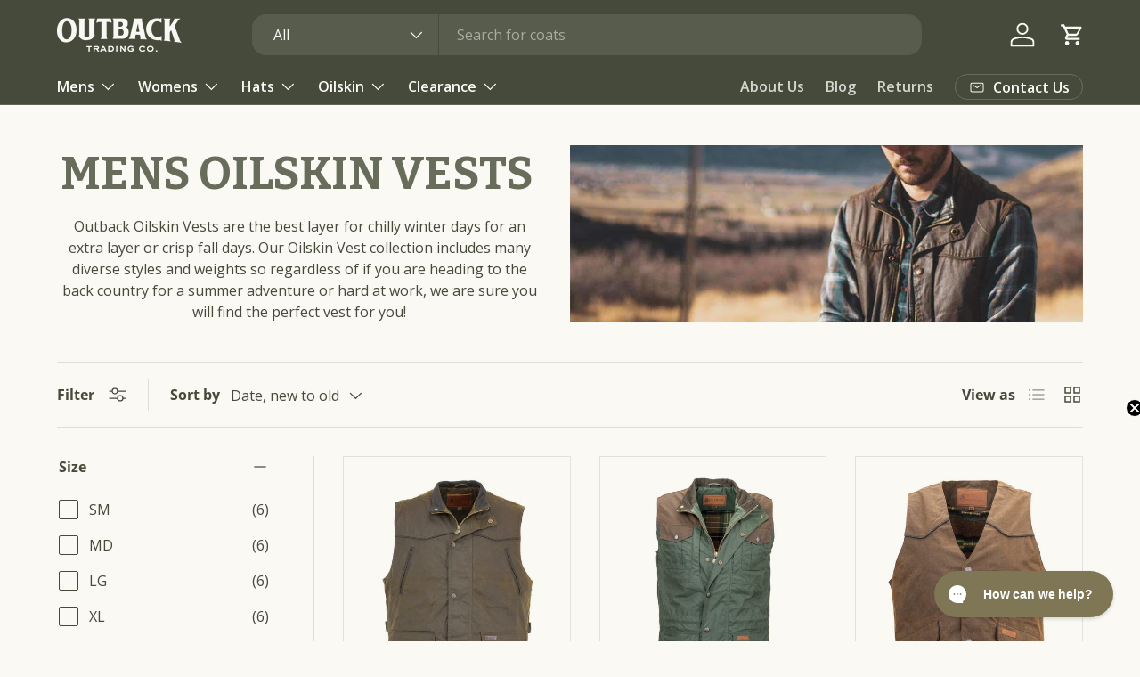

--- FILE ---
content_type: text/html; charset=utf-8
request_url: https://www.outbacktrading.com/collections/mens-oilskin-vests/size_xxxl
body_size: 74635
content:
<!doctype html>
<html class="no-js" lang="en" dir="ltr">
<head>
	<script src="//www.outbacktrading.com/cdn/shop/files/pandectes-rules.js?v=1112269538334466283"></script>
	
  <meta name="google-site-verification" content="gp1y37Kouy-ah7rmPZ5vM_WPgsgssl8cjnySVruCQcI" /><meta charset="utf-8">
<meta name="viewport" content="width=device-width,initial-scale=1">
<title>Mens Oilskin Vests - Outback Trading Company &ndash; Tagged &quot;Size_XXXL&quot; &ndash; OutbackTrading.com</title><link rel="canonical" href="https://www.outbacktrading.com/collections/mens-oilskin-vests/size_xxxl"><link rel="icon" href="//www.outbacktrading.com/cdn/shop/files/OTC_2024_favicon_1000x1000_464a3a.png?crop=center&height=48&v=1738408666&width=48" type="image/png">
  <link rel="apple-touch-icon" href="//www.outbacktrading.com/cdn/shop/files/OTC_2024_favicon_1000x1000_464a3a.png?crop=center&height=180&v=1738408666&width=180"><meta name="description" content="Outback Oilskin Vests are the best layer for chilly winter days for an extra layer or crisp fall days. Our Oilskin Vest collection includes many diverse styles and weights so regardless of if you are heading to the back country for a summer adventure or hard at work, we are sure you will find the perfect vest for you!"><meta property="og:site_name" content="OutbackTrading.com">
<meta property="og:url" content="https://www.outbacktrading.com/collections/mens-oilskin-vests/size_xxxl">
<meta property="og:title" content="Mens Oilskin Vests - Outback Trading Company">
<meta property="og:type" content="product.group">
<meta property="og:description" content="Outback Oilskin Vests are the best layer for chilly winter days for an extra layer or crisp fall days. Our Oilskin Vest collection includes many diverse styles and weights so regardless of if you are heading to the back country for a summer adventure or hard at work, we are sure you will find the perfect vest for you!"><meta property="og:image" content="http://www.outbacktrading.com/cdn/shop/collections/0fe3c5acec3582996f42d2ca07c6ba0f.jpg?crop=center&height=1200&v=1581953448&width=1200">
  <meta property="og:image:secure_url" content="https://www.outbacktrading.com/cdn/shop/collections/0fe3c5acec3582996f42d2ca07c6ba0f.jpg?crop=center&height=1200&v=1581953448&width=1200">
  <meta property="og:image:width" content="1000">
  <meta property="og:image:height" content="800"><meta name="twitter:card" content="summary_large_image">
<meta name="twitter:title" content="Mens Oilskin Vests - Outback Trading Company">
<meta name="twitter:description" content="Outback Oilskin Vests are the best layer for chilly winter days for an extra layer or crisp fall days. Our Oilskin Vest collection includes many diverse styles and weights so regardless of if you are heading to the back country for a summer adventure or hard at work, we are sure you will find the perfect vest for you!">
<link rel="preload" href="//www.outbacktrading.com/cdn/shop/t/174/assets/main.css?v=39030617625032399421765896445" as="style"><style data-shopify>
@font-face {
  font-family: "Open Sans";
  font-weight: 400;
  font-style: normal;
  font-display: swap;
  src: url("//www.outbacktrading.com/cdn/fonts/open_sans/opensans_n4.c32e4d4eca5273f6d4ee95ddf54b5bbb75fc9b61.woff2") format("woff2"),
       url("//www.outbacktrading.com/cdn/fonts/open_sans/opensans_n4.5f3406f8d94162b37bfa232b486ac93ee892406d.woff") format("woff");
}
@font-face {
  font-family: "Open Sans";
  font-weight: 700;
  font-style: normal;
  font-display: swap;
  src: url("//www.outbacktrading.com/cdn/fonts/open_sans/opensans_n7.a9393be1574ea8606c68f4441806b2711d0d13e4.woff2") format("woff2"),
       url("//www.outbacktrading.com/cdn/fonts/open_sans/opensans_n7.7b8af34a6ebf52beb1a4c1d8c73ad6910ec2e553.woff") format("woff");
}
@font-face {
  font-family: "Open Sans";
  font-weight: 400;
  font-style: italic;
  font-display: swap;
  src: url("//www.outbacktrading.com/cdn/fonts/open_sans/opensans_i4.6f1d45f7a46916cc95c694aab32ecbf7509cbf33.woff2") format("woff2"),
       url("//www.outbacktrading.com/cdn/fonts/open_sans/opensans_i4.4efaa52d5a57aa9a57c1556cc2b7465d18839daa.woff") format("woff");
}
@font-face {
  font-family: "Open Sans";
  font-weight: 700;
  font-style: italic;
  font-display: swap;
  src: url("//www.outbacktrading.com/cdn/fonts/open_sans/opensans_i7.916ced2e2ce15f7fcd95d196601a15e7b89ee9a4.woff2") format("woff2"),
       url("//www.outbacktrading.com/cdn/fonts/open_sans/opensans_i7.99a9cff8c86ea65461de497ade3d515a98f8b32a.woff") format("woff");
}
@font-face {
  font-family: Bitter;
  font-weight: 700;
  font-style: normal;
  font-display: swap;
  src: url("//www.outbacktrading.com/cdn/fonts/bitter/bitter_n7.6f54d15cb20937e632243f04624136dd03296182.woff2") format("woff2"),
       url("//www.outbacktrading.com/cdn/fonts/bitter/bitter_n7.a83f6c3c62c7eb472ab1c4f0356455e4be4dfdc5.woff") format("woff");
}
@font-face {
  font-family: "Open Sans";
  font-weight: 600;
  font-style: normal;
  font-display: swap;
  src: url("//www.outbacktrading.com/cdn/fonts/open_sans/opensans_n6.15aeff3c913c3fe570c19cdfeed14ce10d09fb08.woff2") format("woff2"),
       url("//www.outbacktrading.com/cdn/fonts/open_sans/opensans_n6.14bef14c75f8837a87f70ce22013cb146ee3e9f3.woff") format("woff");
}
:root {
      --bg-color: 250 249 244 / 1.0;
      --bg-color-og: 250 249 244 / 1.0;
      --heading-color: 104 108 91;
      --text-color: 70 74 58;
      --text-color-og: 70 74 58;
      --scrollbar-color: 70 74 58;
      --link-color: 104 108 91;
      --link-color-og: 104 108 91;
      --star-color: 255 215 55;--swatch-border-color-default: 214 214 207;
        --swatch-border-color-active: 160 162 151;
        --swatch-card-size: 40px;
        --swatch-variant-picker-size: 26px;--color-scheme-1-bg: 128 118 88 / 1.0;
      --color-scheme-1-grad: ;
      --color-scheme-1-heading: 255 255 255;
      --color-scheme-1-text: 255 255 255;
      --color-scheme-1-btn-bg: 255 255 255;
      --color-scheme-1-btn-text: 128 118 88;
      --color-scheme-1-btn-bg-hover: 243 241 239;--color-scheme-2-bg: 255 255 255 / 1.0;
      --color-scheme-2-grad: radial-gradient(rgba(255, 255, 255, 1), rgba(255, 255, 255, 1) 70%);
      --color-scheme-2-heading: 104 108 91;
      --color-scheme-2-text: 70 74 58;
      --color-scheme-2-btn-bg: 104 108 91;
      --color-scheme-2-btn-text: 255 255 255;
      --color-scheme-2-btn-bg-hover: 135 138 124;--color-scheme-3-bg: 70 74 58 / 1.0;
      --color-scheme-3-grad: linear-gradient(0deg, rgba(70, 74, 58, 0.75), rgba(70, 74, 58, 0.75) 75%);
      --color-scheme-3-heading: 250 249 244;
      --color-scheme-3-text: 250 249 244;
      --color-scheme-3-btn-bg: 250 249 244;
      --color-scheme-3-btn-text: 70 74 58;
      --color-scheme-3-btn-bg-hover: 230 230 224;

      --drawer-bg-color: 250 249 244 / 1.0;
      --drawer-text-color: 70 74 58;

      --panel-bg-color: 128 118 88 / 1.0;
      --panel-heading-color: 255 255 255;
      --panel-text-color: 255 255 255;

      --in-stock-text-color: 116 166 98;
      --low-stock-text-color: 187 63 63;
      --very-low-stock-text-color: 187 63 63;
      --no-stock-text-color: 119 119 119;
      --no-stock-backordered-text-color: 119 119 119;

      --error-bg-color: 252 237 238;
      --error-text-color: 187 63 63;
      --success-bg-color: 232 246 234;
      --success-text-color: 116 166 98;
      --info-bg-color: 228 237 250;
      --info-text-color: 73 117 156;

      --heading-font-family: Bitter, serif;
      --heading-font-style: normal;
      --heading-font-weight: 700;
      --heading-scale-start: 6;

      --navigation-font-family: "Open Sans", sans-serif;
      --navigation-font-style: normal;
      --navigation-font-weight: 600;
      --heading-text-transform: uppercase;
--subheading-text-transform: none;
      --body-font-family: "Open Sans", sans-serif;
      --body-font-style: normal;
      --body-font-weight: 400;
      --body-font-size: 16;

      --section-gap: 32;
      --heading-gap: calc(8 * var(--space-unit));--heading-gap: calc(6 * var(--space-unit));--grid-column-gap: 20px;--btn-bg-color: 128 118 88;
      --btn-bg-hover-color: 154 146 122;
      --btn-text-color: 255 255 255;
      --btn-bg-color-og: 128 118 88;
      --btn-text-color-og: 255 255 255;
      --btn-alt-bg-color: 250 249 244;
      --btn-alt-bg-alpha: 1.0;
      --btn-alt-text-color: 104 108 91;
      --btn-border-width: 1px;
      --btn-padding-y: 12px;

      
      --btn-border-radius: 16px;
      

      --btn-lg-border-radius: 50%;
      --btn-icon-border-radius: 50%;
      --input-with-btn-inner-radius: var(--btn-border-radius);
      --btn-text-transform: uppercase;

      --input-bg-color: 250 249 244 / 1.0;
      --input-text-color: 70 74 58;
      --input-border-width: 1px;
      --input-border-radius: 15px;
      --textarea-border-radius: 12px;
      --input-border-radius: 16px;
      --input-bg-color-diff-3: #f5f3e9;
      --input-bg-color-diff-6: #f0eedf;

      --modal-border-radius: 15px;
      --modal-overlay-color: 0 0 0;
      --modal-overlay-opacity: 0.4;
      --drawer-border-radius: 15px;
      --overlay-border-radius: 15px;

      --custom-label-bg-color: 129 244 225;
      --custom-label-text-color: 7 7 7;--sold-out-label-bg-color: 73 117 156;
      --sold-out-label-text-color: 255 255 255;--new-label-bg-color: 73 117 156;
      --new-label-text-color: 255 255 255;--preorder-label-bg-color: 86 203 249;
      --preorder-label-text-color: 0 0 0;

      --collection-label-color: 0 126 18;

      --page-width: 1560px;
      --gutter-sm: 20px;
      --gutter-md: 32px;
      --gutter-lg: 64px;

      --payment-terms-bg-color: #faf9f4;

      --coll-card-bg-color: #F9F9F9;
      --coll-card-border-color: #686C5B;

      --card-highlight-bg-color: #F9F9F9;
      --card-highlight-text-color: 85 85 85;
      --card-highlight-border-color: #E1E1E1;--card-bg-color: #faf9f4;
      --card-text-color: 104 108 91;
      --card-border-color: #E1E1E1;--blend-bg-color: #faf9f4;
        
          --aos-animate-duration: 0.6s;
        

        
          --aos-min-width: 600;
        
      

      --reading-width: 48em;
    }

    @media (max-width: 769px) {
      :root {
        --reading-width: 36em;
      }
    }
  </style><link rel="stylesheet" href="//www.outbacktrading.com/cdn/shop/t/174/assets/main.css?v=39030617625032399421765896445">
  <script src="//www.outbacktrading.com/cdn/shop/t/174/assets/main.js?v=76476094356780495751765896446" defer="defer"></script><link rel="preload" href="//www.outbacktrading.com/cdn/fonts/open_sans/opensans_n4.c32e4d4eca5273f6d4ee95ddf54b5bbb75fc9b61.woff2" as="font" type="font/woff2" crossorigin fetchpriority="high"><link rel="preload" href="//www.outbacktrading.com/cdn/fonts/bitter/bitter_n7.6f54d15cb20937e632243f04624136dd03296182.woff2" as="font" type="font/woff2" crossorigin fetchpriority="high"><script>window.performance && window.performance.mark && window.performance.mark('shopify.content_for_header.start');</script><meta name="facebook-domain-verification" content="w6gdyh20tmwjyhgiqrm0qq1h6q5ssr">
<meta name="facebook-domain-verification" content="srql7v2n22dah7nk85muh5rlosbcbk">
<meta name="google-site-verification" content="Ssv9FI5iBFdInoCjUrvGJT514njEKsHCLEtAJxf_WU8">
<meta id="shopify-digital-wallet" name="shopify-digital-wallet" content="/29741542/digital_wallets/dialog">
<meta name="shopify-checkout-api-token" content="d6af17e76cf3aeb03f88a5ed11dc54c7">
<meta id="in-context-paypal-metadata" data-shop-id="29741542" data-venmo-supported="false" data-environment="production" data-locale="en_US" data-paypal-v4="true" data-currency="USD">
<link rel="alternate" type="application/atom+xml" title="Feed" href="/collections/mens-oilskin-vests/size_xxxl.atom" />
<link rel="alternate" type="application/json+oembed" href="https://www.outbacktrading.com/collections/mens-oilskin-vests/size_xxxl.oembed">
<script async="async" src="/checkouts/internal/preloads.js?locale=en-US"></script>
<link rel="preconnect" href="https://shop.app" crossorigin="anonymous">
<script async="async" src="https://shop.app/checkouts/internal/preloads.js?locale=en-US&shop_id=29741542" crossorigin="anonymous"></script>
<script id="apple-pay-shop-capabilities" type="application/json">{"shopId":29741542,"countryCode":"US","currencyCode":"USD","merchantCapabilities":["supports3DS"],"merchantId":"gid:\/\/shopify\/Shop\/29741542","merchantName":"OutbackTrading.com","requiredBillingContactFields":["postalAddress","email"],"requiredShippingContactFields":["postalAddress","email"],"shippingType":"shipping","supportedNetworks":["visa","masterCard","amex","discover","elo","jcb"],"total":{"type":"pending","label":"OutbackTrading.com","amount":"1.00"},"shopifyPaymentsEnabled":true,"supportsSubscriptions":true}</script>
<script id="shopify-features" type="application/json">{"accessToken":"d6af17e76cf3aeb03f88a5ed11dc54c7","betas":["rich-media-storefront-analytics"],"domain":"www.outbacktrading.com","predictiveSearch":true,"shopId":29741542,"locale":"en"}</script>
<script>var Shopify = Shopify || {};
Shopify.shop = "outbacktrading.myshopify.com";
Shopify.locale = "en";
Shopify.currency = {"active":"USD","rate":"1.0"};
Shopify.country = "US";
Shopify.theme = {"name":"12\/6: OTC 4.2 - Enterprise v1.6.2","id":137238872198,"schema_name":"Enterprise","schema_version":"1.6.2","theme_store_id":1657,"role":"main"};
Shopify.theme.handle = "null";
Shopify.theme.style = {"id":null,"handle":null};
Shopify.cdnHost = "www.outbacktrading.com/cdn";
Shopify.routes = Shopify.routes || {};
Shopify.routes.root = "/";</script>
<script type="module">!function(o){(o.Shopify=o.Shopify||{}).modules=!0}(window);</script>
<script>!function(o){function n(){var o=[];function n(){o.push(Array.prototype.slice.apply(arguments))}return n.q=o,n}var t=o.Shopify=o.Shopify||{};t.loadFeatures=n(),t.autoloadFeatures=n()}(window);</script>
<script>
  window.ShopifyPay = window.ShopifyPay || {};
  window.ShopifyPay.apiHost = "shop.app\/pay";
  window.ShopifyPay.redirectState = null;
</script>
<script id="shop-js-analytics" type="application/json">{"pageType":"collection"}</script>
<script defer="defer" async type="module" src="//www.outbacktrading.com/cdn/shopifycloud/shop-js/modules/v2/client.init-shop-cart-sync_WVOgQShq.en.esm.js"></script>
<script defer="defer" async type="module" src="//www.outbacktrading.com/cdn/shopifycloud/shop-js/modules/v2/chunk.common_C_13GLB1.esm.js"></script>
<script defer="defer" async type="module" src="//www.outbacktrading.com/cdn/shopifycloud/shop-js/modules/v2/chunk.modal_CLfMGd0m.esm.js"></script>
<script type="module">
  await import("//www.outbacktrading.com/cdn/shopifycloud/shop-js/modules/v2/client.init-shop-cart-sync_WVOgQShq.en.esm.js");
await import("//www.outbacktrading.com/cdn/shopifycloud/shop-js/modules/v2/chunk.common_C_13GLB1.esm.js");
await import("//www.outbacktrading.com/cdn/shopifycloud/shop-js/modules/v2/chunk.modal_CLfMGd0m.esm.js");

  window.Shopify.SignInWithShop?.initShopCartSync?.({"fedCMEnabled":true,"windoidEnabled":true});

</script>
<script>
  window.Shopify = window.Shopify || {};
  if (!window.Shopify.featureAssets) window.Shopify.featureAssets = {};
  window.Shopify.featureAssets['shop-js'] = {"init-fed-cm":["modules/v2/client.init-fed-cm_BucUoe6W.en.esm.js","modules/v2/chunk.common_C_13GLB1.esm.js","modules/v2/chunk.modal_CLfMGd0m.esm.js"],"shop-cart-sync":["modules/v2/client.shop-cart-sync_DuR37GeY.en.esm.js","modules/v2/chunk.common_C_13GLB1.esm.js","modules/v2/chunk.modal_CLfMGd0m.esm.js"],"init-shop-email-lookup-coordinator":["modules/v2/client.init-shop-email-lookup-coordinator_CzjY5t9o.en.esm.js","modules/v2/chunk.common_C_13GLB1.esm.js","modules/v2/chunk.modal_CLfMGd0m.esm.js"],"shop-cash-offers":["modules/v2/client.shop-cash-offers_BmULhtno.en.esm.js","modules/v2/chunk.common_C_13GLB1.esm.js","modules/v2/chunk.modal_CLfMGd0m.esm.js"],"shop-login-button":["modules/v2/client.shop-login-button_DJ5ldayH.en.esm.js","modules/v2/chunk.common_C_13GLB1.esm.js","modules/v2/chunk.modal_CLfMGd0m.esm.js"],"shop-toast-manager":["modules/v2/client.shop-toast-manager_B0JfrpKj.en.esm.js","modules/v2/chunk.common_C_13GLB1.esm.js","modules/v2/chunk.modal_CLfMGd0m.esm.js"],"pay-button":["modules/v2/client.pay-button_CrPSEbOK.en.esm.js","modules/v2/chunk.common_C_13GLB1.esm.js","modules/v2/chunk.modal_CLfMGd0m.esm.js"],"init-shop-cart-sync":["modules/v2/client.init-shop-cart-sync_WVOgQShq.en.esm.js","modules/v2/chunk.common_C_13GLB1.esm.js","modules/v2/chunk.modal_CLfMGd0m.esm.js"],"init-customer-accounts":["modules/v2/client.init-customer-accounts_jNk9cPYQ.en.esm.js","modules/v2/client.shop-login-button_DJ5ldayH.en.esm.js","modules/v2/chunk.common_C_13GLB1.esm.js","modules/v2/chunk.modal_CLfMGd0m.esm.js"],"init-customer-accounts-sign-up":["modules/v2/client.init-customer-accounts-sign-up_CnczCz9H.en.esm.js","modules/v2/client.shop-login-button_DJ5ldayH.en.esm.js","modules/v2/chunk.common_C_13GLB1.esm.js","modules/v2/chunk.modal_CLfMGd0m.esm.js"],"init-windoid":["modules/v2/client.init-windoid_DuP9q_di.en.esm.js","modules/v2/chunk.common_C_13GLB1.esm.js","modules/v2/chunk.modal_CLfMGd0m.esm.js"],"shop-button":["modules/v2/client.shop-button_B_U3bv27.en.esm.js","modules/v2/chunk.common_C_13GLB1.esm.js","modules/v2/chunk.modal_CLfMGd0m.esm.js"],"avatar":["modules/v2/client.avatar_BTnouDA3.en.esm.js"],"shop-login":["modules/v2/client.shop-login_B9ccPdmx.en.esm.js","modules/v2/chunk.common_C_13GLB1.esm.js","modules/v2/chunk.modal_CLfMGd0m.esm.js"],"checkout-modal":["modules/v2/client.checkout-modal_pBPyh9w8.en.esm.js","modules/v2/chunk.common_C_13GLB1.esm.js","modules/v2/chunk.modal_CLfMGd0m.esm.js"],"shop-follow-button":["modules/v2/client.shop-follow-button_CsYC63q7.en.esm.js","modules/v2/chunk.common_C_13GLB1.esm.js","modules/v2/chunk.modal_CLfMGd0m.esm.js"],"init-shop-for-new-customer-accounts":["modules/v2/client.init-shop-for-new-customer-accounts_BUoCy7a5.en.esm.js","modules/v2/client.shop-login-button_DJ5ldayH.en.esm.js","modules/v2/chunk.common_C_13GLB1.esm.js","modules/v2/chunk.modal_CLfMGd0m.esm.js"],"lead-capture":["modules/v2/client.lead-capture_D0K_KgYb.en.esm.js","modules/v2/chunk.common_C_13GLB1.esm.js","modules/v2/chunk.modal_CLfMGd0m.esm.js"],"payment-terms":["modules/v2/client.payment-terms_DvAbEhzd.en.esm.js","modules/v2/chunk.common_C_13GLB1.esm.js","modules/v2/chunk.modal_CLfMGd0m.esm.js"]};
</script>
<script>(function() {
  var isLoaded = false;
  function asyncLoad() {
    if (isLoaded) return;
    isLoaded = true;
    var urls = ["https:\/\/d23dclunsivw3h.cloudfront.net\/redirect-app.js?shop=outbacktrading.myshopify.com","https:\/\/app.kiwisizing.com\/web\/js\/dist\/kiwiSizing\/plugin\/SizingPlugin.prod.js?v=331\u0026shop=outbacktrading.myshopify.com","https:\/\/config.gorgias.chat\/bundle-loader\/01GYCBQBEM8P0BEBYTH0Q49TTJ?source=shopify1click\u0026shop=outbacktrading.myshopify.com","https:\/\/d26ky332zktp97.cloudfront.net\/shops\/edpvs96eN8JF3Zyd8\/colibrius-m.js?shop=outbacktrading.myshopify.com","https:\/\/uw-egcr.s3.eu-west-2.amazonaws.com\/egcr-badge-outbacktrading.myshopify.com.js?shop=outbacktrading.myshopify.com","https:\/\/public.9gtb.com\/loader.js?g_cvt_id=6de190df-911a-4933-8a1a-a238c6c5b850\u0026shop=outbacktrading.myshopify.com"];
    for (var i = 0; i < urls.length; i++) {
      var s = document.createElement('script');
      s.type = 'text/javascript';
      s.async = true;
      s.src = urls[i];
      var x = document.getElementsByTagName('script')[0];
      x.parentNode.insertBefore(s, x);
    }
  };
  if(window.attachEvent) {
    window.attachEvent('onload', asyncLoad);
  } else {
    window.addEventListener('load', asyncLoad, false);
  }
})();</script>
<script id="__st">var __st={"a":29741542,"offset":-18000,"reqid":"fbd08b83-3c36-477a-be1a-b1f0bb2facba-1769716244","pageurl":"www.outbacktrading.com\/collections\/mens-oilskin-vests\/size_xxxl","u":"b3fe94eb7a66","p":"collection","rtyp":"collection","rid":65713537077};</script>
<script>window.ShopifyPaypalV4VisibilityTracking = true;</script>
<script id="captcha-bootstrap">!function(){'use strict';const t='contact',e='account',n='new_comment',o=[[t,t],['blogs',n],['comments',n],[t,'customer']],c=[[e,'customer_login'],[e,'guest_login'],[e,'recover_customer_password'],[e,'create_customer']],r=t=>t.map((([t,e])=>`form[action*='/${t}']:not([data-nocaptcha='true']) input[name='form_type'][value='${e}']`)).join(','),a=t=>()=>t?[...document.querySelectorAll(t)].map((t=>t.form)):[];function s(){const t=[...o],e=r(t);return a(e)}const i='password',u='form_key',d=['recaptcha-v3-token','g-recaptcha-response','h-captcha-response',i],f=()=>{try{return window.sessionStorage}catch{return}},m='__shopify_v',_=t=>t.elements[u];function p(t,e,n=!1){try{const o=window.sessionStorage,c=JSON.parse(o.getItem(e)),{data:r}=function(t){const{data:e,action:n}=t;return t[m]||n?{data:e,action:n}:{data:t,action:n}}(c);for(const[e,n]of Object.entries(r))t.elements[e]&&(t.elements[e].value=n);n&&o.removeItem(e)}catch(o){console.error('form repopulation failed',{error:o})}}const l='form_type',E='cptcha';function T(t){t.dataset[E]=!0}const w=window,h=w.document,L='Shopify',v='ce_forms',y='captcha';let A=!1;((t,e)=>{const n=(g='f06e6c50-85a8-45c8-87d0-21a2b65856fe',I='https://cdn.shopify.com/shopifycloud/storefront-forms-hcaptcha/ce_storefront_forms_captcha_hcaptcha.v1.5.2.iife.js',D={infoText:'Protected by hCaptcha',privacyText:'Privacy',termsText:'Terms'},(t,e,n)=>{const o=w[L][v],c=o.bindForm;if(c)return c(t,g,e,D).then(n);var r;o.q.push([[t,g,e,D],n]),r=I,A||(h.body.append(Object.assign(h.createElement('script'),{id:'captcha-provider',async:!0,src:r})),A=!0)});var g,I,D;w[L]=w[L]||{},w[L][v]=w[L][v]||{},w[L][v].q=[],w[L][y]=w[L][y]||{},w[L][y].protect=function(t,e){n(t,void 0,e),T(t)},Object.freeze(w[L][y]),function(t,e,n,w,h,L){const[v,y,A,g]=function(t,e,n){const i=e?o:[],u=t?c:[],d=[...i,...u],f=r(d),m=r(i),_=r(d.filter((([t,e])=>n.includes(e))));return[a(f),a(m),a(_),s()]}(w,h,L),I=t=>{const e=t.target;return e instanceof HTMLFormElement?e:e&&e.form},D=t=>v().includes(t);t.addEventListener('submit',(t=>{const e=I(t);if(!e)return;const n=D(e)&&!e.dataset.hcaptchaBound&&!e.dataset.recaptchaBound,o=_(e),c=g().includes(e)&&(!o||!o.value);(n||c)&&t.preventDefault(),c&&!n&&(function(t){try{if(!f())return;!function(t){const e=f();if(!e)return;const n=_(t);if(!n)return;const o=n.value;o&&e.removeItem(o)}(t);const e=Array.from(Array(32),(()=>Math.random().toString(36)[2])).join('');!function(t,e){_(t)||t.append(Object.assign(document.createElement('input'),{type:'hidden',name:u})),t.elements[u].value=e}(t,e),function(t,e){const n=f();if(!n)return;const o=[...t.querySelectorAll(`input[type='${i}']`)].map((({name:t})=>t)),c=[...d,...o],r={};for(const[a,s]of new FormData(t).entries())c.includes(a)||(r[a]=s);n.setItem(e,JSON.stringify({[m]:1,action:t.action,data:r}))}(t,e)}catch(e){console.error('failed to persist form',e)}}(e),e.submit())}));const S=(t,e)=>{t&&!t.dataset[E]&&(n(t,e.some((e=>e===t))),T(t))};for(const o of['focusin','change'])t.addEventListener(o,(t=>{const e=I(t);D(e)&&S(e,y())}));const B=e.get('form_key'),M=e.get(l),P=B&&M;t.addEventListener('DOMContentLoaded',(()=>{const t=y();if(P)for(const e of t)e.elements[l].value===M&&p(e,B);[...new Set([...A(),...v().filter((t=>'true'===t.dataset.shopifyCaptcha))])].forEach((e=>S(e,t)))}))}(h,new URLSearchParams(w.location.search),n,t,e,['guest_login'])})(!0,!0)}();</script>
<script integrity="sha256-4kQ18oKyAcykRKYeNunJcIwy7WH5gtpwJnB7kiuLZ1E=" data-source-attribution="shopify.loadfeatures" defer="defer" src="//www.outbacktrading.com/cdn/shopifycloud/storefront/assets/storefront/load_feature-a0a9edcb.js" crossorigin="anonymous"></script>
<script crossorigin="anonymous" defer="defer" src="//www.outbacktrading.com/cdn/shopifycloud/storefront/assets/shopify_pay/storefront-65b4c6d7.js?v=20250812"></script>
<script data-source-attribution="shopify.dynamic_checkout.dynamic.init">var Shopify=Shopify||{};Shopify.PaymentButton=Shopify.PaymentButton||{isStorefrontPortableWallets:!0,init:function(){window.Shopify.PaymentButton.init=function(){};var t=document.createElement("script");t.src="https://www.outbacktrading.com/cdn/shopifycloud/portable-wallets/latest/portable-wallets.en.js",t.type="module",document.head.appendChild(t)}};
</script>
<script data-source-attribution="shopify.dynamic_checkout.buyer_consent">
  function portableWalletsHideBuyerConsent(e){var t=document.getElementById("shopify-buyer-consent"),n=document.getElementById("shopify-subscription-policy-button");t&&n&&(t.classList.add("hidden"),t.setAttribute("aria-hidden","true"),n.removeEventListener("click",e))}function portableWalletsShowBuyerConsent(e){var t=document.getElementById("shopify-buyer-consent"),n=document.getElementById("shopify-subscription-policy-button");t&&n&&(t.classList.remove("hidden"),t.removeAttribute("aria-hidden"),n.addEventListener("click",e))}window.Shopify?.PaymentButton&&(window.Shopify.PaymentButton.hideBuyerConsent=portableWalletsHideBuyerConsent,window.Shopify.PaymentButton.showBuyerConsent=portableWalletsShowBuyerConsent);
</script>
<script data-source-attribution="shopify.dynamic_checkout.cart.bootstrap">document.addEventListener("DOMContentLoaded",(function(){function t(){return document.querySelector("shopify-accelerated-checkout-cart, shopify-accelerated-checkout")}if(t())Shopify.PaymentButton.init();else{new MutationObserver((function(e,n){t()&&(Shopify.PaymentButton.init(),n.disconnect())})).observe(document.body,{childList:!0,subtree:!0})}}));
</script>
<link id="shopify-accelerated-checkout-styles" rel="stylesheet" media="screen" href="https://www.outbacktrading.com/cdn/shopifycloud/portable-wallets/latest/accelerated-checkout-backwards-compat.css" crossorigin="anonymous">
<style id="shopify-accelerated-checkout-cart">
        #shopify-buyer-consent {
  margin-top: 1em;
  display: inline-block;
  width: 100%;
}

#shopify-buyer-consent.hidden {
  display: none;
}

#shopify-subscription-policy-button {
  background: none;
  border: none;
  padding: 0;
  text-decoration: underline;
  font-size: inherit;
  cursor: pointer;
}

#shopify-subscription-policy-button::before {
  box-shadow: none;
}

      </style>
<script id="sections-script" data-sections="header,footer" defer="defer" src="//www.outbacktrading.com/cdn/shop/t/174/compiled_assets/scripts.js?v=52142"></script>
<script>window.performance && window.performance.mark && window.performance.mark('shopify.content_for_header.end');</script>

    <script src="//www.outbacktrading.com/cdn/shop/t/174/assets/animate-on-scroll.js?v=15249566486942820451765896428" defer="defer"></script>
    <link rel="stylesheet" href="//www.outbacktrading.com/cdn/shop/t/174/assets/animate-on-scroll.css?v=116194678796051782541765896428">
  

  <script>document.documentElement.className = document.documentElement.className.replace('no-js', 'js');</script><!-- CC Custom Head Start --><!-- CC Custom Head End --><script type="text/javascript">
    (function(c,l,a,r,i,t,y){
        c[a]=c[a]||function(){(c[a].q=c[a].q||[]).push(arguments)};
        t=l.createElement(r);t.async=1;t.src="https://www.clarity.ms/tag/"+i;
        y=l.getElementsByTagName(r)[0];y.parentNode.insertBefore(t,y);
    })(window, document, "clarity", "script", "ru957zf21d");
</script>
  <script type="text/javascript">
    (function(c,l,a,r,i,t,y){
        c[a]=c[a]||function(){(c[a].q=c[a].q||[]).push(arguments)};
        t=l.createElement(r);t.async=1;t.src="https://www.clarity.ms/tag/"+i;
        y=l.getElementsByTagName(r)[0];y.parentNode.insertBefore(t,y);
    })(window, document, "clarity", "script", "ru957zf21d");
</script>
<!-- BEGIN app block: shopify://apps/pandectes-gdpr/blocks/banner/58c0baa2-6cc1-480c-9ea6-38d6d559556a -->
  
    
      <!-- TCF is active, scripts are loaded above -->
      
        <script>
          if (!window.PandectesRulesSettings) {
            window.PandectesRulesSettings = {"store":{"id":29741542,"adminMode":false,"headless":false,"storefrontRootDomain":"","checkoutRootDomain":"","storefrontAccessToken":""},"banner":{"revokableTrigger":false,"cookiesBlockedByDefault":"-1","hybridStrict":true,"isActive":true},"geolocation":{"brOnly":true,"caOnly":true,"chOnly":true,"euOnly":true,"jpOnly":true,"thOnly":true,"zaOnly":true,"canadaOnly":true,"canadaLaw25":true,"canadaPipeda":true,"globalVisibility":false},"blocker":{"isActive":false,"googleConsentMode":{"isActive":true,"id":"","analyticsId":"","onlyGtm":false,"adwordsId":"","adStorageCategory":4,"analyticsStorageCategory":2,"functionalityStorageCategory":1,"personalizationStorageCategory":1,"securityStorageCategory":0,"customEvent":false,"redactData":true,"urlPassthrough":false,"dataLayerProperty":"dataLayer","waitForUpdate":0,"useNativeChannel":false,"debugMode":false},"facebookPixel":{"isActive":false,"id":"","ldu":false},"microsoft":{"isActive":false,"uetTags":""},"clarity":{"isActive":false,"id":""},"rakuten":{"isActive":false,"cmp":false,"ccpa":false},"gpcIsActive":false,"klaviyoIsActive":true,"defaultBlocked":7,"patterns":{"whiteList":[],"blackList":{"1":[],"2":[],"4":[],"8":[]},"iframesWhiteList":[],"iframesBlackList":{"1":[],"2":[],"4":[],"8":[]},"beaconsWhiteList":[],"beaconsBlackList":{"1":[],"2":[],"4":[],"8":[]}}}};
            const rulesScript = document.createElement('script');
            window.PandectesRulesSettings.auto = true;
            rulesScript.src = "https://cdn.shopify.com/extensions/019c0a11-cd50-7ee3-9d65-98ad30ff9c55/gdpr-248/assets/pandectes-rules.js";
            const firstChild = document.head.firstChild;
            document.head.insertBefore(rulesScript, firstChild);
          }
        </script>
      
      <script>
        
          window.PandectesSettings = {"store":{"id":29741542,"plan":"premium","theme":"OTC 4.2 - Enterprise v1.6.2 - 250321","primaryLocale":"en","adminMode":false,"headless":false,"storefrontRootDomain":"","checkoutRootDomain":"","storefrontAccessToken":""},"tsPublished":1759939251,"declaration":{"showPurpose":true,"showProvider":true,"declIntroText":"We use cookies to optimize website functionality, analyze the performance, and provide personalized experience to you. Some cookies are essential to make the website operate and function correctly. Those cookies cannot be disabled. In this window you can manage your preference of cookies.","showDateGenerated":true},"language":{"unpublished":[],"languageMode":"Single","fallbackLanguage":"en","languageDetection":"browser","languagesSupported":[]},"texts":{"managed":{"headerText":{"en":"We respect your privacy"},"consentText":{"en":"We use cookies to ensure you get the best possible experience."},"linkText":{"en":"Learn more"},"imprintText":{"en":"Imprint"},"googleLinkText":{"en":"Google's Privacy Terms"},"allowButtonText":{"en":"ACCEPT"},"denyButtonText":{"en":"DECLINE"},"dismissButtonText":{"en":"Ok"},"leaveSiteButtonText":{"en":"Leave this site"},"preferencesButtonText":{"en":"Preferences"},"cookiePolicyText":{"en":"Cookie policy"},"preferencesPopupTitleText":{"en":"Manage consent preferences"},"preferencesPopupIntroText":{"en":"We use cookies to optimize website functionality, analyze the performance, and provide personalized experience to you. Some cookies are essential to make the website operate and function correctly. Those cookies cannot be disabled. In this window you can manage your preference of cookies."},"preferencesPopupSaveButtonText":{"en":"Save preferences"},"preferencesPopupCloseButtonText":{"en":"Close"},"preferencesPopupAcceptAllButtonText":{"en":"Accept all"},"preferencesPopupRejectAllButtonText":{"en":"Reject all"},"cookiesDetailsText":{"en":"Cookies details"},"preferencesPopupAlwaysAllowedText":{"en":"Always allowed"},"accessSectionParagraphText":{"en":"You have the right to request access to your data at any time."},"accessSectionTitleText":{"en":"Data portability"},"accessSectionAccountInfoActionText":{"en":"Personal data"},"accessSectionDownloadReportActionText":{"en":"Request export"},"accessSectionGDPRRequestsActionText":{"en":"Data subject requests"},"accessSectionOrdersRecordsActionText":{"en":"Orders"},"rectificationSectionParagraphText":{"en":"You have the right to request your data to be updated whenever you think it is appropriate."},"rectificationSectionTitleText":{"en":"Data Rectification"},"rectificationCommentPlaceholder":{"en":"Describe what you want to be updated"},"rectificationCommentValidationError":{"en":"Comment is required"},"rectificationSectionEditAccountActionText":{"en":"Request an update"},"erasureSectionTitleText":{"en":"Right to be forgotten"},"erasureSectionParagraphText":{"en":"You have the right to ask all your data to be erased. After that, you will no longer be able to access your account."},"erasureSectionRequestDeletionActionText":{"en":"Request personal data deletion"},"consentDate":{"en":"Consent date"},"consentId":{"en":"Consent ID"},"consentSectionChangeConsentActionText":{"en":"Change consent preference"},"consentSectionConsentedText":{"en":"You consented to the cookies policy of this website on"},"consentSectionNoConsentText":{"en":"You have not consented to the cookies policy of this website."},"consentSectionTitleText":{"en":"Your cookie consent"},"consentStatus":{"en":"Consent preference"},"confirmationFailureMessage":{"en":"Your request was not verified. Please try again and if problem persists, contact store owner for assistance"},"confirmationFailureTitle":{"en":"A problem occurred"},"confirmationSuccessMessage":{"en":"We will soon get back to you as to your request."},"confirmationSuccessTitle":{"en":"Your request is verified"},"guestsSupportEmailFailureMessage":{"en":"Your request was not submitted. Please try again and if problem persists, contact store owner for assistance."},"guestsSupportEmailFailureTitle":{"en":"A problem occurred"},"guestsSupportEmailPlaceholder":{"en":"E-mail address"},"guestsSupportEmailSuccessMessage":{"en":"If you are registered as a customer of this store, you will soon receive an email with instructions on how to proceed."},"guestsSupportEmailSuccessTitle":{"en":"Thank you for your request"},"guestsSupportEmailValidationError":{"en":"Email is not valid"},"guestsSupportInfoText":{"en":"Please login with your customer account to further proceed."},"submitButton":{"en":"Submit"},"submittingButton":{"en":"Submitting..."},"cancelButton":{"en":"Cancel"},"declIntroText":{"en":"We use cookies to optimize website functionality, analyze the performance, and provide personalized experience to you. Some cookies are essential to make the website operate and function correctly. Those cookies cannot be disabled. In this window you can manage your preference of cookies."},"declName":{"en":"Name"},"declPurpose":{"en":"Purpose"},"declType":{"en":"Type"},"declRetention":{"en":"Retention"},"declProvider":{"en":"Provider"},"declFirstParty":{"en":"First-party"},"declThirdParty":{"en":"Third-party"},"declSeconds":{"en":"seconds"},"declMinutes":{"en":"minutes"},"declHours":{"en":"hours"},"declDays":{"en":"days"},"declWeeks":{"en":"week(s)"},"declMonths":{"en":"months"},"declYears":{"en":"years"},"declSession":{"en":"Session"},"declDomain":{"en":"Domain"},"declPath":{"en":"Path"}},"categories":{"strictlyNecessaryCookiesTitleText":{"en":"Strictly necessary cookies"},"strictlyNecessaryCookiesDescriptionText":{"en":"These cookies are essential in order to enable you to move around the website and use its features, such as accessing secure areas of the website. The website cannot function properly without these cookies."},"functionalityCookiesTitleText":{"en":"Functional cookies"},"functionalityCookiesDescriptionText":{"en":"These cookies enable the site to provide enhanced functionality and personalisation. They may be set by us or by third party providers whose services we have added to our pages. If you do not allow these cookies then some or all of these services may not function properly."},"performanceCookiesTitleText":{"en":"Performance cookies"},"performanceCookiesDescriptionText":{"en":"These cookies enable us to monitor and improve the performance of our website. For example, they allow us to count visits, identify traffic sources and see which parts of the site are most popular."},"targetingCookiesTitleText":{"en":"Targeting cookies"},"targetingCookiesDescriptionText":{"en":"These cookies may be set through our site by our advertising partners. They may be used by those companies to build a profile of your interests and show you relevant adverts on other sites.    They do not store directly personal information, but are based on uniquely identifying your browser and internet device. If you do not allow these cookies, you will experience less targeted advertising."},"unclassifiedCookiesTitleText":{"en":"Unclassified cookies"},"unclassifiedCookiesDescriptionText":{"en":"Unclassified cookies are cookies that we are in the process of classifying, together with the providers of individual cookies."}},"auto":{}},"library":{"previewMode":false,"fadeInTimeout":1000,"defaultBlocked":-1,"showLink":true,"showImprintLink":false,"showGoogleLink":false,"enabled":true,"cookie":{"expiryDays":365,"secure":true,"domain":""},"dismissOnScroll":false,"dismissOnWindowClick":false,"dismissOnTimeout":false,"palette":{"popup":{"background":"#FFFFFF","backgroundForCalculations":{"a":1,"b":255,"g":255,"r":255},"text":"#3E3F37"},"button":{"background":"#3E3F37","backgroundForCalculations":{"a":1,"b":55,"g":63,"r":62},"text":"#FFFFFF","textForCalculation":{"a":1,"b":255,"g":255,"r":255},"border":"transparent"}},"content":{"href":"https://outbacktrading.myshopify.com/policies/privacy-policy","imprintHref":"/","close":"&#10005;","target":"_blank","logo":""},"window":"<div role=\"dialog\" aria-label=\"{{header}}\" aria-describedby=\"cookieconsent:desc\" id=\"pandectes-banner\" class=\"cc-window-wrapper cc-bottom-wrapper\"><div class=\"pd-cookie-banner-window cc-window {{classes}}\"><!--googleoff: all-->{{children}}<!--googleon: all--></div></div>","compliance":{"custom":"<div class=\"cc-compliance cc-highlight\">{{preferences}}{{allow}}</div>"},"type":"custom","layouts":{"basic":"{{messagelink}}{{compliance}}{{close}}"},"position":"bottom","theme":"block","revokable":false,"animateRevokable":false,"revokableReset":false,"revokableLogoUrl":"https://outbacktrading.myshopify.com/cdn/shop/files/pandectes-reopen-logo.png","revokablePlacement":"bottom-left","revokableMarginHorizontal":15,"revokableMarginVertical":15,"static":false,"autoAttach":true,"hasTransition":true,"blacklistPage":[""],"elements":{"close":"<button aria-label=\"Close\" type=\"button\" class=\"cc-close\">{{close}}</button>","dismiss":"<button type=\"button\" class=\"cc-btn cc-btn-decision cc-dismiss\">{{dismiss}}</button>","allow":"<button type=\"button\" class=\"cc-btn cc-btn-decision cc-allow\">{{allow}}</button>","deny":"<button type=\"button\" class=\"cc-btn cc-btn-decision cc-deny\">{{deny}}</button>","preferences":"<button type=\"button\" class=\"cc-btn cc-settings\" onclick=\"Pandectes.fn.openPreferences()\">{{preferences}}</button>"}},"geolocation":{"brOnly":true,"caOnly":true,"chOnly":true,"euOnly":true,"jpOnly":true,"thOnly":true,"zaOnly":true,"canadaOnly":true,"canadaLaw25":true,"canadaPipeda":true,"globalVisibility":false},"dsr":{"guestsSupport":false,"accessSectionDownloadReportAuto":false},"banner":{"resetTs":1710516036,"extraCss":"        .cc-banner-logo {max-width: 24em!important;}    @media(min-width: 768px) {.cc-window.cc-floating{max-width: 24em!important;width: 24em!important;}}    .cc-message, .pd-cookie-banner-window .cc-header, .cc-logo {text-align: left}    .cc-window-wrapper{z-index: 2147483647;}    .cc-window{z-index: 2147483647;font-family: inherit;}    .pd-cookie-banner-window .cc-header{font-family: inherit;}    .pd-cp-ui{font-family: inherit; background-color: #FFFFFF;color:#3E3F37;}    button.pd-cp-btn, a.pd-cp-btn{background-color:#3E3F37;color:#FFFFFF!important;}    input + .pd-cp-preferences-slider{background-color: rgba(62, 63, 55, 0.3)}    .pd-cp-scrolling-section::-webkit-scrollbar{background-color: rgba(62, 63, 55, 0.3)}    input:checked + .pd-cp-preferences-slider{background-color: rgba(62, 63, 55, 1)}    .pd-cp-scrolling-section::-webkit-scrollbar-thumb {background-color: rgba(62, 63, 55, 1)}    .pd-cp-ui-close{color:#3E3F37;}    .pd-cp-preferences-slider:before{background-color: #FFFFFF}    .pd-cp-title:before {border-color: #3E3F37!important}    .pd-cp-preferences-slider{background-color:#3E3F37}    .pd-cp-toggle{color:#3E3F37!important}    @media(max-width:699px) {.pd-cp-ui-close-top svg {fill: #3E3F37}}    .pd-cp-toggle:hover,.pd-cp-toggle:visited,.pd-cp-toggle:active{color:#3E3F37!important}    .pd-cookie-banner-window {box-shadow: 0 0 18px rgb(0 0 0 / 20%);}  ","customJavascript":{},"showPoweredBy":false,"logoHeight":40,"revokableTrigger":false,"hybridStrict":true,"cookiesBlockedByDefault":"7","isActive":true,"implicitSavePreferences":true,"cookieIcon":true,"blockBots":false,"showCookiesDetails":true,"hasTransition":true,"blockingPage":false,"showOnlyLandingPage":false,"leaveSiteUrl":"https://www.google.com","linkRespectStoreLang":false},"cookies":{"0":[{"name":"keep_alive","type":"http","domain":"www.outbacktrading.com","path":"/","provider":"Shopify","firstParty":true,"retention":"30 minute(s)","session":false,"expires":30,"unit":"declMinutes","purpose":{"en":"Used in connection with buyer localization."}},{"name":"secure_customer_sig","type":"http","domain":"www.outbacktrading.com","path":"/","provider":"Shopify","firstParty":true,"retention":"1 year(s)","session":false,"expires":1,"unit":"declYears","purpose":{"en":"Used in connection with customer login."}},{"name":"localization","type":"http","domain":"www.outbacktrading.com","path":"/","provider":"Shopify","firstParty":true,"retention":"1 year(s)","session":false,"expires":1,"unit":"declYears","purpose":{"en":"Shopify store localization"}},{"name":"cart_currency","type":"http","domain":"www.outbacktrading.com","path":"/","provider":"Shopify","firstParty":true,"retention":"2 ","session":false,"expires":2,"unit":"declSession","purpose":{"en":"The cookie is necessary for the secure checkout and payment function on the website. This function is provided by shopify.com."}},{"name":"_cmp_a","type":"http","domain":".outbacktrading.com","path":"/","provider":"Shopify","firstParty":false,"retention":"1 day(s)","session":false,"expires":1,"unit":"declDays","purpose":{"en":"Used for managing customer privacy settings."}},{"name":"shopify_pay_redirect","type":"http","domain":"www.outbacktrading.com","path":"/","provider":"Shopify","firstParty":true,"retention":"1 hour(s)","session":false,"expires":1,"unit":"declHours","purpose":{"en":"The cookie is necessary for the secure checkout and payment function on the website. This function is provided by shopify.com."}},{"name":"_tracking_consent","type":"http","domain":".outbacktrading.com","path":"/","provider":"Shopify","firstParty":false,"retention":"1 year(s)","session":false,"expires":1,"unit":"declYears","purpose":{"en":"Tracking preferences."}},{"name":"wpm-domain-test","type":"http","domain":"com","path":"/","provider":"Shopify","firstParty":false,"retention":"Session","session":true,"expires":1,"unit":"declSeconds","purpose":{"en":"Used to test the storage of parameters about products added to the cart or payment currency"}},{"name":"_secure_session_id","type":"http","domain":"www.outbacktrading.com","path":"/","provider":"Shopify","firstParty":true,"retention":"1 month(s)","session":false,"expires":1,"unit":"declMonths","purpose":{"en":"Used in connection with navigation through a storefront."}}],"1":[{"name":"_ks_scriptVersion","type":"http","domain":"www.outbacktrading.com","path":"/","provider":"KiwiSizing","firstParty":true,"retention":"1 year(s)","session":false,"expires":1,"unit":"declYears","purpose":{"en":"Used by the Kiwi Size Chart Shopify plugin\t"}},{"name":"_ks_scriptVersionChecked","type":"http","domain":"www.outbacktrading.com","path":"/","provider":"KiwiSizing","firstParty":true,"retention":"1 day(s)","session":false,"expires":1,"unit":"declDays","purpose":{"en":"Used by the Kiwi Size Chart Shopify plugin\t"}},{"name":"wpm-domain-test","type":"http","domain":"outbacktrading.com","path":"/","provider":"Shopify","firstParty":false,"retention":"Session","session":true,"expires":1,"unit":"declSeconds","purpose":{"en":"Used to test the storage of parameters about products added to the cart or payment currency"}},{"name":"wpm-domain-test","type":"http","domain":"www.outbacktrading.com","path":"/","provider":"Shopify","firstParty":true,"retention":"Session","session":true,"expires":1,"unit":"declSeconds","purpose":{"en":"Used to test the storage of parameters about products added to the cart or payment currency"}},{"name":"_pinterest_ct_ua","type":"http","domain":".ct.pinterest.com","path":"/","provider":"Pinterest","firstParty":false,"retention":"1 year(s)","session":false,"expires":1,"unit":"declYears","purpose":{"en":"Used to group actions across pages."}},{"name":"_ks_userCountryUnit","type":"http","domain":"www.outbacktrading.com","path":"/","provider":"KiwiSizing","firstParty":true,"retention":"1 day(s)","session":false,"expires":1,"unit":"declDays","purpose":{"en":"Used by the Kiwi Size Chart Shopify plugin\t"}},{"name":"VISITOR_INFO1_LIVE","type":"http","domain":".youtube.com","path":"/","provider":"Google","firstParty":false,"retention":"6 month(s)","session":false,"expires":6,"unit":"declMonths","purpose":{"en":"A cookie that YouTube sets that measures your bandwidth to determine whether you get the new player interface or the old."}},{"name":"yt-remote-session-app","type":"html_session","domain":"https://www.youtube.com","path":"/","provider":"Unknown","firstParty":false,"retention":"Session","session":true,"expires":1,"unit":"declYears","purpose":{"en":""}},{"name":"__sak","type":"html_local","domain":"https://www.youtube.com","path":"/","provider":"Youtube","firstParty":false,"retention":"Local Storage","session":false,"expires":1,"unit":"declYears","purpose":{"en":""}},{"name":"yt-remote-cast-installed","type":"html_session","domain":"https://www.youtube.com","path":"/","provider":"Unknown","firstParty":false,"retention":"Session","session":true,"expires":1,"unit":"declYears","purpose":{"en":""}},{"name":"__sak","type":"html_session","domain":"https://www.youtube.com","path":"/","provider":"Youtube","firstParty":false,"retention":"Session","session":true,"expires":1,"unit":"declYears","purpose":{"en":""}},{"name":"yt-remote-session-name","type":"html_session","domain":"https://www.youtube.com","path":"/","provider":"Unknown","firstParty":false,"retention":"Session","session":true,"expires":1,"unit":"declYears","purpose":{"en":""}},{"name":"yt-remote-cast-available","type":"html_session","domain":"https://www.youtube.com","path":"/","provider":"Unknown","firstParty":false,"retention":"Session","session":true,"expires":1,"unit":"declYears","purpose":{"en":""}},{"name":"yt-remote-fast-check-period","type":"html_session","domain":"https://www.youtube.com","path":"/","provider":"Unknown","firstParty":false,"retention":"Session","session":true,"expires":1,"unit":"declYears","purpose":{"en":""}}],"2":[{"name":"_orig_referrer","type":"http","domain":".outbacktrading.com","path":"/","provider":"Shopify","firstParty":false,"retention":"2 ","session":false,"expires":2,"unit":"declSession","purpose":{"en":"Tracks landing pages."}},{"name":"_shopify_y","type":"http","domain":".outbacktrading.com","path":"/","provider":"Shopify","firstParty":false,"retention":"1 year(s)","session":false,"expires":1,"unit":"declYears","purpose":{"en":"Shopify analytics."}},{"name":"_shopify_s","type":"http","domain":".outbacktrading.com","path":"/","provider":"Shopify","firstParty":false,"retention":"30 minute(s)","session":false,"expires":30,"unit":"declMinutes","purpose":{"en":"Shopify analytics."}},{"name":"_shopify_sa_t","type":"http","domain":".outbacktrading.com","path":"/","provider":"Shopify","firstParty":false,"retention":"30 minute(s)","session":false,"expires":30,"unit":"declMinutes","purpose":{"en":"Shopify analytics relating to marketing & referrals."}},{"name":"_shopify_sa_p","type":"http","domain":".outbacktrading.com","path":"/","provider":"Shopify","firstParty":false,"retention":"30 minute(s)","session":false,"expires":30,"unit":"declMinutes","purpose":{"en":"Shopify analytics relating to marketing & referrals."}},{"name":"_landing_page","type":"http","domain":".outbacktrading.com","path":"/","provider":"Shopify","firstParty":false,"retention":"2 ","session":false,"expires":2,"unit":"declSession","purpose":{"en":"Tracks landing pages."}},{"name":"__cf_bm","type":"http","domain":".forms.soundestlink.com","path":"/","provider":"CloudFlare","firstParty":false,"retention":"30 minute(s)","session":false,"expires":30,"unit":"declMinutes","purpose":{"en":"Used to manage incoming traffic that matches criteria associated with bots."}},{"name":"_ga","type":"http","domain":".outbacktrading.com","path":"/","provider":"Google","firstParty":false,"retention":"1 year(s)","session":false,"expires":1,"unit":"declYears","purpose":{"en":"Cookie is set by Google Analytics with unknown functionality"}},{"name":"_shopify_s","type":"http","domain":"com","path":"/","provider":"Shopify","firstParty":false,"retention":"Session","session":true,"expires":1,"unit":"declSeconds","purpose":{"en":"Shopify analytics."}},{"name":"_boomr_clss","type":"html_local","domain":"https://www.outbacktrading.com","path":"/","provider":"Shopify","firstParty":true,"retention":"Local Storage","session":false,"expires":1,"unit":"declYears","purpose":{"en":"Used to monitor and optimize the performance of Shopify stores."}},{"name":"_ga_SH2MTXV4ZJ","type":"http","domain":".outbacktrading.com","path":"/","provider":"Google","firstParty":false,"retention":"1 year(s)","session":false,"expires":1,"unit":"declYears","purpose":{"en":""}},{"name":"_ga_BGMNN2Q3ME","type":"http","domain":".outbacktrading.com","path":"/","provider":"Google","firstParty":false,"retention":"1 year(s)","session":false,"expires":1,"unit":"declYears","purpose":{"en":""}},{"name":"ytidb::LAST_RESULT_ENTRY_KEY","type":"html_local","domain":"https://www.youtube.com","path":"/","provider":"Youtube","firstParty":false,"retention":"Local Storage","session":false,"expires":1,"unit":"declYears","purpose":{"en":""}}],"4":[{"name":"_ttp","type":"http","domain":".tiktok.com","path":"/","provider":"TikTok","firstParty":false,"retention":"1 year(s)","session":false,"expires":1,"unit":"declYears","purpose":{"en":"To measure and improve the performance of your advertising campaigns and to personalize the user's experience (including ads) on TikTok."}},{"name":"__kla_id","type":"http","domain":"www.outbacktrading.com","path":"/","provider":"Klaviyo","firstParty":true,"retention":"1 year(s)","session":false,"expires":1,"unit":"declYears","purpose":{"en":"Tracks when someone clicks through a Klaviyo email to your website."}},{"name":"_gcl_au","type":"http","domain":".outbacktrading.com","path":"/","provider":"Google","firstParty":false,"retention":"3 month(s)","session":false,"expires":3,"unit":"declMonths","purpose":{"en":"Cookie is placed by Google Tag Manager to track conversions."}},{"name":"soundestID","type":"http","domain":".outbacktrading.com","path":"/","provider":"Omnisend","firstParty":false,"retention":"Session","session":true,"expires":-54,"unit":"declYears","purpose":{"en":"Used to identify an anonymous contact."}},{"name":"IDE","type":"http","domain":".doubleclick.net","path":"/","provider":"Google","firstParty":false,"retention":"1 year(s)","session":false,"expires":1,"unit":"declYears","purpose":{"en":"To measure the visitors’ actions after they click through from an advert. Expires after 1 year."}},{"name":"_tt_enable_cookie","type":"http","domain":".outbacktrading.com","path":"/","provider":"TikTok","firstParty":false,"retention":"1 year(s)","session":false,"expires":1,"unit":"declYears","purpose":{"en":"Used to identify a visitor."}},{"name":"omnisendSessionID","type":"http","domain":".outbacktrading.com","path":"/","provider":"Omnisend","firstParty":false,"retention":"30 minute(s)","session":false,"expires":30,"unit":"declMinutes","purpose":{"en":"Used to identify a session of an anonymous contact or a contact."}},{"name":"_fbp","type":"http","domain":".outbacktrading.com","path":"/","provider":"Facebook","firstParty":false,"retention":"3 month(s)","session":false,"expires":3,"unit":"declMonths","purpose":{"en":"Cookie is placed by Facebook to track visits across websites."}},{"name":"_uetsid","type":"http","domain":".outbacktrading.com","path":"/","provider":"Bing","firstParty":false,"retention":"1 day(s)","session":false,"expires":1,"unit":"declDays","purpose":{"en":"This cookie is used by Bing to determine what ads should be shown that may be relevant to the end user perusing the site."}},{"name":"_uetvid","type":"http","domain":".outbacktrading.com","path":"/","provider":"Bing","firstParty":false,"retention":"1 year(s)","session":false,"expires":1,"unit":"declYears","purpose":{"en":"Used to track visitors on multiple websites, in order to present relevant advertisement based on the visitor's preferences."}},{"name":"MUID","type":"http","domain":".bing.com","path":"/","provider":"Microsoft","firstParty":false,"retention":"1 year(s)","session":false,"expires":1,"unit":"declYears","purpose":{"en":"Cookie is placed by Microsoft to track visits across websites."}},{"name":"_pin_unauth","type":"http","domain":".outbacktrading.com","path":"/","provider":"Pinterest","firstParty":false,"retention":"1 year(s)","session":false,"expires":1,"unit":"declYears","purpose":{"en":"Used to group actions for users who cannot be identified by Pinterest."}},{"name":"_ttp","type":"http","domain":".outbacktrading.com","path":"/","provider":"TikTok","firstParty":false,"retention":"1 year(s)","session":false,"expires":1,"unit":"declYears","purpose":{"en":"To measure and improve the performance of your advertising campaigns and to personalize the user's experience (including ads) on TikTok."}},{"name":"YSC","type":"http","domain":".youtube.com","path":"/","provider":"Google","firstParty":false,"retention":"Session","session":true,"expires":-54,"unit":"declYears","purpose":{"en":"Registers a unique ID to keep statistics of what videos from YouTube the user has seen."}},{"name":"lastExternalReferrerTime","type":"html_local","domain":"https://www.outbacktrading.com","path":"/","provider":"Facebook","firstParty":true,"retention":"Local Storage","session":false,"expires":1,"unit":"declYears","purpose":{"en":"Contains the timestamp of the last update of the lastExternalReferrer cookie."}},{"name":"lastExternalReferrer","type":"html_local","domain":"https://www.outbacktrading.com","path":"/","provider":"Facebook","firstParty":true,"retention":"Local Storage","session":false,"expires":1,"unit":"declYears","purpose":{"en":"Detects how the user reached the website by registering their last URL-address."}},{"name":"tt_pixel_session_index","type":"html_session","domain":"https://www.outbacktrading.com","path":"/","provider":"TikTok","firstParty":true,"retention":"Session","session":true,"expires":1,"unit":"declYears","purpose":{"en":"Used by the social networking service, TikTok, for tracking the use of embedded services."}},{"name":"tt_appInfo","type":"html_session","domain":"https://www.outbacktrading.com","path":"/","provider":"TikTok","firstParty":true,"retention":"Session","session":true,"expires":1,"unit":"declYears","purpose":{"en":"Used by the social networking service, TikTok, for tracking the use of embedded services."}},{"name":"tt_sessionId","type":"html_session","domain":"https://www.outbacktrading.com","path":"/","provider":"TikTok","firstParty":true,"retention":"Session","session":true,"expires":1,"unit":"declYears","purpose":{"en":"Used by the social networking service, TikTok, for tracking the use of embedded services."}},{"name":"VISITOR_PRIVACY_METADATA","type":"http","domain":".youtube.com","path":"/","provider":"Google","firstParty":false,"retention":"6 month(s)","session":false,"expires":6,"unit":"declMonths","purpose":{"en":""}},{"name":"yt-remote-connected-devices","type":"html_local","domain":"https://www.youtube.com","path":"/","provider":"YouTube","firstParty":false,"retention":"Local Storage","session":false,"expires":1,"unit":"declYears","purpose":{"en":""}},{"name":"yt-remote-device-id","type":"html_local","domain":"https://www.youtube.com","path":"/","provider":"YouTube","firstParty":false,"retention":"Local Storage","session":false,"expires":1,"unit":"declYears","purpose":{"en":""}}],"8":[{"name":"_uetvid","type":"html_local","domain":"https://www.outbacktrading.com","path":"/","provider":"Unknown","firstParty":true,"retention":"Local Storage","session":false,"expires":1,"unit":"declYears","purpose":{"en":"Used to track visitors on multiple websites, in order to present relevant advertisement based on the visitor's preferences."}},{"name":"_uetsid","type":"html_local","domain":"https://www.outbacktrading.com","path":"/","provider":"Unknown","firstParty":true,"retention":"Local Storage","session":false,"expires":1,"unit":"declYears","purpose":{"en":"This cookie is used by Bing to determine what ads should be shown that may be relevant to the end user perusing the site."}},{"name":"kiwi-sizing-token","type":"http","domain":"www.outbacktrading.com","path":"/","provider":"Unknown","firstParty":true,"retention":"1 hour(s)","session":false,"expires":1,"unit":"declHours","purpose":{"en":""}},{"name":"ar_debug","type":"http","domain":".pinterest.com","path":"/","provider":"Unknown","firstParty":false,"retention":"1 year(s)","session":false,"expires":1,"unit":"declYears","purpose":{"en":""}},{"name":"page-views","type":"http","domain":".outbacktrading.com","path":"/","provider":"Unknown","firstParty":false,"retention":"Session","session":true,"expires":-54,"unit":"declYears","purpose":{"en":""}},{"name":"_ks_countryCodeFromIP","type":"http","domain":"www.outbacktrading.com","path":"/","provider":"Unknown","firstParty":true,"retention":"1 day(s)","session":false,"expires":1,"unit":"declDays","purpose":{"en":""}},{"name":"omnisendShopifyCart","type":"http","domain":".outbacktrading.com","path":"/","provider":"Unknown","firstParty":false,"retention":"Session","session":true,"expires":-54,"unit":"declYears","purpose":{"en":""}},{"name":"MSPTC","type":"http","domain":".bing.com","path":"/","provider":"Unknown","firstParty":false,"retention":"1 year(s)","session":false,"expires":1,"unit":"declYears","purpose":{"en":""}},{"name":"___ELEVAR_GTM_SUITE--userId","type":"html_local","domain":"https://www.outbacktrading.com","path":"/","provider":"Unknown","firstParty":true,"retention":"Local Storage","session":false,"expires":1,"unit":"declYears","purpose":{"en":""}},{"name":"___ELEVAR_GTM_SUITE--params","type":"html_local","domain":"https://www.outbacktrading.com","path":"/","provider":"Unknown","firstParty":true,"retention":"Local Storage","session":false,"expires":1,"unit":"declYears","purpose":{"en":""}},{"name":"___ELEVAR_GTM_SUITE--lastCollectionPathname","type":"html_local","domain":"https://www.outbacktrading.com","path":"/","provider":"Unknown","firstParty":true,"retention":"Local Storage","session":false,"expires":1,"unit":"declYears","purpose":{"en":""}},{"name":"___ELEVAR_GTM_SUITE--cart","type":"html_local","domain":"https://www.outbacktrading.com","path":"/","provider":"Unknown","firstParty":true,"retention":"Local Storage","session":false,"expires":1,"unit":"declYears","purpose":{"en":""}},{"name":"_uetvid_exp","type":"html_local","domain":"https://www.outbacktrading.com","path":"/","provider":"Unknown","firstParty":true,"retention":"Local Storage","session":false,"expires":1,"unit":"declYears","purpose":{"en":""}},{"name":"___ELEVAR_GTM_SUITE--sessionCount","type":"html_local","domain":"https://www.outbacktrading.com","path":"/","provider":"Unknown","firstParty":true,"retention":"Local Storage","session":false,"expires":1,"unit":"declYears","purpose":{"en":""}},{"name":"bugsnag-anonymous-id","type":"html_local","domain":"https://www.outbacktrading.com","path":"/","provider":"Unknown","firstParty":true,"retention":"Local Storage","session":false,"expires":1,"unit":"declYears","purpose":{"en":""}},{"name":"___ELEVAR_GTM_SUITE--cookies","type":"html_local","domain":"https://www.outbacktrading.com","path":"/","provider":"Unknown","firstParty":true,"retention":"Local Storage","session":false,"expires":1,"unit":"declYears","purpose":{"en":""}},{"name":"_uetsid_exp","type":"html_local","domain":"https://www.outbacktrading.com","path":"/","provider":"Unknown","firstParty":true,"retention":"Local Storage","session":false,"expires":1,"unit":"declYears","purpose":{"en":""}},{"name":"___ELEVAR_GTM_SUITE--lastDlPushTimestamp","type":"html_local","domain":"https://www.outbacktrading.com","path":"/","provider":"Unknown","firstParty":true,"retention":"Local Storage","session":false,"expires":1,"unit":"declYears","purpose":{"en":""}},{"name":"___ELEVAR_GTM_SUITE--sessionId","type":"html_local","domain":"https://www.outbacktrading.com","path":"/","provider":"Unknown","firstParty":true,"retention":"Local Storage","session":false,"expires":1,"unit":"declYears","purpose":{"en":""}},{"name":"shopifyChatData","type":"html_local","domain":"https://www.outbacktrading.com","path":"/","provider":"Unknown","firstParty":true,"retention":"Local Storage","session":false,"expires":1,"unit":"declYears","purpose":{"en":""}},{"name":"starapps_storefront_6714605174918_EN_IE","type":"html_session","domain":"https://www.outbacktrading.com","path":"/","provider":"Unknown","firstParty":true,"retention":"Session","session":true,"expires":1,"unit":"declYears","purpose":{"en":""}},{"name":"starapps_storefront_2892-clancy-oilskin-dog-coat_EN_IE","type":"html_session","domain":"https://www.outbacktrading.com","path":"/","provider":"Unknown","firstParty":true,"retention":"Session","session":true,"expires":1,"unit":"declYears","purpose":{"en":""}},{"name":"starapps_storefront_1415346487349_EN_IE","type":"html_session","domain":"https://www.outbacktrading.com","path":"/","provider":"Unknown","firstParty":true,"retention":"Session","session":true,"expires":1,"unit":"declYears","purpose":{"en":""}},{"name":"starapps_storefront_1392-broken-hill-wool-hat_EN_IE","type":"html_session","domain":"https://www.outbacktrading.com","path":"/","provider":"Unknown","firstParty":true,"retention":"Session","session":true,"expires":1,"unit":"declYears","purpose":{"en":""}},{"name":"starapps_storefront_1415348912181_EN_IE","type":"html_session","domain":"https://www.outbacktrading.com","path":"/","provider":"Unknown","firstParty":true,"retention":"Session","session":true,"expires":1,"unit":"declYears","purpose":{"en":""}},{"name":"starapps_storefront_6580428832902_EN_IE","type":"html_session","domain":"https://www.outbacktrading.com","path":"/","provider":"Unknown","firstParty":true,"retention":"Session","session":true,"expires":1,"unit":"declYears","purpose":{"en":""}},{"name":"starapps_storefront_1415344750645_EN_IE","type":"html_session","domain":"https://www.outbacktrading.com","path":"/","provider":"Unknown","firstParty":true,"retention":"Session","session":true,"expires":1,"unit":"declYears","purpose":{"en":""}},{"name":"starapps_storefront_15097-chesapeake-straw-hat_EN_IE","type":"html_session","domain":"https://www.outbacktrading.com","path":"/","provider":"Unknown","firstParty":true,"retention":"Session","session":true,"expires":1,"unit":"declYears","purpose":{"en":""}},{"name":"starapps_storefront_7508-bushcraft-leather-belt_EN_IE","type":"html_session","domain":"https://www.outbacktrading.com","path":"/","provider":"Unknown","firstParty":true,"retention":"Session","session":true,"expires":1,"unit":"declYears","purpose":{"en":""}},{"name":"starapps_storefront_1108-angel-fire-wool-hat_EN_IE","type":"html_session","domain":"https://www.outbacktrading.com","path":"/","provider":"Unknown","firstParty":true,"retention":"Session","session":true,"expires":1,"unit":"declYears","purpose":{"en":""}},{"name":"starapps_storefront_7010-barnwell-boots_EN_IE","type":"html_session","domain":"https://www.outbacktrading.com","path":"/","provider":"Unknown","firstParty":true,"retention":"Session","session":true,"expires":1,"unit":"declYears","purpose":{"en":""}},{"name":"starapps_storefront_1484-bootlegger-oilskin-western-hat_EN_IE","type":"html_session","domain":"https://www.outbacktrading.com","path":"/","provider":"Unknown","firstParty":true,"retention":"Session","session":true,"expires":1,"unit":"declYears","purpose":{"en":""}},{"name":"starapps_storefront_1166-classic-oak-wool-hat_EN_IE","type":"html_session","domain":"https://www.outbacktrading.com","path":"/","provider":"Unknown","firstParty":true,"retention":"Session","session":true,"expires":1,"unit":"declYears","purpose":{"en":""}},{"name":"starapps_storefront_1415443021877_EN_IE","type":"html_session","domain":"https://www.outbacktrading.com","path":"/","provider":"Unknown","firstParty":true,"retention":"Session","session":true,"expires":1,"unit":"declYears","purpose":{"en":""}},{"name":"starapps_storefront_1415347011637_EN_IE","type":"html_session","domain":"https://www.outbacktrading.com","path":"/","provider":"Unknown","firstParty":true,"retention":"Session","session":true,"expires":1,"unit":"declYears","purpose":{"en":""}},{"name":"starapps_storefront_1415349108789_EN_IE","type":"html_session","domain":"https://www.outbacktrading.com","path":"/","provider":"Unknown","firstParty":true,"retention":"Session","session":true,"expires":1,"unit":"declYears","purpose":{"en":""}},{"name":"starapps_storefront_6866225823878_EN_IE","type":"html_session","domain":"https://www.outbacktrading.com","path":"/","provider":"Unknown","firstParty":true,"retention":"Session","session":true,"expires":1,"unit":"declYears","purpose":{"en":""}},{"name":"starapps_storefront_14716-badlands-oilskin-hat_EN_IE","type":"html_session","domain":"https://www.outbacktrading.com","path":"/","provider":"Unknown","firstParty":true,"retention":"Session","session":true,"expires":1,"unit":"declYears","purpose":{"en":""}},{"name":"starapps_storefront_1415347175477_EN_IE","type":"html_session","domain":"https://www.outbacktrading.com","path":"/","provider":"Unknown","firstParty":true,"retention":"Session","session":true,"expires":1,"unit":"declYears","purpose":{"en":""}},{"name":"starapps_storefront_15182-carlsbad-straw-hat_EN_IE","type":"html_session","domain":"https://www.outbacktrading.com","path":"/","provider":"Unknown","firstParty":true,"retention":"Session","session":true,"expires":1,"unit":"declYears","purpose":{"en":""}},{"name":"starapps_storefront_15050-brumby-straw-hat_EN_IE","type":"html_session","domain":"https://www.outbacktrading.com","path":"/","provider":"Unknown","firstParty":true,"retention":"Session","session":true,"expires":1,"unit":"declYears","purpose":{"en":""}},{"name":"starapps_storefront_1415353303093_EN_IE","type":"html_session","domain":"https://www.outbacktrading.com","path":"/","provider":"Unknown","firstParty":true,"retention":"Session","session":true,"expires":1,"unit":"declYears","purpose":{"en":""}},{"name":"starapps_storefront_15191_EN_IE","type":"html_session","domain":"https://www.outbacktrading.com","path":"/","provider":"Unknown","firstParty":true,"retention":"Session","session":true,"expires":1,"unit":"declYears","purpose":{"en":""}},{"name":"starapps_storefront_5008-bush-ranger-jacket_EN_IE","type":"html_session","domain":"https://www.outbacktrading.com","path":"/","provider":"Unknown","firstParty":true,"retention":"Session","session":true,"expires":1,"unit":"declYears","purpose":{"en":""}},{"name":"starapps_storefront_5206980329606_EN_IE","type":"html_session","domain":"https://www.outbacktrading.com","path":"/","provider":"Unknown","firstParty":true,"retention":"Session","session":true,"expires":1,"unit":"declYears","purpose":{"en":""}},{"name":"starapps_storefront_2004-cantle-bag_EN_IE","type":"html_session","domain":"https://www.outbacktrading.com","path":"/","provider":"Unknown","firstParty":true,"retention":"Session","session":true,"expires":1,"unit":"declYears","purpose":{"en":""}},{"name":"starapps_storefront_1483-aussie-slugger-waterproof-baseball-cap_EN_IE","type":"html_session","domain":"https://www.outbacktrading.com","path":"/","provider":"Unknown","firstParty":true,"retention":"Session","session":true,"expires":1,"unit":"declYears","purpose":{"en":""}},{"name":"starapps_storefront_1415343931445_EN_IE","type":"html_session","domain":"https://www.outbacktrading.com","path":"/","provider":"Unknown","firstParty":true,"retention":"Session","session":true,"expires":1,"unit":"declYears","purpose":{"en":""}},{"name":"starapps_storefront_1630526144565_EN_IE","type":"html_session","domain":"https://www.outbacktrading.com","path":"/","provider":"Unknown","firstParty":true,"retention":"Session","session":true,"expires":1,"unit":"declYears","purpose":{"en":""}},{"name":"starapps_storefront_13006-cheyenne-leather-hat_EN_IE","type":"html_session","domain":"https://www.outbacktrading.com","path":"/","provider":"Unknown","firstParty":true,"retention":"Session","session":true,"expires":1,"unit":"declYears","purpose":{"en":""}},{"name":"starapps_storefront_1415344029749_EN_IE","type":"html_session","domain":"https://www.outbacktrading.com","path":"/","provider":"Unknown","firstParty":true,"retention":"Session","session":true,"expires":1,"unit":"declYears","purpose":{"en":""}},{"name":"local-storage-test","type":"html_local","domain":"https://www.outbacktrading.com","path":"/","provider":"Unknown","firstParty":true,"retention":"Local Storage","session":false,"expires":1,"unit":"declYears","purpose":{"en":""}},{"name":"_kla_test","type":"html_local","domain":"https://www.outbacktrading.com","path":"/","provider":"Unknown","firstParty":true,"retention":"Local Storage","session":false,"expires":1,"unit":"declYears","purpose":{"en":""}},{"name":"seguno-ls-test","type":"html_local","domain":"https://www.outbacktrading.com","path":"/","provider":"Unknown","firstParty":true,"retention":"Local Storage","session":false,"expires":1,"unit":"declYears","purpose":{"en":""}},{"name":"___ELEVAR_GTM_SUITE--userOnSignupPath","type":"html_local","domain":"https://www.outbacktrading.com","path":"/","provider":"Unknown","firstParty":true,"retention":"Local Storage","session":false,"expires":1,"unit":"declYears","purpose":{"en":""}},{"name":"is_eu","type":"html_session","domain":"https://www.outbacktrading.com","path":"/","provider":"Unknown","firstParty":true,"retention":"Session","session":true,"expires":1,"unit":"declYears","purpose":{"en":""}},{"name":"starapps_storefront_6872081203334_EN_IE","type":"html_session","domain":"https://www.outbacktrading.com","path":"/","provider":"Unknown","firstParty":true,"retention":"Session","session":true,"expires":1,"unit":"declYears","purpose":{"en":""}},{"name":"__kla_viewed","type":"html_local","domain":"https://www.outbacktrading.com","path":"/","provider":"Unknown","firstParty":true,"retention":"Local Storage","session":false,"expires":1,"unit":"declYears","purpose":{"en":""}},{"name":"cc-recently-viewed","type":"html_local","domain":"https://www.outbacktrading.com","path":"/","provider":"Unknown","firstParty":true,"retention":"Local Storage","session":false,"expires":1,"unit":"declYears","purpose":{"en":""}},{"name":"test","type":"html_local","domain":"https://www.outbacktrading.com","path":"/","provider":"Unknown","firstParty":true,"retention":"Local Storage","session":false,"expires":1,"unit":"declYears","purpose":{"en":""}},{"name":"starapps_storefront_14718-gold-dust-faded-western-hat_EN_IE","type":"html_session","domain":"https://www.outbacktrading.com","path":"/","provider":"Unknown","firstParty":true,"retention":"Session","session":true,"expires":1,"unit":"declYears","purpose":{"en":""}},{"name":"starapps_storefront_1415346520117_EN_IE","type":"html_session","domain":"https://www.outbacktrading.com","path":"/","provider":"Unknown","firstParty":true,"retention":"Session","session":true,"expires":1,"unit":"declYears","purpose":{"en":""}},{"name":"_omnisend","type":"html_local","domain":"https://www.outbacktrading.com","path":"/","provider":"Unknown","firstParty":true,"retention":"Local Storage","session":false,"expires":1,"unit":"declYears","purpose":{"en":""}},{"name":"_omnisend_localStorage","type":"html_local","domain":"https://www.outbacktrading.com","path":"/","provider":"Unknown","firstParty":true,"retention":"Local Storage","session":false,"expires":1,"unit":"declYears","purpose":{"en":""}},{"name":"_ks_shopSettings:outbacktrading.myshopify.com","type":"html_local","domain":"https://www.outbacktrading.com","path":"/","provider":"Unknown","firstParty":true,"retention":"Local Storage","session":false,"expires":1,"unit":"declYears","purpose":{"en":""}},{"name":"yt.innertube::requests","type":"html_local","domain":"https://www.youtube.com","path":"/","provider":"Unknown","firstParty":false,"retention":"Local Storage","session":false,"expires":1,"unit":"declYears","purpose":{"en":""}},{"name":"yt.innertube::nextId","type":"html_local","domain":"https://www.youtube.com","path":"/","provider":"Unknown","firstParty":false,"retention":"Local Storage","session":false,"expires":1,"unit":"declYears","purpose":{"en":""}},{"name":"starapps_storefront_1415346618421_EN_IE","type":"html_session","domain":"https://www.outbacktrading.com","path":"/","provider":"Unknown","firstParty":true,"retention":"Session","session":true,"expires":1,"unit":"declYears","purpose":{"en":""}},{"name":"starapps_storefront_1415346585653_EN_IE","type":"html_session","domain":"https://www.outbacktrading.com","path":"/","provider":"Unknown","firstParty":true,"retention":"Session","session":true,"expires":1,"unit":"declYears","purpose":{"en":""}},{"name":"starapps_storefront_14720-korona-vintage-western-hat_EN_IE","type":"html_session","domain":"https://www.outbacktrading.com","path":"/","provider":"Unknown","firstParty":true,"retention":"Session","session":true,"expires":1,"unit":"declYears","purpose":{"en":""}},{"name":"starapps_storefront_14721-holly-hill-vintage-western-hat_EN_IE","type":"html_session","domain":"https://www.outbacktrading.com","path":"/","provider":"Unknown","firstParty":true,"retention":"Session","session":true,"expires":1,"unit":"declYears","purpose":{"en":""}}]},"blocker":{"isActive":false,"googleConsentMode":{"id":"","onlyGtm":false,"analyticsId":"","adwordsId":"","isActive":true,"adStorageCategory":4,"analyticsStorageCategory":2,"personalizationStorageCategory":1,"functionalityStorageCategory":1,"customEvent":false,"securityStorageCategory":0,"redactData":true,"urlPassthrough":false,"dataLayerProperty":"dataLayer","waitForUpdate":0,"useNativeChannel":false,"debugMode":false},"facebookPixel":{"id":"","isActive":false,"ldu":false},"microsoft":{"isActive":false,"uetTags":""},"rakuten":{"isActive":false,"cmp":false,"ccpa":false},"klaviyoIsActive":true,"gpcIsActive":false,"clarity":{"isActive":false,"id":""},"defaultBlocked":7,"patterns":{"whiteList":[],"blackList":{"1":[],"2":[],"4":[],"8":[]},"iframesWhiteList":[],"iframesBlackList":{"1":[],"2":[],"4":[],"8":[]},"beaconsWhiteList":[],"beaconsBlackList":{"1":[],"2":[],"4":[],"8":[]}}}};
        
        window.addEventListener('DOMContentLoaded', function(){
          const script = document.createElement('script');
          
            script.src = "https://cdn.shopify.com/extensions/019c0a11-cd50-7ee3-9d65-98ad30ff9c55/gdpr-248/assets/pandectes-core.js";
          
          script.defer = true;
          document.body.appendChild(script);
        })
      </script>
    
  


<!-- END app block --><!-- BEGIN app block: shopify://apps/aimerce-first-party-pixel/blocks/c-track-embed/51cbda5a-dbfc-4e7b-8d12-c9e90363dcd7 --><!-- END app block --><!-- BEGIN app block: shopify://apps/swatch-king/blocks/variant-swatch-king/0850b1e4-ba30-4a0d-a8f4-f9a939276d7d -->


















































  <script>
    window.vsk_data = function(){
      return {
        "block_collection_settings": {"alignment":"left","enable":true,"swatch_location":"After image","switch_on_hover":true,"preselect_variant":false,"current_template":"collection"},
        "currency": "USD",
        "currency_symbol": "$",
        "primary_locale": "en",
        "localized_string": {},
        "app_setting_styles": {"products_swatch_presentation":{"slide_left_button_svg":"","slide_right_button_svg":""},"collections_swatch_presentation":{"minified":false,"minified_products":false,"minified_template":"+{count}","slide_left_button_svg":"","minified_display_count":[3,6],"slide_right_button_svg":""}},
        "app_setting": {"display_logs":false,"default_preset":27876,"pre_hide_strategy":"hide-all-theme-selectors","swatch_url_source":"cdn","product_data_source":"storefront","data_url_source":"cdn","new_script":true},
        "app_setting_config": {"app_execution_strategy":"all","collections_options_disabled":null,"default_swatch_image":"","do_not_select_an_option":{"text":"Select a {{ option_name }}","status":true,"control_add_to_cart":true,"allow_virtual_trigger":true,"make_a_selection_text":"Select a {{ option_name }}","auto_select_options_list":[]},"history_free_group_navigation":false,"notranslate":false,"products_options_disabled":null,"size_chart":{"type":"theme","labels":"Size,Product Size","position":"right","size_chart_app":"Kiwi Size Chart \u0026 Recommender","size_chart_app_css":".swatch-label-container.size-chart-right{\r\n  \tdisplay: flex;\r\n    align-items: center;\r\n    justify-content: space-between;\r\n  }\r\n  .swatch-label-container.size-chart-left{\r\n  \tdisplay: flex;\r\n    align-items: center;\r\n    gap: 1rem;\r\n  }","size_chart_app_selector":".ks-chart-container"},"session_storage_timeout_seconds":60,"enable_swatch":{"cart":{"enable_on_cart_product_grid":true,"enable_on_cart_featured_product":true},"home":{"enable_on_home_product_grid":true,"enable_on_home_featured_product":true},"pages":{"enable_on_custom_product_grid":true,"enable_on_custom_featured_product":true},"article":{"enable_on_article_product_grid":true,"enable_on_article_featured_product":true},"products":{"enable_on_main_product":true,"enable_on_product_grid":true},"collections":{"enable_on_collection_quick_view":true,"enable_on_collection_product_grid":true},"list_collections":{"enable_on_list_collection_quick_view":true,"enable_on_list_collection_product_grid":true}},"product_template":{"group_swatches":true,"variant_swatches":true},"product_batch_size":250,"use_optimized_urls":true,"enable_error_tracking":true,"enable_event_tracking":false,"preset_badge":{"order":[{"name":"sold_out","order":0},{"name":"sale","order":1},{"name":"new","order":2}],"new_badge_text":"NEW","new_badge_color":"#FFFFFF","sale_badge_text":"SALE","sale_badge_color":"#FFFFFF","new_badge_bg_color":"#121212D1","sale_badge_bg_color":"#D91C01D1","sold_out_badge_text":"SOLD OUT","sold_out_badge_color":"#FFFFFF","new_show_when_all_same":false,"sale_show_when_all_same":false,"sold_out_badge_bg_color":"#BBBBBBD1","new_product_max_duration":90,"sold_out_show_when_all_same":false,"min_price_diff_for_sale_badge":5}},
        "theme_settings_map": {"122647576710":31159,"122737524870":31159,"137221341318":123862,"133102895238":123862,"131091071110":123862,"137238806662":123862,"137238872198":123862,"133375033478":123862,"128076578950":123862,"100225777798":31159,"100301045894":31159,"100398792838":31159,"100503191686":31159,"120273961094":31159,"120296931462":31159,"120648335494":31159,"120685035654":31159,"120696799366":31159,"17157423157":66810,"73246933045":66810,"73280913461":66849,"73362571317":66849,"74096574517":31159,"74628956213":31159,"75639947317":31159,"75641880629":31159,"75817975861":31159,"76003868725":31159,"77863157894":31159,"79299575942":31159,"79596126342":31159,"79602450566":31159,"79621226630":31159,"79725461638":94883,"120359878790":351388,"15196389429":351388,"79748792454":94883,"81927471238":31159,"81937662086":31159,"122668974214":31159,"122549502086":31159,"122549567622":31159,"124328706182":123862,"124023111814":31159,"126701011078":123862,"122893369478":31159,"79644983430":31159,"100307337350":31159,"100372283526":31159,"100386570374":31159,"100444405894":31159,"120303976582":31159,"120370069638":28,"120434032774":31159,"120534270086":31159,"120632508550":31159,"120759943302":31159,"121016942726":31159,"121055346822":31159,"121082839174":31159,"121955025030":31159,"122539999366":31159,"122544717958":31159,"122556809350":31159,"122578796678":31159,"122628505734":31159,"122647249030":31159,"122647609478":31159,"17110106165":66791,"122780778630":31159,"123444199558":109647,"123444232326":94883,"134116835462":123862,"134456213638":420075,"137098231942":123862,"137219997830":508386},
        "theme_settings": {"31159":{"id":31159,"configurations":{"products":{"theme_type":"dawn","swatch_root":{"position":"before","selector":"form .swatch.selectors","groups_selector":"","section_selector":"[data-product-type=\"section\"], .product-grid-product-template","secondary_position":"","secondary_selector":"","use_section_as_root":true},"option_selectors":"select.single-option-selector","selectors_to_hide":["form .swatch.selectors","form[action=\"\/cart\/add\"] .product__variants","form[action=\"\/cart\/add\"] .form__row div.selector-wrapper","form .swatch.clearfix"],"json_data_selector":"","add_to_cart_selector":"[name=\"add\"]","custom_button_params":{"data":[{"value_attribute":"data-value","option_attribute":"data-name"}],"selected_selector":".active"},"option_index_attributes":["data-index","data-option-position","data-object","data-product-option","data-option-index","name"],"add_to_cart_text_selector":"[name=\"add\"]\u003espan","selectors_to_hide_override":"","add_to_cart_enabled_classes":"","add_to_cart_disabled_classes":""},"collections":{"grid_updates":[{"name":"sku","template":"SKU: {sku}","display_position":"replace","display_selector":".variant-sku","element_selector":""},{"name":"price","template":"{{price_with_format}}","display_position":"replace","display_selector":"[data-price]","element_selector":""}],"data_selectors":{"url":"a","title":".product-card__title","attributes":[],"form_input":"[name=\"id\"]","featured_image":"img","secondary_image":"img.secondary"},"attribute_updates":[{"selector":null,"template":null,"attribute":null}],"selectors_to_hide":[".swatch.selectors"],"json_data_selector":"[sa-swatch-json]","swatch_root_selector":".product.animate","swatch_display_options":[{"label":"After image","position":"after","selector":".product-thumb"},{"label":"After price","position":"after","selector":".product-details"},{"label":"After title","position":"after","selector":".product-title"}]}},"settings":{"products":{"handleize":false,"init_deferred":false,"label_split_symbol":"-","size_chart_selector":"","persist_group_variant":true,"hide_single_value_option":"none"},"collections":{"layer_index":12,"display_label":false,"continuous_lookup":3000,"json_data_from_api":true,"label_split_symbol":"-","price_trailing_zeroes":false,"hide_single_value_option":"none"}},"custom_scripts":[],"custom_css":".swatches-type-collections {margin-top:-10px!important; margin-bottom:-10px!important;}\r\n.swatches-type-products .swatch-single li, .swatches-type-products .swatch-single li::after, .swatches-type-products .swatch-single li::before {list-style: none !important; content: \"\" !important;}.swatches-type-products [option-name=\"Color\"] li.swatch-item-unavailable {display:none!important;}","theme_store_ids":[865],"schema_theme_names":["Avenue"],"pre_hide_css_code":null},"31159":{"id":31159,"configurations":{"products":{"theme_type":"dawn","swatch_root":{"position":"before","selector":"form .swatch.selectors","groups_selector":"","section_selector":"[data-product-type=\"section\"], .product-grid-product-template","secondary_position":"","secondary_selector":"","use_section_as_root":true},"option_selectors":"select.single-option-selector","selectors_to_hide":["form .swatch.selectors","form[action=\"\/cart\/add\"] .product__variants","form[action=\"\/cart\/add\"] .form__row div.selector-wrapper","form .swatch.clearfix"],"json_data_selector":"","add_to_cart_selector":"[name=\"add\"]","custom_button_params":{"data":[{"value_attribute":"data-value","option_attribute":"data-name"}],"selected_selector":".active"},"option_index_attributes":["data-index","data-option-position","data-object","data-product-option","data-option-index","name"],"add_to_cart_text_selector":"[name=\"add\"]\u003espan","selectors_to_hide_override":"","add_to_cart_enabled_classes":"","add_to_cart_disabled_classes":""},"collections":{"grid_updates":[{"name":"sku","template":"SKU: {sku}","display_position":"replace","display_selector":".variant-sku","element_selector":""},{"name":"price","template":"{{price_with_format}}","display_position":"replace","display_selector":"[data-price]","element_selector":""}],"data_selectors":{"url":"a","title":".product-card__title","attributes":[],"form_input":"[name=\"id\"]","featured_image":"img","secondary_image":"img.secondary"},"attribute_updates":[{"selector":null,"template":null,"attribute":null}],"selectors_to_hide":[".swatch.selectors"],"json_data_selector":"[sa-swatch-json]","swatch_root_selector":".product.animate","swatch_display_options":[{"label":"After image","position":"after","selector":".product-thumb"},{"label":"After price","position":"after","selector":".product-details"},{"label":"After title","position":"after","selector":".product-title"}]}},"settings":{"products":{"handleize":false,"init_deferred":false,"label_split_symbol":"-","size_chart_selector":"","persist_group_variant":true,"hide_single_value_option":"none"},"collections":{"layer_index":12,"display_label":false,"continuous_lookup":3000,"json_data_from_api":true,"label_split_symbol":"-","price_trailing_zeroes":false,"hide_single_value_option":"none"}},"custom_scripts":[],"custom_css":".swatches-type-collections {margin-top:-10px!important; margin-bottom:-10px!important;}\r\n.swatches-type-products .swatch-single li, .swatches-type-products .swatch-single li::after, .swatches-type-products .swatch-single li::before {list-style: none !important; content: \"\" !important;}.swatches-type-products [option-name=\"Color\"] li.swatch-item-unavailable {display:none!important;}","theme_store_ids":[865],"schema_theme_names":["Avenue"],"pre_hide_css_code":null},"123862":{"id":123862,"configurations":{"products":{"theme_type":"dawn","swatch_root":{"position":"before","selector":"variant-picker, [id=\"variants\"]","groups_selector":"","section_selector":".cc-product-features, .product.js-product","secondary_position":"","secondary_selector":"","use_section_as_root":true},"option_selectors":"variant-picker input, variant-picker custom-select","selectors_to_hide":["variant-picker"],"json_data_selector":"","add_to_cart_selector":"[name=\"add\"]","custom_button_params":{"data":[{"value_attribute":"data-value","option_attribute":"data-name"}],"selected_selector":".active"},"option_index_attributes":["data-index","data-option-position","data-object","data-product-option","data-option-index","name"],"add_to_cart_text_selector":"[name=\"add\"]\u003espan","selectors_to_hide_override":"","add_to_cart_enabled_classes":"","add_to_cart_disabled_classes":""},"collections":{"grid_updates":[{"name":"Sale","template":"\u003cspan class=\"product-label product-label--sale\" {{display_on_sale}} {{display_on_available}}\u003e\n\u003csvg class=\"icon icon--price_tag\" width=\"14\" height=\"14\" viewBox=\"0 0 16 16\" aria-hidden=\"true\" focusable=\"false\" role=\"presentation\"\u003e\u003cpath fill=\"currentColor\" d=\"M7.59 1.34a1 1 0 01.7-.29h5.66a1 1 0 011 1v5.66a1 1 0 01-.3.7L7.6 15.5a1 1 0 01-1.42 0L.52 9.83a1 1 0 010-1.42l7.07-7.07zm6.36 6.37l-7.07 7.07-5.66-5.66L8.3 2.05h5.66v5.66z\" fill-rule=\"evenodd\"\u003e\u003c\/path\u003e\n\u003cpath fill=\"currentColor\" d=\"M9.7 6.3a1 1 0 101.42-1.42 1 1 0 00-1.41 1.41zM9 7a2 2 0 102.83-2.83A2 2 0 009 7z\" fill-rule=\"evenodd\"\u003e\u003c\/path\u003e\u003c\/svg\u003e\nUp to {{percentage_difference}}% off\n\n\u003c\/span\u003e","display_position":"replace","display_selector":".product-label-wrapper","element_selector":""},{"name":"Sold out","template":"\u003cspan class=\"product-label product-label--sold-out\" {{display_on_sold_out}}\u003eSold out\u003c\/span\u003e","display_position":"replace","display_selector":".product-label-wrapper","element_selector":""},{"name":"price","template":"\u003cstrong class=\"price__current\"\u003e{{price_with_format}}\u003c\/strong\u003e\n\u003cs class=\"price__was\" {{display_on_sale}}\u003e{{compare_at_price_with_format}}\u003c\/s\u003e","display_position":"replace","display_selector":".price__default","element_selector":""}],"data_selectors":{"url":"a","title":".card__title","attributes":[],"form_input":"[name=\"id\"]","featured_image":".card__media.has-hover-image.relative img:nth-child(1)","secondary_image":".card__media.has-hover-image.relative img:nth-child(2)"},"attribute_updates":[{"selector":null,"template":null,"attribute":null}],"selectors_to_hide":[".card__swatches"],"json_data_selector":"[sa-swatch-json]","swatch_root_selector":"product-card","swatch_display_options":[{"label":"After image","position":"top","selector":".card__info"},{"label":"After title","position":"after","selector":".card__title"},{"label":"After price","position":"after","selector":"div.price"}]}},"settings":{"products":{"handleize":false,"init_deferred":false,"label_split_symbol":"-","size_chart_selector":"[data-modal=\"size-chart\"]","persist_group_variant":true,"hide_single_value_option":"none"},"collections":{"layer_index":12,"display_label":false,"continuous_lookup":3000,"json_data_from_api":true,"label_split_symbol":"-","price_trailing_zeroes":false,"hide_single_value_option":"none"}},"custom_scripts":[],"custom_css":".swatch-size-chart{FLOAT: RIGHT !IMPORTANT;}","theme_store_ids":[1657],"schema_theme_names":["Enterprise"],"pre_hide_css_code":null},"123862":{"id":123862,"configurations":{"products":{"theme_type":"dawn","swatch_root":{"position":"before","selector":"variant-picker, [id=\"variants\"]","groups_selector":"","section_selector":".cc-product-features, .product.js-product","secondary_position":"","secondary_selector":"","use_section_as_root":true},"option_selectors":"variant-picker input, variant-picker custom-select","selectors_to_hide":["variant-picker"],"json_data_selector":"","add_to_cart_selector":"[name=\"add\"]","custom_button_params":{"data":[{"value_attribute":"data-value","option_attribute":"data-name"}],"selected_selector":".active"},"option_index_attributes":["data-index","data-option-position","data-object","data-product-option","data-option-index","name"],"add_to_cart_text_selector":"[name=\"add\"]\u003espan","selectors_to_hide_override":"","add_to_cart_enabled_classes":"","add_to_cart_disabled_classes":""},"collections":{"grid_updates":[{"name":"Sale","template":"\u003cspan class=\"product-label product-label--sale\" {{display_on_sale}} {{display_on_available}}\u003e\n\u003csvg class=\"icon icon--price_tag\" width=\"14\" height=\"14\" viewBox=\"0 0 16 16\" aria-hidden=\"true\" focusable=\"false\" role=\"presentation\"\u003e\u003cpath fill=\"currentColor\" d=\"M7.59 1.34a1 1 0 01.7-.29h5.66a1 1 0 011 1v5.66a1 1 0 01-.3.7L7.6 15.5a1 1 0 01-1.42 0L.52 9.83a1 1 0 010-1.42l7.07-7.07zm6.36 6.37l-7.07 7.07-5.66-5.66L8.3 2.05h5.66v5.66z\" fill-rule=\"evenodd\"\u003e\u003c\/path\u003e\n\u003cpath fill=\"currentColor\" d=\"M9.7 6.3a1 1 0 101.42-1.42 1 1 0 00-1.41 1.41zM9 7a2 2 0 102.83-2.83A2 2 0 009 7z\" fill-rule=\"evenodd\"\u003e\u003c\/path\u003e\u003c\/svg\u003e\nUp to {{percentage_difference}}% off\n\n\u003c\/span\u003e","display_position":"replace","display_selector":".product-label-wrapper","element_selector":""},{"name":"Sold out","template":"\u003cspan class=\"product-label product-label--sold-out\" {{display_on_sold_out}}\u003eSold out\u003c\/span\u003e","display_position":"replace","display_selector":".product-label-wrapper","element_selector":""},{"name":"price","template":"\u003cstrong class=\"price__current\"\u003e{{price_with_format}}\u003c\/strong\u003e\n\u003cs class=\"price__was\" {{display_on_sale}}\u003e{{compare_at_price_with_format}}\u003c\/s\u003e","display_position":"replace","display_selector":".price__default","element_selector":""}],"data_selectors":{"url":"a","title":".card__title","attributes":[],"form_input":"[name=\"id\"]","featured_image":".card__media.has-hover-image.relative img:nth-child(1)","secondary_image":".card__media.has-hover-image.relative img:nth-child(2)"},"attribute_updates":[{"selector":null,"template":null,"attribute":null}],"selectors_to_hide":[".card__swatches"],"json_data_selector":"[sa-swatch-json]","swatch_root_selector":"product-card","swatch_display_options":[{"label":"After image","position":"top","selector":".card__info"},{"label":"After title","position":"after","selector":".card__title"},{"label":"After price","position":"after","selector":"div.price"}]}},"settings":{"products":{"handleize":false,"init_deferred":false,"label_split_symbol":"-","size_chart_selector":"[data-modal=\"size-chart\"]","persist_group_variant":true,"hide_single_value_option":"none"},"collections":{"layer_index":12,"display_label":false,"continuous_lookup":3000,"json_data_from_api":true,"label_split_symbol":"-","price_trailing_zeroes":false,"hide_single_value_option":"none"}},"custom_scripts":[],"custom_css":".swatch-size-chart{FLOAT: RIGHT !IMPORTANT;}","theme_store_ids":[1657],"schema_theme_names":["Enterprise"],"pre_hide_css_code":null},"123862":{"id":123862,"configurations":{"products":{"theme_type":"dawn","swatch_root":{"position":"before","selector":"variant-picker, [id=\"variants\"]","groups_selector":"","section_selector":".cc-product-features, .product.js-product","secondary_position":"","secondary_selector":"","use_section_as_root":true},"option_selectors":"variant-picker input, variant-picker custom-select","selectors_to_hide":["variant-picker"],"json_data_selector":"","add_to_cart_selector":"[name=\"add\"]","custom_button_params":{"data":[{"value_attribute":"data-value","option_attribute":"data-name"}],"selected_selector":".active"},"option_index_attributes":["data-index","data-option-position","data-object","data-product-option","data-option-index","name"],"add_to_cart_text_selector":"[name=\"add\"]\u003espan","selectors_to_hide_override":"","add_to_cart_enabled_classes":"","add_to_cart_disabled_classes":""},"collections":{"grid_updates":[{"name":"Sale","template":"\u003cspan class=\"product-label product-label--sale\" {{display_on_sale}} {{display_on_available}}\u003e\n\u003csvg class=\"icon icon--price_tag\" width=\"14\" height=\"14\" viewBox=\"0 0 16 16\" aria-hidden=\"true\" focusable=\"false\" role=\"presentation\"\u003e\u003cpath fill=\"currentColor\" d=\"M7.59 1.34a1 1 0 01.7-.29h5.66a1 1 0 011 1v5.66a1 1 0 01-.3.7L7.6 15.5a1 1 0 01-1.42 0L.52 9.83a1 1 0 010-1.42l7.07-7.07zm6.36 6.37l-7.07 7.07-5.66-5.66L8.3 2.05h5.66v5.66z\" fill-rule=\"evenodd\"\u003e\u003c\/path\u003e\n\u003cpath fill=\"currentColor\" d=\"M9.7 6.3a1 1 0 101.42-1.42 1 1 0 00-1.41 1.41zM9 7a2 2 0 102.83-2.83A2 2 0 009 7z\" fill-rule=\"evenodd\"\u003e\u003c\/path\u003e\u003c\/svg\u003e\nUp to {{percentage_difference}}% off\n\n\u003c\/span\u003e","display_position":"replace","display_selector":".product-label-wrapper","element_selector":""},{"name":"Sold out","template":"\u003cspan class=\"product-label product-label--sold-out\" {{display_on_sold_out}}\u003eSold out\u003c\/span\u003e","display_position":"replace","display_selector":".product-label-wrapper","element_selector":""},{"name":"price","template":"\u003cstrong class=\"price__current\"\u003e{{price_with_format}}\u003c\/strong\u003e\n\u003cs class=\"price__was\" {{display_on_sale}}\u003e{{compare_at_price_with_format}}\u003c\/s\u003e","display_position":"replace","display_selector":".price__default","element_selector":""}],"data_selectors":{"url":"a","title":".card__title","attributes":[],"form_input":"[name=\"id\"]","featured_image":".card__media.has-hover-image.relative img:nth-child(1)","secondary_image":".card__media.has-hover-image.relative img:nth-child(2)"},"attribute_updates":[{"selector":null,"template":null,"attribute":null}],"selectors_to_hide":[".card__swatches"],"json_data_selector":"[sa-swatch-json]","swatch_root_selector":"product-card","swatch_display_options":[{"label":"After image","position":"top","selector":".card__info"},{"label":"After title","position":"after","selector":".card__title"},{"label":"After price","position":"after","selector":"div.price"}]}},"settings":{"products":{"handleize":false,"init_deferred":false,"label_split_symbol":"-","size_chart_selector":"[data-modal=\"size-chart\"]","persist_group_variant":true,"hide_single_value_option":"none"},"collections":{"layer_index":12,"display_label":false,"continuous_lookup":3000,"json_data_from_api":true,"label_split_symbol":"-","price_trailing_zeroes":false,"hide_single_value_option":"none"}},"custom_scripts":[],"custom_css":".swatch-size-chart{FLOAT: RIGHT !IMPORTANT;}","theme_store_ids":[1657],"schema_theme_names":["Enterprise"],"pre_hide_css_code":null},"123862":{"id":123862,"configurations":{"products":{"theme_type":"dawn","swatch_root":{"position":"before","selector":"variant-picker, [id=\"variants\"]","groups_selector":"","section_selector":".cc-product-features, .product.js-product","secondary_position":"","secondary_selector":"","use_section_as_root":true},"option_selectors":"variant-picker input, variant-picker custom-select","selectors_to_hide":["variant-picker"],"json_data_selector":"","add_to_cart_selector":"[name=\"add\"]","custom_button_params":{"data":[{"value_attribute":"data-value","option_attribute":"data-name"}],"selected_selector":".active"},"option_index_attributes":["data-index","data-option-position","data-object","data-product-option","data-option-index","name"],"add_to_cart_text_selector":"[name=\"add\"]\u003espan","selectors_to_hide_override":"","add_to_cart_enabled_classes":"","add_to_cart_disabled_classes":""},"collections":{"grid_updates":[{"name":"Sale","template":"\u003cspan class=\"product-label product-label--sale\" {{display_on_sale}} {{display_on_available}}\u003e\n\u003csvg class=\"icon icon--price_tag\" width=\"14\" height=\"14\" viewBox=\"0 0 16 16\" aria-hidden=\"true\" focusable=\"false\" role=\"presentation\"\u003e\u003cpath fill=\"currentColor\" d=\"M7.59 1.34a1 1 0 01.7-.29h5.66a1 1 0 011 1v5.66a1 1 0 01-.3.7L7.6 15.5a1 1 0 01-1.42 0L.52 9.83a1 1 0 010-1.42l7.07-7.07zm6.36 6.37l-7.07 7.07-5.66-5.66L8.3 2.05h5.66v5.66z\" fill-rule=\"evenodd\"\u003e\u003c\/path\u003e\n\u003cpath fill=\"currentColor\" d=\"M9.7 6.3a1 1 0 101.42-1.42 1 1 0 00-1.41 1.41zM9 7a2 2 0 102.83-2.83A2 2 0 009 7z\" fill-rule=\"evenodd\"\u003e\u003c\/path\u003e\u003c\/svg\u003e\nUp to {{percentage_difference}}% off\n\n\u003c\/span\u003e","display_position":"replace","display_selector":".product-label-wrapper","element_selector":""},{"name":"Sold out","template":"\u003cspan class=\"product-label product-label--sold-out\" {{display_on_sold_out}}\u003eSold out\u003c\/span\u003e","display_position":"replace","display_selector":".product-label-wrapper","element_selector":""},{"name":"price","template":"\u003cstrong class=\"price__current\"\u003e{{price_with_format}}\u003c\/strong\u003e\n\u003cs class=\"price__was\" {{display_on_sale}}\u003e{{compare_at_price_with_format}}\u003c\/s\u003e","display_position":"replace","display_selector":".price__default","element_selector":""}],"data_selectors":{"url":"a","title":".card__title","attributes":[],"form_input":"[name=\"id\"]","featured_image":".card__media.has-hover-image.relative img:nth-child(1)","secondary_image":".card__media.has-hover-image.relative img:nth-child(2)"},"attribute_updates":[{"selector":null,"template":null,"attribute":null}],"selectors_to_hide":[".card__swatches"],"json_data_selector":"[sa-swatch-json]","swatch_root_selector":"product-card","swatch_display_options":[{"label":"After image","position":"top","selector":".card__info"},{"label":"After title","position":"after","selector":".card__title"},{"label":"After price","position":"after","selector":"div.price"}]}},"settings":{"products":{"handleize":false,"init_deferred":false,"label_split_symbol":"-","size_chart_selector":"[data-modal=\"size-chart\"]","persist_group_variant":true,"hide_single_value_option":"none"},"collections":{"layer_index":12,"display_label":false,"continuous_lookup":3000,"json_data_from_api":true,"label_split_symbol":"-","price_trailing_zeroes":false,"hide_single_value_option":"none"}},"custom_scripts":[],"custom_css":".swatch-size-chart{FLOAT: RIGHT !IMPORTANT;}","theme_store_ids":[1657],"schema_theme_names":["Enterprise"],"pre_hide_css_code":null},"123862":{"id":123862,"configurations":{"products":{"theme_type":"dawn","swatch_root":{"position":"before","selector":"variant-picker, [id=\"variants\"]","groups_selector":"","section_selector":".cc-product-features, .product.js-product","secondary_position":"","secondary_selector":"","use_section_as_root":true},"option_selectors":"variant-picker input, variant-picker custom-select","selectors_to_hide":["variant-picker"],"json_data_selector":"","add_to_cart_selector":"[name=\"add\"]","custom_button_params":{"data":[{"value_attribute":"data-value","option_attribute":"data-name"}],"selected_selector":".active"},"option_index_attributes":["data-index","data-option-position","data-object","data-product-option","data-option-index","name"],"add_to_cart_text_selector":"[name=\"add\"]\u003espan","selectors_to_hide_override":"","add_to_cart_enabled_classes":"","add_to_cart_disabled_classes":""},"collections":{"grid_updates":[{"name":"Sale","template":"\u003cspan class=\"product-label product-label--sale\" {{display_on_sale}} {{display_on_available}}\u003e\n\u003csvg class=\"icon icon--price_tag\" width=\"14\" height=\"14\" viewBox=\"0 0 16 16\" aria-hidden=\"true\" focusable=\"false\" role=\"presentation\"\u003e\u003cpath fill=\"currentColor\" d=\"M7.59 1.34a1 1 0 01.7-.29h5.66a1 1 0 011 1v5.66a1 1 0 01-.3.7L7.6 15.5a1 1 0 01-1.42 0L.52 9.83a1 1 0 010-1.42l7.07-7.07zm6.36 6.37l-7.07 7.07-5.66-5.66L8.3 2.05h5.66v5.66z\" fill-rule=\"evenodd\"\u003e\u003c\/path\u003e\n\u003cpath fill=\"currentColor\" d=\"M9.7 6.3a1 1 0 101.42-1.42 1 1 0 00-1.41 1.41zM9 7a2 2 0 102.83-2.83A2 2 0 009 7z\" fill-rule=\"evenodd\"\u003e\u003c\/path\u003e\u003c\/svg\u003e\nUp to {{percentage_difference}}% off\n\n\u003c\/span\u003e","display_position":"replace","display_selector":".product-label-wrapper","element_selector":""},{"name":"Sold out","template":"\u003cspan class=\"product-label product-label--sold-out\" {{display_on_sold_out}}\u003eSold out\u003c\/span\u003e","display_position":"replace","display_selector":".product-label-wrapper","element_selector":""},{"name":"price","template":"\u003cstrong class=\"price__current\"\u003e{{price_with_format}}\u003c\/strong\u003e\n\u003cs class=\"price__was\" {{display_on_sale}}\u003e{{compare_at_price_with_format}}\u003c\/s\u003e","display_position":"replace","display_selector":".price__default","element_selector":""}],"data_selectors":{"url":"a","title":".card__title","attributes":[],"form_input":"[name=\"id\"]","featured_image":".card__media.has-hover-image.relative img:nth-child(1)","secondary_image":".card__media.has-hover-image.relative img:nth-child(2)"},"attribute_updates":[{"selector":null,"template":null,"attribute":null}],"selectors_to_hide":[".card__swatches"],"json_data_selector":"[sa-swatch-json]","swatch_root_selector":"product-card","swatch_display_options":[{"label":"After image","position":"top","selector":".card__info"},{"label":"After title","position":"after","selector":".card__title"},{"label":"After price","position":"after","selector":"div.price"}]}},"settings":{"products":{"handleize":false,"init_deferred":false,"label_split_symbol":"-","size_chart_selector":"[data-modal=\"size-chart\"]","persist_group_variant":true,"hide_single_value_option":"none"},"collections":{"layer_index":12,"display_label":false,"continuous_lookup":3000,"json_data_from_api":true,"label_split_symbol":"-","price_trailing_zeroes":false,"hide_single_value_option":"none"}},"custom_scripts":[],"custom_css":".swatch-size-chart{FLOAT: RIGHT !IMPORTANT;}","theme_store_ids":[1657],"schema_theme_names":["Enterprise"],"pre_hide_css_code":null},"123862":{"id":123862,"configurations":{"products":{"theme_type":"dawn","swatch_root":{"position":"before","selector":"variant-picker, [id=\"variants\"]","groups_selector":"","section_selector":".cc-product-features, .product.js-product","secondary_position":"","secondary_selector":"","use_section_as_root":true},"option_selectors":"variant-picker input, variant-picker custom-select","selectors_to_hide":["variant-picker"],"json_data_selector":"","add_to_cart_selector":"[name=\"add\"]","custom_button_params":{"data":[{"value_attribute":"data-value","option_attribute":"data-name"}],"selected_selector":".active"},"option_index_attributes":["data-index","data-option-position","data-object","data-product-option","data-option-index","name"],"add_to_cart_text_selector":"[name=\"add\"]\u003espan","selectors_to_hide_override":"","add_to_cart_enabled_classes":"","add_to_cart_disabled_classes":""},"collections":{"grid_updates":[{"name":"Sale","template":"\u003cspan class=\"product-label product-label--sale\" {{display_on_sale}} {{display_on_available}}\u003e\n\u003csvg class=\"icon icon--price_tag\" width=\"14\" height=\"14\" viewBox=\"0 0 16 16\" aria-hidden=\"true\" focusable=\"false\" role=\"presentation\"\u003e\u003cpath fill=\"currentColor\" d=\"M7.59 1.34a1 1 0 01.7-.29h5.66a1 1 0 011 1v5.66a1 1 0 01-.3.7L7.6 15.5a1 1 0 01-1.42 0L.52 9.83a1 1 0 010-1.42l7.07-7.07zm6.36 6.37l-7.07 7.07-5.66-5.66L8.3 2.05h5.66v5.66z\" fill-rule=\"evenodd\"\u003e\u003c\/path\u003e\n\u003cpath fill=\"currentColor\" d=\"M9.7 6.3a1 1 0 101.42-1.42 1 1 0 00-1.41 1.41zM9 7a2 2 0 102.83-2.83A2 2 0 009 7z\" fill-rule=\"evenodd\"\u003e\u003c\/path\u003e\u003c\/svg\u003e\nUp to {{percentage_difference}}% off\n\n\u003c\/span\u003e","display_position":"replace","display_selector":".product-label-wrapper","element_selector":""},{"name":"Sold out","template":"\u003cspan class=\"product-label product-label--sold-out\" {{display_on_sold_out}}\u003eSold out\u003c\/span\u003e","display_position":"replace","display_selector":".product-label-wrapper","element_selector":""},{"name":"price","template":"\u003cstrong class=\"price__current\"\u003e{{price_with_format}}\u003c\/strong\u003e\n\u003cs class=\"price__was\" {{display_on_sale}}\u003e{{compare_at_price_with_format}}\u003c\/s\u003e","display_position":"replace","display_selector":".price__default","element_selector":""}],"data_selectors":{"url":"a","title":".card__title","attributes":[],"form_input":"[name=\"id\"]","featured_image":".card__media.has-hover-image.relative img:nth-child(1)","secondary_image":".card__media.has-hover-image.relative img:nth-child(2)"},"attribute_updates":[{"selector":null,"template":null,"attribute":null}],"selectors_to_hide":[".card__swatches"],"json_data_selector":"[sa-swatch-json]","swatch_root_selector":"product-card","swatch_display_options":[{"label":"After image","position":"top","selector":".card__info"},{"label":"After title","position":"after","selector":".card__title"},{"label":"After price","position":"after","selector":"div.price"}]}},"settings":{"products":{"handleize":false,"init_deferred":false,"label_split_symbol":"-","size_chart_selector":"[data-modal=\"size-chart\"]","persist_group_variant":true,"hide_single_value_option":"none"},"collections":{"layer_index":12,"display_label":false,"continuous_lookup":3000,"json_data_from_api":true,"label_split_symbol":"-","price_trailing_zeroes":false,"hide_single_value_option":"none"}},"custom_scripts":[],"custom_css":".swatch-size-chart{FLOAT: RIGHT !IMPORTANT;}","theme_store_ids":[1657],"schema_theme_names":["Enterprise"],"pre_hide_css_code":null},"123862":{"id":123862,"configurations":{"products":{"theme_type":"dawn","swatch_root":{"position":"before","selector":"variant-picker, [id=\"variants\"]","groups_selector":"","section_selector":".cc-product-features, .product.js-product","secondary_position":"","secondary_selector":"","use_section_as_root":true},"option_selectors":"variant-picker input, variant-picker custom-select","selectors_to_hide":["variant-picker"],"json_data_selector":"","add_to_cart_selector":"[name=\"add\"]","custom_button_params":{"data":[{"value_attribute":"data-value","option_attribute":"data-name"}],"selected_selector":".active"},"option_index_attributes":["data-index","data-option-position","data-object","data-product-option","data-option-index","name"],"add_to_cart_text_selector":"[name=\"add\"]\u003espan","selectors_to_hide_override":"","add_to_cart_enabled_classes":"","add_to_cart_disabled_classes":""},"collections":{"grid_updates":[{"name":"Sale","template":"\u003cspan class=\"product-label product-label--sale\" {{display_on_sale}} {{display_on_available}}\u003e\n\u003csvg class=\"icon icon--price_tag\" width=\"14\" height=\"14\" viewBox=\"0 0 16 16\" aria-hidden=\"true\" focusable=\"false\" role=\"presentation\"\u003e\u003cpath fill=\"currentColor\" d=\"M7.59 1.34a1 1 0 01.7-.29h5.66a1 1 0 011 1v5.66a1 1 0 01-.3.7L7.6 15.5a1 1 0 01-1.42 0L.52 9.83a1 1 0 010-1.42l7.07-7.07zm6.36 6.37l-7.07 7.07-5.66-5.66L8.3 2.05h5.66v5.66z\" fill-rule=\"evenodd\"\u003e\u003c\/path\u003e\n\u003cpath fill=\"currentColor\" d=\"M9.7 6.3a1 1 0 101.42-1.42 1 1 0 00-1.41 1.41zM9 7a2 2 0 102.83-2.83A2 2 0 009 7z\" fill-rule=\"evenodd\"\u003e\u003c\/path\u003e\u003c\/svg\u003e\nUp to {{percentage_difference}}% off\n\n\u003c\/span\u003e","display_position":"replace","display_selector":".product-label-wrapper","element_selector":""},{"name":"Sold out","template":"\u003cspan class=\"product-label product-label--sold-out\" {{display_on_sold_out}}\u003eSold out\u003c\/span\u003e","display_position":"replace","display_selector":".product-label-wrapper","element_selector":""},{"name":"price","template":"\u003cstrong class=\"price__current\"\u003e{{price_with_format}}\u003c\/strong\u003e\n\u003cs class=\"price__was\" {{display_on_sale}}\u003e{{compare_at_price_with_format}}\u003c\/s\u003e","display_position":"replace","display_selector":".price__default","element_selector":""}],"data_selectors":{"url":"a","title":".card__title","attributes":[],"form_input":"[name=\"id\"]","featured_image":".card__media.has-hover-image.relative img:nth-child(1)","secondary_image":".card__media.has-hover-image.relative img:nth-child(2)"},"attribute_updates":[{"selector":null,"template":null,"attribute":null}],"selectors_to_hide":[".card__swatches"],"json_data_selector":"[sa-swatch-json]","swatch_root_selector":"product-card","swatch_display_options":[{"label":"After image","position":"top","selector":".card__info"},{"label":"After title","position":"after","selector":".card__title"},{"label":"After price","position":"after","selector":"div.price"}]}},"settings":{"products":{"handleize":false,"init_deferred":false,"label_split_symbol":"-","size_chart_selector":"[data-modal=\"size-chart\"]","persist_group_variant":true,"hide_single_value_option":"none"},"collections":{"layer_index":12,"display_label":false,"continuous_lookup":3000,"json_data_from_api":true,"label_split_symbol":"-","price_trailing_zeroes":false,"hide_single_value_option":"none"}},"custom_scripts":[],"custom_css":".swatch-size-chart{FLOAT: RIGHT !IMPORTANT;}","theme_store_ids":[1657],"schema_theme_names":["Enterprise"],"pre_hide_css_code":null},"31159":{"id":31159,"configurations":{"products":{"theme_type":"dawn","swatch_root":{"position":"before","selector":"form .swatch.selectors","groups_selector":"","section_selector":"[data-product-type=\"section\"], .product-grid-product-template","secondary_position":"","secondary_selector":"","use_section_as_root":true},"option_selectors":"select.single-option-selector","selectors_to_hide":["form .swatch.selectors","form[action=\"\/cart\/add\"] .product__variants","form[action=\"\/cart\/add\"] .form__row div.selector-wrapper","form .swatch.clearfix"],"json_data_selector":"","add_to_cart_selector":"[name=\"add\"]","custom_button_params":{"data":[{"value_attribute":"data-value","option_attribute":"data-name"}],"selected_selector":".active"},"option_index_attributes":["data-index","data-option-position","data-object","data-product-option","data-option-index","name"],"add_to_cart_text_selector":"[name=\"add\"]\u003espan","selectors_to_hide_override":"","add_to_cart_enabled_classes":"","add_to_cart_disabled_classes":""},"collections":{"grid_updates":[{"name":"sku","template":"SKU: {sku}","display_position":"replace","display_selector":".variant-sku","element_selector":""},{"name":"price","template":"{{price_with_format}}","display_position":"replace","display_selector":"[data-price]","element_selector":""}],"data_selectors":{"url":"a","title":".product-card__title","attributes":[],"form_input":"[name=\"id\"]","featured_image":"img","secondary_image":"img.secondary"},"attribute_updates":[{"selector":null,"template":null,"attribute":null}],"selectors_to_hide":[".swatch.selectors"],"json_data_selector":"[sa-swatch-json]","swatch_root_selector":".product.animate","swatch_display_options":[{"label":"After image","position":"after","selector":".product-thumb"},{"label":"After price","position":"after","selector":".product-details"},{"label":"After title","position":"after","selector":".product-title"}]}},"settings":{"products":{"handleize":false,"init_deferred":false,"label_split_symbol":"-","size_chart_selector":"","persist_group_variant":true,"hide_single_value_option":"none"},"collections":{"layer_index":12,"display_label":false,"continuous_lookup":3000,"json_data_from_api":true,"label_split_symbol":"-","price_trailing_zeroes":false,"hide_single_value_option":"none"}},"custom_scripts":[],"custom_css":".swatches-type-collections {margin-top:-10px!important; margin-bottom:-10px!important;}\r\n.swatches-type-products .swatch-single li, .swatches-type-products .swatch-single li::after, .swatches-type-products .swatch-single li::before {list-style: none !important; content: \"\" !important;}.swatches-type-products [option-name=\"Color\"] li.swatch-item-unavailable {display:none!important;}","theme_store_ids":[865],"schema_theme_names":["Avenue"],"pre_hide_css_code":null},"31159":{"id":31159,"configurations":{"products":{"theme_type":"dawn","swatch_root":{"position":"before","selector":"form .swatch.selectors","groups_selector":"","section_selector":"[data-product-type=\"section\"], .product-grid-product-template","secondary_position":"","secondary_selector":"","use_section_as_root":true},"option_selectors":"select.single-option-selector","selectors_to_hide":["form .swatch.selectors","form[action=\"\/cart\/add\"] .product__variants","form[action=\"\/cart\/add\"] .form__row div.selector-wrapper","form .swatch.clearfix"],"json_data_selector":"","add_to_cart_selector":"[name=\"add\"]","custom_button_params":{"data":[{"value_attribute":"data-value","option_attribute":"data-name"}],"selected_selector":".active"},"option_index_attributes":["data-index","data-option-position","data-object","data-product-option","data-option-index","name"],"add_to_cart_text_selector":"[name=\"add\"]\u003espan","selectors_to_hide_override":"","add_to_cart_enabled_classes":"","add_to_cart_disabled_classes":""},"collections":{"grid_updates":[{"name":"sku","template":"SKU: {sku}","display_position":"replace","display_selector":".variant-sku","element_selector":""},{"name":"price","template":"{{price_with_format}}","display_position":"replace","display_selector":"[data-price]","element_selector":""}],"data_selectors":{"url":"a","title":".product-card__title","attributes":[],"form_input":"[name=\"id\"]","featured_image":"img","secondary_image":"img.secondary"},"attribute_updates":[{"selector":null,"template":null,"attribute":null}],"selectors_to_hide":[".swatch.selectors"],"json_data_selector":"[sa-swatch-json]","swatch_root_selector":".product.animate","swatch_display_options":[{"label":"After image","position":"after","selector":".product-thumb"},{"label":"After price","position":"after","selector":".product-details"},{"label":"After title","position":"after","selector":".product-title"}]}},"settings":{"products":{"handleize":false,"init_deferred":false,"label_split_symbol":"-","size_chart_selector":"","persist_group_variant":true,"hide_single_value_option":"none"},"collections":{"layer_index":12,"display_label":false,"continuous_lookup":3000,"json_data_from_api":true,"label_split_symbol":"-","price_trailing_zeroes":false,"hide_single_value_option":"none"}},"custom_scripts":[],"custom_css":".swatches-type-collections {margin-top:-10px!important; margin-bottom:-10px!important;}\r\n.swatches-type-products .swatch-single li, .swatches-type-products .swatch-single li::after, .swatches-type-products .swatch-single li::before {list-style: none !important; content: \"\" !important;}.swatches-type-products [option-name=\"Color\"] li.swatch-item-unavailable {display:none!important;}","theme_store_ids":[865],"schema_theme_names":["Avenue"],"pre_hide_css_code":null},"31159":{"id":31159,"configurations":{"products":{"theme_type":"dawn","swatch_root":{"position":"before","selector":"form .swatch.selectors","groups_selector":"","section_selector":"[data-product-type=\"section\"], .product-grid-product-template","secondary_position":"","secondary_selector":"","use_section_as_root":true},"option_selectors":"select.single-option-selector","selectors_to_hide":["form .swatch.selectors","form[action=\"\/cart\/add\"] .product__variants","form[action=\"\/cart\/add\"] .form__row div.selector-wrapper","form .swatch.clearfix"],"json_data_selector":"","add_to_cart_selector":"[name=\"add\"]","custom_button_params":{"data":[{"value_attribute":"data-value","option_attribute":"data-name"}],"selected_selector":".active"},"option_index_attributes":["data-index","data-option-position","data-object","data-product-option","data-option-index","name"],"add_to_cart_text_selector":"[name=\"add\"]\u003espan","selectors_to_hide_override":"","add_to_cart_enabled_classes":"","add_to_cart_disabled_classes":""},"collections":{"grid_updates":[{"name":"sku","template":"SKU: {sku}","display_position":"replace","display_selector":".variant-sku","element_selector":""},{"name":"price","template":"{{price_with_format}}","display_position":"replace","display_selector":"[data-price]","element_selector":""}],"data_selectors":{"url":"a","title":".product-card__title","attributes":[],"form_input":"[name=\"id\"]","featured_image":"img","secondary_image":"img.secondary"},"attribute_updates":[{"selector":null,"template":null,"attribute":null}],"selectors_to_hide":[".swatch.selectors"],"json_data_selector":"[sa-swatch-json]","swatch_root_selector":".product.animate","swatch_display_options":[{"label":"After image","position":"after","selector":".product-thumb"},{"label":"After price","position":"after","selector":".product-details"},{"label":"After title","position":"after","selector":".product-title"}]}},"settings":{"products":{"handleize":false,"init_deferred":false,"label_split_symbol":"-","size_chart_selector":"","persist_group_variant":true,"hide_single_value_option":"none"},"collections":{"layer_index":12,"display_label":false,"continuous_lookup":3000,"json_data_from_api":true,"label_split_symbol":"-","price_trailing_zeroes":false,"hide_single_value_option":"none"}},"custom_scripts":[],"custom_css":".swatches-type-collections {margin-top:-10px!important; margin-bottom:-10px!important;}\r\n.swatches-type-products .swatch-single li, .swatches-type-products .swatch-single li::after, .swatches-type-products .swatch-single li::before {list-style: none !important; content: \"\" !important;}.swatches-type-products [option-name=\"Color\"] li.swatch-item-unavailable {display:none!important;}","theme_store_ids":[865],"schema_theme_names":["Avenue"],"pre_hide_css_code":null},"31159":{"id":31159,"configurations":{"products":{"theme_type":"dawn","swatch_root":{"position":"before","selector":"form .swatch.selectors","groups_selector":"","section_selector":"[data-product-type=\"section\"], .product-grid-product-template","secondary_position":"","secondary_selector":"","use_section_as_root":true},"option_selectors":"select.single-option-selector","selectors_to_hide":["form .swatch.selectors","form[action=\"\/cart\/add\"] .product__variants","form[action=\"\/cart\/add\"] .form__row div.selector-wrapper","form .swatch.clearfix"],"json_data_selector":"","add_to_cart_selector":"[name=\"add\"]","custom_button_params":{"data":[{"value_attribute":"data-value","option_attribute":"data-name"}],"selected_selector":".active"},"option_index_attributes":["data-index","data-option-position","data-object","data-product-option","data-option-index","name"],"add_to_cart_text_selector":"[name=\"add\"]\u003espan","selectors_to_hide_override":"","add_to_cart_enabled_classes":"","add_to_cart_disabled_classes":""},"collections":{"grid_updates":[{"name":"sku","template":"SKU: {sku}","display_position":"replace","display_selector":".variant-sku","element_selector":""},{"name":"price","template":"{{price_with_format}}","display_position":"replace","display_selector":"[data-price]","element_selector":""}],"data_selectors":{"url":"a","title":".product-card__title","attributes":[],"form_input":"[name=\"id\"]","featured_image":"img","secondary_image":"img.secondary"},"attribute_updates":[{"selector":null,"template":null,"attribute":null}],"selectors_to_hide":[".swatch.selectors"],"json_data_selector":"[sa-swatch-json]","swatch_root_selector":".product.animate","swatch_display_options":[{"label":"After image","position":"after","selector":".product-thumb"},{"label":"After price","position":"after","selector":".product-details"},{"label":"After title","position":"after","selector":".product-title"}]}},"settings":{"products":{"handleize":false,"init_deferred":false,"label_split_symbol":"-","size_chart_selector":"","persist_group_variant":true,"hide_single_value_option":"none"},"collections":{"layer_index":12,"display_label":false,"continuous_lookup":3000,"json_data_from_api":true,"label_split_symbol":"-","price_trailing_zeroes":false,"hide_single_value_option":"none"}},"custom_scripts":[],"custom_css":".swatches-type-collections {margin-top:-10px!important; margin-bottom:-10px!important;}\r\n.swatches-type-products .swatch-single li, .swatches-type-products .swatch-single li::after, .swatches-type-products .swatch-single li::before {list-style: none !important; content: \"\" !important;}.swatches-type-products [option-name=\"Color\"] li.swatch-item-unavailable {display:none!important;}","theme_store_ids":[865],"schema_theme_names":["Avenue"],"pre_hide_css_code":null},"31159":{"id":31159,"configurations":{"products":{"theme_type":"dawn","swatch_root":{"position":"before","selector":"form .swatch.selectors","groups_selector":"","section_selector":"[data-product-type=\"section\"], .product-grid-product-template","secondary_position":"","secondary_selector":"","use_section_as_root":true},"option_selectors":"select.single-option-selector","selectors_to_hide":["form .swatch.selectors","form[action=\"\/cart\/add\"] .product__variants","form[action=\"\/cart\/add\"] .form__row div.selector-wrapper","form .swatch.clearfix"],"json_data_selector":"","add_to_cart_selector":"[name=\"add\"]","custom_button_params":{"data":[{"value_attribute":"data-value","option_attribute":"data-name"}],"selected_selector":".active"},"option_index_attributes":["data-index","data-option-position","data-object","data-product-option","data-option-index","name"],"add_to_cart_text_selector":"[name=\"add\"]\u003espan","selectors_to_hide_override":"","add_to_cart_enabled_classes":"","add_to_cart_disabled_classes":""},"collections":{"grid_updates":[{"name":"sku","template":"SKU: {sku}","display_position":"replace","display_selector":".variant-sku","element_selector":""},{"name":"price","template":"{{price_with_format}}","display_position":"replace","display_selector":"[data-price]","element_selector":""}],"data_selectors":{"url":"a","title":".product-card__title","attributes":[],"form_input":"[name=\"id\"]","featured_image":"img","secondary_image":"img.secondary"},"attribute_updates":[{"selector":null,"template":null,"attribute":null}],"selectors_to_hide":[".swatch.selectors"],"json_data_selector":"[sa-swatch-json]","swatch_root_selector":".product.animate","swatch_display_options":[{"label":"After image","position":"after","selector":".product-thumb"},{"label":"After price","position":"after","selector":".product-details"},{"label":"After title","position":"after","selector":".product-title"}]}},"settings":{"products":{"handleize":false,"init_deferred":false,"label_split_symbol":"-","size_chart_selector":"","persist_group_variant":true,"hide_single_value_option":"none"},"collections":{"layer_index":12,"display_label":false,"continuous_lookup":3000,"json_data_from_api":true,"label_split_symbol":"-","price_trailing_zeroes":false,"hide_single_value_option":"none"}},"custom_scripts":[],"custom_css":".swatches-type-collections {margin-top:-10px!important; margin-bottom:-10px!important;}\r\n.swatches-type-products .swatch-single li, .swatches-type-products .swatch-single li::after, .swatches-type-products .swatch-single li::before {list-style: none !important; content: \"\" !important;}.swatches-type-products [option-name=\"Color\"] li.swatch-item-unavailable {display:none!important;}","theme_store_ids":[865],"schema_theme_names":["Avenue"],"pre_hide_css_code":null},"31159":{"id":31159,"configurations":{"products":{"theme_type":"dawn","swatch_root":{"position":"before","selector":"form .swatch.selectors","groups_selector":"","section_selector":"[data-product-type=\"section\"], .product-grid-product-template","secondary_position":"","secondary_selector":"","use_section_as_root":true},"option_selectors":"select.single-option-selector","selectors_to_hide":["form .swatch.selectors","form[action=\"\/cart\/add\"] .product__variants","form[action=\"\/cart\/add\"] .form__row div.selector-wrapper","form .swatch.clearfix"],"json_data_selector":"","add_to_cart_selector":"[name=\"add\"]","custom_button_params":{"data":[{"value_attribute":"data-value","option_attribute":"data-name"}],"selected_selector":".active"},"option_index_attributes":["data-index","data-option-position","data-object","data-product-option","data-option-index","name"],"add_to_cart_text_selector":"[name=\"add\"]\u003espan","selectors_to_hide_override":"","add_to_cart_enabled_classes":"","add_to_cart_disabled_classes":""},"collections":{"grid_updates":[{"name":"sku","template":"SKU: {sku}","display_position":"replace","display_selector":".variant-sku","element_selector":""},{"name":"price","template":"{{price_with_format}}","display_position":"replace","display_selector":"[data-price]","element_selector":""}],"data_selectors":{"url":"a","title":".product-card__title","attributes":[],"form_input":"[name=\"id\"]","featured_image":"img","secondary_image":"img.secondary"},"attribute_updates":[{"selector":null,"template":null,"attribute":null}],"selectors_to_hide":[".swatch.selectors"],"json_data_selector":"[sa-swatch-json]","swatch_root_selector":".product.animate","swatch_display_options":[{"label":"After image","position":"after","selector":".product-thumb"},{"label":"After price","position":"after","selector":".product-details"},{"label":"After title","position":"after","selector":".product-title"}]}},"settings":{"products":{"handleize":false,"init_deferred":false,"label_split_symbol":"-","size_chart_selector":"","persist_group_variant":true,"hide_single_value_option":"none"},"collections":{"layer_index":12,"display_label":false,"continuous_lookup":3000,"json_data_from_api":true,"label_split_symbol":"-","price_trailing_zeroes":false,"hide_single_value_option":"none"}},"custom_scripts":[],"custom_css":".swatches-type-collections {margin-top:-10px!important; margin-bottom:-10px!important;}\r\n.swatches-type-products .swatch-single li, .swatches-type-products .swatch-single li::after, .swatches-type-products .swatch-single li::before {list-style: none !important; content: \"\" !important;}.swatches-type-products [option-name=\"Color\"] li.swatch-item-unavailable {display:none!important;}","theme_store_ids":[865],"schema_theme_names":["Avenue"],"pre_hide_css_code":null},"31159":{"id":31159,"configurations":{"products":{"theme_type":"dawn","swatch_root":{"position":"before","selector":"form .swatch.selectors","groups_selector":"","section_selector":"[data-product-type=\"section\"], .product-grid-product-template","secondary_position":"","secondary_selector":"","use_section_as_root":true},"option_selectors":"select.single-option-selector","selectors_to_hide":["form .swatch.selectors","form[action=\"\/cart\/add\"] .product__variants","form[action=\"\/cart\/add\"] .form__row div.selector-wrapper","form .swatch.clearfix"],"json_data_selector":"","add_to_cart_selector":"[name=\"add\"]","custom_button_params":{"data":[{"value_attribute":"data-value","option_attribute":"data-name"}],"selected_selector":".active"},"option_index_attributes":["data-index","data-option-position","data-object","data-product-option","data-option-index","name"],"add_to_cart_text_selector":"[name=\"add\"]\u003espan","selectors_to_hide_override":"","add_to_cart_enabled_classes":"","add_to_cart_disabled_classes":""},"collections":{"grid_updates":[{"name":"sku","template":"SKU: {sku}","display_position":"replace","display_selector":".variant-sku","element_selector":""},{"name":"price","template":"{{price_with_format}}","display_position":"replace","display_selector":"[data-price]","element_selector":""}],"data_selectors":{"url":"a","title":".product-card__title","attributes":[],"form_input":"[name=\"id\"]","featured_image":"img","secondary_image":"img.secondary"},"attribute_updates":[{"selector":null,"template":null,"attribute":null}],"selectors_to_hide":[".swatch.selectors"],"json_data_selector":"[sa-swatch-json]","swatch_root_selector":".product.animate","swatch_display_options":[{"label":"After image","position":"after","selector":".product-thumb"},{"label":"After price","position":"after","selector":".product-details"},{"label":"After title","position":"after","selector":".product-title"}]}},"settings":{"products":{"handleize":false,"init_deferred":false,"label_split_symbol":"-","size_chart_selector":"","persist_group_variant":true,"hide_single_value_option":"none"},"collections":{"layer_index":12,"display_label":false,"continuous_lookup":3000,"json_data_from_api":true,"label_split_symbol":"-","price_trailing_zeroes":false,"hide_single_value_option":"none"}},"custom_scripts":[],"custom_css":".swatches-type-collections {margin-top:-10px!important; margin-bottom:-10px!important;}\r\n.swatches-type-products .swatch-single li, .swatches-type-products .swatch-single li::after, .swatches-type-products .swatch-single li::before {list-style: none !important; content: \"\" !important;}.swatches-type-products [option-name=\"Color\"] li.swatch-item-unavailable {display:none!important;}","theme_store_ids":[865],"schema_theme_names":["Avenue"],"pre_hide_css_code":null},"31159":{"id":31159,"configurations":{"products":{"theme_type":"dawn","swatch_root":{"position":"before","selector":"form .swatch.selectors","groups_selector":"","section_selector":"[data-product-type=\"section\"], .product-grid-product-template","secondary_position":"","secondary_selector":"","use_section_as_root":true},"option_selectors":"select.single-option-selector","selectors_to_hide":["form .swatch.selectors","form[action=\"\/cart\/add\"] .product__variants","form[action=\"\/cart\/add\"] .form__row div.selector-wrapper","form .swatch.clearfix"],"json_data_selector":"","add_to_cart_selector":"[name=\"add\"]","custom_button_params":{"data":[{"value_attribute":"data-value","option_attribute":"data-name"}],"selected_selector":".active"},"option_index_attributes":["data-index","data-option-position","data-object","data-product-option","data-option-index","name"],"add_to_cart_text_selector":"[name=\"add\"]\u003espan","selectors_to_hide_override":"","add_to_cart_enabled_classes":"","add_to_cart_disabled_classes":""},"collections":{"grid_updates":[{"name":"sku","template":"SKU: {sku}","display_position":"replace","display_selector":".variant-sku","element_selector":""},{"name":"price","template":"{{price_with_format}}","display_position":"replace","display_selector":"[data-price]","element_selector":""}],"data_selectors":{"url":"a","title":".product-card__title","attributes":[],"form_input":"[name=\"id\"]","featured_image":"img","secondary_image":"img.secondary"},"attribute_updates":[{"selector":null,"template":null,"attribute":null}],"selectors_to_hide":[".swatch.selectors"],"json_data_selector":"[sa-swatch-json]","swatch_root_selector":".product.animate","swatch_display_options":[{"label":"After image","position":"after","selector":".product-thumb"},{"label":"After price","position":"after","selector":".product-details"},{"label":"After title","position":"after","selector":".product-title"}]}},"settings":{"products":{"handleize":false,"init_deferred":false,"label_split_symbol":"-","size_chart_selector":"","persist_group_variant":true,"hide_single_value_option":"none"},"collections":{"layer_index":12,"display_label":false,"continuous_lookup":3000,"json_data_from_api":true,"label_split_symbol":"-","price_trailing_zeroes":false,"hide_single_value_option":"none"}},"custom_scripts":[],"custom_css":".swatches-type-collections {margin-top:-10px!important; margin-bottom:-10px!important;}\r\n.swatches-type-products .swatch-single li, .swatches-type-products .swatch-single li::after, .swatches-type-products .swatch-single li::before {list-style: none !important; content: \"\" !important;}.swatches-type-products [option-name=\"Color\"] li.swatch-item-unavailable {display:none!important;}","theme_store_ids":[865],"schema_theme_names":["Avenue"],"pre_hide_css_code":null},"31159":{"id":31159,"configurations":{"products":{"theme_type":"dawn","swatch_root":{"position":"before","selector":"form .swatch.selectors","groups_selector":"","section_selector":"[data-product-type=\"section\"], .product-grid-product-template","secondary_position":"","secondary_selector":"","use_section_as_root":true},"option_selectors":"select.single-option-selector","selectors_to_hide":["form .swatch.selectors","form[action=\"\/cart\/add\"] .product__variants","form[action=\"\/cart\/add\"] .form__row div.selector-wrapper","form .swatch.clearfix"],"json_data_selector":"","add_to_cart_selector":"[name=\"add\"]","custom_button_params":{"data":[{"value_attribute":"data-value","option_attribute":"data-name"}],"selected_selector":".active"},"option_index_attributes":["data-index","data-option-position","data-object","data-product-option","data-option-index","name"],"add_to_cart_text_selector":"[name=\"add\"]\u003espan","selectors_to_hide_override":"","add_to_cart_enabled_classes":"","add_to_cart_disabled_classes":""},"collections":{"grid_updates":[{"name":"sku","template":"SKU: {sku}","display_position":"replace","display_selector":".variant-sku","element_selector":""},{"name":"price","template":"{{price_with_format}}","display_position":"replace","display_selector":"[data-price]","element_selector":""}],"data_selectors":{"url":"a","title":".product-card__title","attributes":[],"form_input":"[name=\"id\"]","featured_image":"img","secondary_image":"img.secondary"},"attribute_updates":[{"selector":null,"template":null,"attribute":null}],"selectors_to_hide":[".swatch.selectors"],"json_data_selector":"[sa-swatch-json]","swatch_root_selector":".product.animate","swatch_display_options":[{"label":"After image","position":"after","selector":".product-thumb"},{"label":"After price","position":"after","selector":".product-details"},{"label":"After title","position":"after","selector":".product-title"}]}},"settings":{"products":{"handleize":false,"init_deferred":false,"label_split_symbol":"-","size_chart_selector":"","persist_group_variant":true,"hide_single_value_option":"none"},"collections":{"layer_index":12,"display_label":false,"continuous_lookup":3000,"json_data_from_api":true,"label_split_symbol":"-","price_trailing_zeroes":false,"hide_single_value_option":"none"}},"custom_scripts":[],"custom_css":".swatches-type-collections {margin-top:-10px!important; margin-bottom:-10px!important;}\r\n.swatches-type-products .swatch-single li, .swatches-type-products .swatch-single li::after, .swatches-type-products .swatch-single li::before {list-style: none !important; content: \"\" !important;}.swatches-type-products [option-name=\"Color\"] li.swatch-item-unavailable {display:none!important;}","theme_store_ids":[865],"schema_theme_names":["Avenue"],"pre_hide_css_code":null},"66810":{"id":66810,"configurations":{"products":{"theme_type":"dawn","swatch_root":{"position":"before","selector":"form[action=\"\/cart\/add\"]:not([id*=\"install\"]):not([id*=\"bar\"])","groups_selector":"","section_selector":"[id*=\"shopify\"][id*=\"main\"][id*=\"template\"], [class*=\"featured\"][class*=\"product\"]:not([class*=\"collection\"]):not([class*=\"gallery\"]):not([class*=\"item\"]):not([class*=\"heading\"]), [class*=\"index\"] [data-section-type=\"product\"], [data-section-type=\"featured-product\"],  [class*=\"index\"] [data-section-type=\"product-template\"], [data-product-type=\"featured\"]","secondary_position":"","secondary_selector":"","use_section_as_root":true},"option_selectors":"[class*=\"variant\"] input[type=\"radio\"],\n[class*=\"form\"] input[type=\"radio\"],\n[class*=\"option\"] input[type=\"radio\"],\n[class*=\"form\"] select:not([name=\"id\"]),\n[class*=\"option\"] select:not([name=\"id\"]),\n[class*=\"variant\"] select:not([name=\"id\"])","selectors_to_hide":["variant-radios, variant-selects, product-variants, variant-selection, product-variant-selector, [class*=\"option\"][class*=\"selector\"], .selector-wrapper:not([class*=\"qty\"]):not([class*=\"quantity\"]), .variant-wrapper, .product-form__variants, .product-form__swatches, .swatches__container, [class*=\"variant\"][class*=\"picker\"], .product-variants, .product__variant-select, .variations"],"json_data_selector":"","add_to_cart_selector":"[name=\"add\"], [data-action*=\"add\"][data-action*=\"cart\"], [data-product-atc],  [id*=\"addToCart\"], [data-add-button], [value=\"Add to cart\"]","custom_button_params":{"data":[{"value_attribute":"data-value","option_attribute":"data-name"}],"selected_selector":".active"},"option_index_attributes":["data-index","data-option-position","data-object","data-product-option","data-option-index","name","data-escape"],"add_to_cart_text_selector":"[name=\"add\"] \u003e span:not([class*=\"load\"]):not([class*=\"added\"]):not([class*=\"complete\"]):not([class*=\"symbol\"]), [data-add-to-cart-text], .atc-button--text, [data-add-button-text]","selectors_to_hide_override":"","add_to_cart_enabled_classes":"","add_to_cart_disabled_classes":""},"collections":{"grid_updates":[{"name":"price","template":"\u003cdiv class=\"price price--on-sale\"\u003e\n\u003cspan class=\"price-item price-item--regular\" {display_on_sale}\u003e{compare_at_price_with_format}\u003c\/span\u003e\n\u003cspan {display_on_sale}\u003e\u0026nbsp\u003c\/span\u003e\n\u003cspan class=\"price-item price-item--sale\" \u003e{price_with_format}\u003c\/span\u003e\n\u003c\/div\u003e","display_position":"replace","display_selector":"[class*=\"Price\"][class*=\"Heading\"], .grid-product__price, .price:not(.price-list .price), .product-price, .price-list, .product-grid--price, .product-card__price, .product__price, product-price, .product-item__price, [data-price-wrapper], .product-list-item-price, .product-item-price","element_selector":""}],"data_selectors":{"url":"a","title":"[class*=\"title\"], [class*=\"heading\"]","attributes":[],"form_input":"[name=\"id\"]","featured_image":"img:nth-child(1):not([class*=\"second\"] img):not(.product-item__bg__inner img):not([class*=\"two\"] img):not([class*=\"hidden\"] img), img[class*=\"primary\"], [class*=\"primary\"] img, .reveal img:not(.hidden img), [class*=\"main\"][class*=\"image\"] picture, [data-primary-media] img","secondary_image":"[class*=\"secondary\"] img:nth-child(2):not([class*=\"with\"]):not([class*=\"has\"]):not([class*=\"show\"]):not([class*=\"primary\"] img), .product-item__bg__under img, img[class*=\"alternate\"], .media--hover-effect img:nth-child(2), .hidden img, img.hidden, picture[style*=\"none\"], .not-first img, .product--hover-image img, .product-thumb-hover img, img.secondary-media-hidden, img[class*=\"secondary\"]"},"attribute_updates":[{"selector":"","template":"","attribute":""}],"selectors_to_hide":[],"json_data_selector":"[sa-swatch-json]","swatch_root_selector":".ProductItem, .product-item, .product-block, .grid-view-item, .product-grid li.grid__item, .grid-product, .product-grid-item, .type-product-grid-item, .product-card, .product-index, .grid .card:not(.grid__item .card), .grid product-card, .product-list-item, .product--root, .product-thumbnail, .collection-page__product, [data-product-item], [data-product-grid-item], [data-product-grid]","swatch_display_options":[{"label":"After image","position":"before","selector":"[class*=\"content\"][class*=\"card\"], [class*=\"info\"][class*=\"card\"], [class*=\"Info\"][class*=\"Item\"], [class*=\"info\"][class*=\"product\"]:not([class*=\"inner\"]),  [class*=\"grid\"][class*=\"meta\"], .product-details, [class*=\"product\"][class*=\"caption\"]"},{"label":"After price","position":"after","selector":"[class*=\"Price\"][class*=\"Heading\"], .grid-product__price, .price:not(.price-list .price), .product-price, .price-list, .product-grid--price, .product-card__price, .product__price, product-price, .product-item__price, [data-price-wrapper], .product-list-item-price, .product-item-price"},{"label":"After title","position":"after","selector":"[class*=\"title\"], [class*=\"heading\"]"}]}},"settings":{"products":{"handleize":false,"init_deferred":false,"label_split_symbol":":","size_chart_selector":"[aria-controls*=\"size-chart\"],[aria-controls*=\"size-guide\"]","persist_group_variant":true,"hide_single_value_option":"none"},"collections":{"layer_index":2,"display_label":false,"continuous_lookup":3000,"json_data_from_api":true,"label_split_symbol":"-","price_trailing_zeroes":false,"hide_single_value_option":"none"}},"custom_scripts":[],"custom_css":"","theme_store_ids":[],"schema_theme_names":["Woodmart"],"pre_hide_css_code":null},"66810":{"id":66810,"configurations":{"products":{"theme_type":"dawn","swatch_root":{"position":"before","selector":"form[action=\"\/cart\/add\"]:not([id*=\"install\"]):not([id*=\"bar\"])","groups_selector":"","section_selector":"[id*=\"shopify\"][id*=\"main\"][id*=\"template\"], [class*=\"featured\"][class*=\"product\"]:not([class*=\"collection\"]):not([class*=\"gallery\"]):not([class*=\"item\"]):not([class*=\"heading\"]), [class*=\"index\"] [data-section-type=\"product\"], [data-section-type=\"featured-product\"],  [class*=\"index\"] [data-section-type=\"product-template\"], [data-product-type=\"featured\"]","secondary_position":"","secondary_selector":"","use_section_as_root":true},"option_selectors":"[class*=\"variant\"] input[type=\"radio\"],\n[class*=\"form\"] input[type=\"radio\"],\n[class*=\"option\"] input[type=\"radio\"],\n[class*=\"form\"] select:not([name=\"id\"]),\n[class*=\"option\"] select:not([name=\"id\"]),\n[class*=\"variant\"] select:not([name=\"id\"])","selectors_to_hide":["variant-radios, variant-selects, product-variants, variant-selection, product-variant-selector, [class*=\"option\"][class*=\"selector\"], .selector-wrapper:not([class*=\"qty\"]):not([class*=\"quantity\"]), .variant-wrapper, .product-form__variants, .product-form__swatches, .swatches__container, [class*=\"variant\"][class*=\"picker\"], .product-variants, .product__variant-select, .variations"],"json_data_selector":"","add_to_cart_selector":"[name=\"add\"], [data-action*=\"add\"][data-action*=\"cart\"], [data-product-atc],  [id*=\"addToCart\"], [data-add-button], [value=\"Add to cart\"]","custom_button_params":{"data":[{"value_attribute":"data-value","option_attribute":"data-name"}],"selected_selector":".active"},"option_index_attributes":["data-index","data-option-position","data-object","data-product-option","data-option-index","name","data-escape"],"add_to_cart_text_selector":"[name=\"add\"] \u003e span:not([class*=\"load\"]):not([class*=\"added\"]):not([class*=\"complete\"]):not([class*=\"symbol\"]), [data-add-to-cart-text], .atc-button--text, [data-add-button-text]","selectors_to_hide_override":"","add_to_cart_enabled_classes":"","add_to_cart_disabled_classes":""},"collections":{"grid_updates":[{"name":"price","template":"\u003cdiv class=\"price price--on-sale\"\u003e\n\u003cspan class=\"price-item price-item--regular\" {display_on_sale}\u003e{compare_at_price_with_format}\u003c\/span\u003e\n\u003cspan {display_on_sale}\u003e\u0026nbsp\u003c\/span\u003e\n\u003cspan class=\"price-item price-item--sale\" \u003e{price_with_format}\u003c\/span\u003e\n\u003c\/div\u003e","display_position":"replace","display_selector":"[class*=\"Price\"][class*=\"Heading\"], .grid-product__price, .price:not(.price-list .price), .product-price, .price-list, .product-grid--price, .product-card__price, .product__price, product-price, .product-item__price, [data-price-wrapper], .product-list-item-price, .product-item-price","element_selector":""}],"data_selectors":{"url":"a","title":"[class*=\"title\"], [class*=\"heading\"]","attributes":[],"form_input":"[name=\"id\"]","featured_image":"img:nth-child(1):not([class*=\"second\"] img):not(.product-item__bg__inner img):not([class*=\"two\"] img):not([class*=\"hidden\"] img), img[class*=\"primary\"], [class*=\"primary\"] img, .reveal img:not(.hidden img), [class*=\"main\"][class*=\"image\"] picture, [data-primary-media] img","secondary_image":"[class*=\"secondary\"] img:nth-child(2):not([class*=\"with\"]):not([class*=\"has\"]):not([class*=\"show\"]):not([class*=\"primary\"] img), .product-item__bg__under img, img[class*=\"alternate\"], .media--hover-effect img:nth-child(2), .hidden img, img.hidden, picture[style*=\"none\"], .not-first img, .product--hover-image img, .product-thumb-hover img, img.secondary-media-hidden, img[class*=\"secondary\"]"},"attribute_updates":[{"selector":"","template":"","attribute":""}],"selectors_to_hide":[],"json_data_selector":"[sa-swatch-json]","swatch_root_selector":".ProductItem, .product-item, .product-block, .grid-view-item, .product-grid li.grid__item, .grid-product, .product-grid-item, .type-product-grid-item, .product-card, .product-index, .grid .card:not(.grid__item .card), .grid product-card, .product-list-item, .product--root, .product-thumbnail, .collection-page__product, [data-product-item], [data-product-grid-item], [data-product-grid]","swatch_display_options":[{"label":"After image","position":"before","selector":"[class*=\"content\"][class*=\"card\"], [class*=\"info\"][class*=\"card\"], [class*=\"Info\"][class*=\"Item\"], [class*=\"info\"][class*=\"product\"]:not([class*=\"inner\"]),  [class*=\"grid\"][class*=\"meta\"], .product-details, [class*=\"product\"][class*=\"caption\"]"},{"label":"After price","position":"after","selector":"[class*=\"Price\"][class*=\"Heading\"], .grid-product__price, .price:not(.price-list .price), .product-price, .price-list, .product-grid--price, .product-card__price, .product__price, product-price, .product-item__price, [data-price-wrapper], .product-list-item-price, .product-item-price"},{"label":"After title","position":"after","selector":"[class*=\"title\"], [class*=\"heading\"]"}]}},"settings":{"products":{"handleize":false,"init_deferred":false,"label_split_symbol":":","size_chart_selector":"[aria-controls*=\"size-chart\"],[aria-controls*=\"size-guide\"]","persist_group_variant":true,"hide_single_value_option":"none"},"collections":{"layer_index":2,"display_label":false,"continuous_lookup":3000,"json_data_from_api":true,"label_split_symbol":"-","price_trailing_zeroes":false,"hide_single_value_option":"none"}},"custom_scripts":[],"custom_css":"","theme_store_ids":[],"schema_theme_names":["Woodmart"],"pre_hide_css_code":null},"66849":{"id":66849,"configurations":{"products":{"theme_type":"dawn","swatch_root":{"position":"before","selector":"form[action=\"\/cart\/add\"]:not([id*=\"install\"]):not([id*=\"bar\"])","groups_selector":"","section_selector":"[id*=\"shopify\"][id*=\"main\"][id*=\"template\"], [class*=\"featured\"][class*=\"product\"]:not([class*=\"collection\"]):not([class*=\"gallery\"]):not([class*=\"item\"]):not([class*=\"heading\"]), [class*=\"index\"] [data-section-type=\"product\"], [data-section-type=\"featured-product\"],  [class*=\"index\"] [data-section-type=\"product-template\"], [data-product-type=\"featured\"]","secondary_position":"","secondary_selector":"","use_section_as_root":true},"option_selectors":"[class*=\"variant\"] input[type=\"radio\"],\n[class*=\"form\"] input[type=\"radio\"],\n[class*=\"option\"] input[type=\"radio\"],\n[class*=\"form\"] select:not([name=\"id\"]),\n[class*=\"option\"] select:not([name=\"id\"]),\n[class*=\"variant\"] select:not([name=\"id\"])","selectors_to_hide":["variant-radios, variant-selects, product-variants, variant-selection, product-variant-selector, [class*=\"option\"][class*=\"selector\"], .selector-wrapper:not([class*=\"qty\"]):not([class*=\"quantity\"]), .variant-wrapper, .product-form__variants, .product-form__swatches, .swatches__container, [class*=\"variant\"][class*=\"picker\"], .product-variants, .product__variant-select, .variations"],"json_data_selector":"","add_to_cart_selector":"[name=\"add\"], [data-action*=\"add\"][data-action*=\"cart\"], [data-product-atc],  [id*=\"addToCart\"], [data-add-button], [value=\"Add to cart\"]","custom_button_params":{"data":[{"value_attribute":"data-value","option_attribute":"data-name"}],"selected_selector":".active"},"option_index_attributes":["data-index","data-option-position","data-object","data-product-option","data-option-index","name","data-escape"],"add_to_cart_text_selector":"[name=\"add\"] \u003e span:not([class*=\"load\"]):not([class*=\"added\"]):not([class*=\"complete\"]):not([class*=\"symbol\"]), [data-add-to-cart-text], .atc-button--text, [data-add-button-text]","selectors_to_hide_override":"","add_to_cart_enabled_classes":"","add_to_cart_disabled_classes":""},"collections":{"grid_updates":[{"name":"price","template":"\u003cdiv class=\"price price--on-sale\"\u003e\n\u003cspan class=\"price-item price-item--regular\" {display_on_sale}\u003e{compare_at_price_with_format}\u003c\/span\u003e\n\u003cspan {display_on_sale}\u003e\u0026nbsp\u003c\/span\u003e\n\u003cspan class=\"price-item price-item--sale\" \u003e{price_with_format}\u003c\/span\u003e\n\u003c\/div\u003e","display_position":"replace","display_selector":"[class*=\"Price\"][class*=\"Heading\"], .grid-product__price, .price:not(.price-list .price), .product-price, .price-list, .product-grid--price, .product-card__price, .product__price, product-price, .product-item__price, [data-price-wrapper], .product-list-item-price, .product-item-price","element_selector":""}],"data_selectors":{"url":"a","title":"[class*=\"title\"], [class*=\"heading\"]","attributes":[],"form_input":"[name=\"id\"]","featured_image":"img:nth-child(1):not([class*=\"second\"] img):not(.product-item__bg__inner img):not([class*=\"two\"] img):not([class*=\"hidden\"] img), img[class*=\"primary\"], [class*=\"primary\"] img, .reveal img:not(.hidden img), [class*=\"main\"][class*=\"image\"] picture, [data-primary-media] img","secondary_image":"[class*=\"secondary\"] img:nth-child(2):not([class*=\"with\"]):not([class*=\"has\"]):not([class*=\"show\"]):not([class*=\"primary\"] img), .product-item__bg__under img, img[class*=\"alternate\"], .media--hover-effect img:nth-child(2), .hidden img, img.hidden, picture[style*=\"none\"], .not-first img, .product--hover-image img, .product-thumb-hover img, img.secondary-media-hidden, img[class*=\"secondary\"]"},"attribute_updates":[{"selector":"","template":"","attribute":""}],"selectors_to_hide":[],"json_data_selector":"[sa-swatch-json]","swatch_root_selector":".ProductItem, .product-item, .product-block, .grid-view-item, .product-grid li.grid__item, .grid-product, .product-grid-item, .type-product-grid-item, .product-card, .product-index, .grid .card:not(.grid__item .card), .grid product-card, .product-list-item, .product--root, .product-thumbnail, .collection-page__product, [data-product-item], [data-product-grid-item], [data-product-grid]","swatch_display_options":[{"label":"After image","position":"before","selector":"[class*=\"content\"][class*=\"card\"], [class*=\"info\"][class*=\"card\"], [class*=\"Info\"][class*=\"Item\"], [class*=\"info\"][class*=\"product\"]:not([class*=\"inner\"]),  [class*=\"grid\"][class*=\"meta\"], .product-details, [class*=\"product\"][class*=\"caption\"]"},{"label":"After price","position":"after","selector":"[class*=\"Price\"][class*=\"Heading\"], .grid-product__price, .price:not(.price-list .price), .product-price, .price-list, .product-grid--price, .product-card__price, .product__price, product-price, .product-item__price, [data-price-wrapper], .product-list-item-price, .product-item-price"},{"label":"After title","position":"after","selector":"[class*=\"title\"], [class*=\"heading\"]"}]}},"settings":{"products":{"handleize":false,"init_deferred":false,"label_split_symbol":":","size_chart_selector":"[aria-controls*=\"size-chart\"],[aria-controls*=\"size-guide\"]","persist_group_variant":true,"hide_single_value_option":"none"},"collections":{"layer_index":2,"display_label":false,"continuous_lookup":3000,"json_data_from_api":true,"label_split_symbol":"-","price_trailing_zeroes":false,"hide_single_value_option":"none"}},"custom_scripts":[],"custom_css":"","theme_store_ids":[],"schema_theme_names":["Basel"],"pre_hide_css_code":null},"66849":{"id":66849,"configurations":{"products":{"theme_type":"dawn","swatch_root":{"position":"before","selector":"form[action=\"\/cart\/add\"]:not([id*=\"install\"]):not([id*=\"bar\"])","groups_selector":"","section_selector":"[id*=\"shopify\"][id*=\"main\"][id*=\"template\"], [class*=\"featured\"][class*=\"product\"]:not([class*=\"collection\"]):not([class*=\"gallery\"]):not([class*=\"item\"]):not([class*=\"heading\"]), [class*=\"index\"] [data-section-type=\"product\"], [data-section-type=\"featured-product\"],  [class*=\"index\"] [data-section-type=\"product-template\"], [data-product-type=\"featured\"]","secondary_position":"","secondary_selector":"","use_section_as_root":true},"option_selectors":"[class*=\"variant\"] input[type=\"radio\"],\n[class*=\"form\"] input[type=\"radio\"],\n[class*=\"option\"] input[type=\"radio\"],\n[class*=\"form\"] select:not([name=\"id\"]),\n[class*=\"option\"] select:not([name=\"id\"]),\n[class*=\"variant\"] select:not([name=\"id\"])","selectors_to_hide":["variant-radios, variant-selects, product-variants, variant-selection, product-variant-selector, [class*=\"option\"][class*=\"selector\"], .selector-wrapper:not([class*=\"qty\"]):not([class*=\"quantity\"]), .variant-wrapper, .product-form__variants, .product-form__swatches, .swatches__container, [class*=\"variant\"][class*=\"picker\"], .product-variants, .product__variant-select, .variations"],"json_data_selector":"","add_to_cart_selector":"[name=\"add\"], [data-action*=\"add\"][data-action*=\"cart\"], [data-product-atc],  [id*=\"addToCart\"], [data-add-button], [value=\"Add to cart\"]","custom_button_params":{"data":[{"value_attribute":"data-value","option_attribute":"data-name"}],"selected_selector":".active"},"option_index_attributes":["data-index","data-option-position","data-object","data-product-option","data-option-index","name","data-escape"],"add_to_cart_text_selector":"[name=\"add\"] \u003e span:not([class*=\"load\"]):not([class*=\"added\"]):not([class*=\"complete\"]):not([class*=\"symbol\"]), [data-add-to-cart-text], .atc-button--text, [data-add-button-text]","selectors_to_hide_override":"","add_to_cart_enabled_classes":"","add_to_cart_disabled_classes":""},"collections":{"grid_updates":[{"name":"price","template":"\u003cdiv class=\"price price--on-sale\"\u003e\n\u003cspan class=\"price-item price-item--regular\" {display_on_sale}\u003e{compare_at_price_with_format}\u003c\/span\u003e\n\u003cspan {display_on_sale}\u003e\u0026nbsp\u003c\/span\u003e\n\u003cspan class=\"price-item price-item--sale\" \u003e{price_with_format}\u003c\/span\u003e\n\u003c\/div\u003e","display_position":"replace","display_selector":"[class*=\"Price\"][class*=\"Heading\"], .grid-product__price, .price:not(.price-list .price), .product-price, .price-list, .product-grid--price, .product-card__price, .product__price, product-price, .product-item__price, [data-price-wrapper], .product-list-item-price, .product-item-price","element_selector":""}],"data_selectors":{"url":"a","title":"[class*=\"title\"], [class*=\"heading\"]","attributes":[],"form_input":"[name=\"id\"]","featured_image":"img:nth-child(1):not([class*=\"second\"] img):not(.product-item__bg__inner img):not([class*=\"two\"] img):not([class*=\"hidden\"] img), img[class*=\"primary\"], [class*=\"primary\"] img, .reveal img:not(.hidden img), [class*=\"main\"][class*=\"image\"] picture, [data-primary-media] img","secondary_image":"[class*=\"secondary\"] img:nth-child(2):not([class*=\"with\"]):not([class*=\"has\"]):not([class*=\"show\"]):not([class*=\"primary\"] img), .product-item__bg__under img, img[class*=\"alternate\"], .media--hover-effect img:nth-child(2), .hidden img, img.hidden, picture[style*=\"none\"], .not-first img, .product--hover-image img, .product-thumb-hover img, img.secondary-media-hidden, img[class*=\"secondary\"]"},"attribute_updates":[{"selector":"","template":"","attribute":""}],"selectors_to_hide":[],"json_data_selector":"[sa-swatch-json]","swatch_root_selector":".ProductItem, .product-item, .product-block, .grid-view-item, .product-grid li.grid__item, .grid-product, .product-grid-item, .type-product-grid-item, .product-card, .product-index, .grid .card:not(.grid__item .card), .grid product-card, .product-list-item, .product--root, .product-thumbnail, .collection-page__product, [data-product-item], [data-product-grid-item], [data-product-grid]","swatch_display_options":[{"label":"After image","position":"before","selector":"[class*=\"content\"][class*=\"card\"], [class*=\"info\"][class*=\"card\"], [class*=\"Info\"][class*=\"Item\"], [class*=\"info\"][class*=\"product\"]:not([class*=\"inner\"]),  [class*=\"grid\"][class*=\"meta\"], .product-details, [class*=\"product\"][class*=\"caption\"]"},{"label":"After price","position":"after","selector":"[class*=\"Price\"][class*=\"Heading\"], .grid-product__price, .price:not(.price-list .price), .product-price, .price-list, .product-grid--price, .product-card__price, .product__price, product-price, .product-item__price, [data-price-wrapper], .product-list-item-price, .product-item-price"},{"label":"After title","position":"after","selector":"[class*=\"title\"], [class*=\"heading\"]"}]}},"settings":{"products":{"handleize":false,"init_deferred":false,"label_split_symbol":":","size_chart_selector":"[aria-controls*=\"size-chart\"],[aria-controls*=\"size-guide\"]","persist_group_variant":true,"hide_single_value_option":"none"},"collections":{"layer_index":2,"display_label":false,"continuous_lookup":3000,"json_data_from_api":true,"label_split_symbol":"-","price_trailing_zeroes":false,"hide_single_value_option":"none"}},"custom_scripts":[],"custom_css":"","theme_store_ids":[],"schema_theme_names":["Basel"],"pre_hide_css_code":null},"31159":{"id":31159,"configurations":{"products":{"theme_type":"dawn","swatch_root":{"position":"before","selector":"form .swatch.selectors","groups_selector":"","section_selector":"[data-product-type=\"section\"], .product-grid-product-template","secondary_position":"","secondary_selector":"","use_section_as_root":true},"option_selectors":"select.single-option-selector","selectors_to_hide":["form .swatch.selectors","form[action=\"\/cart\/add\"] .product__variants","form[action=\"\/cart\/add\"] .form__row div.selector-wrapper","form .swatch.clearfix"],"json_data_selector":"","add_to_cart_selector":"[name=\"add\"]","custom_button_params":{"data":[{"value_attribute":"data-value","option_attribute":"data-name"}],"selected_selector":".active"},"option_index_attributes":["data-index","data-option-position","data-object","data-product-option","data-option-index","name"],"add_to_cart_text_selector":"[name=\"add\"]\u003espan","selectors_to_hide_override":"","add_to_cart_enabled_classes":"","add_to_cart_disabled_classes":""},"collections":{"grid_updates":[{"name":"sku","template":"SKU: {sku}","display_position":"replace","display_selector":".variant-sku","element_selector":""},{"name":"price","template":"{{price_with_format}}","display_position":"replace","display_selector":"[data-price]","element_selector":""}],"data_selectors":{"url":"a","title":".product-card__title","attributes":[],"form_input":"[name=\"id\"]","featured_image":"img","secondary_image":"img.secondary"},"attribute_updates":[{"selector":null,"template":null,"attribute":null}],"selectors_to_hide":[".swatch.selectors"],"json_data_selector":"[sa-swatch-json]","swatch_root_selector":".product.animate","swatch_display_options":[{"label":"After image","position":"after","selector":".product-thumb"},{"label":"After price","position":"after","selector":".product-details"},{"label":"After title","position":"after","selector":".product-title"}]}},"settings":{"products":{"handleize":false,"init_deferred":false,"label_split_symbol":"-","size_chart_selector":"","persist_group_variant":true,"hide_single_value_option":"none"},"collections":{"layer_index":12,"display_label":false,"continuous_lookup":3000,"json_data_from_api":true,"label_split_symbol":"-","price_trailing_zeroes":false,"hide_single_value_option":"none"}},"custom_scripts":[],"custom_css":".swatches-type-collections {margin-top:-10px!important; margin-bottom:-10px!important;}\r\n.swatches-type-products .swatch-single li, .swatches-type-products .swatch-single li::after, .swatches-type-products .swatch-single li::before {list-style: none !important; content: \"\" !important;}.swatches-type-products [option-name=\"Color\"] li.swatch-item-unavailable {display:none!important;}","theme_store_ids":[865],"schema_theme_names":["Avenue"],"pre_hide_css_code":null},"31159":{"id":31159,"configurations":{"products":{"theme_type":"dawn","swatch_root":{"position":"before","selector":"form .swatch.selectors","groups_selector":"","section_selector":"[data-product-type=\"section\"], .product-grid-product-template","secondary_position":"","secondary_selector":"","use_section_as_root":true},"option_selectors":"select.single-option-selector","selectors_to_hide":["form .swatch.selectors","form[action=\"\/cart\/add\"] .product__variants","form[action=\"\/cart\/add\"] .form__row div.selector-wrapper","form .swatch.clearfix"],"json_data_selector":"","add_to_cart_selector":"[name=\"add\"]","custom_button_params":{"data":[{"value_attribute":"data-value","option_attribute":"data-name"}],"selected_selector":".active"},"option_index_attributes":["data-index","data-option-position","data-object","data-product-option","data-option-index","name"],"add_to_cart_text_selector":"[name=\"add\"]\u003espan","selectors_to_hide_override":"","add_to_cart_enabled_classes":"","add_to_cart_disabled_classes":""},"collections":{"grid_updates":[{"name":"sku","template":"SKU: {sku}","display_position":"replace","display_selector":".variant-sku","element_selector":""},{"name":"price","template":"{{price_with_format}}","display_position":"replace","display_selector":"[data-price]","element_selector":""}],"data_selectors":{"url":"a","title":".product-card__title","attributes":[],"form_input":"[name=\"id\"]","featured_image":"img","secondary_image":"img.secondary"},"attribute_updates":[{"selector":null,"template":null,"attribute":null}],"selectors_to_hide":[".swatch.selectors"],"json_data_selector":"[sa-swatch-json]","swatch_root_selector":".product.animate","swatch_display_options":[{"label":"After image","position":"after","selector":".product-thumb"},{"label":"After price","position":"after","selector":".product-details"},{"label":"After title","position":"after","selector":".product-title"}]}},"settings":{"products":{"handleize":false,"init_deferred":false,"label_split_symbol":"-","size_chart_selector":"","persist_group_variant":true,"hide_single_value_option":"none"},"collections":{"layer_index":12,"display_label":false,"continuous_lookup":3000,"json_data_from_api":true,"label_split_symbol":"-","price_trailing_zeroes":false,"hide_single_value_option":"none"}},"custom_scripts":[],"custom_css":".swatches-type-collections {margin-top:-10px!important; margin-bottom:-10px!important;}\r\n.swatches-type-products .swatch-single li, .swatches-type-products .swatch-single li::after, .swatches-type-products .swatch-single li::before {list-style: none !important; content: \"\" !important;}.swatches-type-products [option-name=\"Color\"] li.swatch-item-unavailable {display:none!important;}","theme_store_ids":[865],"schema_theme_names":["Avenue"],"pre_hide_css_code":null},"31159":{"id":31159,"configurations":{"products":{"theme_type":"dawn","swatch_root":{"position":"before","selector":"form .swatch.selectors","groups_selector":"","section_selector":"[data-product-type=\"section\"], .product-grid-product-template","secondary_position":"","secondary_selector":"","use_section_as_root":true},"option_selectors":"select.single-option-selector","selectors_to_hide":["form .swatch.selectors","form[action=\"\/cart\/add\"] .product__variants","form[action=\"\/cart\/add\"] .form__row div.selector-wrapper","form .swatch.clearfix"],"json_data_selector":"","add_to_cart_selector":"[name=\"add\"]","custom_button_params":{"data":[{"value_attribute":"data-value","option_attribute":"data-name"}],"selected_selector":".active"},"option_index_attributes":["data-index","data-option-position","data-object","data-product-option","data-option-index","name"],"add_to_cart_text_selector":"[name=\"add\"]\u003espan","selectors_to_hide_override":"","add_to_cart_enabled_classes":"","add_to_cart_disabled_classes":""},"collections":{"grid_updates":[{"name":"sku","template":"SKU: {sku}","display_position":"replace","display_selector":".variant-sku","element_selector":""},{"name":"price","template":"{{price_with_format}}","display_position":"replace","display_selector":"[data-price]","element_selector":""}],"data_selectors":{"url":"a","title":".product-card__title","attributes":[],"form_input":"[name=\"id\"]","featured_image":"img","secondary_image":"img.secondary"},"attribute_updates":[{"selector":null,"template":null,"attribute":null}],"selectors_to_hide":[".swatch.selectors"],"json_data_selector":"[sa-swatch-json]","swatch_root_selector":".product.animate","swatch_display_options":[{"label":"After image","position":"after","selector":".product-thumb"},{"label":"After price","position":"after","selector":".product-details"},{"label":"After title","position":"after","selector":".product-title"}]}},"settings":{"products":{"handleize":false,"init_deferred":false,"label_split_symbol":"-","size_chart_selector":"","persist_group_variant":true,"hide_single_value_option":"none"},"collections":{"layer_index":12,"display_label":false,"continuous_lookup":3000,"json_data_from_api":true,"label_split_symbol":"-","price_trailing_zeroes":false,"hide_single_value_option":"none"}},"custom_scripts":[],"custom_css":".swatches-type-collections {margin-top:-10px!important; margin-bottom:-10px!important;}\r\n.swatches-type-products .swatch-single li, .swatches-type-products .swatch-single li::after, .swatches-type-products .swatch-single li::before {list-style: none !important; content: \"\" !important;}.swatches-type-products [option-name=\"Color\"] li.swatch-item-unavailable {display:none!important;}","theme_store_ids":[865],"schema_theme_names":["Avenue"],"pre_hide_css_code":null},"31159":{"id":31159,"configurations":{"products":{"theme_type":"dawn","swatch_root":{"position":"before","selector":"form .swatch.selectors","groups_selector":"","section_selector":"[data-product-type=\"section\"], .product-grid-product-template","secondary_position":"","secondary_selector":"","use_section_as_root":true},"option_selectors":"select.single-option-selector","selectors_to_hide":["form .swatch.selectors","form[action=\"\/cart\/add\"] .product__variants","form[action=\"\/cart\/add\"] .form__row div.selector-wrapper","form .swatch.clearfix"],"json_data_selector":"","add_to_cart_selector":"[name=\"add\"]","custom_button_params":{"data":[{"value_attribute":"data-value","option_attribute":"data-name"}],"selected_selector":".active"},"option_index_attributes":["data-index","data-option-position","data-object","data-product-option","data-option-index","name"],"add_to_cart_text_selector":"[name=\"add\"]\u003espan","selectors_to_hide_override":"","add_to_cart_enabled_classes":"","add_to_cart_disabled_classes":""},"collections":{"grid_updates":[{"name":"sku","template":"SKU: {sku}","display_position":"replace","display_selector":".variant-sku","element_selector":""},{"name":"price","template":"{{price_with_format}}","display_position":"replace","display_selector":"[data-price]","element_selector":""}],"data_selectors":{"url":"a","title":".product-card__title","attributes":[],"form_input":"[name=\"id\"]","featured_image":"img","secondary_image":"img.secondary"},"attribute_updates":[{"selector":null,"template":null,"attribute":null}],"selectors_to_hide":[".swatch.selectors"],"json_data_selector":"[sa-swatch-json]","swatch_root_selector":".product.animate","swatch_display_options":[{"label":"After image","position":"after","selector":".product-thumb"},{"label":"After price","position":"after","selector":".product-details"},{"label":"After title","position":"after","selector":".product-title"}]}},"settings":{"products":{"handleize":false,"init_deferred":false,"label_split_symbol":"-","size_chart_selector":"","persist_group_variant":true,"hide_single_value_option":"none"},"collections":{"layer_index":12,"display_label":false,"continuous_lookup":3000,"json_data_from_api":true,"label_split_symbol":"-","price_trailing_zeroes":false,"hide_single_value_option":"none"}},"custom_scripts":[],"custom_css":".swatches-type-collections {margin-top:-10px!important; margin-bottom:-10px!important;}\r\n.swatches-type-products .swatch-single li, .swatches-type-products .swatch-single li::after, .swatches-type-products .swatch-single li::before {list-style: none !important; content: \"\" !important;}.swatches-type-products [option-name=\"Color\"] li.swatch-item-unavailable {display:none!important;}","theme_store_ids":[865],"schema_theme_names":["Avenue"],"pre_hide_css_code":null},"31159":{"id":31159,"configurations":{"products":{"theme_type":"dawn","swatch_root":{"position":"before","selector":"form .swatch.selectors","groups_selector":"","section_selector":"[data-product-type=\"section\"], .product-grid-product-template","secondary_position":"","secondary_selector":"","use_section_as_root":true},"option_selectors":"select.single-option-selector","selectors_to_hide":["form .swatch.selectors","form[action=\"\/cart\/add\"] .product__variants","form[action=\"\/cart\/add\"] .form__row div.selector-wrapper","form .swatch.clearfix"],"json_data_selector":"","add_to_cart_selector":"[name=\"add\"]","custom_button_params":{"data":[{"value_attribute":"data-value","option_attribute":"data-name"}],"selected_selector":".active"},"option_index_attributes":["data-index","data-option-position","data-object","data-product-option","data-option-index","name"],"add_to_cart_text_selector":"[name=\"add\"]\u003espan","selectors_to_hide_override":"","add_to_cart_enabled_classes":"","add_to_cart_disabled_classes":""},"collections":{"grid_updates":[{"name":"sku","template":"SKU: {sku}","display_position":"replace","display_selector":".variant-sku","element_selector":""},{"name":"price","template":"{{price_with_format}}","display_position":"replace","display_selector":"[data-price]","element_selector":""}],"data_selectors":{"url":"a","title":".product-card__title","attributes":[],"form_input":"[name=\"id\"]","featured_image":"img","secondary_image":"img.secondary"},"attribute_updates":[{"selector":null,"template":null,"attribute":null}],"selectors_to_hide":[".swatch.selectors"],"json_data_selector":"[sa-swatch-json]","swatch_root_selector":".product.animate","swatch_display_options":[{"label":"After image","position":"after","selector":".product-thumb"},{"label":"After price","position":"after","selector":".product-details"},{"label":"After title","position":"after","selector":".product-title"}]}},"settings":{"products":{"handleize":false,"init_deferred":false,"label_split_symbol":"-","size_chart_selector":"","persist_group_variant":true,"hide_single_value_option":"none"},"collections":{"layer_index":12,"display_label":false,"continuous_lookup":3000,"json_data_from_api":true,"label_split_symbol":"-","price_trailing_zeroes":false,"hide_single_value_option":"none"}},"custom_scripts":[],"custom_css":".swatches-type-collections {margin-top:-10px!important; margin-bottom:-10px!important;}\r\n.swatches-type-products .swatch-single li, .swatches-type-products .swatch-single li::after, .swatches-type-products .swatch-single li::before {list-style: none !important; content: \"\" !important;}.swatches-type-products [option-name=\"Color\"] li.swatch-item-unavailable {display:none!important;}","theme_store_ids":[865],"schema_theme_names":["Avenue"],"pre_hide_css_code":null},"31159":{"id":31159,"configurations":{"products":{"theme_type":"dawn","swatch_root":{"position":"before","selector":"form .swatch.selectors","groups_selector":"","section_selector":"[data-product-type=\"section\"], .product-grid-product-template","secondary_position":"","secondary_selector":"","use_section_as_root":true},"option_selectors":"select.single-option-selector","selectors_to_hide":["form .swatch.selectors","form[action=\"\/cart\/add\"] .product__variants","form[action=\"\/cart\/add\"] .form__row div.selector-wrapper","form .swatch.clearfix"],"json_data_selector":"","add_to_cart_selector":"[name=\"add\"]","custom_button_params":{"data":[{"value_attribute":"data-value","option_attribute":"data-name"}],"selected_selector":".active"},"option_index_attributes":["data-index","data-option-position","data-object","data-product-option","data-option-index","name"],"add_to_cart_text_selector":"[name=\"add\"]\u003espan","selectors_to_hide_override":"","add_to_cart_enabled_classes":"","add_to_cart_disabled_classes":""},"collections":{"grid_updates":[{"name":"sku","template":"SKU: {sku}","display_position":"replace","display_selector":".variant-sku","element_selector":""},{"name":"price","template":"{{price_with_format}}","display_position":"replace","display_selector":"[data-price]","element_selector":""}],"data_selectors":{"url":"a","title":".product-card__title","attributes":[],"form_input":"[name=\"id\"]","featured_image":"img","secondary_image":"img.secondary"},"attribute_updates":[{"selector":null,"template":null,"attribute":null}],"selectors_to_hide":[".swatch.selectors"],"json_data_selector":"[sa-swatch-json]","swatch_root_selector":".product.animate","swatch_display_options":[{"label":"After image","position":"after","selector":".product-thumb"},{"label":"After price","position":"after","selector":".product-details"},{"label":"After title","position":"after","selector":".product-title"}]}},"settings":{"products":{"handleize":false,"init_deferred":false,"label_split_symbol":"-","size_chart_selector":"","persist_group_variant":true,"hide_single_value_option":"none"},"collections":{"layer_index":12,"display_label":false,"continuous_lookup":3000,"json_data_from_api":true,"label_split_symbol":"-","price_trailing_zeroes":false,"hide_single_value_option":"none"}},"custom_scripts":[],"custom_css":".swatches-type-collections {margin-top:-10px!important; margin-bottom:-10px!important;}\r\n.swatches-type-products .swatch-single li, .swatches-type-products .swatch-single li::after, .swatches-type-products .swatch-single li::before {list-style: none !important; content: \"\" !important;}.swatches-type-products [option-name=\"Color\"] li.swatch-item-unavailable {display:none!important;}","theme_store_ids":[865],"schema_theme_names":["Avenue"],"pre_hide_css_code":null},"31159":{"id":31159,"configurations":{"products":{"theme_type":"dawn","swatch_root":{"position":"before","selector":"form .swatch.selectors","groups_selector":"","section_selector":"[data-product-type=\"section\"], .product-grid-product-template","secondary_position":"","secondary_selector":"","use_section_as_root":true},"option_selectors":"select.single-option-selector","selectors_to_hide":["form .swatch.selectors","form[action=\"\/cart\/add\"] .product__variants","form[action=\"\/cart\/add\"] .form__row div.selector-wrapper","form .swatch.clearfix"],"json_data_selector":"","add_to_cart_selector":"[name=\"add\"]","custom_button_params":{"data":[{"value_attribute":"data-value","option_attribute":"data-name"}],"selected_selector":".active"},"option_index_attributes":["data-index","data-option-position","data-object","data-product-option","data-option-index","name"],"add_to_cart_text_selector":"[name=\"add\"]\u003espan","selectors_to_hide_override":"","add_to_cart_enabled_classes":"","add_to_cart_disabled_classes":""},"collections":{"grid_updates":[{"name":"sku","template":"SKU: {sku}","display_position":"replace","display_selector":".variant-sku","element_selector":""},{"name":"price","template":"{{price_with_format}}","display_position":"replace","display_selector":"[data-price]","element_selector":""}],"data_selectors":{"url":"a","title":".product-card__title","attributes":[],"form_input":"[name=\"id\"]","featured_image":"img","secondary_image":"img.secondary"},"attribute_updates":[{"selector":null,"template":null,"attribute":null}],"selectors_to_hide":[".swatch.selectors"],"json_data_selector":"[sa-swatch-json]","swatch_root_selector":".product.animate","swatch_display_options":[{"label":"After image","position":"after","selector":".product-thumb"},{"label":"After price","position":"after","selector":".product-details"},{"label":"After title","position":"after","selector":".product-title"}]}},"settings":{"products":{"handleize":false,"init_deferred":false,"label_split_symbol":"-","size_chart_selector":"","persist_group_variant":true,"hide_single_value_option":"none"},"collections":{"layer_index":12,"display_label":false,"continuous_lookup":3000,"json_data_from_api":true,"label_split_symbol":"-","price_trailing_zeroes":false,"hide_single_value_option":"none"}},"custom_scripts":[],"custom_css":".swatches-type-collections {margin-top:-10px!important; margin-bottom:-10px!important;}\r\n.swatches-type-products .swatch-single li, .swatches-type-products .swatch-single li::after, .swatches-type-products .swatch-single li::before {list-style: none !important; content: \"\" !important;}.swatches-type-products [option-name=\"Color\"] li.swatch-item-unavailable {display:none!important;}","theme_store_ids":[865],"schema_theme_names":["Avenue"],"pre_hide_css_code":null},"31159":{"id":31159,"configurations":{"products":{"theme_type":"dawn","swatch_root":{"position":"before","selector":"form .swatch.selectors","groups_selector":"","section_selector":"[data-product-type=\"section\"], .product-grid-product-template","secondary_position":"","secondary_selector":"","use_section_as_root":true},"option_selectors":"select.single-option-selector","selectors_to_hide":["form .swatch.selectors","form[action=\"\/cart\/add\"] .product__variants","form[action=\"\/cart\/add\"] .form__row div.selector-wrapper","form .swatch.clearfix"],"json_data_selector":"","add_to_cart_selector":"[name=\"add\"]","custom_button_params":{"data":[{"value_attribute":"data-value","option_attribute":"data-name"}],"selected_selector":".active"},"option_index_attributes":["data-index","data-option-position","data-object","data-product-option","data-option-index","name"],"add_to_cart_text_selector":"[name=\"add\"]\u003espan","selectors_to_hide_override":"","add_to_cart_enabled_classes":"","add_to_cart_disabled_classes":""},"collections":{"grid_updates":[{"name":"sku","template":"SKU: {sku}","display_position":"replace","display_selector":".variant-sku","element_selector":""},{"name":"price","template":"{{price_with_format}}","display_position":"replace","display_selector":"[data-price]","element_selector":""}],"data_selectors":{"url":"a","title":".product-card__title","attributes":[],"form_input":"[name=\"id\"]","featured_image":"img","secondary_image":"img.secondary"},"attribute_updates":[{"selector":null,"template":null,"attribute":null}],"selectors_to_hide":[".swatch.selectors"],"json_data_selector":"[sa-swatch-json]","swatch_root_selector":".product.animate","swatch_display_options":[{"label":"After image","position":"after","selector":".product-thumb"},{"label":"After price","position":"after","selector":".product-details"},{"label":"After title","position":"after","selector":".product-title"}]}},"settings":{"products":{"handleize":false,"init_deferred":false,"label_split_symbol":"-","size_chart_selector":"","persist_group_variant":true,"hide_single_value_option":"none"},"collections":{"layer_index":12,"display_label":false,"continuous_lookup":3000,"json_data_from_api":true,"label_split_symbol":"-","price_trailing_zeroes":false,"hide_single_value_option":"none"}},"custom_scripts":[],"custom_css":".swatches-type-collections {margin-top:-10px!important; margin-bottom:-10px!important;}\r\n.swatches-type-products .swatch-single li, .swatches-type-products .swatch-single li::after, .swatches-type-products .swatch-single li::before {list-style: none !important; content: \"\" !important;}.swatches-type-products [option-name=\"Color\"] li.swatch-item-unavailable {display:none!important;}","theme_store_ids":[865],"schema_theme_names":["Avenue"],"pre_hide_css_code":null},"31159":{"id":31159,"configurations":{"products":{"theme_type":"dawn","swatch_root":{"position":"before","selector":"form .swatch.selectors","groups_selector":"","section_selector":"[data-product-type=\"section\"], .product-grid-product-template","secondary_position":"","secondary_selector":"","use_section_as_root":true},"option_selectors":"select.single-option-selector","selectors_to_hide":["form .swatch.selectors","form[action=\"\/cart\/add\"] .product__variants","form[action=\"\/cart\/add\"] .form__row div.selector-wrapper","form .swatch.clearfix"],"json_data_selector":"","add_to_cart_selector":"[name=\"add\"]","custom_button_params":{"data":[{"value_attribute":"data-value","option_attribute":"data-name"}],"selected_selector":".active"},"option_index_attributes":["data-index","data-option-position","data-object","data-product-option","data-option-index","name"],"add_to_cart_text_selector":"[name=\"add\"]\u003espan","selectors_to_hide_override":"","add_to_cart_enabled_classes":"","add_to_cart_disabled_classes":""},"collections":{"grid_updates":[{"name":"sku","template":"SKU: {sku}","display_position":"replace","display_selector":".variant-sku","element_selector":""},{"name":"price","template":"{{price_with_format}}","display_position":"replace","display_selector":"[data-price]","element_selector":""}],"data_selectors":{"url":"a","title":".product-card__title","attributes":[],"form_input":"[name=\"id\"]","featured_image":"img","secondary_image":"img.secondary"},"attribute_updates":[{"selector":null,"template":null,"attribute":null}],"selectors_to_hide":[".swatch.selectors"],"json_data_selector":"[sa-swatch-json]","swatch_root_selector":".product.animate","swatch_display_options":[{"label":"After image","position":"after","selector":".product-thumb"},{"label":"After price","position":"after","selector":".product-details"},{"label":"After title","position":"after","selector":".product-title"}]}},"settings":{"products":{"handleize":false,"init_deferred":false,"label_split_symbol":"-","size_chart_selector":"","persist_group_variant":true,"hide_single_value_option":"none"},"collections":{"layer_index":12,"display_label":false,"continuous_lookup":3000,"json_data_from_api":true,"label_split_symbol":"-","price_trailing_zeroes":false,"hide_single_value_option":"none"}},"custom_scripts":[],"custom_css":".swatches-type-collections {margin-top:-10px!important; margin-bottom:-10px!important;}\r\n.swatches-type-products .swatch-single li, .swatches-type-products .swatch-single li::after, .swatches-type-products .swatch-single li::before {list-style: none !important; content: \"\" !important;}.swatches-type-products [option-name=\"Color\"] li.swatch-item-unavailable {display:none!important;}","theme_store_ids":[865],"schema_theme_names":["Avenue"],"pre_hide_css_code":null},"31159":{"id":31159,"configurations":{"products":{"theme_type":"dawn","swatch_root":{"position":"before","selector":"form .swatch.selectors","groups_selector":"","section_selector":"[data-product-type=\"section\"], .product-grid-product-template","secondary_position":"","secondary_selector":"","use_section_as_root":true},"option_selectors":"select.single-option-selector","selectors_to_hide":["form .swatch.selectors","form[action=\"\/cart\/add\"] .product__variants","form[action=\"\/cart\/add\"] .form__row div.selector-wrapper","form .swatch.clearfix"],"json_data_selector":"","add_to_cart_selector":"[name=\"add\"]","custom_button_params":{"data":[{"value_attribute":"data-value","option_attribute":"data-name"}],"selected_selector":".active"},"option_index_attributes":["data-index","data-option-position","data-object","data-product-option","data-option-index","name"],"add_to_cart_text_selector":"[name=\"add\"]\u003espan","selectors_to_hide_override":"","add_to_cart_enabled_classes":"","add_to_cart_disabled_classes":""},"collections":{"grid_updates":[{"name":"sku","template":"SKU: {sku}","display_position":"replace","display_selector":".variant-sku","element_selector":""},{"name":"price","template":"{{price_with_format}}","display_position":"replace","display_selector":"[data-price]","element_selector":""}],"data_selectors":{"url":"a","title":".product-card__title","attributes":[],"form_input":"[name=\"id\"]","featured_image":"img","secondary_image":"img.secondary"},"attribute_updates":[{"selector":null,"template":null,"attribute":null}],"selectors_to_hide":[".swatch.selectors"],"json_data_selector":"[sa-swatch-json]","swatch_root_selector":".product.animate","swatch_display_options":[{"label":"After image","position":"after","selector":".product-thumb"},{"label":"After price","position":"after","selector":".product-details"},{"label":"After title","position":"after","selector":".product-title"}]}},"settings":{"products":{"handleize":false,"init_deferred":false,"label_split_symbol":"-","size_chart_selector":"","persist_group_variant":true,"hide_single_value_option":"none"},"collections":{"layer_index":12,"display_label":false,"continuous_lookup":3000,"json_data_from_api":true,"label_split_symbol":"-","price_trailing_zeroes":false,"hide_single_value_option":"none"}},"custom_scripts":[],"custom_css":".swatches-type-collections {margin-top:-10px!important; margin-bottom:-10px!important;}\r\n.swatches-type-products .swatch-single li, .swatches-type-products .swatch-single li::after, .swatches-type-products .swatch-single li::before {list-style: none !important; content: \"\" !important;}.swatches-type-products [option-name=\"Color\"] li.swatch-item-unavailable {display:none!important;}","theme_store_ids":[865],"schema_theme_names":["Avenue"],"pre_hide_css_code":null},"31159":{"id":31159,"configurations":{"products":{"theme_type":"dawn","swatch_root":{"position":"before","selector":"form .swatch.selectors","groups_selector":"","section_selector":"[data-product-type=\"section\"], .product-grid-product-template","secondary_position":"","secondary_selector":"","use_section_as_root":true},"option_selectors":"select.single-option-selector","selectors_to_hide":["form .swatch.selectors","form[action=\"\/cart\/add\"] .product__variants","form[action=\"\/cart\/add\"] .form__row div.selector-wrapper","form .swatch.clearfix"],"json_data_selector":"","add_to_cart_selector":"[name=\"add\"]","custom_button_params":{"data":[{"value_attribute":"data-value","option_attribute":"data-name"}],"selected_selector":".active"},"option_index_attributes":["data-index","data-option-position","data-object","data-product-option","data-option-index","name"],"add_to_cart_text_selector":"[name=\"add\"]\u003espan","selectors_to_hide_override":"","add_to_cart_enabled_classes":"","add_to_cart_disabled_classes":""},"collections":{"grid_updates":[{"name":"sku","template":"SKU: {sku}","display_position":"replace","display_selector":".variant-sku","element_selector":""},{"name":"price","template":"{{price_with_format}}","display_position":"replace","display_selector":"[data-price]","element_selector":""}],"data_selectors":{"url":"a","title":".product-card__title","attributes":[],"form_input":"[name=\"id\"]","featured_image":"img","secondary_image":"img.secondary"},"attribute_updates":[{"selector":null,"template":null,"attribute":null}],"selectors_to_hide":[".swatch.selectors"],"json_data_selector":"[sa-swatch-json]","swatch_root_selector":".product.animate","swatch_display_options":[{"label":"After image","position":"after","selector":".product-thumb"},{"label":"After price","position":"after","selector":".product-details"},{"label":"After title","position":"after","selector":".product-title"}]}},"settings":{"products":{"handleize":false,"init_deferred":false,"label_split_symbol":"-","size_chart_selector":"","persist_group_variant":true,"hide_single_value_option":"none"},"collections":{"layer_index":12,"display_label":false,"continuous_lookup":3000,"json_data_from_api":true,"label_split_symbol":"-","price_trailing_zeroes":false,"hide_single_value_option":"none"}},"custom_scripts":[],"custom_css":".swatches-type-collections {margin-top:-10px!important; margin-bottom:-10px!important;}\r\n.swatches-type-products .swatch-single li, .swatches-type-products .swatch-single li::after, .swatches-type-products .swatch-single li::before {list-style: none !important; content: \"\" !important;}.swatches-type-products [option-name=\"Color\"] li.swatch-item-unavailable {display:none!important;}","theme_store_ids":[865],"schema_theme_names":["Avenue"],"pre_hide_css_code":null},"94883":{"id":94883,"configurations":{"products":{"theme_type":"dawn","swatch_root":{"position":"before","selector":"form.shopify-product-form","groups_selector":"","section_selector":".product-template.product-main, .featured-product-section, .fancybox-is-open [data-product-form]","secondary_position":"","secondary_selector":"","use_section_as_root":true},"option_selectors":".selector-wrapper select, .variant-selection input","selectors_to_hide":[".selector-wrapper",".variant-selection"],"json_data_selector":"","add_to_cart_selector":"[name=\"add\"]","custom_button_params":{"data":[{"value_attribute":"data-value","option_attribute":"data-name"}],"selected_selector":".active"},"option_index_attributes":["data-index","data-option-position","data-object","data-product-option","data-option-index","name"],"add_to_cart_text_selector":"[name=\"add\"] \u003e span.text","selectors_to_hide_override":"","add_to_cart_enabled_classes":"","add_to_cart_disabled_classes":""},"collections":{"grid_updates":[{"name":"On sale","template":"\u003cdiv class=\"sticker-holder sticker-shape-square sticker-position-right\" {{display_on_available}} {{display_on_sale}}\u003e \u003cdiv class=\"sticker-holder__content sticker-holder__content--product\"\u003e \u003cdiv class=\"sale-sticker thumbnail-sticker sticker-\"\u003e \u003cspan class=\"sticker-text\"\u003eSale\u003c\/span\u003e\u003c\/div\u003e\u003c\/div\u003e\u003c\/div\u003e","display_position":"top","display_selector":".product-image__wrapper a[href]","element_selector":".sticker-holder"},{"name":"price","template":" \u003cspan class=\"product-thumbnail__price price sale\"\u003e \u003cspan class=\"money\"\u003e\n            {price_with_format}\u003c\/span\u003e \u003cspan class=\"product-thumbnail__was-price compare-at-price\" {display_on_sale}\u003e \u003cspan class=\"money\"\u003e\n            {compare_at_price_with_format}\u003c\/span\u003e\u003c\/span\u003e\u003c\/span\u003e","display_position":"replace","display_selector":".price","element_selector":""}],"data_selectors":{"url":"a","title":".product-thumbnail__title","attributes":["data-id:pid"],"form_input":"","featured_image":"img","secondary_image":"img.secondary"},"attribute_updates":[{"selector":null,"template":null,"attribute":null}],"selectors_to_hide":[".thumbnail-swatch",".swatch_options.collection_swatches",".swatch.is-flex"],"json_data_selector":"[sa-swatch-json]","swatch_root_selector":".collection-page .product-wrap, .featured-collection-section .product-wrap, .featured-collection .product-wrap, .recommended-products-section .product-wrap,  [data-product-recommendations-container] .product-wrap, .product__grid-item","swatch_display_options":[{"label":"After image","position":"after","selector":".product-image__wrapper"},{"label":"After price","position":"after","selector":".price"},{"label":"After title","position":"after","selector":".product-thumbnail__title"}]}},"settings":{"products":{"handleize":false,"init_deferred":false,"label_split_symbol":"-","size_chart_selector":"","persist_group_variant":true,"hide_single_value_option":"none"},"collections":{"layer_index":16,"display_label":false,"continuous_lookup":3000,"json_data_from_api":true,"label_split_symbol":"-","price_trailing_zeroes":true,"hide_single_value_option":"none"}},"custom_scripts":[],"custom_css":".quick-shop__info{z-index: 15 !important;}","theme_store_ids":[],"schema_theme_names":["Flex"],"pre_hide_css_code":null},"351388":{"id":351388,"configurations":{"products":{"theme_type":"dawn","swatch_root":{"position":"before","selector":"variant-radios, variant-selects, product-variants, variant-selection, product-variant-selector, .variant-wrapper, .variant-picker, .product-form__variants, .product-form__swatches, .swatches__container, .product-variants, .product__variant-select, .variations, form .swatch.clearfix, noscript[class*=\"product-form__noscript-wrapper\"]","groups_selector":"","section_selector":"[id*=\"shopify\"][id*=\"main\"][id*=\"template\"], [class*=\"featured\"][class*=\"product\"]:not([class*=\"collection\"]):not([class*=\"gallery\"]):not([class*=\"item\"]):not([class*=\"heading\"]), [class*=\"index\"] [data-section-type=\"product\"], [data-section-type=\"featured-product\"],  [class*=\"index\"] [data-section-type=\"product-template\"], [data-product-type=\"featured\"], #shopify-section-product-template","secondary_position":"","secondary_selector":"","use_section_as_root":true},"option_selectors":"[class*=\"variant\"] input[type=\"radio\"], [class*=\"form\"] input[type=\"radio\"], [class*=\"option\"] input[type=\"radio\"], .form__selectors input, variant-selects input, variant-selects select, variant-input input, .variant-wrapper select","selectors_to_hide":["variant-radios, variant-selects, product-variants, variant-selection, product-variant-selector, .variant-wrapper, .variant-picker, .product-form__variants, .product-form__swatches, .swatches__container, .product-variants, .product__variant-select, .variations, form .swatch.clearfix"],"json_data_selector":"","add_to_cart_selector":"[name=\"add\"], [data-action*=\"add\"][data-action*=\"cart\"], [data-product-atc],  [id*=\"addToCart\"], [data-add-button], [value=\"Add to cart\"]","custom_button_params":{"data":[{"value_attribute":"data-value","option_attribute":"data-name"}],"selected_selector":".active"},"option_index_attributes":["data-index","data-option-position","data-object","data-product-option","data-option-index","name","data-escape"],"add_to_cart_text_selector":"[name=\"add\"] \u003e span:not([class*=\"load\"]):not([class*=\"added\"]):not([class*=\"complete\"]):not([class*=\"symbol\"]), [data-add-to-cart-text], .atc-button--text, [data-add-button-text]","selectors_to_hide_override":"","add_to_cart_enabled_classes":"","add_to_cart_disabled_classes":""},"collections":{"grid_updates":[{"name":"price","template":"\u003cdiv class=\"price price--on-sale\"\u003e\n\u003cspan class=\"price-item price-item--regular\" {display_on_sale}\u003e{compare_at_price_with_format}\u003c\/span\u003e\n\u003cspan {display_on_sale}\u003e\u0026nbsp\u003c\/span\u003e\n\u003cspan class=\"price-item price-item--sale\" \u003e{price_with_format}\u003c\/span\u003e\n\u003c\/div\u003e","display_position":"replace","display_selector":"[class*=\"Price\"][class*=\"Heading\"], .grid-product__price, .price:not(.price-list .price), .product-price, .price-list, .product-grid--price, .product-card__price, .product__price, product-price, .product-item__price, [data-price-wrapper], .product-list-item-price, .product-item-price","element_selector":""}],"data_selectors":{"url":"a","title":"[class*=\"title\"] a","attributes":[],"form_input":"[name=\"id\"]","featured_image":"img:nth-child(1):not([class*=\"second\"] img):not(.product-item__bg__inner img):not([class*=\"two\"] img):not([class*=\"hidden\"] img), img[class*=\"primary\"], [class*=\"primary\"] img, .reveal img:not(.hidden img), [class*=\"main\"][class*=\"image\"] picture, [data-primary-media] img","secondary_image":"[class*=\"secondary\"] img:nth-child(2):not([class*=\"with\"]):not([class*=\"has\"]):not([class*=\"show\"]):not([class*=\"primary\"] img), .product-item__bg__under img, img[class*=\"alternate\"], .media--hover-effect img:nth-child(2), .hidden img, img.hidden, picture[style*=\"none\"], .not-first img, .product--hover-image img, .product-thumb-hover img, img.secondary-media-hidden, img[class*=\"secondary\"]"},"attribute_updates":[{"selector":null,"template":null,"attribute":null}],"selectors_to_hide":[],"json_data_selector":"[sa-swatch-json]","swatch_root_selector":".ProductItem, .product-item, .product-block, .grid-view-item, .product-grid li.grid__item, .grid-product, .product-grid-item, .type-product-grid-item, .product-card, .product-index, .grid .card:not(.grid__item .card), .grid product-card, .product-list-item, .product--root, .product-thumbnail, .collection-page__product, [data-product-item], [data-product-grid-item], [data-product-grid]","swatch_display_options":[{"label":"After image","position":"before","selector":"[class*=\"content\"][class*=\"card\"], [class*=\"info\"][class*=\"card\"], [class*=\"Info\"][class*=\"Item\"], [class*=\"info\"][class*=\"product\"]:not([class*=\"inner\"]),  [class*=\"grid\"][class*=\"meta\"], .product-details, [class*=\"product\"][class*=\"caption\"]"},{"label":"After price","position":"after","selector":"[class*=\"Price\"][class*=\"Heading\"], .grid-product__price, .price:not(.price-list .price), .product-price, .price-list, .product-grid--price, .product-card__price, .product__price, product-price, .product-item__price, [data-price-wrapper], .product-list-item-price, .product-item-price"},{"label":"After title","position":"after","selector":"[class*=\"title\"], [class*=\"heading\"]"}]}},"settings":{"products":{"handleize":false,"init_deferred":false,"label_split_symbol":":","size_chart_selector":"[aria-controls*=\"size-chart\"],[aria-controls*=\"size-guide\"]","persist_group_variant":true,"hide_single_value_option":"none"},"collections":{"layer_index":2,"display_label":false,"continuous_lookup":3000,"json_data_from_api":true,"label_split_symbol":"-","price_trailing_zeroes":false,"hide_single_value_option":"none"}},"custom_scripts":[],"custom_css":"","theme_store_ids":[],"schema_theme_names":["Unidentified"],"pre_hide_css_code":null},"351388":{"id":351388,"configurations":{"products":{"theme_type":"dawn","swatch_root":{"position":"before","selector":"variant-radios, variant-selects, product-variants, variant-selection, product-variant-selector, .variant-wrapper, .variant-picker, .product-form__variants, .product-form__swatches, .swatches__container, .product-variants, .product__variant-select, .variations, form .swatch.clearfix, noscript[class*=\"product-form__noscript-wrapper\"]","groups_selector":"","section_selector":"[id*=\"shopify\"][id*=\"main\"][id*=\"template\"], [class*=\"featured\"][class*=\"product\"]:not([class*=\"collection\"]):not([class*=\"gallery\"]):not([class*=\"item\"]):not([class*=\"heading\"]), [class*=\"index\"] [data-section-type=\"product\"], [data-section-type=\"featured-product\"],  [class*=\"index\"] [data-section-type=\"product-template\"], [data-product-type=\"featured\"], #shopify-section-product-template","secondary_position":"","secondary_selector":"","use_section_as_root":true},"option_selectors":"[class*=\"variant\"] input[type=\"radio\"], [class*=\"form\"] input[type=\"radio\"], [class*=\"option\"] input[type=\"radio\"], .form__selectors input, variant-selects input, variant-selects select, variant-input input, .variant-wrapper select","selectors_to_hide":["variant-radios, variant-selects, product-variants, variant-selection, product-variant-selector, .variant-wrapper, .variant-picker, .product-form__variants, .product-form__swatches, .swatches__container, .product-variants, .product__variant-select, .variations, form .swatch.clearfix"],"json_data_selector":"","add_to_cart_selector":"[name=\"add\"], [data-action*=\"add\"][data-action*=\"cart\"], [data-product-atc],  [id*=\"addToCart\"], [data-add-button], [value=\"Add to cart\"]","custom_button_params":{"data":[{"value_attribute":"data-value","option_attribute":"data-name"}],"selected_selector":".active"},"option_index_attributes":["data-index","data-option-position","data-object","data-product-option","data-option-index","name","data-escape"],"add_to_cart_text_selector":"[name=\"add\"] \u003e span:not([class*=\"load\"]):not([class*=\"added\"]):not([class*=\"complete\"]):not([class*=\"symbol\"]), [data-add-to-cart-text], .atc-button--text, [data-add-button-text]","selectors_to_hide_override":"","add_to_cart_enabled_classes":"","add_to_cart_disabled_classes":""},"collections":{"grid_updates":[{"name":"price","template":"\u003cdiv class=\"price price--on-sale\"\u003e\n\u003cspan class=\"price-item price-item--regular\" {display_on_sale}\u003e{compare_at_price_with_format}\u003c\/span\u003e\n\u003cspan {display_on_sale}\u003e\u0026nbsp\u003c\/span\u003e\n\u003cspan class=\"price-item price-item--sale\" \u003e{price_with_format}\u003c\/span\u003e\n\u003c\/div\u003e","display_position":"replace","display_selector":"[class*=\"Price\"][class*=\"Heading\"], .grid-product__price, .price:not(.price-list .price), .product-price, .price-list, .product-grid--price, .product-card__price, .product__price, product-price, .product-item__price, [data-price-wrapper], .product-list-item-price, .product-item-price","element_selector":""}],"data_selectors":{"url":"a","title":"[class*=\"title\"] a","attributes":[],"form_input":"[name=\"id\"]","featured_image":"img:nth-child(1):not([class*=\"second\"] img):not(.product-item__bg__inner img):not([class*=\"two\"] img):not([class*=\"hidden\"] img), img[class*=\"primary\"], [class*=\"primary\"] img, .reveal img:not(.hidden img), [class*=\"main\"][class*=\"image\"] picture, [data-primary-media] img","secondary_image":"[class*=\"secondary\"] img:nth-child(2):not([class*=\"with\"]):not([class*=\"has\"]):not([class*=\"show\"]):not([class*=\"primary\"] img), .product-item__bg__under img, img[class*=\"alternate\"], .media--hover-effect img:nth-child(2), .hidden img, img.hidden, picture[style*=\"none\"], .not-first img, .product--hover-image img, .product-thumb-hover img, img.secondary-media-hidden, img[class*=\"secondary\"]"},"attribute_updates":[{"selector":null,"template":null,"attribute":null}],"selectors_to_hide":[],"json_data_selector":"[sa-swatch-json]","swatch_root_selector":".ProductItem, .product-item, .product-block, .grid-view-item, .product-grid li.grid__item, .grid-product, .product-grid-item, .type-product-grid-item, .product-card, .product-index, .grid .card:not(.grid__item .card), .grid product-card, .product-list-item, .product--root, .product-thumbnail, .collection-page__product, [data-product-item], [data-product-grid-item], [data-product-grid]","swatch_display_options":[{"label":"After image","position":"before","selector":"[class*=\"content\"][class*=\"card\"], [class*=\"info\"][class*=\"card\"], [class*=\"Info\"][class*=\"Item\"], [class*=\"info\"][class*=\"product\"]:not([class*=\"inner\"]),  [class*=\"grid\"][class*=\"meta\"], .product-details, [class*=\"product\"][class*=\"caption\"]"},{"label":"After price","position":"after","selector":"[class*=\"Price\"][class*=\"Heading\"], .grid-product__price, .price:not(.price-list .price), .product-price, .price-list, .product-grid--price, .product-card__price, .product__price, product-price, .product-item__price, [data-price-wrapper], .product-list-item-price, .product-item-price"},{"label":"After title","position":"after","selector":"[class*=\"title\"], [class*=\"heading\"]"}]}},"settings":{"products":{"handleize":false,"init_deferred":false,"label_split_symbol":":","size_chart_selector":"[aria-controls*=\"size-chart\"],[aria-controls*=\"size-guide\"]","persist_group_variant":true,"hide_single_value_option":"none"},"collections":{"layer_index":2,"display_label":false,"continuous_lookup":3000,"json_data_from_api":true,"label_split_symbol":"-","price_trailing_zeroes":false,"hide_single_value_option":"none"}},"custom_scripts":[],"custom_css":"","theme_store_ids":[],"schema_theme_names":["Unidentified"],"pre_hide_css_code":null},"94883":{"id":94883,"configurations":{"products":{"theme_type":"dawn","swatch_root":{"position":"before","selector":"form.shopify-product-form","groups_selector":"","section_selector":".product-template.product-main, .featured-product-section, .fancybox-is-open [data-product-form]","secondary_position":"","secondary_selector":"","use_section_as_root":true},"option_selectors":".selector-wrapper select, .variant-selection input","selectors_to_hide":[".selector-wrapper",".variant-selection"],"json_data_selector":"","add_to_cart_selector":"[name=\"add\"]","custom_button_params":{"data":[{"value_attribute":"data-value","option_attribute":"data-name"}],"selected_selector":".active"},"option_index_attributes":["data-index","data-option-position","data-object","data-product-option","data-option-index","name"],"add_to_cart_text_selector":"[name=\"add\"] \u003e span.text","selectors_to_hide_override":"","add_to_cart_enabled_classes":"","add_to_cart_disabled_classes":""},"collections":{"grid_updates":[{"name":"On sale","template":"\u003cdiv class=\"sticker-holder sticker-shape-square sticker-position-right\" {{display_on_available}} {{display_on_sale}}\u003e \u003cdiv class=\"sticker-holder__content sticker-holder__content--product\"\u003e \u003cdiv class=\"sale-sticker thumbnail-sticker sticker-\"\u003e \u003cspan class=\"sticker-text\"\u003eSale\u003c\/span\u003e\u003c\/div\u003e\u003c\/div\u003e\u003c\/div\u003e","display_position":"top","display_selector":".product-image__wrapper a[href]","element_selector":".sticker-holder"},{"name":"price","template":" \u003cspan class=\"product-thumbnail__price price sale\"\u003e \u003cspan class=\"money\"\u003e\n            {price_with_format}\u003c\/span\u003e \u003cspan class=\"product-thumbnail__was-price compare-at-price\" {display_on_sale}\u003e \u003cspan class=\"money\"\u003e\n            {compare_at_price_with_format}\u003c\/span\u003e\u003c\/span\u003e\u003c\/span\u003e","display_position":"replace","display_selector":".price","element_selector":""}],"data_selectors":{"url":"a","title":".product-thumbnail__title","attributes":["data-id:pid"],"form_input":"","featured_image":"img","secondary_image":"img.secondary"},"attribute_updates":[{"selector":null,"template":null,"attribute":null}],"selectors_to_hide":[".thumbnail-swatch",".swatch_options.collection_swatches",".swatch.is-flex"],"json_data_selector":"[sa-swatch-json]","swatch_root_selector":".collection-page .product-wrap, .featured-collection-section .product-wrap, .featured-collection .product-wrap, .recommended-products-section .product-wrap,  [data-product-recommendations-container] .product-wrap, .product__grid-item","swatch_display_options":[{"label":"After image","position":"after","selector":".product-image__wrapper"},{"label":"After price","position":"after","selector":".price"},{"label":"After title","position":"after","selector":".product-thumbnail__title"}]}},"settings":{"products":{"handleize":false,"init_deferred":false,"label_split_symbol":"-","size_chart_selector":"","persist_group_variant":true,"hide_single_value_option":"none"},"collections":{"layer_index":16,"display_label":false,"continuous_lookup":3000,"json_data_from_api":true,"label_split_symbol":"-","price_trailing_zeroes":true,"hide_single_value_option":"none"}},"custom_scripts":[],"custom_css":".quick-shop__info{z-index: 15 !important;}","theme_store_ids":[],"schema_theme_names":["Flex"],"pre_hide_css_code":null},"31159":{"id":31159,"configurations":{"products":{"theme_type":"dawn","swatch_root":{"position":"before","selector":"form .swatch.selectors","groups_selector":"","section_selector":"[data-product-type=\"section\"], .product-grid-product-template","secondary_position":"","secondary_selector":"","use_section_as_root":true},"option_selectors":"select.single-option-selector","selectors_to_hide":["form .swatch.selectors","form[action=\"\/cart\/add\"] .product__variants","form[action=\"\/cart\/add\"] .form__row div.selector-wrapper","form .swatch.clearfix"],"json_data_selector":"","add_to_cart_selector":"[name=\"add\"]","custom_button_params":{"data":[{"value_attribute":"data-value","option_attribute":"data-name"}],"selected_selector":".active"},"option_index_attributes":["data-index","data-option-position","data-object","data-product-option","data-option-index","name"],"add_to_cart_text_selector":"[name=\"add\"]\u003espan","selectors_to_hide_override":"","add_to_cart_enabled_classes":"","add_to_cart_disabled_classes":""},"collections":{"grid_updates":[{"name":"sku","template":"SKU: {sku}","display_position":"replace","display_selector":".variant-sku","element_selector":""},{"name":"price","template":"{{price_with_format}}","display_position":"replace","display_selector":"[data-price]","element_selector":""}],"data_selectors":{"url":"a","title":".product-card__title","attributes":[],"form_input":"[name=\"id\"]","featured_image":"img","secondary_image":"img.secondary"},"attribute_updates":[{"selector":null,"template":null,"attribute":null}],"selectors_to_hide":[".swatch.selectors"],"json_data_selector":"[sa-swatch-json]","swatch_root_selector":".product.animate","swatch_display_options":[{"label":"After image","position":"after","selector":".product-thumb"},{"label":"After price","position":"after","selector":".product-details"},{"label":"After title","position":"after","selector":".product-title"}]}},"settings":{"products":{"handleize":false,"init_deferred":false,"label_split_symbol":"-","size_chart_selector":"","persist_group_variant":true,"hide_single_value_option":"none"},"collections":{"layer_index":12,"display_label":false,"continuous_lookup":3000,"json_data_from_api":true,"label_split_symbol":"-","price_trailing_zeroes":false,"hide_single_value_option":"none"}},"custom_scripts":[],"custom_css":".swatches-type-collections {margin-top:-10px!important; margin-bottom:-10px!important;}\r\n.swatches-type-products .swatch-single li, .swatches-type-products .swatch-single li::after, .swatches-type-products .swatch-single li::before {list-style: none !important; content: \"\" !important;}.swatches-type-products [option-name=\"Color\"] li.swatch-item-unavailable {display:none!important;}","theme_store_ids":[865],"schema_theme_names":["Avenue"],"pre_hide_css_code":null},"31159":{"id":31159,"configurations":{"products":{"theme_type":"dawn","swatch_root":{"position":"before","selector":"form .swatch.selectors","groups_selector":"","section_selector":"[data-product-type=\"section\"], .product-grid-product-template","secondary_position":"","secondary_selector":"","use_section_as_root":true},"option_selectors":"select.single-option-selector","selectors_to_hide":["form .swatch.selectors","form[action=\"\/cart\/add\"] .product__variants","form[action=\"\/cart\/add\"] .form__row div.selector-wrapper","form .swatch.clearfix"],"json_data_selector":"","add_to_cart_selector":"[name=\"add\"]","custom_button_params":{"data":[{"value_attribute":"data-value","option_attribute":"data-name"}],"selected_selector":".active"},"option_index_attributes":["data-index","data-option-position","data-object","data-product-option","data-option-index","name"],"add_to_cart_text_selector":"[name=\"add\"]\u003espan","selectors_to_hide_override":"","add_to_cart_enabled_classes":"","add_to_cart_disabled_classes":""},"collections":{"grid_updates":[{"name":"sku","template":"SKU: {sku}","display_position":"replace","display_selector":".variant-sku","element_selector":""},{"name":"price","template":"{{price_with_format}}","display_position":"replace","display_selector":"[data-price]","element_selector":""}],"data_selectors":{"url":"a","title":".product-card__title","attributes":[],"form_input":"[name=\"id\"]","featured_image":"img","secondary_image":"img.secondary"},"attribute_updates":[{"selector":null,"template":null,"attribute":null}],"selectors_to_hide":[".swatch.selectors"],"json_data_selector":"[sa-swatch-json]","swatch_root_selector":".product.animate","swatch_display_options":[{"label":"After image","position":"after","selector":".product-thumb"},{"label":"After price","position":"after","selector":".product-details"},{"label":"After title","position":"after","selector":".product-title"}]}},"settings":{"products":{"handleize":false,"init_deferred":false,"label_split_symbol":"-","size_chart_selector":"","persist_group_variant":true,"hide_single_value_option":"none"},"collections":{"layer_index":12,"display_label":false,"continuous_lookup":3000,"json_data_from_api":true,"label_split_symbol":"-","price_trailing_zeroes":false,"hide_single_value_option":"none"}},"custom_scripts":[],"custom_css":".swatches-type-collections {margin-top:-10px!important; margin-bottom:-10px!important;}\r\n.swatches-type-products .swatch-single li, .swatches-type-products .swatch-single li::after, .swatches-type-products .swatch-single li::before {list-style: none !important; content: \"\" !important;}.swatches-type-products [option-name=\"Color\"] li.swatch-item-unavailable {display:none!important;}","theme_store_ids":[865],"schema_theme_names":["Avenue"],"pre_hide_css_code":null},"31159":{"id":31159,"configurations":{"products":{"theme_type":"dawn","swatch_root":{"position":"before","selector":"form .swatch.selectors","groups_selector":"","section_selector":"[data-product-type=\"section\"], .product-grid-product-template","secondary_position":"","secondary_selector":"","use_section_as_root":true},"option_selectors":"select.single-option-selector","selectors_to_hide":["form .swatch.selectors","form[action=\"\/cart\/add\"] .product__variants","form[action=\"\/cart\/add\"] .form__row div.selector-wrapper","form .swatch.clearfix"],"json_data_selector":"","add_to_cart_selector":"[name=\"add\"]","custom_button_params":{"data":[{"value_attribute":"data-value","option_attribute":"data-name"}],"selected_selector":".active"},"option_index_attributes":["data-index","data-option-position","data-object","data-product-option","data-option-index","name"],"add_to_cart_text_selector":"[name=\"add\"]\u003espan","selectors_to_hide_override":"","add_to_cart_enabled_classes":"","add_to_cart_disabled_classes":""},"collections":{"grid_updates":[{"name":"sku","template":"SKU: {sku}","display_position":"replace","display_selector":".variant-sku","element_selector":""},{"name":"price","template":"{{price_with_format}}","display_position":"replace","display_selector":"[data-price]","element_selector":""}],"data_selectors":{"url":"a","title":".product-card__title","attributes":[],"form_input":"[name=\"id\"]","featured_image":"img","secondary_image":"img.secondary"},"attribute_updates":[{"selector":null,"template":null,"attribute":null}],"selectors_to_hide":[".swatch.selectors"],"json_data_selector":"[sa-swatch-json]","swatch_root_selector":".product.animate","swatch_display_options":[{"label":"After image","position":"after","selector":".product-thumb"},{"label":"After price","position":"after","selector":".product-details"},{"label":"After title","position":"after","selector":".product-title"}]}},"settings":{"products":{"handleize":false,"init_deferred":false,"label_split_symbol":"-","size_chart_selector":"","persist_group_variant":true,"hide_single_value_option":"none"},"collections":{"layer_index":12,"display_label":false,"continuous_lookup":3000,"json_data_from_api":true,"label_split_symbol":"-","price_trailing_zeroes":false,"hide_single_value_option":"none"}},"custom_scripts":[],"custom_css":".swatches-type-collections {margin-top:-10px!important; margin-bottom:-10px!important;}\r\n.swatches-type-products .swatch-single li, .swatches-type-products .swatch-single li::after, .swatches-type-products .swatch-single li::before {list-style: none !important; content: \"\" !important;}.swatches-type-products [option-name=\"Color\"] li.swatch-item-unavailable {display:none!important;}","theme_store_ids":[865],"schema_theme_names":["Avenue"],"pre_hide_css_code":null},"31159":{"id":31159,"configurations":{"products":{"theme_type":"dawn","swatch_root":{"position":"before","selector":"form .swatch.selectors","groups_selector":"","section_selector":"[data-product-type=\"section\"], .product-grid-product-template","secondary_position":"","secondary_selector":"","use_section_as_root":true},"option_selectors":"select.single-option-selector","selectors_to_hide":["form .swatch.selectors","form[action=\"\/cart\/add\"] .product__variants","form[action=\"\/cart\/add\"] .form__row div.selector-wrapper","form .swatch.clearfix"],"json_data_selector":"","add_to_cart_selector":"[name=\"add\"]","custom_button_params":{"data":[{"value_attribute":"data-value","option_attribute":"data-name"}],"selected_selector":".active"},"option_index_attributes":["data-index","data-option-position","data-object","data-product-option","data-option-index","name"],"add_to_cart_text_selector":"[name=\"add\"]\u003espan","selectors_to_hide_override":"","add_to_cart_enabled_classes":"","add_to_cart_disabled_classes":""},"collections":{"grid_updates":[{"name":"sku","template":"SKU: {sku}","display_position":"replace","display_selector":".variant-sku","element_selector":""},{"name":"price","template":"{{price_with_format}}","display_position":"replace","display_selector":"[data-price]","element_selector":""}],"data_selectors":{"url":"a","title":".product-card__title","attributes":[],"form_input":"[name=\"id\"]","featured_image":"img","secondary_image":"img.secondary"},"attribute_updates":[{"selector":null,"template":null,"attribute":null}],"selectors_to_hide":[".swatch.selectors"],"json_data_selector":"[sa-swatch-json]","swatch_root_selector":".product.animate","swatch_display_options":[{"label":"After image","position":"after","selector":".product-thumb"},{"label":"After price","position":"after","selector":".product-details"},{"label":"After title","position":"after","selector":".product-title"}]}},"settings":{"products":{"handleize":false,"init_deferred":false,"label_split_symbol":"-","size_chart_selector":"","persist_group_variant":true,"hide_single_value_option":"none"},"collections":{"layer_index":12,"display_label":false,"continuous_lookup":3000,"json_data_from_api":true,"label_split_symbol":"-","price_trailing_zeroes":false,"hide_single_value_option":"none"}},"custom_scripts":[],"custom_css":".swatches-type-collections {margin-top:-10px!important; margin-bottom:-10px!important;}\r\n.swatches-type-products .swatch-single li, .swatches-type-products .swatch-single li::after, .swatches-type-products .swatch-single li::before {list-style: none !important; content: \"\" !important;}.swatches-type-products [option-name=\"Color\"] li.swatch-item-unavailable {display:none!important;}","theme_store_ids":[865],"schema_theme_names":["Avenue"],"pre_hide_css_code":null},"31159":{"id":31159,"configurations":{"products":{"theme_type":"dawn","swatch_root":{"position":"before","selector":"form .swatch.selectors","groups_selector":"","section_selector":"[data-product-type=\"section\"], .product-grid-product-template","secondary_position":"","secondary_selector":"","use_section_as_root":true},"option_selectors":"select.single-option-selector","selectors_to_hide":["form .swatch.selectors","form[action=\"\/cart\/add\"] .product__variants","form[action=\"\/cart\/add\"] .form__row div.selector-wrapper","form .swatch.clearfix"],"json_data_selector":"","add_to_cart_selector":"[name=\"add\"]","custom_button_params":{"data":[{"value_attribute":"data-value","option_attribute":"data-name"}],"selected_selector":".active"},"option_index_attributes":["data-index","data-option-position","data-object","data-product-option","data-option-index","name"],"add_to_cart_text_selector":"[name=\"add\"]\u003espan","selectors_to_hide_override":"","add_to_cart_enabled_classes":"","add_to_cart_disabled_classes":""},"collections":{"grid_updates":[{"name":"sku","template":"SKU: {sku}","display_position":"replace","display_selector":".variant-sku","element_selector":""},{"name":"price","template":"{{price_with_format}}","display_position":"replace","display_selector":"[data-price]","element_selector":""}],"data_selectors":{"url":"a","title":".product-card__title","attributes":[],"form_input":"[name=\"id\"]","featured_image":"img","secondary_image":"img.secondary"},"attribute_updates":[{"selector":null,"template":null,"attribute":null}],"selectors_to_hide":[".swatch.selectors"],"json_data_selector":"[sa-swatch-json]","swatch_root_selector":".product.animate","swatch_display_options":[{"label":"After image","position":"after","selector":".product-thumb"},{"label":"After price","position":"after","selector":".product-details"},{"label":"After title","position":"after","selector":".product-title"}]}},"settings":{"products":{"handleize":false,"init_deferred":false,"label_split_symbol":"-","size_chart_selector":"","persist_group_variant":true,"hide_single_value_option":"none"},"collections":{"layer_index":12,"display_label":false,"continuous_lookup":3000,"json_data_from_api":true,"label_split_symbol":"-","price_trailing_zeroes":false,"hide_single_value_option":"none"}},"custom_scripts":[],"custom_css":".swatches-type-collections {margin-top:-10px!important; margin-bottom:-10px!important;}\r\n.swatches-type-products .swatch-single li, .swatches-type-products .swatch-single li::after, .swatches-type-products .swatch-single li::before {list-style: none !important; content: \"\" !important;}.swatches-type-products [option-name=\"Color\"] li.swatch-item-unavailable {display:none!important;}","theme_store_ids":[865],"schema_theme_names":["Avenue"],"pre_hide_css_code":null},"123862":{"id":123862,"configurations":{"products":{"theme_type":"dawn","swatch_root":{"position":"before","selector":"variant-picker, [id=\"variants\"]","groups_selector":"","section_selector":".cc-product-features, .product.js-product","secondary_position":"","secondary_selector":"","use_section_as_root":true},"option_selectors":"variant-picker input, variant-picker custom-select","selectors_to_hide":["variant-picker"],"json_data_selector":"","add_to_cart_selector":"[name=\"add\"]","custom_button_params":{"data":[{"value_attribute":"data-value","option_attribute":"data-name"}],"selected_selector":".active"},"option_index_attributes":["data-index","data-option-position","data-object","data-product-option","data-option-index","name"],"add_to_cart_text_selector":"[name=\"add\"]\u003espan","selectors_to_hide_override":"","add_to_cart_enabled_classes":"","add_to_cart_disabled_classes":""},"collections":{"grid_updates":[{"name":"Sale","template":"\u003cspan class=\"product-label product-label--sale\" {{display_on_sale}} {{display_on_available}}\u003e\n\u003csvg class=\"icon icon--price_tag\" width=\"14\" height=\"14\" viewBox=\"0 0 16 16\" aria-hidden=\"true\" focusable=\"false\" role=\"presentation\"\u003e\u003cpath fill=\"currentColor\" d=\"M7.59 1.34a1 1 0 01.7-.29h5.66a1 1 0 011 1v5.66a1 1 0 01-.3.7L7.6 15.5a1 1 0 01-1.42 0L.52 9.83a1 1 0 010-1.42l7.07-7.07zm6.36 6.37l-7.07 7.07-5.66-5.66L8.3 2.05h5.66v5.66z\" fill-rule=\"evenodd\"\u003e\u003c\/path\u003e\n\u003cpath fill=\"currentColor\" d=\"M9.7 6.3a1 1 0 101.42-1.42 1 1 0 00-1.41 1.41zM9 7a2 2 0 102.83-2.83A2 2 0 009 7z\" fill-rule=\"evenodd\"\u003e\u003c\/path\u003e\u003c\/svg\u003e\nUp to {{percentage_difference}}% off\n\n\u003c\/span\u003e","display_position":"replace","display_selector":".product-label-wrapper","element_selector":""},{"name":"Sold out","template":"\u003cspan class=\"product-label product-label--sold-out\" {{display_on_sold_out}}\u003eSold out\u003c\/span\u003e","display_position":"replace","display_selector":".product-label-wrapper","element_selector":""},{"name":"price","template":"\u003cstrong class=\"price__current\"\u003e{{price_with_format}}\u003c\/strong\u003e\n\u003cs class=\"price__was\" {{display_on_sale}}\u003e{{compare_at_price_with_format}}\u003c\/s\u003e","display_position":"replace","display_selector":".price__default","element_selector":""}],"data_selectors":{"url":"a","title":".card__title","attributes":[],"form_input":"[name=\"id\"]","featured_image":".card__media.has-hover-image.relative img:nth-child(1)","secondary_image":".card__media.has-hover-image.relative img:nth-child(2)"},"attribute_updates":[{"selector":null,"template":null,"attribute":null}],"selectors_to_hide":[".card__swatches"],"json_data_selector":"[sa-swatch-json]","swatch_root_selector":"product-card","swatch_display_options":[{"label":"After image","position":"top","selector":".card__info"},{"label":"After title","position":"after","selector":".card__title"},{"label":"After price","position":"after","selector":"div.price"}]}},"settings":{"products":{"handleize":false,"init_deferred":false,"label_split_symbol":"-","size_chart_selector":"[data-modal=\"size-chart\"]","persist_group_variant":true,"hide_single_value_option":"none"},"collections":{"layer_index":12,"display_label":false,"continuous_lookup":3000,"json_data_from_api":true,"label_split_symbol":"-","price_trailing_zeroes":false,"hide_single_value_option":"none"}},"custom_scripts":[],"custom_css":".swatch-size-chart{FLOAT: RIGHT !IMPORTANT;}","theme_store_ids":[1657],"schema_theme_names":["Enterprise"],"pre_hide_css_code":null},"31159":{"id":31159,"configurations":{"products":{"theme_type":"dawn","swatch_root":{"position":"before","selector":"form .swatch.selectors","groups_selector":"","section_selector":"[data-product-type=\"section\"], .product-grid-product-template","secondary_position":"","secondary_selector":"","use_section_as_root":true},"option_selectors":"select.single-option-selector","selectors_to_hide":["form .swatch.selectors","form[action=\"\/cart\/add\"] .product__variants","form[action=\"\/cart\/add\"] .form__row div.selector-wrapper","form .swatch.clearfix"],"json_data_selector":"","add_to_cart_selector":"[name=\"add\"]","custom_button_params":{"data":[{"value_attribute":"data-value","option_attribute":"data-name"}],"selected_selector":".active"},"option_index_attributes":["data-index","data-option-position","data-object","data-product-option","data-option-index","name"],"add_to_cart_text_selector":"[name=\"add\"]\u003espan","selectors_to_hide_override":"","add_to_cart_enabled_classes":"","add_to_cart_disabled_classes":""},"collections":{"grid_updates":[{"name":"sku","template":"SKU: {sku}","display_position":"replace","display_selector":".variant-sku","element_selector":""},{"name":"price","template":"{{price_with_format}}","display_position":"replace","display_selector":"[data-price]","element_selector":""}],"data_selectors":{"url":"a","title":".product-card__title","attributes":[],"form_input":"[name=\"id\"]","featured_image":"img","secondary_image":"img.secondary"},"attribute_updates":[{"selector":null,"template":null,"attribute":null}],"selectors_to_hide":[".swatch.selectors"],"json_data_selector":"[sa-swatch-json]","swatch_root_selector":".product.animate","swatch_display_options":[{"label":"After image","position":"after","selector":".product-thumb"},{"label":"After price","position":"after","selector":".product-details"},{"label":"After title","position":"after","selector":".product-title"}]}},"settings":{"products":{"handleize":false,"init_deferred":false,"label_split_symbol":"-","size_chart_selector":"","persist_group_variant":true,"hide_single_value_option":"none"},"collections":{"layer_index":12,"display_label":false,"continuous_lookup":3000,"json_data_from_api":true,"label_split_symbol":"-","price_trailing_zeroes":false,"hide_single_value_option":"none"}},"custom_scripts":[],"custom_css":".swatches-type-collections {margin-top:-10px!important; margin-bottom:-10px!important;}\r\n.swatches-type-products .swatch-single li, .swatches-type-products .swatch-single li::after, .swatches-type-products .swatch-single li::before {list-style: none !important; content: \"\" !important;}.swatches-type-products [option-name=\"Color\"] li.swatch-item-unavailable {display:none!important;}","theme_store_ids":[865],"schema_theme_names":["Avenue"],"pre_hide_css_code":null},"123862":{"id":123862,"configurations":{"products":{"theme_type":"dawn","swatch_root":{"position":"before","selector":"variant-picker, [id=\"variants\"]","groups_selector":"","section_selector":".cc-product-features, .product.js-product","secondary_position":"","secondary_selector":"","use_section_as_root":true},"option_selectors":"variant-picker input, variant-picker custom-select","selectors_to_hide":["variant-picker"],"json_data_selector":"","add_to_cart_selector":"[name=\"add\"]","custom_button_params":{"data":[{"value_attribute":"data-value","option_attribute":"data-name"}],"selected_selector":".active"},"option_index_attributes":["data-index","data-option-position","data-object","data-product-option","data-option-index","name"],"add_to_cart_text_selector":"[name=\"add\"]\u003espan","selectors_to_hide_override":"","add_to_cart_enabled_classes":"","add_to_cart_disabled_classes":""},"collections":{"grid_updates":[{"name":"Sale","template":"\u003cspan class=\"product-label product-label--sale\" {{display_on_sale}} {{display_on_available}}\u003e\n\u003csvg class=\"icon icon--price_tag\" width=\"14\" height=\"14\" viewBox=\"0 0 16 16\" aria-hidden=\"true\" focusable=\"false\" role=\"presentation\"\u003e\u003cpath fill=\"currentColor\" d=\"M7.59 1.34a1 1 0 01.7-.29h5.66a1 1 0 011 1v5.66a1 1 0 01-.3.7L7.6 15.5a1 1 0 01-1.42 0L.52 9.83a1 1 0 010-1.42l7.07-7.07zm6.36 6.37l-7.07 7.07-5.66-5.66L8.3 2.05h5.66v5.66z\" fill-rule=\"evenodd\"\u003e\u003c\/path\u003e\n\u003cpath fill=\"currentColor\" d=\"M9.7 6.3a1 1 0 101.42-1.42 1 1 0 00-1.41 1.41zM9 7a2 2 0 102.83-2.83A2 2 0 009 7z\" fill-rule=\"evenodd\"\u003e\u003c\/path\u003e\u003c\/svg\u003e\nUp to {{percentage_difference}}% off\n\n\u003c\/span\u003e","display_position":"replace","display_selector":".product-label-wrapper","element_selector":""},{"name":"Sold out","template":"\u003cspan class=\"product-label product-label--sold-out\" {{display_on_sold_out}}\u003eSold out\u003c\/span\u003e","display_position":"replace","display_selector":".product-label-wrapper","element_selector":""},{"name":"price","template":"\u003cstrong class=\"price__current\"\u003e{{price_with_format}}\u003c\/strong\u003e\n\u003cs class=\"price__was\" {{display_on_sale}}\u003e{{compare_at_price_with_format}}\u003c\/s\u003e","display_position":"replace","display_selector":".price__default","element_selector":""}],"data_selectors":{"url":"a","title":".card__title","attributes":[],"form_input":"[name=\"id\"]","featured_image":".card__media.has-hover-image.relative img:nth-child(1)","secondary_image":".card__media.has-hover-image.relative img:nth-child(2)"},"attribute_updates":[{"selector":null,"template":null,"attribute":null}],"selectors_to_hide":[".card__swatches"],"json_data_selector":"[sa-swatch-json]","swatch_root_selector":"product-card","swatch_display_options":[{"label":"After image","position":"top","selector":".card__info"},{"label":"After title","position":"after","selector":".card__title"},{"label":"After price","position":"after","selector":"div.price"}]}},"settings":{"products":{"handleize":false,"init_deferred":false,"label_split_symbol":"-","size_chart_selector":"[data-modal=\"size-chart\"]","persist_group_variant":true,"hide_single_value_option":"none"},"collections":{"layer_index":12,"display_label":false,"continuous_lookup":3000,"json_data_from_api":true,"label_split_symbol":"-","price_trailing_zeroes":false,"hide_single_value_option":"none"}},"custom_scripts":[],"custom_css":".swatch-size-chart{FLOAT: RIGHT !IMPORTANT;}","theme_store_ids":[1657],"schema_theme_names":["Enterprise"],"pre_hide_css_code":null},"31159":{"id":31159,"configurations":{"products":{"theme_type":"dawn","swatch_root":{"position":"before","selector":"form .swatch.selectors","groups_selector":"","section_selector":"[data-product-type=\"section\"], .product-grid-product-template","secondary_position":"","secondary_selector":"","use_section_as_root":true},"option_selectors":"select.single-option-selector","selectors_to_hide":["form .swatch.selectors","form[action=\"\/cart\/add\"] .product__variants","form[action=\"\/cart\/add\"] .form__row div.selector-wrapper","form .swatch.clearfix"],"json_data_selector":"","add_to_cart_selector":"[name=\"add\"]","custom_button_params":{"data":[{"value_attribute":"data-value","option_attribute":"data-name"}],"selected_selector":".active"},"option_index_attributes":["data-index","data-option-position","data-object","data-product-option","data-option-index","name"],"add_to_cart_text_selector":"[name=\"add\"]\u003espan","selectors_to_hide_override":"","add_to_cart_enabled_classes":"","add_to_cart_disabled_classes":""},"collections":{"grid_updates":[{"name":"sku","template":"SKU: {sku}","display_position":"replace","display_selector":".variant-sku","element_selector":""},{"name":"price","template":"{{price_with_format}}","display_position":"replace","display_selector":"[data-price]","element_selector":""}],"data_selectors":{"url":"a","title":".product-card__title","attributes":[],"form_input":"[name=\"id\"]","featured_image":"img","secondary_image":"img.secondary"},"attribute_updates":[{"selector":null,"template":null,"attribute":null}],"selectors_to_hide":[".swatch.selectors"],"json_data_selector":"[sa-swatch-json]","swatch_root_selector":".product.animate","swatch_display_options":[{"label":"After image","position":"after","selector":".product-thumb"},{"label":"After price","position":"after","selector":".product-details"},{"label":"After title","position":"after","selector":".product-title"}]}},"settings":{"products":{"handleize":false,"init_deferred":false,"label_split_symbol":"-","size_chart_selector":"","persist_group_variant":true,"hide_single_value_option":"none"},"collections":{"layer_index":12,"display_label":false,"continuous_lookup":3000,"json_data_from_api":true,"label_split_symbol":"-","price_trailing_zeroes":false,"hide_single_value_option":"none"}},"custom_scripts":[],"custom_css":".swatches-type-collections {margin-top:-10px!important; margin-bottom:-10px!important;}\r\n.swatches-type-products .swatch-single li, .swatches-type-products .swatch-single li::after, .swatches-type-products .swatch-single li::before {list-style: none !important; content: \"\" !important;}.swatches-type-products [option-name=\"Color\"] li.swatch-item-unavailable {display:none!important;}","theme_store_ids":[865],"schema_theme_names":["Avenue"],"pre_hide_css_code":null},"31159":{"id":31159,"configurations":{"products":{"theme_type":"dawn","swatch_root":{"position":"before","selector":"form .swatch.selectors","groups_selector":"","section_selector":"[data-product-type=\"section\"], .product-grid-product-template","secondary_position":"","secondary_selector":"","use_section_as_root":true},"option_selectors":"select.single-option-selector","selectors_to_hide":["form .swatch.selectors","form[action=\"\/cart\/add\"] .product__variants","form[action=\"\/cart\/add\"] .form__row div.selector-wrapper","form .swatch.clearfix"],"json_data_selector":"","add_to_cart_selector":"[name=\"add\"]","custom_button_params":{"data":[{"value_attribute":"data-value","option_attribute":"data-name"}],"selected_selector":".active"},"option_index_attributes":["data-index","data-option-position","data-object","data-product-option","data-option-index","name"],"add_to_cart_text_selector":"[name=\"add\"]\u003espan","selectors_to_hide_override":"","add_to_cart_enabled_classes":"","add_to_cart_disabled_classes":""},"collections":{"grid_updates":[{"name":"sku","template":"SKU: {sku}","display_position":"replace","display_selector":".variant-sku","element_selector":""},{"name":"price","template":"{{price_with_format}}","display_position":"replace","display_selector":"[data-price]","element_selector":""}],"data_selectors":{"url":"a","title":".product-card__title","attributes":[],"form_input":"[name=\"id\"]","featured_image":"img","secondary_image":"img.secondary"},"attribute_updates":[{"selector":null,"template":null,"attribute":null}],"selectors_to_hide":[".swatch.selectors"],"json_data_selector":"[sa-swatch-json]","swatch_root_selector":".product.animate","swatch_display_options":[{"label":"After image","position":"after","selector":".product-thumb"},{"label":"After price","position":"after","selector":".product-details"},{"label":"After title","position":"after","selector":".product-title"}]}},"settings":{"products":{"handleize":false,"init_deferred":false,"label_split_symbol":"-","size_chart_selector":"","persist_group_variant":true,"hide_single_value_option":"none"},"collections":{"layer_index":12,"display_label":false,"continuous_lookup":3000,"json_data_from_api":true,"label_split_symbol":"-","price_trailing_zeroes":false,"hide_single_value_option":"none"}},"custom_scripts":[],"custom_css":".swatches-type-collections {margin-top:-10px!important; margin-bottom:-10px!important;}\r\n.swatches-type-products .swatch-single li, .swatches-type-products .swatch-single li::after, .swatches-type-products .swatch-single li::before {list-style: none !important; content: \"\" !important;}.swatches-type-products [option-name=\"Color\"] li.swatch-item-unavailable {display:none!important;}","theme_store_ids":[865],"schema_theme_names":["Avenue"],"pre_hide_css_code":null},"31159":{"id":31159,"configurations":{"products":{"theme_type":"dawn","swatch_root":{"position":"before","selector":"form .swatch.selectors","groups_selector":"","section_selector":"[data-product-type=\"section\"], .product-grid-product-template","secondary_position":"","secondary_selector":"","use_section_as_root":true},"option_selectors":"select.single-option-selector","selectors_to_hide":["form .swatch.selectors","form[action=\"\/cart\/add\"] .product__variants","form[action=\"\/cart\/add\"] .form__row div.selector-wrapper","form .swatch.clearfix"],"json_data_selector":"","add_to_cart_selector":"[name=\"add\"]","custom_button_params":{"data":[{"value_attribute":"data-value","option_attribute":"data-name"}],"selected_selector":".active"},"option_index_attributes":["data-index","data-option-position","data-object","data-product-option","data-option-index","name"],"add_to_cart_text_selector":"[name=\"add\"]\u003espan","selectors_to_hide_override":"","add_to_cart_enabled_classes":"","add_to_cart_disabled_classes":""},"collections":{"grid_updates":[{"name":"sku","template":"SKU: {sku}","display_position":"replace","display_selector":".variant-sku","element_selector":""},{"name":"price","template":"{{price_with_format}}","display_position":"replace","display_selector":"[data-price]","element_selector":""}],"data_selectors":{"url":"a","title":".product-card__title","attributes":[],"form_input":"[name=\"id\"]","featured_image":"img","secondary_image":"img.secondary"},"attribute_updates":[{"selector":null,"template":null,"attribute":null}],"selectors_to_hide":[".swatch.selectors"],"json_data_selector":"[sa-swatch-json]","swatch_root_selector":".product.animate","swatch_display_options":[{"label":"After image","position":"after","selector":".product-thumb"},{"label":"After price","position":"after","selector":".product-details"},{"label":"After title","position":"after","selector":".product-title"}]}},"settings":{"products":{"handleize":false,"init_deferred":false,"label_split_symbol":"-","size_chart_selector":"","persist_group_variant":true,"hide_single_value_option":"none"},"collections":{"layer_index":12,"display_label":false,"continuous_lookup":3000,"json_data_from_api":true,"label_split_symbol":"-","price_trailing_zeroes":false,"hide_single_value_option":"none"}},"custom_scripts":[],"custom_css":".swatches-type-collections {margin-top:-10px!important; margin-bottom:-10px!important;}\r\n.swatches-type-products .swatch-single li, .swatches-type-products .swatch-single li::after, .swatches-type-products .swatch-single li::before {list-style: none !important; content: \"\" !important;}.swatches-type-products [option-name=\"Color\"] li.swatch-item-unavailable {display:none!important;}","theme_store_ids":[865],"schema_theme_names":["Avenue"],"pre_hide_css_code":null},"31159":{"id":31159,"configurations":{"products":{"theme_type":"dawn","swatch_root":{"position":"before","selector":"form .swatch.selectors","groups_selector":"","section_selector":"[data-product-type=\"section\"], .product-grid-product-template","secondary_position":"","secondary_selector":"","use_section_as_root":true},"option_selectors":"select.single-option-selector","selectors_to_hide":["form .swatch.selectors","form[action=\"\/cart\/add\"] .product__variants","form[action=\"\/cart\/add\"] .form__row div.selector-wrapper","form .swatch.clearfix"],"json_data_selector":"","add_to_cart_selector":"[name=\"add\"]","custom_button_params":{"data":[{"value_attribute":"data-value","option_attribute":"data-name"}],"selected_selector":".active"},"option_index_attributes":["data-index","data-option-position","data-object","data-product-option","data-option-index","name"],"add_to_cart_text_selector":"[name=\"add\"]\u003espan","selectors_to_hide_override":"","add_to_cart_enabled_classes":"","add_to_cart_disabled_classes":""},"collections":{"grid_updates":[{"name":"sku","template":"SKU: {sku}","display_position":"replace","display_selector":".variant-sku","element_selector":""},{"name":"price","template":"{{price_with_format}}","display_position":"replace","display_selector":"[data-price]","element_selector":""}],"data_selectors":{"url":"a","title":".product-card__title","attributes":[],"form_input":"[name=\"id\"]","featured_image":"img","secondary_image":"img.secondary"},"attribute_updates":[{"selector":null,"template":null,"attribute":null}],"selectors_to_hide":[".swatch.selectors"],"json_data_selector":"[sa-swatch-json]","swatch_root_selector":".product.animate","swatch_display_options":[{"label":"After image","position":"after","selector":".product-thumb"},{"label":"After price","position":"after","selector":".product-details"},{"label":"After title","position":"after","selector":".product-title"}]}},"settings":{"products":{"handleize":false,"init_deferred":false,"label_split_symbol":"-","size_chart_selector":"","persist_group_variant":true,"hide_single_value_option":"none"},"collections":{"layer_index":12,"display_label":false,"continuous_lookup":3000,"json_data_from_api":true,"label_split_symbol":"-","price_trailing_zeroes":false,"hide_single_value_option":"none"}},"custom_scripts":[],"custom_css":".swatches-type-collections {margin-top:-10px!important; margin-bottom:-10px!important;}\r\n.swatches-type-products .swatch-single li, .swatches-type-products .swatch-single li::after, .swatches-type-products .swatch-single li::before {list-style: none !important; content: \"\" !important;}.swatches-type-products [option-name=\"Color\"] li.swatch-item-unavailable {display:none!important;}","theme_store_ids":[865],"schema_theme_names":["Avenue"],"pre_hide_css_code":null},"31159":{"id":31159,"configurations":{"products":{"theme_type":"dawn","swatch_root":{"position":"before","selector":"form .swatch.selectors","groups_selector":"","section_selector":"[data-product-type=\"section\"], .product-grid-product-template","secondary_position":"","secondary_selector":"","use_section_as_root":true},"option_selectors":"select.single-option-selector","selectors_to_hide":["form .swatch.selectors","form[action=\"\/cart\/add\"] .product__variants","form[action=\"\/cart\/add\"] .form__row div.selector-wrapper","form .swatch.clearfix"],"json_data_selector":"","add_to_cart_selector":"[name=\"add\"]","custom_button_params":{"data":[{"value_attribute":"data-value","option_attribute":"data-name"}],"selected_selector":".active"},"option_index_attributes":["data-index","data-option-position","data-object","data-product-option","data-option-index","name"],"add_to_cart_text_selector":"[name=\"add\"]\u003espan","selectors_to_hide_override":"","add_to_cart_enabled_classes":"","add_to_cart_disabled_classes":""},"collections":{"grid_updates":[{"name":"sku","template":"SKU: {sku}","display_position":"replace","display_selector":".variant-sku","element_selector":""},{"name":"price","template":"{{price_with_format}}","display_position":"replace","display_selector":"[data-price]","element_selector":""}],"data_selectors":{"url":"a","title":".product-card__title","attributes":[],"form_input":"[name=\"id\"]","featured_image":"img","secondary_image":"img.secondary"},"attribute_updates":[{"selector":null,"template":null,"attribute":null}],"selectors_to_hide":[".swatch.selectors"],"json_data_selector":"[sa-swatch-json]","swatch_root_selector":".product.animate","swatch_display_options":[{"label":"After image","position":"after","selector":".product-thumb"},{"label":"After price","position":"after","selector":".product-details"},{"label":"After title","position":"after","selector":".product-title"}]}},"settings":{"products":{"handleize":false,"init_deferred":false,"label_split_symbol":"-","size_chart_selector":"","persist_group_variant":true,"hide_single_value_option":"none"},"collections":{"layer_index":12,"display_label":false,"continuous_lookup":3000,"json_data_from_api":true,"label_split_symbol":"-","price_trailing_zeroes":false,"hide_single_value_option":"none"}},"custom_scripts":[],"custom_css":".swatches-type-collections {margin-top:-10px!important; margin-bottom:-10px!important;}\r\n.swatches-type-products .swatch-single li, .swatches-type-products .swatch-single li::after, .swatches-type-products .swatch-single li::before {list-style: none !important; content: \"\" !important;}.swatches-type-products [option-name=\"Color\"] li.swatch-item-unavailable {display:none!important;}","theme_store_ids":[865],"schema_theme_names":["Avenue"],"pre_hide_css_code":null},"31159":{"id":31159,"configurations":{"products":{"theme_type":"dawn","swatch_root":{"position":"before","selector":"form .swatch.selectors","groups_selector":"","section_selector":"[data-product-type=\"section\"], .product-grid-product-template","secondary_position":"","secondary_selector":"","use_section_as_root":true},"option_selectors":"select.single-option-selector","selectors_to_hide":["form .swatch.selectors","form[action=\"\/cart\/add\"] .product__variants","form[action=\"\/cart\/add\"] .form__row div.selector-wrapper","form .swatch.clearfix"],"json_data_selector":"","add_to_cart_selector":"[name=\"add\"]","custom_button_params":{"data":[{"value_attribute":"data-value","option_attribute":"data-name"}],"selected_selector":".active"},"option_index_attributes":["data-index","data-option-position","data-object","data-product-option","data-option-index","name"],"add_to_cart_text_selector":"[name=\"add\"]\u003espan","selectors_to_hide_override":"","add_to_cart_enabled_classes":"","add_to_cart_disabled_classes":""},"collections":{"grid_updates":[{"name":"sku","template":"SKU: {sku}","display_position":"replace","display_selector":".variant-sku","element_selector":""},{"name":"price","template":"{{price_with_format}}","display_position":"replace","display_selector":"[data-price]","element_selector":""}],"data_selectors":{"url":"a","title":".product-card__title","attributes":[],"form_input":"[name=\"id\"]","featured_image":"img","secondary_image":"img.secondary"},"attribute_updates":[{"selector":null,"template":null,"attribute":null}],"selectors_to_hide":[".swatch.selectors"],"json_data_selector":"[sa-swatch-json]","swatch_root_selector":".product.animate","swatch_display_options":[{"label":"After image","position":"after","selector":".product-thumb"},{"label":"After price","position":"after","selector":".product-details"},{"label":"After title","position":"after","selector":".product-title"}]}},"settings":{"products":{"handleize":false,"init_deferred":false,"label_split_symbol":"-","size_chart_selector":"","persist_group_variant":true,"hide_single_value_option":"none"},"collections":{"layer_index":12,"display_label":false,"continuous_lookup":3000,"json_data_from_api":true,"label_split_symbol":"-","price_trailing_zeroes":false,"hide_single_value_option":"none"}},"custom_scripts":[],"custom_css":".swatches-type-collections {margin-top:-10px!important; margin-bottom:-10px!important;}\r\n.swatches-type-products .swatch-single li, .swatches-type-products .swatch-single li::after, .swatches-type-products .swatch-single li::before {list-style: none !important; content: \"\" !important;}.swatches-type-products [option-name=\"Color\"] li.swatch-item-unavailable {display:none!important;}","theme_store_ids":[865],"schema_theme_names":["Avenue"],"pre_hide_css_code":null},"31159":{"id":31159,"configurations":{"products":{"theme_type":"dawn","swatch_root":{"position":"before","selector":"form .swatch.selectors","groups_selector":"","section_selector":"[data-product-type=\"section\"], .product-grid-product-template","secondary_position":"","secondary_selector":"","use_section_as_root":true},"option_selectors":"select.single-option-selector","selectors_to_hide":["form .swatch.selectors","form[action=\"\/cart\/add\"] .product__variants","form[action=\"\/cart\/add\"] .form__row div.selector-wrapper","form .swatch.clearfix"],"json_data_selector":"","add_to_cart_selector":"[name=\"add\"]","custom_button_params":{"data":[{"value_attribute":"data-value","option_attribute":"data-name"}],"selected_selector":".active"},"option_index_attributes":["data-index","data-option-position","data-object","data-product-option","data-option-index","name"],"add_to_cart_text_selector":"[name=\"add\"]\u003espan","selectors_to_hide_override":"","add_to_cart_enabled_classes":"","add_to_cart_disabled_classes":""},"collections":{"grid_updates":[{"name":"sku","template":"SKU: {sku}","display_position":"replace","display_selector":".variant-sku","element_selector":""},{"name":"price","template":"{{price_with_format}}","display_position":"replace","display_selector":"[data-price]","element_selector":""}],"data_selectors":{"url":"a","title":".product-card__title","attributes":[],"form_input":"[name=\"id\"]","featured_image":"img","secondary_image":"img.secondary"},"attribute_updates":[{"selector":null,"template":null,"attribute":null}],"selectors_to_hide":[".swatch.selectors"],"json_data_selector":"[sa-swatch-json]","swatch_root_selector":".product.animate","swatch_display_options":[{"label":"After image","position":"after","selector":".product-thumb"},{"label":"After price","position":"after","selector":".product-details"},{"label":"After title","position":"after","selector":".product-title"}]}},"settings":{"products":{"handleize":false,"init_deferred":false,"label_split_symbol":"-","size_chart_selector":"","persist_group_variant":true,"hide_single_value_option":"none"},"collections":{"layer_index":12,"display_label":false,"continuous_lookup":3000,"json_data_from_api":true,"label_split_symbol":"-","price_trailing_zeroes":false,"hide_single_value_option":"none"}},"custom_scripts":[],"custom_css":".swatches-type-collections {margin-top:-10px!important; margin-bottom:-10px!important;}\r\n.swatches-type-products .swatch-single li, .swatches-type-products .swatch-single li::after, .swatches-type-products .swatch-single li::before {list-style: none !important; content: \"\" !important;}.swatches-type-products [option-name=\"Color\"] li.swatch-item-unavailable {display:none!important;}","theme_store_ids":[865],"schema_theme_names":["Avenue"],"pre_hide_css_code":null},"28":{"id":28,"configurations":{"products":{"theme_type":"","swatch_root":{"position":"top","selector":"form[action*=\"\/cart\/add\"] .purchase-section\u003ediv","groups_selector":"","section_selector":"#shopify-section-product-template, #shopify-section-page-product, #shopify-section-static-product, #shopify-section-product, #shopify-section-static-product-pages","secondary_position":"","secondary_selector":"","use_section_as_root":false},"option_selectors":"","selectors_to_hide":[".eight.center .selector-wrapper, .swatch_options","form[action=\"\/cart\/add\"] .product__variants","form[action=\"\/cart\/add\"] .form__row div.selector-wrapper","form .swatch.clearfix, div.swatch.selectors"],"json_data_selector":"","add_to_cart_selector":"[name=\"add\"]","custom_button_params":{"data":[{"value_attribute":"data-value","option_attribute":"data-name"}],"selected_selector":".active"},"option_index_attributes":["data-index","data-option-position","data-object","data-product-option","data-option-index","name"],"add_to_cart_text_selector":"[name=\"add\"]\u003espan","selectors_to_hide_override":"","add_to_cart_enabled_classes":"","add_to_cart_disabled_classes":""},"collections":{"grid_updates":[{"name":"sku","template":"SKU: {sku}","display_position":"replace","display_selector":".variant-sku","element_selector":""},{"name":"price","template":"{{price_with_format}}","display_position":"replace","display_selector":"[data-price]","element_selector":""}],"data_selectors":{"url":"a","title":".product-card__title","attributes":[],"form_input":"input[name=\"id\"]","featured_image":"img","secondary_image":"img.secondary"},"attribute_updates":[{"selector":null,"template":null,"attribute":null}],"selectors_to_hide":[],"json_data_selector":"[sa-swatch-json]","swatch_root_selector":".collection-products .product","swatch_display_options":[{"label":"Default","position":"bottom","selector":".product-thumb"}]}},"settings":{"products":{"handleize":false,"init_deferred":false,"label_split_symbol":"-","size_chart_selector":"","persist_group_variant":true,"hide_single_value_option":"none"},"collections":{"layer_index":12,"display_label":false,"continuous_lookup":3000,"json_data_from_api":true,"label_split_symbol":"-","price_trailing_zeroes":false,"hide_single_value_option":"none"}},"custom_scripts":[],"custom_css":".swatches-type-collections {margin-top:-10px!important; margin-bottom:-10px!important;}\r\n.swatches-type-products .swatch-single li, .swatches-type-products .swatch-single li::after, .swatches-type-products .swatch-single li::before {list-style: none !important; content: \"\" !important;}.swatches-type-products [option-name=\"Color\"] li.swatch-item-unavailable {display:none!important;}","theme_store_ids":[],"schema_theme_names":["old_settings_in_use"],"pre_hide_css_code":null},"31159":{"id":31159,"configurations":{"products":{"theme_type":"dawn","swatch_root":{"position":"before","selector":"form .swatch.selectors","groups_selector":"","section_selector":"[data-product-type=\"section\"], .product-grid-product-template","secondary_position":"","secondary_selector":"","use_section_as_root":true},"option_selectors":"select.single-option-selector","selectors_to_hide":["form .swatch.selectors","form[action=\"\/cart\/add\"] .product__variants","form[action=\"\/cart\/add\"] .form__row div.selector-wrapper","form .swatch.clearfix"],"json_data_selector":"","add_to_cart_selector":"[name=\"add\"]","custom_button_params":{"data":[{"value_attribute":"data-value","option_attribute":"data-name"}],"selected_selector":".active"},"option_index_attributes":["data-index","data-option-position","data-object","data-product-option","data-option-index","name"],"add_to_cart_text_selector":"[name=\"add\"]\u003espan","selectors_to_hide_override":"","add_to_cart_enabled_classes":"","add_to_cart_disabled_classes":""},"collections":{"grid_updates":[{"name":"sku","template":"SKU: {sku}","display_position":"replace","display_selector":".variant-sku","element_selector":""},{"name":"price","template":"{{price_with_format}}","display_position":"replace","display_selector":"[data-price]","element_selector":""}],"data_selectors":{"url":"a","title":".product-card__title","attributes":[],"form_input":"[name=\"id\"]","featured_image":"img","secondary_image":"img.secondary"},"attribute_updates":[{"selector":null,"template":null,"attribute":null}],"selectors_to_hide":[".swatch.selectors"],"json_data_selector":"[sa-swatch-json]","swatch_root_selector":".product.animate","swatch_display_options":[{"label":"After image","position":"after","selector":".product-thumb"},{"label":"After price","position":"after","selector":".product-details"},{"label":"After title","position":"after","selector":".product-title"}]}},"settings":{"products":{"handleize":false,"init_deferred":false,"label_split_symbol":"-","size_chart_selector":"","persist_group_variant":true,"hide_single_value_option":"none"},"collections":{"layer_index":12,"display_label":false,"continuous_lookup":3000,"json_data_from_api":true,"label_split_symbol":"-","price_trailing_zeroes":false,"hide_single_value_option":"none"}},"custom_scripts":[],"custom_css":".swatches-type-collections {margin-top:-10px!important; margin-bottom:-10px!important;}\r\n.swatches-type-products .swatch-single li, .swatches-type-products .swatch-single li::after, .swatches-type-products .swatch-single li::before {list-style: none !important; content: \"\" !important;}.swatches-type-products [option-name=\"Color\"] li.swatch-item-unavailable {display:none!important;}","theme_store_ids":[865],"schema_theme_names":["Avenue"],"pre_hide_css_code":null},"31159":{"id":31159,"configurations":{"products":{"theme_type":"dawn","swatch_root":{"position":"before","selector":"form .swatch.selectors","groups_selector":"","section_selector":"[data-product-type=\"section\"], .product-grid-product-template","secondary_position":"","secondary_selector":"","use_section_as_root":true},"option_selectors":"select.single-option-selector","selectors_to_hide":["form .swatch.selectors","form[action=\"\/cart\/add\"] .product__variants","form[action=\"\/cart\/add\"] .form__row div.selector-wrapper","form .swatch.clearfix"],"json_data_selector":"","add_to_cart_selector":"[name=\"add\"]","custom_button_params":{"data":[{"value_attribute":"data-value","option_attribute":"data-name"}],"selected_selector":".active"},"option_index_attributes":["data-index","data-option-position","data-object","data-product-option","data-option-index","name"],"add_to_cart_text_selector":"[name=\"add\"]\u003espan","selectors_to_hide_override":"","add_to_cart_enabled_classes":"","add_to_cart_disabled_classes":""},"collections":{"grid_updates":[{"name":"sku","template":"SKU: {sku}","display_position":"replace","display_selector":".variant-sku","element_selector":""},{"name":"price","template":"{{price_with_format}}","display_position":"replace","display_selector":"[data-price]","element_selector":""}],"data_selectors":{"url":"a","title":".product-card__title","attributes":[],"form_input":"[name=\"id\"]","featured_image":"img","secondary_image":"img.secondary"},"attribute_updates":[{"selector":null,"template":null,"attribute":null}],"selectors_to_hide":[".swatch.selectors"],"json_data_selector":"[sa-swatch-json]","swatch_root_selector":".product.animate","swatch_display_options":[{"label":"After image","position":"after","selector":".product-thumb"},{"label":"After price","position":"after","selector":".product-details"},{"label":"After title","position":"after","selector":".product-title"}]}},"settings":{"products":{"handleize":false,"init_deferred":false,"label_split_symbol":"-","size_chart_selector":"","persist_group_variant":true,"hide_single_value_option":"none"},"collections":{"layer_index":12,"display_label":false,"continuous_lookup":3000,"json_data_from_api":true,"label_split_symbol":"-","price_trailing_zeroes":false,"hide_single_value_option":"none"}},"custom_scripts":[],"custom_css":".swatches-type-collections {margin-top:-10px!important; margin-bottom:-10px!important;}\r\n.swatches-type-products .swatch-single li, .swatches-type-products .swatch-single li::after, .swatches-type-products .swatch-single li::before {list-style: none !important; content: \"\" !important;}.swatches-type-products [option-name=\"Color\"] li.swatch-item-unavailable {display:none!important;}","theme_store_ids":[865],"schema_theme_names":["Avenue"],"pre_hide_css_code":null},"31159":{"id":31159,"configurations":{"products":{"theme_type":"dawn","swatch_root":{"position":"before","selector":"form .swatch.selectors","groups_selector":"","section_selector":"[data-product-type=\"section\"], .product-grid-product-template","secondary_position":"","secondary_selector":"","use_section_as_root":true},"option_selectors":"select.single-option-selector","selectors_to_hide":["form .swatch.selectors","form[action=\"\/cart\/add\"] .product__variants","form[action=\"\/cart\/add\"] .form__row div.selector-wrapper","form .swatch.clearfix"],"json_data_selector":"","add_to_cart_selector":"[name=\"add\"]","custom_button_params":{"data":[{"value_attribute":"data-value","option_attribute":"data-name"}],"selected_selector":".active"},"option_index_attributes":["data-index","data-option-position","data-object","data-product-option","data-option-index","name"],"add_to_cart_text_selector":"[name=\"add\"]\u003espan","selectors_to_hide_override":"","add_to_cart_enabled_classes":"","add_to_cart_disabled_classes":""},"collections":{"grid_updates":[{"name":"sku","template":"SKU: {sku}","display_position":"replace","display_selector":".variant-sku","element_selector":""},{"name":"price","template":"{{price_with_format}}","display_position":"replace","display_selector":"[data-price]","element_selector":""}],"data_selectors":{"url":"a","title":".product-card__title","attributes":[],"form_input":"[name=\"id\"]","featured_image":"img","secondary_image":"img.secondary"},"attribute_updates":[{"selector":null,"template":null,"attribute":null}],"selectors_to_hide":[".swatch.selectors"],"json_data_selector":"[sa-swatch-json]","swatch_root_selector":".product.animate","swatch_display_options":[{"label":"After image","position":"after","selector":".product-thumb"},{"label":"After price","position":"after","selector":".product-details"},{"label":"After title","position":"after","selector":".product-title"}]}},"settings":{"products":{"handleize":false,"init_deferred":false,"label_split_symbol":"-","size_chart_selector":"","persist_group_variant":true,"hide_single_value_option":"none"},"collections":{"layer_index":12,"display_label":false,"continuous_lookup":3000,"json_data_from_api":true,"label_split_symbol":"-","price_trailing_zeroes":false,"hide_single_value_option":"none"}},"custom_scripts":[],"custom_css":".swatches-type-collections {margin-top:-10px!important; margin-bottom:-10px!important;}\r\n.swatches-type-products .swatch-single li, .swatches-type-products .swatch-single li::after, .swatches-type-products .swatch-single li::before {list-style: none !important; content: \"\" !important;}.swatches-type-products [option-name=\"Color\"] li.swatch-item-unavailable {display:none!important;}","theme_store_ids":[865],"schema_theme_names":["Avenue"],"pre_hide_css_code":null},"31159":{"id":31159,"configurations":{"products":{"theme_type":"dawn","swatch_root":{"position":"before","selector":"form .swatch.selectors","groups_selector":"","section_selector":"[data-product-type=\"section\"], .product-grid-product-template","secondary_position":"","secondary_selector":"","use_section_as_root":true},"option_selectors":"select.single-option-selector","selectors_to_hide":["form .swatch.selectors","form[action=\"\/cart\/add\"] .product__variants","form[action=\"\/cart\/add\"] .form__row div.selector-wrapper","form .swatch.clearfix"],"json_data_selector":"","add_to_cart_selector":"[name=\"add\"]","custom_button_params":{"data":[{"value_attribute":"data-value","option_attribute":"data-name"}],"selected_selector":".active"},"option_index_attributes":["data-index","data-option-position","data-object","data-product-option","data-option-index","name"],"add_to_cart_text_selector":"[name=\"add\"]\u003espan","selectors_to_hide_override":"","add_to_cart_enabled_classes":"","add_to_cart_disabled_classes":""},"collections":{"grid_updates":[{"name":"sku","template":"SKU: {sku}","display_position":"replace","display_selector":".variant-sku","element_selector":""},{"name":"price","template":"{{price_with_format}}","display_position":"replace","display_selector":"[data-price]","element_selector":""}],"data_selectors":{"url":"a","title":".product-card__title","attributes":[],"form_input":"[name=\"id\"]","featured_image":"img","secondary_image":"img.secondary"},"attribute_updates":[{"selector":null,"template":null,"attribute":null}],"selectors_to_hide":[".swatch.selectors"],"json_data_selector":"[sa-swatch-json]","swatch_root_selector":".product.animate","swatch_display_options":[{"label":"After image","position":"after","selector":".product-thumb"},{"label":"After price","position":"after","selector":".product-details"},{"label":"After title","position":"after","selector":".product-title"}]}},"settings":{"products":{"handleize":false,"init_deferred":false,"label_split_symbol":"-","size_chart_selector":"","persist_group_variant":true,"hide_single_value_option":"none"},"collections":{"layer_index":12,"display_label":false,"continuous_lookup":3000,"json_data_from_api":true,"label_split_symbol":"-","price_trailing_zeroes":false,"hide_single_value_option":"none"}},"custom_scripts":[],"custom_css":".swatches-type-collections {margin-top:-10px!important; margin-bottom:-10px!important;}\r\n.swatches-type-products .swatch-single li, .swatches-type-products .swatch-single li::after, .swatches-type-products .swatch-single li::before {list-style: none !important; content: \"\" !important;}.swatches-type-products [option-name=\"Color\"] li.swatch-item-unavailable {display:none!important;}","theme_store_ids":[865],"schema_theme_names":["Avenue"],"pre_hide_css_code":null},"31159":{"id":31159,"configurations":{"products":{"theme_type":"dawn","swatch_root":{"position":"before","selector":"form .swatch.selectors","groups_selector":"","section_selector":"[data-product-type=\"section\"], .product-grid-product-template","secondary_position":"","secondary_selector":"","use_section_as_root":true},"option_selectors":"select.single-option-selector","selectors_to_hide":["form .swatch.selectors","form[action=\"\/cart\/add\"] .product__variants","form[action=\"\/cart\/add\"] .form__row div.selector-wrapper","form .swatch.clearfix"],"json_data_selector":"","add_to_cart_selector":"[name=\"add\"]","custom_button_params":{"data":[{"value_attribute":"data-value","option_attribute":"data-name"}],"selected_selector":".active"},"option_index_attributes":["data-index","data-option-position","data-object","data-product-option","data-option-index","name"],"add_to_cart_text_selector":"[name=\"add\"]\u003espan","selectors_to_hide_override":"","add_to_cart_enabled_classes":"","add_to_cart_disabled_classes":""},"collections":{"grid_updates":[{"name":"sku","template":"SKU: {sku}","display_position":"replace","display_selector":".variant-sku","element_selector":""},{"name":"price","template":"{{price_with_format}}","display_position":"replace","display_selector":"[data-price]","element_selector":""}],"data_selectors":{"url":"a","title":".product-card__title","attributes":[],"form_input":"[name=\"id\"]","featured_image":"img","secondary_image":"img.secondary"},"attribute_updates":[{"selector":null,"template":null,"attribute":null}],"selectors_to_hide":[".swatch.selectors"],"json_data_selector":"[sa-swatch-json]","swatch_root_selector":".product.animate","swatch_display_options":[{"label":"After image","position":"after","selector":".product-thumb"},{"label":"After price","position":"after","selector":".product-details"},{"label":"After title","position":"after","selector":".product-title"}]}},"settings":{"products":{"handleize":false,"init_deferred":false,"label_split_symbol":"-","size_chart_selector":"","persist_group_variant":true,"hide_single_value_option":"none"},"collections":{"layer_index":12,"display_label":false,"continuous_lookup":3000,"json_data_from_api":true,"label_split_symbol":"-","price_trailing_zeroes":false,"hide_single_value_option":"none"}},"custom_scripts":[],"custom_css":".swatches-type-collections {margin-top:-10px!important; margin-bottom:-10px!important;}\r\n.swatches-type-products .swatch-single li, .swatches-type-products .swatch-single li::after, .swatches-type-products .swatch-single li::before {list-style: none !important; content: \"\" !important;}.swatches-type-products [option-name=\"Color\"] li.swatch-item-unavailable {display:none!important;}","theme_store_ids":[865],"schema_theme_names":["Avenue"],"pre_hide_css_code":null},"31159":{"id":31159,"configurations":{"products":{"theme_type":"dawn","swatch_root":{"position":"before","selector":"form .swatch.selectors","groups_selector":"","section_selector":"[data-product-type=\"section\"], .product-grid-product-template","secondary_position":"","secondary_selector":"","use_section_as_root":true},"option_selectors":"select.single-option-selector","selectors_to_hide":["form .swatch.selectors","form[action=\"\/cart\/add\"] .product__variants","form[action=\"\/cart\/add\"] .form__row div.selector-wrapper","form .swatch.clearfix"],"json_data_selector":"","add_to_cart_selector":"[name=\"add\"]","custom_button_params":{"data":[{"value_attribute":"data-value","option_attribute":"data-name"}],"selected_selector":".active"},"option_index_attributes":["data-index","data-option-position","data-object","data-product-option","data-option-index","name"],"add_to_cart_text_selector":"[name=\"add\"]\u003espan","selectors_to_hide_override":"","add_to_cart_enabled_classes":"","add_to_cart_disabled_classes":""},"collections":{"grid_updates":[{"name":"sku","template":"SKU: {sku}","display_position":"replace","display_selector":".variant-sku","element_selector":""},{"name":"price","template":"{{price_with_format}}","display_position":"replace","display_selector":"[data-price]","element_selector":""}],"data_selectors":{"url":"a","title":".product-card__title","attributes":[],"form_input":"[name=\"id\"]","featured_image":"img","secondary_image":"img.secondary"},"attribute_updates":[{"selector":null,"template":null,"attribute":null}],"selectors_to_hide":[".swatch.selectors"],"json_data_selector":"[sa-swatch-json]","swatch_root_selector":".product.animate","swatch_display_options":[{"label":"After image","position":"after","selector":".product-thumb"},{"label":"After price","position":"after","selector":".product-details"},{"label":"After title","position":"after","selector":".product-title"}]}},"settings":{"products":{"handleize":false,"init_deferred":false,"label_split_symbol":"-","size_chart_selector":"","persist_group_variant":true,"hide_single_value_option":"none"},"collections":{"layer_index":12,"display_label":false,"continuous_lookup":3000,"json_data_from_api":true,"label_split_symbol":"-","price_trailing_zeroes":false,"hide_single_value_option":"none"}},"custom_scripts":[],"custom_css":".swatches-type-collections {margin-top:-10px!important; margin-bottom:-10px!important;}\r\n.swatches-type-products .swatch-single li, .swatches-type-products .swatch-single li::after, .swatches-type-products .swatch-single li::before {list-style: none !important; content: \"\" !important;}.swatches-type-products [option-name=\"Color\"] li.swatch-item-unavailable {display:none!important;}","theme_store_ids":[865],"schema_theme_names":["Avenue"],"pre_hide_css_code":null},"31159":{"id":31159,"configurations":{"products":{"theme_type":"dawn","swatch_root":{"position":"before","selector":"form .swatch.selectors","groups_selector":"","section_selector":"[data-product-type=\"section\"], .product-grid-product-template","secondary_position":"","secondary_selector":"","use_section_as_root":true},"option_selectors":"select.single-option-selector","selectors_to_hide":["form .swatch.selectors","form[action=\"\/cart\/add\"] .product__variants","form[action=\"\/cart\/add\"] .form__row div.selector-wrapper","form .swatch.clearfix"],"json_data_selector":"","add_to_cart_selector":"[name=\"add\"]","custom_button_params":{"data":[{"value_attribute":"data-value","option_attribute":"data-name"}],"selected_selector":".active"},"option_index_attributes":["data-index","data-option-position","data-object","data-product-option","data-option-index","name"],"add_to_cart_text_selector":"[name=\"add\"]\u003espan","selectors_to_hide_override":"","add_to_cart_enabled_classes":"","add_to_cart_disabled_classes":""},"collections":{"grid_updates":[{"name":"sku","template":"SKU: {sku}","display_position":"replace","display_selector":".variant-sku","element_selector":""},{"name":"price","template":"{{price_with_format}}","display_position":"replace","display_selector":"[data-price]","element_selector":""}],"data_selectors":{"url":"a","title":".product-card__title","attributes":[],"form_input":"[name=\"id\"]","featured_image":"img","secondary_image":"img.secondary"},"attribute_updates":[{"selector":null,"template":null,"attribute":null}],"selectors_to_hide":[".swatch.selectors"],"json_data_selector":"[sa-swatch-json]","swatch_root_selector":".product.animate","swatch_display_options":[{"label":"After image","position":"after","selector":".product-thumb"},{"label":"After price","position":"after","selector":".product-details"},{"label":"After title","position":"after","selector":".product-title"}]}},"settings":{"products":{"handleize":false,"init_deferred":false,"label_split_symbol":"-","size_chart_selector":"","persist_group_variant":true,"hide_single_value_option":"none"},"collections":{"layer_index":12,"display_label":false,"continuous_lookup":3000,"json_data_from_api":true,"label_split_symbol":"-","price_trailing_zeroes":false,"hide_single_value_option":"none"}},"custom_scripts":[],"custom_css":".swatches-type-collections {margin-top:-10px!important; margin-bottom:-10px!important;}\r\n.swatches-type-products .swatch-single li, .swatches-type-products .swatch-single li::after, .swatches-type-products .swatch-single li::before {list-style: none !important; content: \"\" !important;}.swatches-type-products [option-name=\"Color\"] li.swatch-item-unavailable {display:none!important;}","theme_store_ids":[865],"schema_theme_names":["Avenue"],"pre_hide_css_code":null},"31159":{"id":31159,"configurations":{"products":{"theme_type":"dawn","swatch_root":{"position":"before","selector":"form .swatch.selectors","groups_selector":"","section_selector":"[data-product-type=\"section\"], .product-grid-product-template","secondary_position":"","secondary_selector":"","use_section_as_root":true},"option_selectors":"select.single-option-selector","selectors_to_hide":["form .swatch.selectors","form[action=\"\/cart\/add\"] .product__variants","form[action=\"\/cart\/add\"] .form__row div.selector-wrapper","form .swatch.clearfix"],"json_data_selector":"","add_to_cart_selector":"[name=\"add\"]","custom_button_params":{"data":[{"value_attribute":"data-value","option_attribute":"data-name"}],"selected_selector":".active"},"option_index_attributes":["data-index","data-option-position","data-object","data-product-option","data-option-index","name"],"add_to_cart_text_selector":"[name=\"add\"]\u003espan","selectors_to_hide_override":"","add_to_cart_enabled_classes":"","add_to_cart_disabled_classes":""},"collections":{"grid_updates":[{"name":"sku","template":"SKU: {sku}","display_position":"replace","display_selector":".variant-sku","element_selector":""},{"name":"price","template":"{{price_with_format}}","display_position":"replace","display_selector":"[data-price]","element_selector":""}],"data_selectors":{"url":"a","title":".product-card__title","attributes":[],"form_input":"[name=\"id\"]","featured_image":"img","secondary_image":"img.secondary"},"attribute_updates":[{"selector":null,"template":null,"attribute":null}],"selectors_to_hide":[".swatch.selectors"],"json_data_selector":"[sa-swatch-json]","swatch_root_selector":".product.animate","swatch_display_options":[{"label":"After image","position":"after","selector":".product-thumb"},{"label":"After price","position":"after","selector":".product-details"},{"label":"After title","position":"after","selector":".product-title"}]}},"settings":{"products":{"handleize":false,"init_deferred":false,"label_split_symbol":"-","size_chart_selector":"","persist_group_variant":true,"hide_single_value_option":"none"},"collections":{"layer_index":12,"display_label":false,"continuous_lookup":3000,"json_data_from_api":true,"label_split_symbol":"-","price_trailing_zeroes":false,"hide_single_value_option":"none"}},"custom_scripts":[],"custom_css":".swatches-type-collections {margin-top:-10px!important; margin-bottom:-10px!important;}\r\n.swatches-type-products .swatch-single li, .swatches-type-products .swatch-single li::after, .swatches-type-products .swatch-single li::before {list-style: none !important; content: \"\" !important;}.swatches-type-products [option-name=\"Color\"] li.swatch-item-unavailable {display:none!important;}","theme_store_ids":[865],"schema_theme_names":["Avenue"],"pre_hide_css_code":null},"31159":{"id":31159,"configurations":{"products":{"theme_type":"dawn","swatch_root":{"position":"before","selector":"form .swatch.selectors","groups_selector":"","section_selector":"[data-product-type=\"section\"], .product-grid-product-template","secondary_position":"","secondary_selector":"","use_section_as_root":true},"option_selectors":"select.single-option-selector","selectors_to_hide":["form .swatch.selectors","form[action=\"\/cart\/add\"] .product__variants","form[action=\"\/cart\/add\"] .form__row div.selector-wrapper","form .swatch.clearfix"],"json_data_selector":"","add_to_cart_selector":"[name=\"add\"]","custom_button_params":{"data":[{"value_attribute":"data-value","option_attribute":"data-name"}],"selected_selector":".active"},"option_index_attributes":["data-index","data-option-position","data-object","data-product-option","data-option-index","name"],"add_to_cart_text_selector":"[name=\"add\"]\u003espan","selectors_to_hide_override":"","add_to_cart_enabled_classes":"","add_to_cart_disabled_classes":""},"collections":{"grid_updates":[{"name":"sku","template":"SKU: {sku}","display_position":"replace","display_selector":".variant-sku","element_selector":""},{"name":"price","template":"{{price_with_format}}","display_position":"replace","display_selector":"[data-price]","element_selector":""}],"data_selectors":{"url":"a","title":".product-card__title","attributes":[],"form_input":"[name=\"id\"]","featured_image":"img","secondary_image":"img.secondary"},"attribute_updates":[{"selector":null,"template":null,"attribute":null}],"selectors_to_hide":[".swatch.selectors"],"json_data_selector":"[sa-swatch-json]","swatch_root_selector":".product.animate","swatch_display_options":[{"label":"After image","position":"after","selector":".product-thumb"},{"label":"After price","position":"after","selector":".product-details"},{"label":"After title","position":"after","selector":".product-title"}]}},"settings":{"products":{"handleize":false,"init_deferred":false,"label_split_symbol":"-","size_chart_selector":"","persist_group_variant":true,"hide_single_value_option":"none"},"collections":{"layer_index":12,"display_label":false,"continuous_lookup":3000,"json_data_from_api":true,"label_split_symbol":"-","price_trailing_zeroes":false,"hide_single_value_option":"none"}},"custom_scripts":[],"custom_css":".swatches-type-collections {margin-top:-10px!important; margin-bottom:-10px!important;}\r\n.swatches-type-products .swatch-single li, .swatches-type-products .swatch-single li::after, .swatches-type-products .swatch-single li::before {list-style: none !important; content: \"\" !important;}.swatches-type-products [option-name=\"Color\"] li.swatch-item-unavailable {display:none!important;}","theme_store_ids":[865],"schema_theme_names":["Avenue"],"pre_hide_css_code":null},"31159":{"id":31159,"configurations":{"products":{"theme_type":"dawn","swatch_root":{"position":"before","selector":"form .swatch.selectors","groups_selector":"","section_selector":"[data-product-type=\"section\"], .product-grid-product-template","secondary_position":"","secondary_selector":"","use_section_as_root":true},"option_selectors":"select.single-option-selector","selectors_to_hide":["form .swatch.selectors","form[action=\"\/cart\/add\"] .product__variants","form[action=\"\/cart\/add\"] .form__row div.selector-wrapper","form .swatch.clearfix"],"json_data_selector":"","add_to_cart_selector":"[name=\"add\"]","custom_button_params":{"data":[{"value_attribute":"data-value","option_attribute":"data-name"}],"selected_selector":".active"},"option_index_attributes":["data-index","data-option-position","data-object","data-product-option","data-option-index","name"],"add_to_cart_text_selector":"[name=\"add\"]\u003espan","selectors_to_hide_override":"","add_to_cart_enabled_classes":"","add_to_cart_disabled_classes":""},"collections":{"grid_updates":[{"name":"sku","template":"SKU: {sku}","display_position":"replace","display_selector":".variant-sku","element_selector":""},{"name":"price","template":"{{price_with_format}}","display_position":"replace","display_selector":"[data-price]","element_selector":""}],"data_selectors":{"url":"a","title":".product-card__title","attributes":[],"form_input":"[name=\"id\"]","featured_image":"img","secondary_image":"img.secondary"},"attribute_updates":[{"selector":null,"template":null,"attribute":null}],"selectors_to_hide":[".swatch.selectors"],"json_data_selector":"[sa-swatch-json]","swatch_root_selector":".product.animate","swatch_display_options":[{"label":"After image","position":"after","selector":".product-thumb"},{"label":"After price","position":"after","selector":".product-details"},{"label":"After title","position":"after","selector":".product-title"}]}},"settings":{"products":{"handleize":false,"init_deferred":false,"label_split_symbol":"-","size_chart_selector":"","persist_group_variant":true,"hide_single_value_option":"none"},"collections":{"layer_index":12,"display_label":false,"continuous_lookup":3000,"json_data_from_api":true,"label_split_symbol":"-","price_trailing_zeroes":false,"hide_single_value_option":"none"}},"custom_scripts":[],"custom_css":".swatches-type-collections {margin-top:-10px!important; margin-bottom:-10px!important;}\r\n.swatches-type-products .swatch-single li, .swatches-type-products .swatch-single li::after, .swatches-type-products .swatch-single li::before {list-style: none !important; content: \"\" !important;}.swatches-type-products [option-name=\"Color\"] li.swatch-item-unavailable {display:none!important;}","theme_store_ids":[865],"schema_theme_names":["Avenue"],"pre_hide_css_code":null},"31159":{"id":31159,"configurations":{"products":{"theme_type":"dawn","swatch_root":{"position":"before","selector":"form .swatch.selectors","groups_selector":"","section_selector":"[data-product-type=\"section\"], .product-grid-product-template","secondary_position":"","secondary_selector":"","use_section_as_root":true},"option_selectors":"select.single-option-selector","selectors_to_hide":["form .swatch.selectors","form[action=\"\/cart\/add\"] .product__variants","form[action=\"\/cart\/add\"] .form__row div.selector-wrapper","form .swatch.clearfix"],"json_data_selector":"","add_to_cart_selector":"[name=\"add\"]","custom_button_params":{"data":[{"value_attribute":"data-value","option_attribute":"data-name"}],"selected_selector":".active"},"option_index_attributes":["data-index","data-option-position","data-object","data-product-option","data-option-index","name"],"add_to_cart_text_selector":"[name=\"add\"]\u003espan","selectors_to_hide_override":"","add_to_cart_enabled_classes":"","add_to_cart_disabled_classes":""},"collections":{"grid_updates":[{"name":"sku","template":"SKU: {sku}","display_position":"replace","display_selector":".variant-sku","element_selector":""},{"name":"price","template":"{{price_with_format}}","display_position":"replace","display_selector":"[data-price]","element_selector":""}],"data_selectors":{"url":"a","title":".product-card__title","attributes":[],"form_input":"[name=\"id\"]","featured_image":"img","secondary_image":"img.secondary"},"attribute_updates":[{"selector":null,"template":null,"attribute":null}],"selectors_to_hide":[".swatch.selectors"],"json_data_selector":"[sa-swatch-json]","swatch_root_selector":".product.animate","swatch_display_options":[{"label":"After image","position":"after","selector":".product-thumb"},{"label":"After price","position":"after","selector":".product-details"},{"label":"After title","position":"after","selector":".product-title"}]}},"settings":{"products":{"handleize":false,"init_deferred":false,"label_split_symbol":"-","size_chart_selector":"","persist_group_variant":true,"hide_single_value_option":"none"},"collections":{"layer_index":12,"display_label":false,"continuous_lookup":3000,"json_data_from_api":true,"label_split_symbol":"-","price_trailing_zeroes":false,"hide_single_value_option":"none"}},"custom_scripts":[],"custom_css":".swatches-type-collections {margin-top:-10px!important; margin-bottom:-10px!important;}\r\n.swatches-type-products .swatch-single li, .swatches-type-products .swatch-single li::after, .swatches-type-products .swatch-single li::before {list-style: none !important; content: \"\" !important;}.swatches-type-products [option-name=\"Color\"] li.swatch-item-unavailable {display:none!important;}","theme_store_ids":[865],"schema_theme_names":["Avenue"],"pre_hide_css_code":null},"31159":{"id":31159,"configurations":{"products":{"theme_type":"dawn","swatch_root":{"position":"before","selector":"form .swatch.selectors","groups_selector":"","section_selector":"[data-product-type=\"section\"], .product-grid-product-template","secondary_position":"","secondary_selector":"","use_section_as_root":true},"option_selectors":"select.single-option-selector","selectors_to_hide":["form .swatch.selectors","form[action=\"\/cart\/add\"] .product__variants","form[action=\"\/cart\/add\"] .form__row div.selector-wrapper","form .swatch.clearfix"],"json_data_selector":"","add_to_cart_selector":"[name=\"add\"]","custom_button_params":{"data":[{"value_attribute":"data-value","option_attribute":"data-name"}],"selected_selector":".active"},"option_index_attributes":["data-index","data-option-position","data-object","data-product-option","data-option-index","name"],"add_to_cart_text_selector":"[name=\"add\"]\u003espan","selectors_to_hide_override":"","add_to_cart_enabled_classes":"","add_to_cart_disabled_classes":""},"collections":{"grid_updates":[{"name":"sku","template":"SKU: {sku}","display_position":"replace","display_selector":".variant-sku","element_selector":""},{"name":"price","template":"{{price_with_format}}","display_position":"replace","display_selector":"[data-price]","element_selector":""}],"data_selectors":{"url":"a","title":".product-card__title","attributes":[],"form_input":"[name=\"id\"]","featured_image":"img","secondary_image":"img.secondary"},"attribute_updates":[{"selector":null,"template":null,"attribute":null}],"selectors_to_hide":[".swatch.selectors"],"json_data_selector":"[sa-swatch-json]","swatch_root_selector":".product.animate","swatch_display_options":[{"label":"After image","position":"after","selector":".product-thumb"},{"label":"After price","position":"after","selector":".product-details"},{"label":"After title","position":"after","selector":".product-title"}]}},"settings":{"products":{"handleize":false,"init_deferred":false,"label_split_symbol":"-","size_chart_selector":"","persist_group_variant":true,"hide_single_value_option":"none"},"collections":{"layer_index":12,"display_label":false,"continuous_lookup":3000,"json_data_from_api":true,"label_split_symbol":"-","price_trailing_zeroes":false,"hide_single_value_option":"none"}},"custom_scripts":[],"custom_css":".swatches-type-collections {margin-top:-10px!important; margin-bottom:-10px!important;}\r\n.swatches-type-products .swatch-single li, .swatches-type-products .swatch-single li::after, .swatches-type-products .swatch-single li::before {list-style: none !important; content: \"\" !important;}.swatches-type-products [option-name=\"Color\"] li.swatch-item-unavailable {display:none!important;}","theme_store_ids":[865],"schema_theme_names":["Avenue"],"pre_hide_css_code":null},"31159":{"id":31159,"configurations":{"products":{"theme_type":"dawn","swatch_root":{"position":"before","selector":"form .swatch.selectors","groups_selector":"","section_selector":"[data-product-type=\"section\"], .product-grid-product-template","secondary_position":"","secondary_selector":"","use_section_as_root":true},"option_selectors":"select.single-option-selector","selectors_to_hide":["form .swatch.selectors","form[action=\"\/cart\/add\"] .product__variants","form[action=\"\/cart\/add\"] .form__row div.selector-wrapper","form .swatch.clearfix"],"json_data_selector":"","add_to_cart_selector":"[name=\"add\"]","custom_button_params":{"data":[{"value_attribute":"data-value","option_attribute":"data-name"}],"selected_selector":".active"},"option_index_attributes":["data-index","data-option-position","data-object","data-product-option","data-option-index","name"],"add_to_cart_text_selector":"[name=\"add\"]\u003espan","selectors_to_hide_override":"","add_to_cart_enabled_classes":"","add_to_cart_disabled_classes":""},"collections":{"grid_updates":[{"name":"sku","template":"SKU: {sku}","display_position":"replace","display_selector":".variant-sku","element_selector":""},{"name":"price","template":"{{price_with_format}}","display_position":"replace","display_selector":"[data-price]","element_selector":""}],"data_selectors":{"url":"a","title":".product-card__title","attributes":[],"form_input":"[name=\"id\"]","featured_image":"img","secondary_image":"img.secondary"},"attribute_updates":[{"selector":null,"template":null,"attribute":null}],"selectors_to_hide":[".swatch.selectors"],"json_data_selector":"[sa-swatch-json]","swatch_root_selector":".product.animate","swatch_display_options":[{"label":"After image","position":"after","selector":".product-thumb"},{"label":"After price","position":"after","selector":".product-details"},{"label":"After title","position":"after","selector":".product-title"}]}},"settings":{"products":{"handleize":false,"init_deferred":false,"label_split_symbol":"-","size_chart_selector":"","persist_group_variant":true,"hide_single_value_option":"none"},"collections":{"layer_index":12,"display_label":false,"continuous_lookup":3000,"json_data_from_api":true,"label_split_symbol":"-","price_trailing_zeroes":false,"hide_single_value_option":"none"}},"custom_scripts":[],"custom_css":".swatches-type-collections {margin-top:-10px!important; margin-bottom:-10px!important;}\r\n.swatches-type-products .swatch-single li, .swatches-type-products .swatch-single li::after, .swatches-type-products .swatch-single li::before {list-style: none !important; content: \"\" !important;}.swatches-type-products [option-name=\"Color\"] li.swatch-item-unavailable {display:none!important;}","theme_store_ids":[865],"schema_theme_names":["Avenue"],"pre_hide_css_code":null},"31159":{"id":31159,"configurations":{"products":{"theme_type":"dawn","swatch_root":{"position":"before","selector":"form .swatch.selectors","groups_selector":"","section_selector":"[data-product-type=\"section\"], .product-grid-product-template","secondary_position":"","secondary_selector":"","use_section_as_root":true},"option_selectors":"select.single-option-selector","selectors_to_hide":["form .swatch.selectors","form[action=\"\/cart\/add\"] .product__variants","form[action=\"\/cart\/add\"] .form__row div.selector-wrapper","form .swatch.clearfix"],"json_data_selector":"","add_to_cart_selector":"[name=\"add\"]","custom_button_params":{"data":[{"value_attribute":"data-value","option_attribute":"data-name"}],"selected_selector":".active"},"option_index_attributes":["data-index","data-option-position","data-object","data-product-option","data-option-index","name"],"add_to_cart_text_selector":"[name=\"add\"]\u003espan","selectors_to_hide_override":"","add_to_cart_enabled_classes":"","add_to_cart_disabled_classes":""},"collections":{"grid_updates":[{"name":"sku","template":"SKU: {sku}","display_position":"replace","display_selector":".variant-sku","element_selector":""},{"name":"price","template":"{{price_with_format}}","display_position":"replace","display_selector":"[data-price]","element_selector":""}],"data_selectors":{"url":"a","title":".product-card__title","attributes":[],"form_input":"[name=\"id\"]","featured_image":"img","secondary_image":"img.secondary"},"attribute_updates":[{"selector":null,"template":null,"attribute":null}],"selectors_to_hide":[".swatch.selectors"],"json_data_selector":"[sa-swatch-json]","swatch_root_selector":".product.animate","swatch_display_options":[{"label":"After image","position":"after","selector":".product-thumb"},{"label":"After price","position":"after","selector":".product-details"},{"label":"After title","position":"after","selector":".product-title"}]}},"settings":{"products":{"handleize":false,"init_deferred":false,"label_split_symbol":"-","size_chart_selector":"","persist_group_variant":true,"hide_single_value_option":"none"},"collections":{"layer_index":12,"display_label":false,"continuous_lookup":3000,"json_data_from_api":true,"label_split_symbol":"-","price_trailing_zeroes":false,"hide_single_value_option":"none"}},"custom_scripts":[],"custom_css":".swatches-type-collections {margin-top:-10px!important; margin-bottom:-10px!important;}\r\n.swatches-type-products .swatch-single li, .swatches-type-products .swatch-single li::after, .swatches-type-products .swatch-single li::before {list-style: none !important; content: \"\" !important;}.swatches-type-products [option-name=\"Color\"] li.swatch-item-unavailable {display:none!important;}","theme_store_ids":[865],"schema_theme_names":["Avenue"],"pre_hide_css_code":null},"31159":{"id":31159,"configurations":{"products":{"theme_type":"dawn","swatch_root":{"position":"before","selector":"form .swatch.selectors","groups_selector":"","section_selector":"[data-product-type=\"section\"], .product-grid-product-template","secondary_position":"","secondary_selector":"","use_section_as_root":true},"option_selectors":"select.single-option-selector","selectors_to_hide":["form .swatch.selectors","form[action=\"\/cart\/add\"] .product__variants","form[action=\"\/cart\/add\"] .form__row div.selector-wrapper","form .swatch.clearfix"],"json_data_selector":"","add_to_cart_selector":"[name=\"add\"]","custom_button_params":{"data":[{"value_attribute":"data-value","option_attribute":"data-name"}],"selected_selector":".active"},"option_index_attributes":["data-index","data-option-position","data-object","data-product-option","data-option-index","name"],"add_to_cart_text_selector":"[name=\"add\"]\u003espan","selectors_to_hide_override":"","add_to_cart_enabled_classes":"","add_to_cart_disabled_classes":""},"collections":{"grid_updates":[{"name":"sku","template":"SKU: {sku}","display_position":"replace","display_selector":".variant-sku","element_selector":""},{"name":"price","template":"{{price_with_format}}","display_position":"replace","display_selector":"[data-price]","element_selector":""}],"data_selectors":{"url":"a","title":".product-card__title","attributes":[],"form_input":"[name=\"id\"]","featured_image":"img","secondary_image":"img.secondary"},"attribute_updates":[{"selector":null,"template":null,"attribute":null}],"selectors_to_hide":[".swatch.selectors"],"json_data_selector":"[sa-swatch-json]","swatch_root_selector":".product.animate","swatch_display_options":[{"label":"After image","position":"after","selector":".product-thumb"},{"label":"After price","position":"after","selector":".product-details"},{"label":"After title","position":"after","selector":".product-title"}]}},"settings":{"products":{"handleize":false,"init_deferred":false,"label_split_symbol":"-","size_chart_selector":"","persist_group_variant":true,"hide_single_value_option":"none"},"collections":{"layer_index":12,"display_label":false,"continuous_lookup":3000,"json_data_from_api":true,"label_split_symbol":"-","price_trailing_zeroes":false,"hide_single_value_option":"none"}},"custom_scripts":[],"custom_css":".swatches-type-collections {margin-top:-10px!important; margin-bottom:-10px!important;}\r\n.swatches-type-products .swatch-single li, .swatches-type-products .swatch-single li::after, .swatches-type-products .swatch-single li::before {list-style: none !important; content: \"\" !important;}.swatches-type-products [option-name=\"Color\"] li.swatch-item-unavailable {display:none!important;}","theme_store_ids":[865],"schema_theme_names":["Avenue"],"pre_hide_css_code":null},"66791":{"id":66791,"configurations":{"products":{"theme_type":"dawn","swatch_root":{"position":"before","selector":"form[action=\"\/cart\/add\"]:not([id*=\"install\"]):not([id*=\"bar\"])","groups_selector":"","section_selector":"[id*=\"shopify\"][id*=\"main\"][id*=\"template\"], [class*=\"featured\"][class*=\"product\"]:not([class*=\"collection\"]):not([class*=\"gallery\"]):not([class*=\"item\"]):not([class*=\"heading\"]), [class*=\"index\"] [data-section-type=\"product\"], [data-section-type=\"featured-product\"],  [class*=\"index\"] [data-section-type=\"product-template\"], [data-product-type=\"featured\"]","secondary_position":"","secondary_selector":"","use_section_as_root":true},"option_selectors":"[class*=\"variant\"] input[type=\"radio\"],\n[class*=\"form\"] input[type=\"radio\"],\n[class*=\"option\"] input[type=\"radio\"],\n[class*=\"form\"] select:not([name=\"id\"]),\n[class*=\"option\"] select:not([name=\"id\"]),\n[class*=\"variant\"] select:not([name=\"id\"])","selectors_to_hide":["variant-radios, variant-selects, product-variants, variant-selection, product-variant-selector, [class*=\"option\"][class*=\"selector\"], .selector-wrapper:not([class*=\"qty\"]):not([class*=\"quantity\"]), .variant-wrapper, .product-form__variants, .product-form__swatches, .swatches__container, [class*=\"variant\"][class*=\"picker\"], .product-variants, .product__variant-select, .variations"],"json_data_selector":"","add_to_cart_selector":"[name=\"add\"], [data-action*=\"add\"][data-action*=\"cart\"], [data-product-atc],  [id*=\"addToCart\"], [data-add-button], [value=\"Add to cart\"]","custom_button_params":{"data":[{"value_attribute":"data-value","option_attribute":"data-name"}],"selected_selector":".active"},"option_index_attributes":["data-index","data-option-position","data-object","data-product-option","data-option-index","name","data-escape"],"add_to_cart_text_selector":"[name=\"add\"] \u003e span:not([class*=\"load\"]):not([class*=\"added\"]):not([class*=\"complete\"]):not([class*=\"symbol\"]), [data-add-to-cart-text], .atc-button--text, [data-add-button-text]","selectors_to_hide_override":"","add_to_cart_enabled_classes":"","add_to_cart_disabled_classes":""},"collections":{"grid_updates":[{"name":"price","template":"\u003cdiv class=\"price price--on-sale\"\u003e\n\u003cspan class=\"price-item price-item--regular\" {display_on_sale}\u003e{compare_at_price_with_format}\u003c\/span\u003e\n\u003cspan {display_on_sale}\u003e\u0026nbsp\u003c\/span\u003e\n\u003cspan class=\"price-item price-item--sale\" \u003e{price_with_format}\u003c\/span\u003e\n\u003c\/div\u003e","display_position":"replace","display_selector":"[class*=\"Price\"][class*=\"Heading\"], .grid-product__price, .price:not(.price-list .price), .product-price, .price-list, .product-grid--price, .product-card__price, .product__price, product-price, .product-item__price, [data-price-wrapper], .product-list-item-price, .product-item-price","element_selector":""}],"data_selectors":{"url":"a","title":"[class*=\"title\"], [class*=\"heading\"]","attributes":[],"form_input":"[name=\"id\"]","featured_image":"img:nth-child(1):not([class*=\"second\"] img):not(.product-item__bg__inner img):not([class*=\"two\"] img):not([class*=\"hidden\"] img), img[class*=\"primary\"], [class*=\"primary\"] img, .reveal img:not(.hidden img), [class*=\"main\"][class*=\"image\"] picture, [data-primary-media] img","secondary_image":"[class*=\"secondary\"] img:nth-child(2):not([class*=\"with\"]):not([class*=\"has\"]):not([class*=\"show\"]):not([class*=\"primary\"] img), .product-item__bg__under img, img[class*=\"alternate\"], .media--hover-effect img:nth-child(2), .hidden img, img.hidden, picture[style*=\"none\"], .not-first img, .product--hover-image img, .product-thumb-hover img, img.secondary-media-hidden, img[class*=\"secondary\"]"},"attribute_updates":[{"selector":"","template":"","attribute":""}],"selectors_to_hide":[],"json_data_selector":"[sa-swatch-json]","swatch_root_selector":".ProductItem, .product-item, .product-block, .grid-view-item, .product-grid li.grid__item, .grid-product, .product-grid-item, .type-product-grid-item, .product-card, .product-index, .grid .card:not(.grid__item .card), .grid product-card, .product-list-item, .product--root, .product-thumbnail, .collection-page__product, [data-product-item], [data-product-grid-item], [data-product-grid]","swatch_display_options":[{"label":"After image","position":"before","selector":"[class*=\"content\"][class*=\"card\"], [class*=\"info\"][class*=\"card\"], [class*=\"Info\"][class*=\"Item\"], [class*=\"info\"][class*=\"product\"]:not([class*=\"inner\"]),  [class*=\"grid\"][class*=\"meta\"], .product-details, [class*=\"product\"][class*=\"caption\"]"},{"label":"After price","position":"after","selector":"[class*=\"Price\"][class*=\"Heading\"], .grid-product__price, .price:not(.price-list .price), .product-price, .price-list, .product-grid--price, .product-card__price, .product__price, product-price, .product-item__price, [data-price-wrapper], .product-list-item-price, .product-item-price"},{"label":"After title","position":"after","selector":"[class*=\"title\"], [class*=\"heading\"]"}]}},"settings":{"products":{"handleize":false,"init_deferred":false,"label_split_symbol":":","size_chart_selector":"[data-modal=\"size-chart\"]","persist_group_variant":true,"hide_single_value_option":"none"},"collections":{"layer_index":2,"display_label":false,"continuous_lookup":3000,"json_data_from_api":true,"label_split_symbol":"-","price_trailing_zeroes":false,"hide_single_value_option":"none"}},"custom_scripts":[],"custom_css":"","theme_store_ids":[],"schema_theme_names":["Basel Theme v2.2"],"pre_hide_css_code":null},"31159":{"id":31159,"configurations":{"products":{"theme_type":"dawn","swatch_root":{"position":"before","selector":"form .swatch.selectors","groups_selector":"","section_selector":"[data-product-type=\"section\"], .product-grid-product-template","secondary_position":"","secondary_selector":"","use_section_as_root":true},"option_selectors":"select.single-option-selector","selectors_to_hide":["form .swatch.selectors","form[action=\"\/cart\/add\"] .product__variants","form[action=\"\/cart\/add\"] .form__row div.selector-wrapper","form .swatch.clearfix"],"json_data_selector":"","add_to_cart_selector":"[name=\"add\"]","custom_button_params":{"data":[{"value_attribute":"data-value","option_attribute":"data-name"}],"selected_selector":".active"},"option_index_attributes":["data-index","data-option-position","data-object","data-product-option","data-option-index","name"],"add_to_cart_text_selector":"[name=\"add\"]\u003espan","selectors_to_hide_override":"","add_to_cart_enabled_classes":"","add_to_cart_disabled_classes":""},"collections":{"grid_updates":[{"name":"sku","template":"SKU: {sku}","display_position":"replace","display_selector":".variant-sku","element_selector":""},{"name":"price","template":"{{price_with_format}}","display_position":"replace","display_selector":"[data-price]","element_selector":""}],"data_selectors":{"url":"a","title":".product-card__title","attributes":[],"form_input":"[name=\"id\"]","featured_image":"img","secondary_image":"img.secondary"},"attribute_updates":[{"selector":null,"template":null,"attribute":null}],"selectors_to_hide":[".swatch.selectors"],"json_data_selector":"[sa-swatch-json]","swatch_root_selector":".product.animate","swatch_display_options":[{"label":"After image","position":"after","selector":".product-thumb"},{"label":"After price","position":"after","selector":".product-details"},{"label":"After title","position":"after","selector":".product-title"}]}},"settings":{"products":{"handleize":false,"init_deferred":false,"label_split_symbol":"-","size_chart_selector":"","persist_group_variant":true,"hide_single_value_option":"none"},"collections":{"layer_index":12,"display_label":false,"continuous_lookup":3000,"json_data_from_api":true,"label_split_symbol":"-","price_trailing_zeroes":false,"hide_single_value_option":"none"}},"custom_scripts":[],"custom_css":".swatches-type-collections {margin-top:-10px!important; margin-bottom:-10px!important;}\r\n.swatches-type-products .swatch-single li, .swatches-type-products .swatch-single li::after, .swatches-type-products .swatch-single li::before {list-style: none !important; content: \"\" !important;}.swatches-type-products [option-name=\"Color\"] li.swatch-item-unavailable {display:none!important;}","theme_store_ids":[865],"schema_theme_names":["Avenue"],"pre_hide_css_code":null},"109647":{"id":109647,"configurations":{"products":{"theme_type":"dawn","swatch_root":{"position":"before","selector":"form[action=\"\/cart\/add\"]:not([id*=\"install\"]):not([id*=\"bar\"])","groups_selector":"","section_selector":"[id*=\"shopify\"][id*=\"main\"][id*=\"template\"], [class*=\"featured\"][class*=\"product\"]:not([class*=\"collection\"]):not([class*=\"gallery\"]):not([class*=\"item\"]):not([class*=\"heading\"]), [class*=\"index\"] [data-section-type=\"product\"], [data-section-type=\"featured-product\"],  [class*=\"index\"] [data-section-type=\"product-template\"], [data-product-type=\"featured\"]","secondary_position":"","secondary_selector":"","use_section_as_root":true},"option_selectors":"[class*=\"variant\"] input[type=\"radio\"],\n[class*=\"form\"] input[type=\"radio\"],\n[class*=\"option\"] input[type=\"radio\"],\n[class*=\"form\"] select:not([name=\"id\"]),\n[class*=\"option\"] select:not([name=\"id\"]),\n[class*=\"variant\"] select:not([name=\"id\"])","selectors_to_hide":["variant-radios, variant-selects, product-variants, variant-selection, product-variant-selector, [class*=\"option\"][class*=\"selector\"], .selector-wrapper:not([class*=\"qty\"]):not([class*=\"quantity\"]), .variant-wrapper, .product-form__variants, .product-form__swatches, .swatches__container, [class*=\"variant\"][class*=\"picker\"], .product-variants, .product__variant-select, .variations, form .swatch.clearfix"],"json_data_selector":"","add_to_cart_selector":"[name=\"add\"], [data-action*=\"add\"][data-action*=\"cart\"], [data-product-atc],  [id*=\"addToCart\"], [data-add-button], [value=\"Add to cart\"]","custom_button_params":{"data":[{"value_attribute":"data-value","option_attribute":"data-name"}],"selected_selector":".active"},"option_index_attributes":["data-index","data-option-position","data-object","data-product-option","data-option-index","name","data-escape"],"add_to_cart_text_selector":"[name=\"add\"] \u003e span:not([class*=\"load\"]):not([class*=\"added\"]):not([class*=\"complete\"]):not([class*=\"symbol\"]), [data-add-to-cart-text], .atc-button--text, [data-add-button-text]","selectors_to_hide_override":"","add_to_cart_enabled_classes":"","add_to_cart_disabled_classes":""},"collections":{"grid_updates":[{"name":"price","template":"\u003cdiv class=\"price price--on-sale\"\u003e\n\u003cspan class=\"price-item price-item--regular\" {display_on_sale}\u003e{compare_at_price_with_format}\u003c\/span\u003e\n\u003cspan {display_on_sale}\u003e\u0026nbsp\u003c\/span\u003e\n\u003cspan class=\"price-item price-item--sale\" \u003e{price_with_format}\u003c\/span\u003e\n\u003c\/div\u003e","display_position":"replace","display_selector":"[class*=\"Price\"][class*=\"Heading\"], .grid-product__price, .price:not(.price-list .price), .product-price, .price-list, .product-grid--price, .product-card__price, .product__price, product-price, .product-item__price, [data-price-wrapper], .product-list-item-price, .product-item-price","element_selector":""}],"data_selectors":{"url":"a","title":"[class*=\"title\"], [class*=\"heading\"]","attributes":[],"form_input":"[name=\"id\"]","featured_image":"img:nth-child(1):not([class*=\"second\"] img):not(.product-item__bg__inner img):not([class*=\"two\"] img):not([class*=\"hidden\"] img), img[class*=\"primary\"], [class*=\"primary\"] img, .reveal img:not(.hidden img), [class*=\"main\"][class*=\"image\"] picture, [data-primary-media] img","secondary_image":"[class*=\"secondary\"] img:nth-child(2):not([class*=\"with\"]):not([class*=\"has\"]):not([class*=\"show\"]):not([class*=\"primary\"] img), .product-item__bg__under img, img[class*=\"alternate\"], .media--hover-effect img:nth-child(2), .hidden img, img.hidden, picture[style*=\"none\"], .not-first img, .product--hover-image img, .product-thumb-hover img, img.secondary-media-hidden, img[class*=\"secondary\"]"},"attribute_updates":[{"selector":null,"template":null,"attribute":null}],"selectors_to_hide":[],"json_data_selector":"[sa-swatch-json]","swatch_root_selector":".ProductItem, .product-item, .product-block, .grid-view-item, .product-grid li.grid__item, .grid-product, .product-grid-item, .type-product-grid-item, .product-card, .product-index, .grid .card:not(.grid__item .card), .grid product-card, .product-list-item, .product--root, .product-thumbnail, .collection-page__product, [data-product-item], [data-product-grid-item], [data-product-grid]","swatch_display_options":[{"label":"After image","position":"before","selector":"[class*=\"content\"][class*=\"card\"], [class*=\"info\"][class*=\"card\"], [class*=\"Info\"][class*=\"Item\"], [class*=\"info\"][class*=\"product\"]:not([class*=\"inner\"]),  [class*=\"grid\"][class*=\"meta\"], .product-details, [class*=\"product\"][class*=\"caption\"]"},{"label":"After price","position":"after","selector":"[class*=\"Price\"][class*=\"Heading\"], .grid-product__price, .price:not(.price-list .price), .product-price, .price-list, .product-grid--price, .product-card__price, .product__price, product-price, .product-item__price, [data-price-wrapper], .product-list-item-price, .product-item-price"},{"label":"After title","position":"after","selector":"[class*=\"title\"], [class*=\"heading\"]"}]}},"settings":{"products":{"handleize":false,"init_deferred":false,"label_split_symbol":":","size_chart_selector":"[aria-controls*=\"size-chart\"],[aria-controls*=\"size-guide\"]","persist_group_variant":true,"hide_single_value_option":"none"},"collections":{"layer_index":2,"display_label":false,"continuous_lookup":3000,"json_data_from_api":true,"label_split_symbol":"-","price_trailing_zeroes":false,"hide_single_value_option":"none"}},"custom_scripts":[],"custom_css":"","theme_store_ids":[],"schema_theme_names":["Turbo settings won't transfer after purchase"],"pre_hide_css_code":null},"94883":{"id":94883,"configurations":{"products":{"theme_type":"dawn","swatch_root":{"position":"before","selector":"form.shopify-product-form","groups_selector":"","section_selector":".product-template.product-main, .featured-product-section, .fancybox-is-open [data-product-form]","secondary_position":"","secondary_selector":"","use_section_as_root":true},"option_selectors":".selector-wrapper select, .variant-selection input","selectors_to_hide":[".selector-wrapper",".variant-selection"],"json_data_selector":"","add_to_cart_selector":"[name=\"add\"]","custom_button_params":{"data":[{"value_attribute":"data-value","option_attribute":"data-name"}],"selected_selector":".active"},"option_index_attributes":["data-index","data-option-position","data-object","data-product-option","data-option-index","name"],"add_to_cart_text_selector":"[name=\"add\"] \u003e span.text","selectors_to_hide_override":"","add_to_cart_enabled_classes":"","add_to_cart_disabled_classes":""},"collections":{"grid_updates":[{"name":"On sale","template":"\u003cdiv class=\"sticker-holder sticker-shape-square sticker-position-right\" {{display_on_available}} {{display_on_sale}}\u003e \u003cdiv class=\"sticker-holder__content sticker-holder__content--product\"\u003e \u003cdiv class=\"sale-sticker thumbnail-sticker sticker-\"\u003e \u003cspan class=\"sticker-text\"\u003eSale\u003c\/span\u003e\u003c\/div\u003e\u003c\/div\u003e\u003c\/div\u003e","display_position":"top","display_selector":".product-image__wrapper a[href]","element_selector":".sticker-holder"},{"name":"price","template":" \u003cspan class=\"product-thumbnail__price price sale\"\u003e \u003cspan class=\"money\"\u003e\n            {price_with_format}\u003c\/span\u003e \u003cspan class=\"product-thumbnail__was-price compare-at-price\" {display_on_sale}\u003e \u003cspan class=\"money\"\u003e\n            {compare_at_price_with_format}\u003c\/span\u003e\u003c\/span\u003e\u003c\/span\u003e","display_position":"replace","display_selector":".price","element_selector":""}],"data_selectors":{"url":"a","title":".product-thumbnail__title","attributes":["data-id:pid"],"form_input":"","featured_image":"img","secondary_image":"img.secondary"},"attribute_updates":[{"selector":null,"template":null,"attribute":null}],"selectors_to_hide":[".thumbnail-swatch",".swatch_options.collection_swatches",".swatch.is-flex"],"json_data_selector":"[sa-swatch-json]","swatch_root_selector":".collection-page .product-wrap, .featured-collection-section .product-wrap, .featured-collection .product-wrap, .recommended-products-section .product-wrap,  [data-product-recommendations-container] .product-wrap, .product__grid-item","swatch_display_options":[{"label":"After image","position":"after","selector":".product-image__wrapper"},{"label":"After price","position":"after","selector":".price"},{"label":"After title","position":"after","selector":".product-thumbnail__title"}]}},"settings":{"products":{"handleize":false,"init_deferred":false,"label_split_symbol":"-","size_chart_selector":"","persist_group_variant":true,"hide_single_value_option":"none"},"collections":{"layer_index":16,"display_label":false,"continuous_lookup":3000,"json_data_from_api":true,"label_split_symbol":"-","price_trailing_zeroes":true,"hide_single_value_option":"none"}},"custom_scripts":[],"custom_css":".quick-shop__info{z-index: 15 !important;}","theme_store_ids":[],"schema_theme_names":["Flex"],"pre_hide_css_code":null},"123862":{"id":123862,"configurations":{"products":{"theme_type":"dawn","swatch_root":{"position":"before","selector":"variant-picker, [id=\"variants\"]","groups_selector":"","section_selector":".cc-product-features, .product.js-product","secondary_position":"","secondary_selector":"","use_section_as_root":true},"option_selectors":"variant-picker input, variant-picker custom-select","selectors_to_hide":["variant-picker"],"json_data_selector":"","add_to_cart_selector":"[name=\"add\"]","custom_button_params":{"data":[{"value_attribute":"data-value","option_attribute":"data-name"}],"selected_selector":".active"},"option_index_attributes":["data-index","data-option-position","data-object","data-product-option","data-option-index","name"],"add_to_cart_text_selector":"[name=\"add\"]\u003espan","selectors_to_hide_override":"","add_to_cart_enabled_classes":"","add_to_cart_disabled_classes":""},"collections":{"grid_updates":[{"name":"Sale","template":"\u003cspan class=\"product-label product-label--sale\" {{display_on_sale}} {{display_on_available}}\u003e\n\u003csvg class=\"icon icon--price_tag\" width=\"14\" height=\"14\" viewBox=\"0 0 16 16\" aria-hidden=\"true\" focusable=\"false\" role=\"presentation\"\u003e\u003cpath fill=\"currentColor\" d=\"M7.59 1.34a1 1 0 01.7-.29h5.66a1 1 0 011 1v5.66a1 1 0 01-.3.7L7.6 15.5a1 1 0 01-1.42 0L.52 9.83a1 1 0 010-1.42l7.07-7.07zm6.36 6.37l-7.07 7.07-5.66-5.66L8.3 2.05h5.66v5.66z\" fill-rule=\"evenodd\"\u003e\u003c\/path\u003e\n\u003cpath fill=\"currentColor\" d=\"M9.7 6.3a1 1 0 101.42-1.42 1 1 0 00-1.41 1.41zM9 7a2 2 0 102.83-2.83A2 2 0 009 7z\" fill-rule=\"evenodd\"\u003e\u003c\/path\u003e\u003c\/svg\u003e\nUp to {{percentage_difference}}% off\n\n\u003c\/span\u003e","display_position":"replace","display_selector":".product-label-wrapper","element_selector":""},{"name":"Sold out","template":"\u003cspan class=\"product-label product-label--sold-out\" {{display_on_sold_out}}\u003eSold out\u003c\/span\u003e","display_position":"replace","display_selector":".product-label-wrapper","element_selector":""},{"name":"price","template":"\u003cstrong class=\"price__current\"\u003e{{price_with_format}}\u003c\/strong\u003e\n\u003cs class=\"price__was\" {{display_on_sale}}\u003e{{compare_at_price_with_format}}\u003c\/s\u003e","display_position":"replace","display_selector":".price__default","element_selector":""}],"data_selectors":{"url":"a","title":".card__title","attributes":[],"form_input":"[name=\"id\"]","featured_image":".card__media.has-hover-image.relative img:nth-child(1)","secondary_image":".card__media.has-hover-image.relative img:nth-child(2)"},"attribute_updates":[{"selector":null,"template":null,"attribute":null}],"selectors_to_hide":[".card__swatches"],"json_data_selector":"[sa-swatch-json]","swatch_root_selector":"product-card","swatch_display_options":[{"label":"After image","position":"top","selector":".card__info"},{"label":"After title","position":"after","selector":".card__title"},{"label":"After price","position":"after","selector":"div.price"}]}},"settings":{"products":{"handleize":false,"init_deferred":false,"label_split_symbol":"-","size_chart_selector":"[data-modal=\"size-chart\"]","persist_group_variant":true,"hide_single_value_option":"none"},"collections":{"layer_index":12,"display_label":false,"continuous_lookup":3000,"json_data_from_api":true,"label_split_symbol":"-","price_trailing_zeroes":false,"hide_single_value_option":"none"}},"custom_scripts":[],"custom_css":".swatch-size-chart{FLOAT: RIGHT !IMPORTANT;}","theme_store_ids":[1657],"schema_theme_names":["Enterprise"],"pre_hide_css_code":null},"420075":{"id":420075,"configurations":{"products":{"theme_type":"dawn","swatch_root":{"position":"before","selector":"variant-radios, variant-selects, product-variants, variant-selection, product-variant-selector, .variant-wrapper, .variant-picker, .product-form__variants, .product-form__swatches, .swatches__container, .product-variants, .product__variant-select, .variations, form .swatch.clearfix, noscript[class*=\"product-form__noscript-wrapper\"], .product__block__variants","groups_selector":"","section_selector":"[id*=\"shopify\"][id*=\"main\"][id*=\"template\"], [class*=\"featured\"][class*=\"product\"]:not([class*=\"collection\"]):not([class*=\"gallery\"]):not([class*=\"item\"]):not([class*=\"heading\"]), [class*=\"index\"] [data-section-type=\"product\"], [data-section-type=\"featured-product\"],  [class*=\"index\"] [data-section-type=\"product-template\"], [data-product-type=\"featured\"], #shopify-section-product-template","secondary_position":"","secondary_selector":"","use_section_as_root":true},"option_selectors":"[class*=\"variant\"] input[type=\"radio\"], [class*=\"form\"] input[type=\"radio\"], [class*=\"option\"] input[type=\"radio\"], .form__selectors input, variant-selects input, variant-selects select, variant-input input, .variant-wrapper select","selectors_to_hide":["variant-radios, variant-selects, product-variants, variant-selection, product-variant-selector, .variant-wrapper, .variant-picker, .product-form__variants, .product-form__swatches, .swatches__container, .product-variants, .product__variant-select, .variations, form .swatch.clearfix",".selector-wrapper.product-form__item"],"json_data_selector":"","add_to_cart_selector":"[name=\"add\"], [data-action*=\"add\"][data-action*=\"cart\"], [data-product-atc],  [id*=\"addToCart\"], [data-add-button], [value=\"Add to cart\"]","custom_button_params":{"data":[{"value_attribute":"data-value","option_attribute":"data-name"}],"selected_selector":".active"},"option_index_attributes":["data-index","data-option-position","data-object","data-product-option","data-option-index","name","data-escape"],"add_to_cart_text_selector":"[name=\"add\"] \u003e span:not([class*=\"load\"]):not([class*=\"added\"]):not([class*=\"complete\"]):not([class*=\"symbol\"]), [data-add-to-cart-text], .atc-button--text, [data-add-button-text]","selectors_to_hide_override":"","add_to_cart_enabled_classes":"","add_to_cart_disabled_classes":""},"collections":{"grid_updates":[{"name":"price","template":"\u003cdiv class=\"price price--on-sale\"\u003e\n\u003cspan class=\"price-item price-item--regular\" {display_on_sale}\u003e{compare_at_price_with_format}\u003c\/span\u003e\n\u003cspan {display_on_sale}\u003e\u0026nbsp\u003c\/span\u003e\n\u003cspan class=\"price-item price-item--sale\" \u003e{price_with_format}\u003c\/span\u003e\n\u003c\/div\u003e","display_position":"replace","display_selector":"[class*=\"Price\"][class*=\"Heading\"], .grid-product__price, .price:not(.price-list .price), .product-price, .price-list, .product-grid--price, .product-card__price, .product__price, product-price, .product-item__price, [data-price-wrapper], .product-list-item-price, .product-item-price","element_selector":""}],"data_selectors":{"url":"a","title":"[class*=\"title\"] a","attributes":[],"form_input":"[name=\"id\"]","featured_image":"img:nth-child(1):not([class*=\"second\"] img):not(.product-item__bg__inner img):not([class*=\"two\"] img):not([class*=\"hidden\"] img), img[class*=\"primary\"], [class*=\"primary\"] img, .reveal img:not(.hidden img), [class*=\"main\"][class*=\"image\"] picture, [data-primary-media] img","secondary_image":"[class*=\"secondary\"] img:nth-child(2):not([class*=\"with\"]):not([class*=\"has\"]):not([class*=\"show\"]):not([class*=\"primary\"] img), .product-item__bg__under img, img[class*=\"alternate\"], .media--hover-effect img:nth-child(2), .hidden img, img.hidden, picture[style*=\"none\"], .not-first img, .product--hover-image img, .product-thumb-hover img, img.secondary-media-hidden, img[class*=\"secondary\"]"},"attribute_updates":[{"selector":null,"template":null,"attribute":null}],"selectors_to_hide":[],"json_data_selector":"[sa-swatch-json]","swatch_root_selector":".ProductItem, .product-item, .product-block, .grid-view-item, .product-grid li.grid__item, .grid-product, .product-grid-item, .type-product-grid-item, .product-card, .product-index, .grid product-card, .product-list-item, .product--root, .product-thumbnail, .collection-page__product, [data-product-item], [data-product-grid-item], [data-product-grid]","swatch_display_options":[{"label":"After image","position":"before","selector":"[class*=\"content\"][class*=\"card\"], [class*=\"info\"][class*=\"card\"], [class*=\"Info\"][class*=\"Item\"], [class*=\"info\"][class*=\"product\"]:not([class*=\"inner\"]),  [class*=\"grid\"][class*=\"meta\"], .product-details, [class*=\"product\"][class*=\"caption\"]"},{"label":"After price","position":"after","selector":"[class*=\"Price\"][class*=\"Heading\"], .grid-product__price, .price:not(.price-list .price), .product-price, .price-list, .product-grid--price, .product-card__price, .product__price, product-price, .product-item__price, [data-price-wrapper], .product-list-item-price, .product-item-price"},{"label":"After title","position":"after","selector":"[class*=\"title\"], [class*=\"heading\"]"}]}},"settings":{"products":{"handleize":false,"init_deferred":false,"label_split_symbol":":","size_chart_selector":"[aria-controls*=\"size-chart\"],[aria-controls*=\"size-guide\"]","persist_group_variant":true,"hide_single_value_option":"none"},"collections":{"layer_index":2,"display_label":false,"continuous_lookup":3000,"json_data_from_api":true,"label_split_symbol":"-","price_trailing_zeroes":false,"hide_single_value_option":"none"}},"custom_scripts":[],"custom_css":"","theme_store_ids":[2481],"schema_theme_names":["Horizon"],"pre_hide_css_code":null},"123862":{"id":123862,"configurations":{"products":{"theme_type":"dawn","swatch_root":{"position":"before","selector":"variant-picker, [id=\"variants\"]","groups_selector":"","section_selector":".cc-product-features, .product.js-product","secondary_position":"","secondary_selector":"","use_section_as_root":true},"option_selectors":"variant-picker input, variant-picker custom-select","selectors_to_hide":["variant-picker"],"json_data_selector":"","add_to_cart_selector":"[name=\"add\"]","custom_button_params":{"data":[{"value_attribute":"data-value","option_attribute":"data-name"}],"selected_selector":".active"},"option_index_attributes":["data-index","data-option-position","data-object","data-product-option","data-option-index","name"],"add_to_cart_text_selector":"[name=\"add\"]\u003espan","selectors_to_hide_override":"","add_to_cart_enabled_classes":"","add_to_cart_disabled_classes":""},"collections":{"grid_updates":[{"name":"Sale","template":"\u003cspan class=\"product-label product-label--sale\" {{display_on_sale}} {{display_on_available}}\u003e\n\u003csvg class=\"icon icon--price_tag\" width=\"14\" height=\"14\" viewBox=\"0 0 16 16\" aria-hidden=\"true\" focusable=\"false\" role=\"presentation\"\u003e\u003cpath fill=\"currentColor\" d=\"M7.59 1.34a1 1 0 01.7-.29h5.66a1 1 0 011 1v5.66a1 1 0 01-.3.7L7.6 15.5a1 1 0 01-1.42 0L.52 9.83a1 1 0 010-1.42l7.07-7.07zm6.36 6.37l-7.07 7.07-5.66-5.66L8.3 2.05h5.66v5.66z\" fill-rule=\"evenodd\"\u003e\u003c\/path\u003e\n\u003cpath fill=\"currentColor\" d=\"M9.7 6.3a1 1 0 101.42-1.42 1 1 0 00-1.41 1.41zM9 7a2 2 0 102.83-2.83A2 2 0 009 7z\" fill-rule=\"evenodd\"\u003e\u003c\/path\u003e\u003c\/svg\u003e\nUp to {{percentage_difference}}% off\n\n\u003c\/span\u003e","display_position":"replace","display_selector":".product-label-wrapper","element_selector":""},{"name":"Sold out","template":"\u003cspan class=\"product-label product-label--sold-out\" {{display_on_sold_out}}\u003eSold out\u003c\/span\u003e","display_position":"replace","display_selector":".product-label-wrapper","element_selector":""},{"name":"price","template":"\u003cstrong class=\"price__current\"\u003e{{price_with_format}}\u003c\/strong\u003e\n\u003cs class=\"price__was\" {{display_on_sale}}\u003e{{compare_at_price_with_format}}\u003c\/s\u003e","display_position":"replace","display_selector":".price__default","element_selector":""}],"data_selectors":{"url":"a","title":".card__title","attributes":[],"form_input":"[name=\"id\"]","featured_image":".card__media.has-hover-image.relative img:nth-child(1)","secondary_image":".card__media.has-hover-image.relative img:nth-child(2)"},"attribute_updates":[{"selector":null,"template":null,"attribute":null}],"selectors_to_hide":[".card__swatches"],"json_data_selector":"[sa-swatch-json]","swatch_root_selector":"product-card","swatch_display_options":[{"label":"After image","position":"top","selector":".card__info"},{"label":"After title","position":"after","selector":".card__title"},{"label":"After price","position":"after","selector":"div.price"}]}},"settings":{"products":{"handleize":false,"init_deferred":false,"label_split_symbol":"-","size_chart_selector":"[data-modal=\"size-chart\"]","persist_group_variant":true,"hide_single_value_option":"none"},"collections":{"layer_index":12,"display_label":false,"continuous_lookup":3000,"json_data_from_api":true,"label_split_symbol":"-","price_trailing_zeroes":false,"hide_single_value_option":"none"}},"custom_scripts":[],"custom_css":".swatch-size-chart{FLOAT: RIGHT !IMPORTANT;}","theme_store_ids":[1657],"schema_theme_names":["Enterprise"],"pre_hide_css_code":null},"508386":{"id":508386,"configurations":{"products":{"theme_type":"dawn","swatch_root":{"position":"before","selector":".swatches-wrapper, .variants-container","groups_selector":"","section_selector":"#product-box[data-section-id]","secondary_position":"","secondary_selector":"","use_section_as_root":true},"option_selectors":".swatches-wrapper input","selectors_to_hide":[".swatches-wrapper:not(quantity-controls__outer)"],"json_data_selector":"","add_to_cart_selector":"[name=\"add\"]","custom_button_params":{"data":[{"value_attribute":"data-value","option_attribute":"data-name"}],"selected_selector":".active"},"option_index_attributes":["data-index","data-option-position","data-object","data-product-option","data-option-index","name"],"add_to_cart_text_selector":"[name=\"add\"]\u003espan","selectors_to_hide_override":"","add_to_cart_enabled_classes":"","add_to_cart_disabled_classes":""},"collections":{"grid_updates":[{"name":"Price","template":"\u003cspan class=\"compare-at-price\"\u003e\u003cspan class=\"money\"\u003e{{compare_at_price_with_format}}\u003c\/span\u003e\u003c\/span\u003e\u003cspan class=\"money\"\u003e{{price_with_format}}\u003c\/span\u003e\u003c\/span\u003e","display_position":"replace","display_selector":".money-styling","element_selector":""},{"name":"Sale","template":"\u003cdiv class=\"envy-badge sale-badge\"{{display_on_sale}} {{display_on_available}}\u003eSale\u003c\/div\u003e","display_position":"bottom","display_selector":"article.indiv-product","element_selector":".sale-badge"},{"name":"Sold out","template":"\u003cdiv class=\"envy-badge sold-out-badge\" {{display_on_sold_out}}\u003eSold Out\u003c\/div\u003e","display_position":"bottom","display_selector":"article.indiv-product","element_selector":".sold-out-badge"}],"data_selectors":{"url":".indiv-product a","title":".indiv-product-title-text","attributes":[],"form_input":"[name=\"id\"]","featured_image":".grid__image img:not(.hidden img)","secondary_image":".hidden img"},"attribute_updates":[{"selector":null,"template":null,"attribute":null}],"selectors_to_hide":[".indiv-product__swatches"],"json_data_selector":"[sa-swatch-json]","swatch_root_selector":".grid__item .indiv-product","swatch_display_options":[{"label":"After image","position":"before","selector":".hp-subtitle"},{"label":"After title","position":"after","selector":".indiv-product-title-text"},{"label":"After price","position":"after","selector":".money-styling"}]}},"settings":{"products":{"handleize":false,"init_deferred":false,"label_split_symbol":"-","size_chart_selector":"","persist_group_variant":true,"hide_single_value_option":"none"},"collections":{"layer_index":12,"display_label":false,"continuous_lookup":3000,"json_data_from_api":true,"label_split_symbol":"-","price_trailing_zeroes":false,"hide_single_value_option":"none"}},"custom_scripts":[],"custom_css":"","theme_store_ids":[411],"schema_theme_names":["Envy"],"pre_hide_css_code":null}},
        "product_options": [{"id":7264,"name":"Color","products_preset_id":549619,"products_swatch":"first_variant_image","collections_preset_id":null,"collections_swatch":"first_variant_image","trigger_action":"auto","mobile_products_preset_id":745518,"mobile_products_swatch":"first_variant_image","mobile_collections_preset_id":null,"mobile_collections_swatch":"first_variant_image","same_products_preset_for_mobile":false,"same_collections_preset_for_mobile":true},{"id":7265,"name":"Size","products_preset_id":745518,"products_swatch":"first_variant_image","collections_preset_id":null,"collections_swatch":"custom_swatch","trigger_action":"manual","mobile_products_preset_id":745518,"mobile_products_swatch":"first_variant_image","mobile_collections_preset_id":null,"mobile_collections_swatch":"custom_swatch","same_products_preset_for_mobile":false,"same_collections_preset_for_mobile":true},{"id":564257,"name":"Denominations","products_preset_id":549619,"products_swatch":"first_variant_image","collections_preset_id":null,"collections_swatch":"first_variant_image","trigger_action":"auto","mobile_products_preset_id":745518,"mobile_products_swatch":"first_variant_image","mobile_collections_preset_id":null,"mobile_collections_swatch":"first_variant_image","same_products_preset_for_mobile":false,"same_collections_preset_for_mobile":true},{"id":75294223,"name":"Product Color","products_preset_id":549619,"products_swatch":"first_variant_image","collections_preset_id":546257,"collections_swatch":"first_variant_image","trigger_action":"auto","mobile_products_preset_id":745518,"mobile_products_swatch":"first_variant_image","mobile_collections_preset_id":546257,"mobile_collections_swatch":"first_variant_image","same_products_preset_for_mobile":false,"same_collections_preset_for_mobile":true},{"id":75294222,"name":"Product Size","products_preset_id":745518,"products_swatch":"first_variant_image","collections_preset_id":null,"collections_swatch":"first_variant_image","trigger_action":"auto","mobile_products_preset_id":745518,"mobile_products_swatch":"first_variant_image","mobile_collections_preset_id":null,"mobile_collections_swatch":"first_variant_image","same_products_preset_for_mobile":false,"same_collections_preset_for_mobile":true}],
        "swatch_dir": "vsk",
        "presets": {"1846416":{"id":1846416,"name":"Swatch circle in square","params":{"hover":{"effect":"shadow","transform_type":true},"width":"60px","height":"60px","new_badge":{"enable":true},"arrow_mode":"mode_1","sale_badge":{"enable":true},"border_space":"6px","border_width":"1px","margin_right":"8px","preview_type":"variant_image","swatch_style":"stack","display_label":true,"badge_position":"outside_swatch","sold_out_badge":{"enable":true},"stock_out_type":"cross-out","background_size":"cover","adjust_margin_right":false,"background_position":"top","last_swatch_preview":"full","option_value_display":"none","display_variant_label":true},"assoc_view_type":"swatch","apply_to":"products"},"1443338":{"id":1443338,"name":"Polaroid swatch - Mobile","params":{"hover":{"effect":"none","transform_type":false},"width":"90px","height":"120px","new_badge":{"enable":false},"arrow_mode":"mode_0","sale_badge":{"enable":false},"button_size":null,"migrated_to":11.39,"price_badge":{"price_enabled":true,"price_location":"below_value"},"swatch_type":"polaroid-swatch","border_width":"0.5px","button_shape":null,"margin_right":"4px","preview_type":"variant_image","swatch_style":"slide","display_label":true,"sold_out_badge":{"enable":false},"stock_out_type":"invisible","background_size":"cover","mobile_arrow_mode":"mode_0","adjust_margin_right":false,"background_position":"top","last_swatch_preview":"half","mobile_swatch_style":"slide","option_value_display":"adjacent","display_variant_label":true,"margin_swatch_horizontal":"0px","mobile_last_swatch_preview":"half"},"assoc_view_type":"swatch","apply_to":"products"},"1443337":{"id":1443337,"name":"Square swatch - Mobile","params":{"hover":{"effect":"grow","transform_type":false},"width":"56px","height":"68px","new_badge":{"enable":false},"arrow_mode":"mode_0","sale_badge":{"enable":false},"button_size":null,"migrated_to":11.39,"border_space":"4px","border_width":"2px","button_shape":null,"margin_right":"10px","preview_type":"variant_image","swatch_style":"slide","display_label":true,"badge_position":"outside_swatch","sold_out_badge":{"enable":false},"stock_out_type":"invisible","background_size":"contain","mobile_arrow_mode":"mode_0","adjust_margin_right":false,"background_position":"center","last_swatch_preview":"half","mobile_swatch_style":"slide","option_value_display":"none","display_variant_label":true,"mobile_last_swatch_preview":"half"},"assoc_view_type":"swatch","apply_to":"products"},"1443335":{"id":1443335,"name":"Square swatch - Large - Mobile","params":{"hover":{"effect":"none","transform_type":false},"width":"44px","height":"54px","arrow_mode":"mode_2","button_size":null,"migrated_to":11.39,"border_space":"2px","border_width":"1px","button_shape":null,"margin_right":"10px","preview_type":"variant_image","swatch_style":"slide","display_label":false,"stock_out_type":"invisible","background_size":"contain","mobile_arrow_mode":"mode_2","adjust_margin_right":true,"background_position":"center","last_swatch_preview":"half","minification_action":"do_nothing","mobile_swatch_style":"slide","option_value_display":"none","display_variant_label":true,"minification_template":"+{{count}}","swatch_minification_count":"3","mobile_last_swatch_preview":"half","minification_admin_template":""},"assoc_view_type":"swatch","apply_to":"collections"},"641110":{"id":641110,"name":"Polaroid swatch - Desktop","params":{"hover":{"effect":"none","transform_type":false},"width":"90px","height":"120px","new_badge":{"enable":false},"arrow_mode":"mode_1","sale_badge":{"enable":false},"migrated_to":11.39,"price_badge":{"price_enabled":true,"price_location":"below_value"},"swatch_type":"polaroid-swatch","border_width":"0.5px","margin_right":"4px","preview_type":"variant_image","swatch_style":"stack","display_label":true,"sold_out_badge":{"enable":false},"stock_out_type":"invisible","background_size":"cover","mobile_arrow_mode":"mode_0","adjust_margin_right":false,"background_position":"top","last_swatch_preview":"full","mobile_swatch_style":"slide","option_value_display":"adjacent","display_variant_label":true,"margin_swatch_horizontal":"0px","mobile_last_swatch_preview":"half"},"assoc_view_type":"swatch","apply_to":"products"},"27876":{"id":27876,"name":"Old button - Desktop","params":{"hover":{"animation":"grow"},"width":"10px","height":"32px","min-width":"20px","arrow_mode":"mode_1","width_type":"auto","button_type":"normal-button","price_badge":{"price_enabled":false},"border_width":"1px","button_style":"stack","margin_right":"12px","preview_type":"small_values","display_label":true,"stock_out_type":"cross-out","padding_vertical":"8px","mobile_arrow_mode":"mode_0","mobile_button_style":"stack","display_variant_label":true},"assoc_view_type":"button","apply_to":"products"},"745518":{"id":745518,"name":"Button pill - Desktop","params":{"hover":{"animation":"grow"},"width":"50px","height":"35px","min-width":"50px","arrow_mode":"mode_1","width_type":"auto","button_type":"normal-button","price_badge":{"price_enabled":false},"button_style":"stack","margin_right":"12px","preview_type":"small_values","display_label":true,"stock_out_type":"cross-out","padding_vertical":"9px","mobile_arrow_mode":"mode_0","mobile_button_style":"stack","display_variant_label":true},"assoc_view_type":"button","apply_to":"products"},"1443339":{"id":1443339,"name":"Button pill - Mobile","params":{"hover":{"animation":"grow"},"width":"50px","height":"35px","min-width":"50px","arrow_mode":"mode_0","width_type":"auto","button_size":null,"button_type":"normal-button","price_badge":{"price_enabled":false},"button_shape":null,"button_style":"stack","margin_right":"12px","preview_type":"small_values","display_label":true,"stock_out_type":"cross-out","padding_vertical":"9px","mobile_arrow_mode":"mode_0","last_swatch_preview":null,"mobile_button_style":"stack","display_variant_label":true},"assoc_view_type":"button","apply_to":"products"},"549619":{"id":549619,"name":"Square swatch - Desktop","params":{"hover":{"effect":"grow","transform_type":false},"width":"56px","height":"68px","new_badge":{"enable":false},"arrow_mode":"mode_1","sale_badge":{"enable":false},"migrated_to":11.39,"border_space":"4px","border_width":"2px","margin_right":"10px","preview_type":"variant_image","swatch_style":"stack","display_label":true,"badge_position":"outside_swatch","sold_out_badge":{"enable":false},"stock_out_type":"invisible","background_size":"contain","mobile_arrow_mode":"mode_0","adjust_margin_right":false,"background_position":"center","last_swatch_preview":"full","mobile_swatch_style":"slide","option_value_display":"none","display_variant_label":true,"mobile_last_swatch_preview":"half"},"assoc_view_type":"swatch","apply_to":"products"},"546257":{"id":546257,"name":"Square swatch - Large - Desktop","params":{"hover":{"effect":"none","transform_type":false},"width":"44px","height":"54px","arrow_mode":"mode_2","migrated_to":11.39,"border_space":"2px","border_width":"1px","margin_right":"10px","preview_type":"variant_image","swatch_style":"slide","display_label":false,"stock_out_type":"invisible","background_size":"contain","mobile_arrow_mode":"mode_2","adjust_margin_right":true,"background_position":"center","last_swatch_preview":"half","minification_action":"do_nothing","mobile_swatch_style":"slide","option_value_display":"none","display_variant_label":true,"minification_template":"+{{count}}","swatch_minification_count":"3","mobile_last_swatch_preview":"half","minification_admin_template":""},"assoc_view_type":"swatch","apply_to":"collections"},"1443334":{"id":1443334,"name":"Old button - Mobile","params":{"hover":{"animation":"grow"},"width":"10px","height":"32px","min-width":"20px","arrow_mode":"mode_0","width_type":"auto","button_size":null,"button_type":"normal-button","price_badge":{"price_enabled":false},"border_width":"1px","button_shape":null,"button_style":"stack","margin_right":"12px","preview_type":"small_values","display_label":true,"stock_out_type":"cross-out","padding_vertical":"8px","mobile_arrow_mode":"mode_0","last_swatch_preview":null,"mobile_button_style":"stack","display_variant_label":true},"assoc_view_type":"button","apply_to":"products"},"745502":{"id":745502,"name":"Swatch in dropdown","params":{"swatch_size":"28px","preview_type":"variant_image","display_label":true,"display_price":false,"display_style":"inline-block","stock_out_type":"strike-out","background_size":"contain","background_position":"center"},"assoc_view_type":"swatch_drop_down","apply_to":"products"}},
        "storefront_key": "097ca1181327c3ba0ed87a2b32cc675d",
        "lambda_cloudfront_url": "https://api.starapps.studio",
        "api_endpoints": null,
        "published_locales": [{"shop_locale":{"locale":"en","enabled":true,"primary":true,"published":true}}],
        "money_format": "${{amount}}",
        "data_url_source": "cdn",
        "published_theme_setting": "123862",
        "product_data_source": "storefront",
        "is_b2b": false,
        "inventory_config": {"config":{"message":"\u003cp style=\"color:red;\"\u003e🔥 🔥 Only {{inventory}} left\u003c\/p\u003e","alignment":"inherit","threshold":10},"localized_strings":{}},
        "show_groups": true,
        "app_block_enabled": true
      }
    }

    window.vskData = {
        "block_collection_settings": {"alignment":"left","enable":true,"swatch_location":"After image","switch_on_hover":true,"preselect_variant":false,"current_template":"collection"},
        "currency": "USD",
        "currency_symbol": "$",
        "primary_locale": "en",
        "localized_string": {},
        "app_setting_styles": {"products_swatch_presentation":{"slide_left_button_svg":"","slide_right_button_svg":""},"collections_swatch_presentation":{"minified":false,"minified_products":false,"minified_template":"+{count}","slide_left_button_svg":"","minified_display_count":[3,6],"slide_right_button_svg":""}},
        "app_setting": {"display_logs":false,"default_preset":27876,"pre_hide_strategy":"hide-all-theme-selectors","swatch_url_source":"cdn","product_data_source":"storefront","data_url_source":"cdn","new_script":true},
        "app_setting_config": {"app_execution_strategy":"all","collections_options_disabled":null,"default_swatch_image":"","do_not_select_an_option":{"text":"Select a {{ option_name }}","status":true,"control_add_to_cart":true,"allow_virtual_trigger":true,"make_a_selection_text":"Select a {{ option_name }}","auto_select_options_list":[]},"history_free_group_navigation":false,"notranslate":false,"products_options_disabled":null,"size_chart":{"type":"theme","labels":"Size,Product Size","position":"right","size_chart_app":"Kiwi Size Chart \u0026 Recommender","size_chart_app_css":".swatch-label-container.size-chart-right{\r\n  \tdisplay: flex;\r\n    align-items: center;\r\n    justify-content: space-between;\r\n  }\r\n  .swatch-label-container.size-chart-left{\r\n  \tdisplay: flex;\r\n    align-items: center;\r\n    gap: 1rem;\r\n  }","size_chart_app_selector":".ks-chart-container"},"session_storage_timeout_seconds":60,"enable_swatch":{"cart":{"enable_on_cart_product_grid":true,"enable_on_cart_featured_product":true},"home":{"enable_on_home_product_grid":true,"enable_on_home_featured_product":true},"pages":{"enable_on_custom_product_grid":true,"enable_on_custom_featured_product":true},"article":{"enable_on_article_product_grid":true,"enable_on_article_featured_product":true},"products":{"enable_on_main_product":true,"enable_on_product_grid":true},"collections":{"enable_on_collection_quick_view":true,"enable_on_collection_product_grid":true},"list_collections":{"enable_on_list_collection_quick_view":true,"enable_on_list_collection_product_grid":true}},"product_template":{"group_swatches":true,"variant_swatches":true},"product_batch_size":250,"use_optimized_urls":true,"enable_error_tracking":true,"enable_event_tracking":false,"preset_badge":{"order":[{"name":"sold_out","order":0},{"name":"sale","order":1},{"name":"new","order":2}],"new_badge_text":"NEW","new_badge_color":"#FFFFFF","sale_badge_text":"SALE","sale_badge_color":"#FFFFFF","new_badge_bg_color":"#121212D1","sale_badge_bg_color":"#D91C01D1","sold_out_badge_text":"SOLD OUT","sold_out_badge_color":"#FFFFFF","new_show_when_all_same":false,"sale_show_when_all_same":false,"sold_out_badge_bg_color":"#BBBBBBD1","new_product_max_duration":90,"sold_out_show_when_all_same":false,"min_price_diff_for_sale_badge":5}},
        "theme_settings_map": {"122647576710":31159,"122737524870":31159,"137221341318":123862,"133102895238":123862,"131091071110":123862,"137238806662":123862,"137238872198":123862,"133375033478":123862,"128076578950":123862,"100225777798":31159,"100301045894":31159,"100398792838":31159,"100503191686":31159,"120273961094":31159,"120296931462":31159,"120648335494":31159,"120685035654":31159,"120696799366":31159,"17157423157":66810,"73246933045":66810,"73280913461":66849,"73362571317":66849,"74096574517":31159,"74628956213":31159,"75639947317":31159,"75641880629":31159,"75817975861":31159,"76003868725":31159,"77863157894":31159,"79299575942":31159,"79596126342":31159,"79602450566":31159,"79621226630":31159,"79725461638":94883,"120359878790":351388,"15196389429":351388,"79748792454":94883,"81927471238":31159,"81937662086":31159,"122668974214":31159,"122549502086":31159,"122549567622":31159,"124328706182":123862,"124023111814":31159,"126701011078":123862,"122893369478":31159,"79644983430":31159,"100307337350":31159,"100372283526":31159,"100386570374":31159,"100444405894":31159,"120303976582":31159,"120370069638":28,"120434032774":31159,"120534270086":31159,"120632508550":31159,"120759943302":31159,"121016942726":31159,"121055346822":31159,"121082839174":31159,"121955025030":31159,"122539999366":31159,"122544717958":31159,"122556809350":31159,"122578796678":31159,"122628505734":31159,"122647249030":31159,"122647609478":31159,"17110106165":66791,"122780778630":31159,"123444199558":109647,"123444232326":94883,"134116835462":123862,"134456213638":420075,"137098231942":123862,"137219997830":508386},
        "theme_settings": {"31159":{"id":31159,"configurations":{"products":{"theme_type":"dawn","swatch_root":{"position":"before","selector":"form .swatch.selectors","groups_selector":"","section_selector":"[data-product-type=\"section\"], .product-grid-product-template","secondary_position":"","secondary_selector":"","use_section_as_root":true},"option_selectors":"select.single-option-selector","selectors_to_hide":["form .swatch.selectors","form[action=\"\/cart\/add\"] .product__variants","form[action=\"\/cart\/add\"] .form__row div.selector-wrapper","form .swatch.clearfix"],"json_data_selector":"","add_to_cart_selector":"[name=\"add\"]","custom_button_params":{"data":[{"value_attribute":"data-value","option_attribute":"data-name"}],"selected_selector":".active"},"option_index_attributes":["data-index","data-option-position","data-object","data-product-option","data-option-index","name"],"add_to_cart_text_selector":"[name=\"add\"]\u003espan","selectors_to_hide_override":"","add_to_cart_enabled_classes":"","add_to_cart_disabled_classes":""},"collections":{"grid_updates":[{"name":"sku","template":"SKU: {sku}","display_position":"replace","display_selector":".variant-sku","element_selector":""},{"name":"price","template":"{{price_with_format}}","display_position":"replace","display_selector":"[data-price]","element_selector":""}],"data_selectors":{"url":"a","title":".product-card__title","attributes":[],"form_input":"[name=\"id\"]","featured_image":"img","secondary_image":"img.secondary"},"attribute_updates":[{"selector":null,"template":null,"attribute":null}],"selectors_to_hide":[".swatch.selectors"],"json_data_selector":"[sa-swatch-json]","swatch_root_selector":".product.animate","swatch_display_options":[{"label":"After image","position":"after","selector":".product-thumb"},{"label":"After price","position":"after","selector":".product-details"},{"label":"After title","position":"after","selector":".product-title"}]}},"settings":{"products":{"handleize":false,"init_deferred":false,"label_split_symbol":"-","size_chart_selector":"","persist_group_variant":true,"hide_single_value_option":"none"},"collections":{"layer_index":12,"display_label":false,"continuous_lookup":3000,"json_data_from_api":true,"label_split_symbol":"-","price_trailing_zeroes":false,"hide_single_value_option":"none"}},"custom_scripts":[],"custom_css":".swatches-type-collections {margin-top:-10px!important; margin-bottom:-10px!important;}\r\n.swatches-type-products .swatch-single li, .swatches-type-products .swatch-single li::after, .swatches-type-products .swatch-single li::before {list-style: none !important; content: \"\" !important;}.swatches-type-products [option-name=\"Color\"] li.swatch-item-unavailable {display:none!important;}","theme_store_ids":[865],"schema_theme_names":["Avenue"],"pre_hide_css_code":null},"31159":{"id":31159,"configurations":{"products":{"theme_type":"dawn","swatch_root":{"position":"before","selector":"form .swatch.selectors","groups_selector":"","section_selector":"[data-product-type=\"section\"], .product-grid-product-template","secondary_position":"","secondary_selector":"","use_section_as_root":true},"option_selectors":"select.single-option-selector","selectors_to_hide":["form .swatch.selectors","form[action=\"\/cart\/add\"] .product__variants","form[action=\"\/cart\/add\"] .form__row div.selector-wrapper","form .swatch.clearfix"],"json_data_selector":"","add_to_cart_selector":"[name=\"add\"]","custom_button_params":{"data":[{"value_attribute":"data-value","option_attribute":"data-name"}],"selected_selector":".active"},"option_index_attributes":["data-index","data-option-position","data-object","data-product-option","data-option-index","name"],"add_to_cart_text_selector":"[name=\"add\"]\u003espan","selectors_to_hide_override":"","add_to_cart_enabled_classes":"","add_to_cart_disabled_classes":""},"collections":{"grid_updates":[{"name":"sku","template":"SKU: {sku}","display_position":"replace","display_selector":".variant-sku","element_selector":""},{"name":"price","template":"{{price_with_format}}","display_position":"replace","display_selector":"[data-price]","element_selector":""}],"data_selectors":{"url":"a","title":".product-card__title","attributes":[],"form_input":"[name=\"id\"]","featured_image":"img","secondary_image":"img.secondary"},"attribute_updates":[{"selector":null,"template":null,"attribute":null}],"selectors_to_hide":[".swatch.selectors"],"json_data_selector":"[sa-swatch-json]","swatch_root_selector":".product.animate","swatch_display_options":[{"label":"After image","position":"after","selector":".product-thumb"},{"label":"After price","position":"after","selector":".product-details"},{"label":"After title","position":"after","selector":".product-title"}]}},"settings":{"products":{"handleize":false,"init_deferred":false,"label_split_symbol":"-","size_chart_selector":"","persist_group_variant":true,"hide_single_value_option":"none"},"collections":{"layer_index":12,"display_label":false,"continuous_lookup":3000,"json_data_from_api":true,"label_split_symbol":"-","price_trailing_zeroes":false,"hide_single_value_option":"none"}},"custom_scripts":[],"custom_css":".swatches-type-collections {margin-top:-10px!important; margin-bottom:-10px!important;}\r\n.swatches-type-products .swatch-single li, .swatches-type-products .swatch-single li::after, .swatches-type-products .swatch-single li::before {list-style: none !important; content: \"\" !important;}.swatches-type-products [option-name=\"Color\"] li.swatch-item-unavailable {display:none!important;}","theme_store_ids":[865],"schema_theme_names":["Avenue"],"pre_hide_css_code":null},"123862":{"id":123862,"configurations":{"products":{"theme_type":"dawn","swatch_root":{"position":"before","selector":"variant-picker, [id=\"variants\"]","groups_selector":"","section_selector":".cc-product-features, .product.js-product","secondary_position":"","secondary_selector":"","use_section_as_root":true},"option_selectors":"variant-picker input, variant-picker custom-select","selectors_to_hide":["variant-picker"],"json_data_selector":"","add_to_cart_selector":"[name=\"add\"]","custom_button_params":{"data":[{"value_attribute":"data-value","option_attribute":"data-name"}],"selected_selector":".active"},"option_index_attributes":["data-index","data-option-position","data-object","data-product-option","data-option-index","name"],"add_to_cart_text_selector":"[name=\"add\"]\u003espan","selectors_to_hide_override":"","add_to_cart_enabled_classes":"","add_to_cart_disabled_classes":""},"collections":{"grid_updates":[{"name":"Sale","template":"\u003cspan class=\"product-label product-label--sale\" {{display_on_sale}} {{display_on_available}}\u003e\n\u003csvg class=\"icon icon--price_tag\" width=\"14\" height=\"14\" viewBox=\"0 0 16 16\" aria-hidden=\"true\" focusable=\"false\" role=\"presentation\"\u003e\u003cpath fill=\"currentColor\" d=\"M7.59 1.34a1 1 0 01.7-.29h5.66a1 1 0 011 1v5.66a1 1 0 01-.3.7L7.6 15.5a1 1 0 01-1.42 0L.52 9.83a1 1 0 010-1.42l7.07-7.07zm6.36 6.37l-7.07 7.07-5.66-5.66L8.3 2.05h5.66v5.66z\" fill-rule=\"evenodd\"\u003e\u003c\/path\u003e\n\u003cpath fill=\"currentColor\" d=\"M9.7 6.3a1 1 0 101.42-1.42 1 1 0 00-1.41 1.41zM9 7a2 2 0 102.83-2.83A2 2 0 009 7z\" fill-rule=\"evenodd\"\u003e\u003c\/path\u003e\u003c\/svg\u003e\nUp to {{percentage_difference}}% off\n\n\u003c\/span\u003e","display_position":"replace","display_selector":".product-label-wrapper","element_selector":""},{"name":"Sold out","template":"\u003cspan class=\"product-label product-label--sold-out\" {{display_on_sold_out}}\u003eSold out\u003c\/span\u003e","display_position":"replace","display_selector":".product-label-wrapper","element_selector":""},{"name":"price","template":"\u003cstrong class=\"price__current\"\u003e{{price_with_format}}\u003c\/strong\u003e\n\u003cs class=\"price__was\" {{display_on_sale}}\u003e{{compare_at_price_with_format}}\u003c\/s\u003e","display_position":"replace","display_selector":".price__default","element_selector":""}],"data_selectors":{"url":"a","title":".card__title","attributes":[],"form_input":"[name=\"id\"]","featured_image":".card__media.has-hover-image.relative img:nth-child(1)","secondary_image":".card__media.has-hover-image.relative img:nth-child(2)"},"attribute_updates":[{"selector":null,"template":null,"attribute":null}],"selectors_to_hide":[".card__swatches"],"json_data_selector":"[sa-swatch-json]","swatch_root_selector":"product-card","swatch_display_options":[{"label":"After image","position":"top","selector":".card__info"},{"label":"After title","position":"after","selector":".card__title"},{"label":"After price","position":"after","selector":"div.price"}]}},"settings":{"products":{"handleize":false,"init_deferred":false,"label_split_symbol":"-","size_chart_selector":"[data-modal=\"size-chart\"]","persist_group_variant":true,"hide_single_value_option":"none"},"collections":{"layer_index":12,"display_label":false,"continuous_lookup":3000,"json_data_from_api":true,"label_split_symbol":"-","price_trailing_zeroes":false,"hide_single_value_option":"none"}},"custom_scripts":[],"custom_css":".swatch-size-chart{FLOAT: RIGHT !IMPORTANT;}","theme_store_ids":[1657],"schema_theme_names":["Enterprise"],"pre_hide_css_code":null},"123862":{"id":123862,"configurations":{"products":{"theme_type":"dawn","swatch_root":{"position":"before","selector":"variant-picker, [id=\"variants\"]","groups_selector":"","section_selector":".cc-product-features, .product.js-product","secondary_position":"","secondary_selector":"","use_section_as_root":true},"option_selectors":"variant-picker input, variant-picker custom-select","selectors_to_hide":["variant-picker"],"json_data_selector":"","add_to_cart_selector":"[name=\"add\"]","custom_button_params":{"data":[{"value_attribute":"data-value","option_attribute":"data-name"}],"selected_selector":".active"},"option_index_attributes":["data-index","data-option-position","data-object","data-product-option","data-option-index","name"],"add_to_cart_text_selector":"[name=\"add\"]\u003espan","selectors_to_hide_override":"","add_to_cart_enabled_classes":"","add_to_cart_disabled_classes":""},"collections":{"grid_updates":[{"name":"Sale","template":"\u003cspan class=\"product-label product-label--sale\" {{display_on_sale}} {{display_on_available}}\u003e\n\u003csvg class=\"icon icon--price_tag\" width=\"14\" height=\"14\" viewBox=\"0 0 16 16\" aria-hidden=\"true\" focusable=\"false\" role=\"presentation\"\u003e\u003cpath fill=\"currentColor\" d=\"M7.59 1.34a1 1 0 01.7-.29h5.66a1 1 0 011 1v5.66a1 1 0 01-.3.7L7.6 15.5a1 1 0 01-1.42 0L.52 9.83a1 1 0 010-1.42l7.07-7.07zm6.36 6.37l-7.07 7.07-5.66-5.66L8.3 2.05h5.66v5.66z\" fill-rule=\"evenodd\"\u003e\u003c\/path\u003e\n\u003cpath fill=\"currentColor\" d=\"M9.7 6.3a1 1 0 101.42-1.42 1 1 0 00-1.41 1.41zM9 7a2 2 0 102.83-2.83A2 2 0 009 7z\" fill-rule=\"evenodd\"\u003e\u003c\/path\u003e\u003c\/svg\u003e\nUp to {{percentage_difference}}% off\n\n\u003c\/span\u003e","display_position":"replace","display_selector":".product-label-wrapper","element_selector":""},{"name":"Sold out","template":"\u003cspan class=\"product-label product-label--sold-out\" {{display_on_sold_out}}\u003eSold out\u003c\/span\u003e","display_position":"replace","display_selector":".product-label-wrapper","element_selector":""},{"name":"price","template":"\u003cstrong class=\"price__current\"\u003e{{price_with_format}}\u003c\/strong\u003e\n\u003cs class=\"price__was\" {{display_on_sale}}\u003e{{compare_at_price_with_format}}\u003c\/s\u003e","display_position":"replace","display_selector":".price__default","element_selector":""}],"data_selectors":{"url":"a","title":".card__title","attributes":[],"form_input":"[name=\"id\"]","featured_image":".card__media.has-hover-image.relative img:nth-child(1)","secondary_image":".card__media.has-hover-image.relative img:nth-child(2)"},"attribute_updates":[{"selector":null,"template":null,"attribute":null}],"selectors_to_hide":[".card__swatches"],"json_data_selector":"[sa-swatch-json]","swatch_root_selector":"product-card","swatch_display_options":[{"label":"After image","position":"top","selector":".card__info"},{"label":"After title","position":"after","selector":".card__title"},{"label":"After price","position":"after","selector":"div.price"}]}},"settings":{"products":{"handleize":false,"init_deferred":false,"label_split_symbol":"-","size_chart_selector":"[data-modal=\"size-chart\"]","persist_group_variant":true,"hide_single_value_option":"none"},"collections":{"layer_index":12,"display_label":false,"continuous_lookup":3000,"json_data_from_api":true,"label_split_symbol":"-","price_trailing_zeroes":false,"hide_single_value_option":"none"}},"custom_scripts":[],"custom_css":".swatch-size-chart{FLOAT: RIGHT !IMPORTANT;}","theme_store_ids":[1657],"schema_theme_names":["Enterprise"],"pre_hide_css_code":null},"123862":{"id":123862,"configurations":{"products":{"theme_type":"dawn","swatch_root":{"position":"before","selector":"variant-picker, [id=\"variants\"]","groups_selector":"","section_selector":".cc-product-features, .product.js-product","secondary_position":"","secondary_selector":"","use_section_as_root":true},"option_selectors":"variant-picker input, variant-picker custom-select","selectors_to_hide":["variant-picker"],"json_data_selector":"","add_to_cart_selector":"[name=\"add\"]","custom_button_params":{"data":[{"value_attribute":"data-value","option_attribute":"data-name"}],"selected_selector":".active"},"option_index_attributes":["data-index","data-option-position","data-object","data-product-option","data-option-index","name"],"add_to_cart_text_selector":"[name=\"add\"]\u003espan","selectors_to_hide_override":"","add_to_cart_enabled_classes":"","add_to_cart_disabled_classes":""},"collections":{"grid_updates":[{"name":"Sale","template":"\u003cspan class=\"product-label product-label--sale\" {{display_on_sale}} {{display_on_available}}\u003e\n\u003csvg class=\"icon icon--price_tag\" width=\"14\" height=\"14\" viewBox=\"0 0 16 16\" aria-hidden=\"true\" focusable=\"false\" role=\"presentation\"\u003e\u003cpath fill=\"currentColor\" d=\"M7.59 1.34a1 1 0 01.7-.29h5.66a1 1 0 011 1v5.66a1 1 0 01-.3.7L7.6 15.5a1 1 0 01-1.42 0L.52 9.83a1 1 0 010-1.42l7.07-7.07zm6.36 6.37l-7.07 7.07-5.66-5.66L8.3 2.05h5.66v5.66z\" fill-rule=\"evenodd\"\u003e\u003c\/path\u003e\n\u003cpath fill=\"currentColor\" d=\"M9.7 6.3a1 1 0 101.42-1.42 1 1 0 00-1.41 1.41zM9 7a2 2 0 102.83-2.83A2 2 0 009 7z\" fill-rule=\"evenodd\"\u003e\u003c\/path\u003e\u003c\/svg\u003e\nUp to {{percentage_difference}}% off\n\n\u003c\/span\u003e","display_position":"replace","display_selector":".product-label-wrapper","element_selector":""},{"name":"Sold out","template":"\u003cspan class=\"product-label product-label--sold-out\" {{display_on_sold_out}}\u003eSold out\u003c\/span\u003e","display_position":"replace","display_selector":".product-label-wrapper","element_selector":""},{"name":"price","template":"\u003cstrong class=\"price__current\"\u003e{{price_with_format}}\u003c\/strong\u003e\n\u003cs class=\"price__was\" {{display_on_sale}}\u003e{{compare_at_price_with_format}}\u003c\/s\u003e","display_position":"replace","display_selector":".price__default","element_selector":""}],"data_selectors":{"url":"a","title":".card__title","attributes":[],"form_input":"[name=\"id\"]","featured_image":".card__media.has-hover-image.relative img:nth-child(1)","secondary_image":".card__media.has-hover-image.relative img:nth-child(2)"},"attribute_updates":[{"selector":null,"template":null,"attribute":null}],"selectors_to_hide":[".card__swatches"],"json_data_selector":"[sa-swatch-json]","swatch_root_selector":"product-card","swatch_display_options":[{"label":"After image","position":"top","selector":".card__info"},{"label":"After title","position":"after","selector":".card__title"},{"label":"After price","position":"after","selector":"div.price"}]}},"settings":{"products":{"handleize":false,"init_deferred":false,"label_split_symbol":"-","size_chart_selector":"[data-modal=\"size-chart\"]","persist_group_variant":true,"hide_single_value_option":"none"},"collections":{"layer_index":12,"display_label":false,"continuous_lookup":3000,"json_data_from_api":true,"label_split_symbol":"-","price_trailing_zeroes":false,"hide_single_value_option":"none"}},"custom_scripts":[],"custom_css":".swatch-size-chart{FLOAT: RIGHT !IMPORTANT;}","theme_store_ids":[1657],"schema_theme_names":["Enterprise"],"pre_hide_css_code":null},"123862":{"id":123862,"configurations":{"products":{"theme_type":"dawn","swatch_root":{"position":"before","selector":"variant-picker, [id=\"variants\"]","groups_selector":"","section_selector":".cc-product-features, .product.js-product","secondary_position":"","secondary_selector":"","use_section_as_root":true},"option_selectors":"variant-picker input, variant-picker custom-select","selectors_to_hide":["variant-picker"],"json_data_selector":"","add_to_cart_selector":"[name=\"add\"]","custom_button_params":{"data":[{"value_attribute":"data-value","option_attribute":"data-name"}],"selected_selector":".active"},"option_index_attributes":["data-index","data-option-position","data-object","data-product-option","data-option-index","name"],"add_to_cart_text_selector":"[name=\"add\"]\u003espan","selectors_to_hide_override":"","add_to_cart_enabled_classes":"","add_to_cart_disabled_classes":""},"collections":{"grid_updates":[{"name":"Sale","template":"\u003cspan class=\"product-label product-label--sale\" {{display_on_sale}} {{display_on_available}}\u003e\n\u003csvg class=\"icon icon--price_tag\" width=\"14\" height=\"14\" viewBox=\"0 0 16 16\" aria-hidden=\"true\" focusable=\"false\" role=\"presentation\"\u003e\u003cpath fill=\"currentColor\" d=\"M7.59 1.34a1 1 0 01.7-.29h5.66a1 1 0 011 1v5.66a1 1 0 01-.3.7L7.6 15.5a1 1 0 01-1.42 0L.52 9.83a1 1 0 010-1.42l7.07-7.07zm6.36 6.37l-7.07 7.07-5.66-5.66L8.3 2.05h5.66v5.66z\" fill-rule=\"evenodd\"\u003e\u003c\/path\u003e\n\u003cpath fill=\"currentColor\" d=\"M9.7 6.3a1 1 0 101.42-1.42 1 1 0 00-1.41 1.41zM9 7a2 2 0 102.83-2.83A2 2 0 009 7z\" fill-rule=\"evenodd\"\u003e\u003c\/path\u003e\u003c\/svg\u003e\nUp to {{percentage_difference}}% off\n\n\u003c\/span\u003e","display_position":"replace","display_selector":".product-label-wrapper","element_selector":""},{"name":"Sold out","template":"\u003cspan class=\"product-label product-label--sold-out\" {{display_on_sold_out}}\u003eSold out\u003c\/span\u003e","display_position":"replace","display_selector":".product-label-wrapper","element_selector":""},{"name":"price","template":"\u003cstrong class=\"price__current\"\u003e{{price_with_format}}\u003c\/strong\u003e\n\u003cs class=\"price__was\" {{display_on_sale}}\u003e{{compare_at_price_with_format}}\u003c\/s\u003e","display_position":"replace","display_selector":".price__default","element_selector":""}],"data_selectors":{"url":"a","title":".card__title","attributes":[],"form_input":"[name=\"id\"]","featured_image":".card__media.has-hover-image.relative img:nth-child(1)","secondary_image":".card__media.has-hover-image.relative img:nth-child(2)"},"attribute_updates":[{"selector":null,"template":null,"attribute":null}],"selectors_to_hide":[".card__swatches"],"json_data_selector":"[sa-swatch-json]","swatch_root_selector":"product-card","swatch_display_options":[{"label":"After image","position":"top","selector":".card__info"},{"label":"After title","position":"after","selector":".card__title"},{"label":"After price","position":"after","selector":"div.price"}]}},"settings":{"products":{"handleize":false,"init_deferred":false,"label_split_symbol":"-","size_chart_selector":"[data-modal=\"size-chart\"]","persist_group_variant":true,"hide_single_value_option":"none"},"collections":{"layer_index":12,"display_label":false,"continuous_lookup":3000,"json_data_from_api":true,"label_split_symbol":"-","price_trailing_zeroes":false,"hide_single_value_option":"none"}},"custom_scripts":[],"custom_css":".swatch-size-chart{FLOAT: RIGHT !IMPORTANT;}","theme_store_ids":[1657],"schema_theme_names":["Enterprise"],"pre_hide_css_code":null},"123862":{"id":123862,"configurations":{"products":{"theme_type":"dawn","swatch_root":{"position":"before","selector":"variant-picker, [id=\"variants\"]","groups_selector":"","section_selector":".cc-product-features, .product.js-product","secondary_position":"","secondary_selector":"","use_section_as_root":true},"option_selectors":"variant-picker input, variant-picker custom-select","selectors_to_hide":["variant-picker"],"json_data_selector":"","add_to_cart_selector":"[name=\"add\"]","custom_button_params":{"data":[{"value_attribute":"data-value","option_attribute":"data-name"}],"selected_selector":".active"},"option_index_attributes":["data-index","data-option-position","data-object","data-product-option","data-option-index","name"],"add_to_cart_text_selector":"[name=\"add\"]\u003espan","selectors_to_hide_override":"","add_to_cart_enabled_classes":"","add_to_cart_disabled_classes":""},"collections":{"grid_updates":[{"name":"Sale","template":"\u003cspan class=\"product-label product-label--sale\" {{display_on_sale}} {{display_on_available}}\u003e\n\u003csvg class=\"icon icon--price_tag\" width=\"14\" height=\"14\" viewBox=\"0 0 16 16\" aria-hidden=\"true\" focusable=\"false\" role=\"presentation\"\u003e\u003cpath fill=\"currentColor\" d=\"M7.59 1.34a1 1 0 01.7-.29h5.66a1 1 0 011 1v5.66a1 1 0 01-.3.7L7.6 15.5a1 1 0 01-1.42 0L.52 9.83a1 1 0 010-1.42l7.07-7.07zm6.36 6.37l-7.07 7.07-5.66-5.66L8.3 2.05h5.66v5.66z\" fill-rule=\"evenodd\"\u003e\u003c\/path\u003e\n\u003cpath fill=\"currentColor\" d=\"M9.7 6.3a1 1 0 101.42-1.42 1 1 0 00-1.41 1.41zM9 7a2 2 0 102.83-2.83A2 2 0 009 7z\" fill-rule=\"evenodd\"\u003e\u003c\/path\u003e\u003c\/svg\u003e\nUp to {{percentage_difference}}% off\n\n\u003c\/span\u003e","display_position":"replace","display_selector":".product-label-wrapper","element_selector":""},{"name":"Sold out","template":"\u003cspan class=\"product-label product-label--sold-out\" {{display_on_sold_out}}\u003eSold out\u003c\/span\u003e","display_position":"replace","display_selector":".product-label-wrapper","element_selector":""},{"name":"price","template":"\u003cstrong class=\"price__current\"\u003e{{price_with_format}}\u003c\/strong\u003e\n\u003cs class=\"price__was\" {{display_on_sale}}\u003e{{compare_at_price_with_format}}\u003c\/s\u003e","display_position":"replace","display_selector":".price__default","element_selector":""}],"data_selectors":{"url":"a","title":".card__title","attributes":[],"form_input":"[name=\"id\"]","featured_image":".card__media.has-hover-image.relative img:nth-child(1)","secondary_image":".card__media.has-hover-image.relative img:nth-child(2)"},"attribute_updates":[{"selector":null,"template":null,"attribute":null}],"selectors_to_hide":[".card__swatches"],"json_data_selector":"[sa-swatch-json]","swatch_root_selector":"product-card","swatch_display_options":[{"label":"After image","position":"top","selector":".card__info"},{"label":"After title","position":"after","selector":".card__title"},{"label":"After price","position":"after","selector":"div.price"}]}},"settings":{"products":{"handleize":false,"init_deferred":false,"label_split_symbol":"-","size_chart_selector":"[data-modal=\"size-chart\"]","persist_group_variant":true,"hide_single_value_option":"none"},"collections":{"layer_index":12,"display_label":false,"continuous_lookup":3000,"json_data_from_api":true,"label_split_symbol":"-","price_trailing_zeroes":false,"hide_single_value_option":"none"}},"custom_scripts":[],"custom_css":".swatch-size-chart{FLOAT: RIGHT !IMPORTANT;}","theme_store_ids":[1657],"schema_theme_names":["Enterprise"],"pre_hide_css_code":null},"123862":{"id":123862,"configurations":{"products":{"theme_type":"dawn","swatch_root":{"position":"before","selector":"variant-picker, [id=\"variants\"]","groups_selector":"","section_selector":".cc-product-features, .product.js-product","secondary_position":"","secondary_selector":"","use_section_as_root":true},"option_selectors":"variant-picker input, variant-picker custom-select","selectors_to_hide":["variant-picker"],"json_data_selector":"","add_to_cart_selector":"[name=\"add\"]","custom_button_params":{"data":[{"value_attribute":"data-value","option_attribute":"data-name"}],"selected_selector":".active"},"option_index_attributes":["data-index","data-option-position","data-object","data-product-option","data-option-index","name"],"add_to_cart_text_selector":"[name=\"add\"]\u003espan","selectors_to_hide_override":"","add_to_cart_enabled_classes":"","add_to_cart_disabled_classes":""},"collections":{"grid_updates":[{"name":"Sale","template":"\u003cspan class=\"product-label product-label--sale\" {{display_on_sale}} {{display_on_available}}\u003e\n\u003csvg class=\"icon icon--price_tag\" width=\"14\" height=\"14\" viewBox=\"0 0 16 16\" aria-hidden=\"true\" focusable=\"false\" role=\"presentation\"\u003e\u003cpath fill=\"currentColor\" d=\"M7.59 1.34a1 1 0 01.7-.29h5.66a1 1 0 011 1v5.66a1 1 0 01-.3.7L7.6 15.5a1 1 0 01-1.42 0L.52 9.83a1 1 0 010-1.42l7.07-7.07zm6.36 6.37l-7.07 7.07-5.66-5.66L8.3 2.05h5.66v5.66z\" fill-rule=\"evenodd\"\u003e\u003c\/path\u003e\n\u003cpath fill=\"currentColor\" d=\"M9.7 6.3a1 1 0 101.42-1.42 1 1 0 00-1.41 1.41zM9 7a2 2 0 102.83-2.83A2 2 0 009 7z\" fill-rule=\"evenodd\"\u003e\u003c\/path\u003e\u003c\/svg\u003e\nUp to {{percentage_difference}}% off\n\n\u003c\/span\u003e","display_position":"replace","display_selector":".product-label-wrapper","element_selector":""},{"name":"Sold out","template":"\u003cspan class=\"product-label product-label--sold-out\" {{display_on_sold_out}}\u003eSold out\u003c\/span\u003e","display_position":"replace","display_selector":".product-label-wrapper","element_selector":""},{"name":"price","template":"\u003cstrong class=\"price__current\"\u003e{{price_with_format}}\u003c\/strong\u003e\n\u003cs class=\"price__was\" {{display_on_sale}}\u003e{{compare_at_price_with_format}}\u003c\/s\u003e","display_position":"replace","display_selector":".price__default","element_selector":""}],"data_selectors":{"url":"a","title":".card__title","attributes":[],"form_input":"[name=\"id\"]","featured_image":".card__media.has-hover-image.relative img:nth-child(1)","secondary_image":".card__media.has-hover-image.relative img:nth-child(2)"},"attribute_updates":[{"selector":null,"template":null,"attribute":null}],"selectors_to_hide":[".card__swatches"],"json_data_selector":"[sa-swatch-json]","swatch_root_selector":"product-card","swatch_display_options":[{"label":"After image","position":"top","selector":".card__info"},{"label":"After title","position":"after","selector":".card__title"},{"label":"After price","position":"after","selector":"div.price"}]}},"settings":{"products":{"handleize":false,"init_deferred":false,"label_split_symbol":"-","size_chart_selector":"[data-modal=\"size-chart\"]","persist_group_variant":true,"hide_single_value_option":"none"},"collections":{"layer_index":12,"display_label":false,"continuous_lookup":3000,"json_data_from_api":true,"label_split_symbol":"-","price_trailing_zeroes":false,"hide_single_value_option":"none"}},"custom_scripts":[],"custom_css":".swatch-size-chart{FLOAT: RIGHT !IMPORTANT;}","theme_store_ids":[1657],"schema_theme_names":["Enterprise"],"pre_hide_css_code":null},"123862":{"id":123862,"configurations":{"products":{"theme_type":"dawn","swatch_root":{"position":"before","selector":"variant-picker, [id=\"variants\"]","groups_selector":"","section_selector":".cc-product-features, .product.js-product","secondary_position":"","secondary_selector":"","use_section_as_root":true},"option_selectors":"variant-picker input, variant-picker custom-select","selectors_to_hide":["variant-picker"],"json_data_selector":"","add_to_cart_selector":"[name=\"add\"]","custom_button_params":{"data":[{"value_attribute":"data-value","option_attribute":"data-name"}],"selected_selector":".active"},"option_index_attributes":["data-index","data-option-position","data-object","data-product-option","data-option-index","name"],"add_to_cart_text_selector":"[name=\"add\"]\u003espan","selectors_to_hide_override":"","add_to_cart_enabled_classes":"","add_to_cart_disabled_classes":""},"collections":{"grid_updates":[{"name":"Sale","template":"\u003cspan class=\"product-label product-label--sale\" {{display_on_sale}} {{display_on_available}}\u003e\n\u003csvg class=\"icon icon--price_tag\" width=\"14\" height=\"14\" viewBox=\"0 0 16 16\" aria-hidden=\"true\" focusable=\"false\" role=\"presentation\"\u003e\u003cpath fill=\"currentColor\" d=\"M7.59 1.34a1 1 0 01.7-.29h5.66a1 1 0 011 1v5.66a1 1 0 01-.3.7L7.6 15.5a1 1 0 01-1.42 0L.52 9.83a1 1 0 010-1.42l7.07-7.07zm6.36 6.37l-7.07 7.07-5.66-5.66L8.3 2.05h5.66v5.66z\" fill-rule=\"evenodd\"\u003e\u003c\/path\u003e\n\u003cpath fill=\"currentColor\" d=\"M9.7 6.3a1 1 0 101.42-1.42 1 1 0 00-1.41 1.41zM9 7a2 2 0 102.83-2.83A2 2 0 009 7z\" fill-rule=\"evenodd\"\u003e\u003c\/path\u003e\u003c\/svg\u003e\nUp to {{percentage_difference}}% off\n\n\u003c\/span\u003e","display_position":"replace","display_selector":".product-label-wrapper","element_selector":""},{"name":"Sold out","template":"\u003cspan class=\"product-label product-label--sold-out\" {{display_on_sold_out}}\u003eSold out\u003c\/span\u003e","display_position":"replace","display_selector":".product-label-wrapper","element_selector":""},{"name":"price","template":"\u003cstrong class=\"price__current\"\u003e{{price_with_format}}\u003c\/strong\u003e\n\u003cs class=\"price__was\" {{display_on_sale}}\u003e{{compare_at_price_with_format}}\u003c\/s\u003e","display_position":"replace","display_selector":".price__default","element_selector":""}],"data_selectors":{"url":"a","title":".card__title","attributes":[],"form_input":"[name=\"id\"]","featured_image":".card__media.has-hover-image.relative img:nth-child(1)","secondary_image":".card__media.has-hover-image.relative img:nth-child(2)"},"attribute_updates":[{"selector":null,"template":null,"attribute":null}],"selectors_to_hide":[".card__swatches"],"json_data_selector":"[sa-swatch-json]","swatch_root_selector":"product-card","swatch_display_options":[{"label":"After image","position":"top","selector":".card__info"},{"label":"After title","position":"after","selector":".card__title"},{"label":"After price","position":"after","selector":"div.price"}]}},"settings":{"products":{"handleize":false,"init_deferred":false,"label_split_symbol":"-","size_chart_selector":"[data-modal=\"size-chart\"]","persist_group_variant":true,"hide_single_value_option":"none"},"collections":{"layer_index":12,"display_label":false,"continuous_lookup":3000,"json_data_from_api":true,"label_split_symbol":"-","price_trailing_zeroes":false,"hide_single_value_option":"none"}},"custom_scripts":[],"custom_css":".swatch-size-chart{FLOAT: RIGHT !IMPORTANT;}","theme_store_ids":[1657],"schema_theme_names":["Enterprise"],"pre_hide_css_code":null},"31159":{"id":31159,"configurations":{"products":{"theme_type":"dawn","swatch_root":{"position":"before","selector":"form .swatch.selectors","groups_selector":"","section_selector":"[data-product-type=\"section\"], .product-grid-product-template","secondary_position":"","secondary_selector":"","use_section_as_root":true},"option_selectors":"select.single-option-selector","selectors_to_hide":["form .swatch.selectors","form[action=\"\/cart\/add\"] .product__variants","form[action=\"\/cart\/add\"] .form__row div.selector-wrapper","form .swatch.clearfix"],"json_data_selector":"","add_to_cart_selector":"[name=\"add\"]","custom_button_params":{"data":[{"value_attribute":"data-value","option_attribute":"data-name"}],"selected_selector":".active"},"option_index_attributes":["data-index","data-option-position","data-object","data-product-option","data-option-index","name"],"add_to_cart_text_selector":"[name=\"add\"]\u003espan","selectors_to_hide_override":"","add_to_cart_enabled_classes":"","add_to_cart_disabled_classes":""},"collections":{"grid_updates":[{"name":"sku","template":"SKU: {sku}","display_position":"replace","display_selector":".variant-sku","element_selector":""},{"name":"price","template":"{{price_with_format}}","display_position":"replace","display_selector":"[data-price]","element_selector":""}],"data_selectors":{"url":"a","title":".product-card__title","attributes":[],"form_input":"[name=\"id\"]","featured_image":"img","secondary_image":"img.secondary"},"attribute_updates":[{"selector":null,"template":null,"attribute":null}],"selectors_to_hide":[".swatch.selectors"],"json_data_selector":"[sa-swatch-json]","swatch_root_selector":".product.animate","swatch_display_options":[{"label":"After image","position":"after","selector":".product-thumb"},{"label":"After price","position":"after","selector":".product-details"},{"label":"After title","position":"after","selector":".product-title"}]}},"settings":{"products":{"handleize":false,"init_deferred":false,"label_split_symbol":"-","size_chart_selector":"","persist_group_variant":true,"hide_single_value_option":"none"},"collections":{"layer_index":12,"display_label":false,"continuous_lookup":3000,"json_data_from_api":true,"label_split_symbol":"-","price_trailing_zeroes":false,"hide_single_value_option":"none"}},"custom_scripts":[],"custom_css":".swatches-type-collections {margin-top:-10px!important; margin-bottom:-10px!important;}\r\n.swatches-type-products .swatch-single li, .swatches-type-products .swatch-single li::after, .swatches-type-products .swatch-single li::before {list-style: none !important; content: \"\" !important;}.swatches-type-products [option-name=\"Color\"] li.swatch-item-unavailable {display:none!important;}","theme_store_ids":[865],"schema_theme_names":["Avenue"],"pre_hide_css_code":null},"31159":{"id":31159,"configurations":{"products":{"theme_type":"dawn","swatch_root":{"position":"before","selector":"form .swatch.selectors","groups_selector":"","section_selector":"[data-product-type=\"section\"], .product-grid-product-template","secondary_position":"","secondary_selector":"","use_section_as_root":true},"option_selectors":"select.single-option-selector","selectors_to_hide":["form .swatch.selectors","form[action=\"\/cart\/add\"] .product__variants","form[action=\"\/cart\/add\"] .form__row div.selector-wrapper","form .swatch.clearfix"],"json_data_selector":"","add_to_cart_selector":"[name=\"add\"]","custom_button_params":{"data":[{"value_attribute":"data-value","option_attribute":"data-name"}],"selected_selector":".active"},"option_index_attributes":["data-index","data-option-position","data-object","data-product-option","data-option-index","name"],"add_to_cart_text_selector":"[name=\"add\"]\u003espan","selectors_to_hide_override":"","add_to_cart_enabled_classes":"","add_to_cart_disabled_classes":""},"collections":{"grid_updates":[{"name":"sku","template":"SKU: {sku}","display_position":"replace","display_selector":".variant-sku","element_selector":""},{"name":"price","template":"{{price_with_format}}","display_position":"replace","display_selector":"[data-price]","element_selector":""}],"data_selectors":{"url":"a","title":".product-card__title","attributes":[],"form_input":"[name=\"id\"]","featured_image":"img","secondary_image":"img.secondary"},"attribute_updates":[{"selector":null,"template":null,"attribute":null}],"selectors_to_hide":[".swatch.selectors"],"json_data_selector":"[sa-swatch-json]","swatch_root_selector":".product.animate","swatch_display_options":[{"label":"After image","position":"after","selector":".product-thumb"},{"label":"After price","position":"after","selector":".product-details"},{"label":"After title","position":"after","selector":".product-title"}]}},"settings":{"products":{"handleize":false,"init_deferred":false,"label_split_symbol":"-","size_chart_selector":"","persist_group_variant":true,"hide_single_value_option":"none"},"collections":{"layer_index":12,"display_label":false,"continuous_lookup":3000,"json_data_from_api":true,"label_split_symbol":"-","price_trailing_zeroes":false,"hide_single_value_option":"none"}},"custom_scripts":[],"custom_css":".swatches-type-collections {margin-top:-10px!important; margin-bottom:-10px!important;}\r\n.swatches-type-products .swatch-single li, .swatches-type-products .swatch-single li::after, .swatches-type-products .swatch-single li::before {list-style: none !important; content: \"\" !important;}.swatches-type-products [option-name=\"Color\"] li.swatch-item-unavailable {display:none!important;}","theme_store_ids":[865],"schema_theme_names":["Avenue"],"pre_hide_css_code":null},"31159":{"id":31159,"configurations":{"products":{"theme_type":"dawn","swatch_root":{"position":"before","selector":"form .swatch.selectors","groups_selector":"","section_selector":"[data-product-type=\"section\"], .product-grid-product-template","secondary_position":"","secondary_selector":"","use_section_as_root":true},"option_selectors":"select.single-option-selector","selectors_to_hide":["form .swatch.selectors","form[action=\"\/cart\/add\"] .product__variants","form[action=\"\/cart\/add\"] .form__row div.selector-wrapper","form .swatch.clearfix"],"json_data_selector":"","add_to_cart_selector":"[name=\"add\"]","custom_button_params":{"data":[{"value_attribute":"data-value","option_attribute":"data-name"}],"selected_selector":".active"},"option_index_attributes":["data-index","data-option-position","data-object","data-product-option","data-option-index","name"],"add_to_cart_text_selector":"[name=\"add\"]\u003espan","selectors_to_hide_override":"","add_to_cart_enabled_classes":"","add_to_cart_disabled_classes":""},"collections":{"grid_updates":[{"name":"sku","template":"SKU: {sku}","display_position":"replace","display_selector":".variant-sku","element_selector":""},{"name":"price","template":"{{price_with_format}}","display_position":"replace","display_selector":"[data-price]","element_selector":""}],"data_selectors":{"url":"a","title":".product-card__title","attributes":[],"form_input":"[name=\"id\"]","featured_image":"img","secondary_image":"img.secondary"},"attribute_updates":[{"selector":null,"template":null,"attribute":null}],"selectors_to_hide":[".swatch.selectors"],"json_data_selector":"[sa-swatch-json]","swatch_root_selector":".product.animate","swatch_display_options":[{"label":"After image","position":"after","selector":".product-thumb"},{"label":"After price","position":"after","selector":".product-details"},{"label":"After title","position":"after","selector":".product-title"}]}},"settings":{"products":{"handleize":false,"init_deferred":false,"label_split_symbol":"-","size_chart_selector":"","persist_group_variant":true,"hide_single_value_option":"none"},"collections":{"layer_index":12,"display_label":false,"continuous_lookup":3000,"json_data_from_api":true,"label_split_symbol":"-","price_trailing_zeroes":false,"hide_single_value_option":"none"}},"custom_scripts":[],"custom_css":".swatches-type-collections {margin-top:-10px!important; margin-bottom:-10px!important;}\r\n.swatches-type-products .swatch-single li, .swatches-type-products .swatch-single li::after, .swatches-type-products .swatch-single li::before {list-style: none !important; content: \"\" !important;}.swatches-type-products [option-name=\"Color\"] li.swatch-item-unavailable {display:none!important;}","theme_store_ids":[865],"schema_theme_names":["Avenue"],"pre_hide_css_code":null},"31159":{"id":31159,"configurations":{"products":{"theme_type":"dawn","swatch_root":{"position":"before","selector":"form .swatch.selectors","groups_selector":"","section_selector":"[data-product-type=\"section\"], .product-grid-product-template","secondary_position":"","secondary_selector":"","use_section_as_root":true},"option_selectors":"select.single-option-selector","selectors_to_hide":["form .swatch.selectors","form[action=\"\/cart\/add\"] .product__variants","form[action=\"\/cart\/add\"] .form__row div.selector-wrapper","form .swatch.clearfix"],"json_data_selector":"","add_to_cart_selector":"[name=\"add\"]","custom_button_params":{"data":[{"value_attribute":"data-value","option_attribute":"data-name"}],"selected_selector":".active"},"option_index_attributes":["data-index","data-option-position","data-object","data-product-option","data-option-index","name"],"add_to_cart_text_selector":"[name=\"add\"]\u003espan","selectors_to_hide_override":"","add_to_cart_enabled_classes":"","add_to_cart_disabled_classes":""},"collections":{"grid_updates":[{"name":"sku","template":"SKU: {sku}","display_position":"replace","display_selector":".variant-sku","element_selector":""},{"name":"price","template":"{{price_with_format}}","display_position":"replace","display_selector":"[data-price]","element_selector":""}],"data_selectors":{"url":"a","title":".product-card__title","attributes":[],"form_input":"[name=\"id\"]","featured_image":"img","secondary_image":"img.secondary"},"attribute_updates":[{"selector":null,"template":null,"attribute":null}],"selectors_to_hide":[".swatch.selectors"],"json_data_selector":"[sa-swatch-json]","swatch_root_selector":".product.animate","swatch_display_options":[{"label":"After image","position":"after","selector":".product-thumb"},{"label":"After price","position":"after","selector":".product-details"},{"label":"After title","position":"after","selector":".product-title"}]}},"settings":{"products":{"handleize":false,"init_deferred":false,"label_split_symbol":"-","size_chart_selector":"","persist_group_variant":true,"hide_single_value_option":"none"},"collections":{"layer_index":12,"display_label":false,"continuous_lookup":3000,"json_data_from_api":true,"label_split_symbol":"-","price_trailing_zeroes":false,"hide_single_value_option":"none"}},"custom_scripts":[],"custom_css":".swatches-type-collections {margin-top:-10px!important; margin-bottom:-10px!important;}\r\n.swatches-type-products .swatch-single li, .swatches-type-products .swatch-single li::after, .swatches-type-products .swatch-single li::before {list-style: none !important; content: \"\" !important;}.swatches-type-products [option-name=\"Color\"] li.swatch-item-unavailable {display:none!important;}","theme_store_ids":[865],"schema_theme_names":["Avenue"],"pre_hide_css_code":null},"31159":{"id":31159,"configurations":{"products":{"theme_type":"dawn","swatch_root":{"position":"before","selector":"form .swatch.selectors","groups_selector":"","section_selector":"[data-product-type=\"section\"], .product-grid-product-template","secondary_position":"","secondary_selector":"","use_section_as_root":true},"option_selectors":"select.single-option-selector","selectors_to_hide":["form .swatch.selectors","form[action=\"\/cart\/add\"] .product__variants","form[action=\"\/cart\/add\"] .form__row div.selector-wrapper","form .swatch.clearfix"],"json_data_selector":"","add_to_cart_selector":"[name=\"add\"]","custom_button_params":{"data":[{"value_attribute":"data-value","option_attribute":"data-name"}],"selected_selector":".active"},"option_index_attributes":["data-index","data-option-position","data-object","data-product-option","data-option-index","name"],"add_to_cart_text_selector":"[name=\"add\"]\u003espan","selectors_to_hide_override":"","add_to_cart_enabled_classes":"","add_to_cart_disabled_classes":""},"collections":{"grid_updates":[{"name":"sku","template":"SKU: {sku}","display_position":"replace","display_selector":".variant-sku","element_selector":""},{"name":"price","template":"{{price_with_format}}","display_position":"replace","display_selector":"[data-price]","element_selector":""}],"data_selectors":{"url":"a","title":".product-card__title","attributes":[],"form_input":"[name=\"id\"]","featured_image":"img","secondary_image":"img.secondary"},"attribute_updates":[{"selector":null,"template":null,"attribute":null}],"selectors_to_hide":[".swatch.selectors"],"json_data_selector":"[sa-swatch-json]","swatch_root_selector":".product.animate","swatch_display_options":[{"label":"After image","position":"after","selector":".product-thumb"},{"label":"After price","position":"after","selector":".product-details"},{"label":"After title","position":"after","selector":".product-title"}]}},"settings":{"products":{"handleize":false,"init_deferred":false,"label_split_symbol":"-","size_chart_selector":"","persist_group_variant":true,"hide_single_value_option":"none"},"collections":{"layer_index":12,"display_label":false,"continuous_lookup":3000,"json_data_from_api":true,"label_split_symbol":"-","price_trailing_zeroes":false,"hide_single_value_option":"none"}},"custom_scripts":[],"custom_css":".swatches-type-collections {margin-top:-10px!important; margin-bottom:-10px!important;}\r\n.swatches-type-products .swatch-single li, .swatches-type-products .swatch-single li::after, .swatches-type-products .swatch-single li::before {list-style: none !important; content: \"\" !important;}.swatches-type-products [option-name=\"Color\"] li.swatch-item-unavailable {display:none!important;}","theme_store_ids":[865],"schema_theme_names":["Avenue"],"pre_hide_css_code":null},"31159":{"id":31159,"configurations":{"products":{"theme_type":"dawn","swatch_root":{"position":"before","selector":"form .swatch.selectors","groups_selector":"","section_selector":"[data-product-type=\"section\"], .product-grid-product-template","secondary_position":"","secondary_selector":"","use_section_as_root":true},"option_selectors":"select.single-option-selector","selectors_to_hide":["form .swatch.selectors","form[action=\"\/cart\/add\"] .product__variants","form[action=\"\/cart\/add\"] .form__row div.selector-wrapper","form .swatch.clearfix"],"json_data_selector":"","add_to_cart_selector":"[name=\"add\"]","custom_button_params":{"data":[{"value_attribute":"data-value","option_attribute":"data-name"}],"selected_selector":".active"},"option_index_attributes":["data-index","data-option-position","data-object","data-product-option","data-option-index","name"],"add_to_cart_text_selector":"[name=\"add\"]\u003espan","selectors_to_hide_override":"","add_to_cart_enabled_classes":"","add_to_cart_disabled_classes":""},"collections":{"grid_updates":[{"name":"sku","template":"SKU: {sku}","display_position":"replace","display_selector":".variant-sku","element_selector":""},{"name":"price","template":"{{price_with_format}}","display_position":"replace","display_selector":"[data-price]","element_selector":""}],"data_selectors":{"url":"a","title":".product-card__title","attributes":[],"form_input":"[name=\"id\"]","featured_image":"img","secondary_image":"img.secondary"},"attribute_updates":[{"selector":null,"template":null,"attribute":null}],"selectors_to_hide":[".swatch.selectors"],"json_data_selector":"[sa-swatch-json]","swatch_root_selector":".product.animate","swatch_display_options":[{"label":"After image","position":"after","selector":".product-thumb"},{"label":"After price","position":"after","selector":".product-details"},{"label":"After title","position":"after","selector":".product-title"}]}},"settings":{"products":{"handleize":false,"init_deferred":false,"label_split_symbol":"-","size_chart_selector":"","persist_group_variant":true,"hide_single_value_option":"none"},"collections":{"layer_index":12,"display_label":false,"continuous_lookup":3000,"json_data_from_api":true,"label_split_symbol":"-","price_trailing_zeroes":false,"hide_single_value_option":"none"}},"custom_scripts":[],"custom_css":".swatches-type-collections {margin-top:-10px!important; margin-bottom:-10px!important;}\r\n.swatches-type-products .swatch-single li, .swatches-type-products .swatch-single li::after, .swatches-type-products .swatch-single li::before {list-style: none !important; content: \"\" !important;}.swatches-type-products [option-name=\"Color\"] li.swatch-item-unavailable {display:none!important;}","theme_store_ids":[865],"schema_theme_names":["Avenue"],"pre_hide_css_code":null},"31159":{"id":31159,"configurations":{"products":{"theme_type":"dawn","swatch_root":{"position":"before","selector":"form .swatch.selectors","groups_selector":"","section_selector":"[data-product-type=\"section\"], .product-grid-product-template","secondary_position":"","secondary_selector":"","use_section_as_root":true},"option_selectors":"select.single-option-selector","selectors_to_hide":["form .swatch.selectors","form[action=\"\/cart\/add\"] .product__variants","form[action=\"\/cart\/add\"] .form__row div.selector-wrapper","form .swatch.clearfix"],"json_data_selector":"","add_to_cart_selector":"[name=\"add\"]","custom_button_params":{"data":[{"value_attribute":"data-value","option_attribute":"data-name"}],"selected_selector":".active"},"option_index_attributes":["data-index","data-option-position","data-object","data-product-option","data-option-index","name"],"add_to_cart_text_selector":"[name=\"add\"]\u003espan","selectors_to_hide_override":"","add_to_cart_enabled_classes":"","add_to_cart_disabled_classes":""},"collections":{"grid_updates":[{"name":"sku","template":"SKU: {sku}","display_position":"replace","display_selector":".variant-sku","element_selector":""},{"name":"price","template":"{{price_with_format}}","display_position":"replace","display_selector":"[data-price]","element_selector":""}],"data_selectors":{"url":"a","title":".product-card__title","attributes":[],"form_input":"[name=\"id\"]","featured_image":"img","secondary_image":"img.secondary"},"attribute_updates":[{"selector":null,"template":null,"attribute":null}],"selectors_to_hide":[".swatch.selectors"],"json_data_selector":"[sa-swatch-json]","swatch_root_selector":".product.animate","swatch_display_options":[{"label":"After image","position":"after","selector":".product-thumb"},{"label":"After price","position":"after","selector":".product-details"},{"label":"After title","position":"after","selector":".product-title"}]}},"settings":{"products":{"handleize":false,"init_deferred":false,"label_split_symbol":"-","size_chart_selector":"","persist_group_variant":true,"hide_single_value_option":"none"},"collections":{"layer_index":12,"display_label":false,"continuous_lookup":3000,"json_data_from_api":true,"label_split_symbol":"-","price_trailing_zeroes":false,"hide_single_value_option":"none"}},"custom_scripts":[],"custom_css":".swatches-type-collections {margin-top:-10px!important; margin-bottom:-10px!important;}\r\n.swatches-type-products .swatch-single li, .swatches-type-products .swatch-single li::after, .swatches-type-products .swatch-single li::before {list-style: none !important; content: \"\" !important;}.swatches-type-products [option-name=\"Color\"] li.swatch-item-unavailable {display:none!important;}","theme_store_ids":[865],"schema_theme_names":["Avenue"],"pre_hide_css_code":null},"31159":{"id":31159,"configurations":{"products":{"theme_type":"dawn","swatch_root":{"position":"before","selector":"form .swatch.selectors","groups_selector":"","section_selector":"[data-product-type=\"section\"], .product-grid-product-template","secondary_position":"","secondary_selector":"","use_section_as_root":true},"option_selectors":"select.single-option-selector","selectors_to_hide":["form .swatch.selectors","form[action=\"\/cart\/add\"] .product__variants","form[action=\"\/cart\/add\"] .form__row div.selector-wrapper","form .swatch.clearfix"],"json_data_selector":"","add_to_cart_selector":"[name=\"add\"]","custom_button_params":{"data":[{"value_attribute":"data-value","option_attribute":"data-name"}],"selected_selector":".active"},"option_index_attributes":["data-index","data-option-position","data-object","data-product-option","data-option-index","name"],"add_to_cart_text_selector":"[name=\"add\"]\u003espan","selectors_to_hide_override":"","add_to_cart_enabled_classes":"","add_to_cart_disabled_classes":""},"collections":{"grid_updates":[{"name":"sku","template":"SKU: {sku}","display_position":"replace","display_selector":".variant-sku","element_selector":""},{"name":"price","template":"{{price_with_format}}","display_position":"replace","display_selector":"[data-price]","element_selector":""}],"data_selectors":{"url":"a","title":".product-card__title","attributes":[],"form_input":"[name=\"id\"]","featured_image":"img","secondary_image":"img.secondary"},"attribute_updates":[{"selector":null,"template":null,"attribute":null}],"selectors_to_hide":[".swatch.selectors"],"json_data_selector":"[sa-swatch-json]","swatch_root_selector":".product.animate","swatch_display_options":[{"label":"After image","position":"after","selector":".product-thumb"},{"label":"After price","position":"after","selector":".product-details"},{"label":"After title","position":"after","selector":".product-title"}]}},"settings":{"products":{"handleize":false,"init_deferred":false,"label_split_symbol":"-","size_chart_selector":"","persist_group_variant":true,"hide_single_value_option":"none"},"collections":{"layer_index":12,"display_label":false,"continuous_lookup":3000,"json_data_from_api":true,"label_split_symbol":"-","price_trailing_zeroes":false,"hide_single_value_option":"none"}},"custom_scripts":[],"custom_css":".swatches-type-collections {margin-top:-10px!important; margin-bottom:-10px!important;}\r\n.swatches-type-products .swatch-single li, .swatches-type-products .swatch-single li::after, .swatches-type-products .swatch-single li::before {list-style: none !important; content: \"\" !important;}.swatches-type-products [option-name=\"Color\"] li.swatch-item-unavailable {display:none!important;}","theme_store_ids":[865],"schema_theme_names":["Avenue"],"pre_hide_css_code":null},"31159":{"id":31159,"configurations":{"products":{"theme_type":"dawn","swatch_root":{"position":"before","selector":"form .swatch.selectors","groups_selector":"","section_selector":"[data-product-type=\"section\"], .product-grid-product-template","secondary_position":"","secondary_selector":"","use_section_as_root":true},"option_selectors":"select.single-option-selector","selectors_to_hide":["form .swatch.selectors","form[action=\"\/cart\/add\"] .product__variants","form[action=\"\/cart\/add\"] .form__row div.selector-wrapper","form .swatch.clearfix"],"json_data_selector":"","add_to_cart_selector":"[name=\"add\"]","custom_button_params":{"data":[{"value_attribute":"data-value","option_attribute":"data-name"}],"selected_selector":".active"},"option_index_attributes":["data-index","data-option-position","data-object","data-product-option","data-option-index","name"],"add_to_cart_text_selector":"[name=\"add\"]\u003espan","selectors_to_hide_override":"","add_to_cart_enabled_classes":"","add_to_cart_disabled_classes":""},"collections":{"grid_updates":[{"name":"sku","template":"SKU: {sku}","display_position":"replace","display_selector":".variant-sku","element_selector":""},{"name":"price","template":"{{price_with_format}}","display_position":"replace","display_selector":"[data-price]","element_selector":""}],"data_selectors":{"url":"a","title":".product-card__title","attributes":[],"form_input":"[name=\"id\"]","featured_image":"img","secondary_image":"img.secondary"},"attribute_updates":[{"selector":null,"template":null,"attribute":null}],"selectors_to_hide":[".swatch.selectors"],"json_data_selector":"[sa-swatch-json]","swatch_root_selector":".product.animate","swatch_display_options":[{"label":"After image","position":"after","selector":".product-thumb"},{"label":"After price","position":"after","selector":".product-details"},{"label":"After title","position":"after","selector":".product-title"}]}},"settings":{"products":{"handleize":false,"init_deferred":false,"label_split_symbol":"-","size_chart_selector":"","persist_group_variant":true,"hide_single_value_option":"none"},"collections":{"layer_index":12,"display_label":false,"continuous_lookup":3000,"json_data_from_api":true,"label_split_symbol":"-","price_trailing_zeroes":false,"hide_single_value_option":"none"}},"custom_scripts":[],"custom_css":".swatches-type-collections {margin-top:-10px!important; margin-bottom:-10px!important;}\r\n.swatches-type-products .swatch-single li, .swatches-type-products .swatch-single li::after, .swatches-type-products .swatch-single li::before {list-style: none !important; content: \"\" !important;}.swatches-type-products [option-name=\"Color\"] li.swatch-item-unavailable {display:none!important;}","theme_store_ids":[865],"schema_theme_names":["Avenue"],"pre_hide_css_code":null},"66810":{"id":66810,"configurations":{"products":{"theme_type":"dawn","swatch_root":{"position":"before","selector":"form[action=\"\/cart\/add\"]:not([id*=\"install\"]):not([id*=\"bar\"])","groups_selector":"","section_selector":"[id*=\"shopify\"][id*=\"main\"][id*=\"template\"], [class*=\"featured\"][class*=\"product\"]:not([class*=\"collection\"]):not([class*=\"gallery\"]):not([class*=\"item\"]):not([class*=\"heading\"]), [class*=\"index\"] [data-section-type=\"product\"], [data-section-type=\"featured-product\"],  [class*=\"index\"] [data-section-type=\"product-template\"], [data-product-type=\"featured\"]","secondary_position":"","secondary_selector":"","use_section_as_root":true},"option_selectors":"[class*=\"variant\"] input[type=\"radio\"],\n[class*=\"form\"] input[type=\"radio\"],\n[class*=\"option\"] input[type=\"radio\"],\n[class*=\"form\"] select:not([name=\"id\"]),\n[class*=\"option\"] select:not([name=\"id\"]),\n[class*=\"variant\"] select:not([name=\"id\"])","selectors_to_hide":["variant-radios, variant-selects, product-variants, variant-selection, product-variant-selector, [class*=\"option\"][class*=\"selector\"], .selector-wrapper:not([class*=\"qty\"]):not([class*=\"quantity\"]), .variant-wrapper, .product-form__variants, .product-form__swatches, .swatches__container, [class*=\"variant\"][class*=\"picker\"], .product-variants, .product__variant-select, .variations"],"json_data_selector":"","add_to_cart_selector":"[name=\"add\"], [data-action*=\"add\"][data-action*=\"cart\"], [data-product-atc],  [id*=\"addToCart\"], [data-add-button], [value=\"Add to cart\"]","custom_button_params":{"data":[{"value_attribute":"data-value","option_attribute":"data-name"}],"selected_selector":".active"},"option_index_attributes":["data-index","data-option-position","data-object","data-product-option","data-option-index","name","data-escape"],"add_to_cart_text_selector":"[name=\"add\"] \u003e span:not([class*=\"load\"]):not([class*=\"added\"]):not([class*=\"complete\"]):not([class*=\"symbol\"]), [data-add-to-cart-text], .atc-button--text, [data-add-button-text]","selectors_to_hide_override":"","add_to_cart_enabled_classes":"","add_to_cart_disabled_classes":""},"collections":{"grid_updates":[{"name":"price","template":"\u003cdiv class=\"price price--on-sale\"\u003e\n\u003cspan class=\"price-item price-item--regular\" {display_on_sale}\u003e{compare_at_price_with_format}\u003c\/span\u003e\n\u003cspan {display_on_sale}\u003e\u0026nbsp\u003c\/span\u003e\n\u003cspan class=\"price-item price-item--sale\" \u003e{price_with_format}\u003c\/span\u003e\n\u003c\/div\u003e","display_position":"replace","display_selector":"[class*=\"Price\"][class*=\"Heading\"], .grid-product__price, .price:not(.price-list .price), .product-price, .price-list, .product-grid--price, .product-card__price, .product__price, product-price, .product-item__price, [data-price-wrapper], .product-list-item-price, .product-item-price","element_selector":""}],"data_selectors":{"url":"a","title":"[class*=\"title\"], [class*=\"heading\"]","attributes":[],"form_input":"[name=\"id\"]","featured_image":"img:nth-child(1):not([class*=\"second\"] img):not(.product-item__bg__inner img):not([class*=\"two\"] img):not([class*=\"hidden\"] img), img[class*=\"primary\"], [class*=\"primary\"] img, .reveal img:not(.hidden img), [class*=\"main\"][class*=\"image\"] picture, [data-primary-media] img","secondary_image":"[class*=\"secondary\"] img:nth-child(2):not([class*=\"with\"]):not([class*=\"has\"]):not([class*=\"show\"]):not([class*=\"primary\"] img), .product-item__bg__under img, img[class*=\"alternate\"], .media--hover-effect img:nth-child(2), .hidden img, img.hidden, picture[style*=\"none\"], .not-first img, .product--hover-image img, .product-thumb-hover img, img.secondary-media-hidden, img[class*=\"secondary\"]"},"attribute_updates":[{"selector":"","template":"","attribute":""}],"selectors_to_hide":[],"json_data_selector":"[sa-swatch-json]","swatch_root_selector":".ProductItem, .product-item, .product-block, .grid-view-item, .product-grid li.grid__item, .grid-product, .product-grid-item, .type-product-grid-item, .product-card, .product-index, .grid .card:not(.grid__item .card), .grid product-card, .product-list-item, .product--root, .product-thumbnail, .collection-page__product, [data-product-item], [data-product-grid-item], [data-product-grid]","swatch_display_options":[{"label":"After image","position":"before","selector":"[class*=\"content\"][class*=\"card\"], [class*=\"info\"][class*=\"card\"], [class*=\"Info\"][class*=\"Item\"], [class*=\"info\"][class*=\"product\"]:not([class*=\"inner\"]),  [class*=\"grid\"][class*=\"meta\"], .product-details, [class*=\"product\"][class*=\"caption\"]"},{"label":"After price","position":"after","selector":"[class*=\"Price\"][class*=\"Heading\"], .grid-product__price, .price:not(.price-list .price), .product-price, .price-list, .product-grid--price, .product-card__price, .product__price, product-price, .product-item__price, [data-price-wrapper], .product-list-item-price, .product-item-price"},{"label":"After title","position":"after","selector":"[class*=\"title\"], [class*=\"heading\"]"}]}},"settings":{"products":{"handleize":false,"init_deferred":false,"label_split_symbol":":","size_chart_selector":"[aria-controls*=\"size-chart\"],[aria-controls*=\"size-guide\"]","persist_group_variant":true,"hide_single_value_option":"none"},"collections":{"layer_index":2,"display_label":false,"continuous_lookup":3000,"json_data_from_api":true,"label_split_symbol":"-","price_trailing_zeroes":false,"hide_single_value_option":"none"}},"custom_scripts":[],"custom_css":"","theme_store_ids":[],"schema_theme_names":["Woodmart"],"pre_hide_css_code":null},"66810":{"id":66810,"configurations":{"products":{"theme_type":"dawn","swatch_root":{"position":"before","selector":"form[action=\"\/cart\/add\"]:not([id*=\"install\"]):not([id*=\"bar\"])","groups_selector":"","section_selector":"[id*=\"shopify\"][id*=\"main\"][id*=\"template\"], [class*=\"featured\"][class*=\"product\"]:not([class*=\"collection\"]):not([class*=\"gallery\"]):not([class*=\"item\"]):not([class*=\"heading\"]), [class*=\"index\"] [data-section-type=\"product\"], [data-section-type=\"featured-product\"],  [class*=\"index\"] [data-section-type=\"product-template\"], [data-product-type=\"featured\"]","secondary_position":"","secondary_selector":"","use_section_as_root":true},"option_selectors":"[class*=\"variant\"] input[type=\"radio\"],\n[class*=\"form\"] input[type=\"radio\"],\n[class*=\"option\"] input[type=\"radio\"],\n[class*=\"form\"] select:not([name=\"id\"]),\n[class*=\"option\"] select:not([name=\"id\"]),\n[class*=\"variant\"] select:not([name=\"id\"])","selectors_to_hide":["variant-radios, variant-selects, product-variants, variant-selection, product-variant-selector, [class*=\"option\"][class*=\"selector\"], .selector-wrapper:not([class*=\"qty\"]):not([class*=\"quantity\"]), .variant-wrapper, .product-form__variants, .product-form__swatches, .swatches__container, [class*=\"variant\"][class*=\"picker\"], .product-variants, .product__variant-select, .variations"],"json_data_selector":"","add_to_cart_selector":"[name=\"add\"], [data-action*=\"add\"][data-action*=\"cart\"], [data-product-atc],  [id*=\"addToCart\"], [data-add-button], [value=\"Add to cart\"]","custom_button_params":{"data":[{"value_attribute":"data-value","option_attribute":"data-name"}],"selected_selector":".active"},"option_index_attributes":["data-index","data-option-position","data-object","data-product-option","data-option-index","name","data-escape"],"add_to_cart_text_selector":"[name=\"add\"] \u003e span:not([class*=\"load\"]):not([class*=\"added\"]):not([class*=\"complete\"]):not([class*=\"symbol\"]), [data-add-to-cart-text], .atc-button--text, [data-add-button-text]","selectors_to_hide_override":"","add_to_cart_enabled_classes":"","add_to_cart_disabled_classes":""},"collections":{"grid_updates":[{"name":"price","template":"\u003cdiv class=\"price price--on-sale\"\u003e\n\u003cspan class=\"price-item price-item--regular\" {display_on_sale}\u003e{compare_at_price_with_format}\u003c\/span\u003e\n\u003cspan {display_on_sale}\u003e\u0026nbsp\u003c\/span\u003e\n\u003cspan class=\"price-item price-item--sale\" \u003e{price_with_format}\u003c\/span\u003e\n\u003c\/div\u003e","display_position":"replace","display_selector":"[class*=\"Price\"][class*=\"Heading\"], .grid-product__price, .price:not(.price-list .price), .product-price, .price-list, .product-grid--price, .product-card__price, .product__price, product-price, .product-item__price, [data-price-wrapper], .product-list-item-price, .product-item-price","element_selector":""}],"data_selectors":{"url":"a","title":"[class*=\"title\"], [class*=\"heading\"]","attributes":[],"form_input":"[name=\"id\"]","featured_image":"img:nth-child(1):not([class*=\"second\"] img):not(.product-item__bg__inner img):not([class*=\"two\"] img):not([class*=\"hidden\"] img), img[class*=\"primary\"], [class*=\"primary\"] img, .reveal img:not(.hidden img), [class*=\"main\"][class*=\"image\"] picture, [data-primary-media] img","secondary_image":"[class*=\"secondary\"] img:nth-child(2):not([class*=\"with\"]):not([class*=\"has\"]):not([class*=\"show\"]):not([class*=\"primary\"] img), .product-item__bg__under img, img[class*=\"alternate\"], .media--hover-effect img:nth-child(2), .hidden img, img.hidden, picture[style*=\"none\"], .not-first img, .product--hover-image img, .product-thumb-hover img, img.secondary-media-hidden, img[class*=\"secondary\"]"},"attribute_updates":[{"selector":"","template":"","attribute":""}],"selectors_to_hide":[],"json_data_selector":"[sa-swatch-json]","swatch_root_selector":".ProductItem, .product-item, .product-block, .grid-view-item, .product-grid li.grid__item, .grid-product, .product-grid-item, .type-product-grid-item, .product-card, .product-index, .grid .card:not(.grid__item .card), .grid product-card, .product-list-item, .product--root, .product-thumbnail, .collection-page__product, [data-product-item], [data-product-grid-item], [data-product-grid]","swatch_display_options":[{"label":"After image","position":"before","selector":"[class*=\"content\"][class*=\"card\"], [class*=\"info\"][class*=\"card\"], [class*=\"Info\"][class*=\"Item\"], [class*=\"info\"][class*=\"product\"]:not([class*=\"inner\"]),  [class*=\"grid\"][class*=\"meta\"], .product-details, [class*=\"product\"][class*=\"caption\"]"},{"label":"After price","position":"after","selector":"[class*=\"Price\"][class*=\"Heading\"], .grid-product__price, .price:not(.price-list .price), .product-price, .price-list, .product-grid--price, .product-card__price, .product__price, product-price, .product-item__price, [data-price-wrapper], .product-list-item-price, .product-item-price"},{"label":"After title","position":"after","selector":"[class*=\"title\"], [class*=\"heading\"]"}]}},"settings":{"products":{"handleize":false,"init_deferred":false,"label_split_symbol":":","size_chart_selector":"[aria-controls*=\"size-chart\"],[aria-controls*=\"size-guide\"]","persist_group_variant":true,"hide_single_value_option":"none"},"collections":{"layer_index":2,"display_label":false,"continuous_lookup":3000,"json_data_from_api":true,"label_split_symbol":"-","price_trailing_zeroes":false,"hide_single_value_option":"none"}},"custom_scripts":[],"custom_css":"","theme_store_ids":[],"schema_theme_names":["Woodmart"],"pre_hide_css_code":null},"66849":{"id":66849,"configurations":{"products":{"theme_type":"dawn","swatch_root":{"position":"before","selector":"form[action=\"\/cart\/add\"]:not([id*=\"install\"]):not([id*=\"bar\"])","groups_selector":"","section_selector":"[id*=\"shopify\"][id*=\"main\"][id*=\"template\"], [class*=\"featured\"][class*=\"product\"]:not([class*=\"collection\"]):not([class*=\"gallery\"]):not([class*=\"item\"]):not([class*=\"heading\"]), [class*=\"index\"] [data-section-type=\"product\"], [data-section-type=\"featured-product\"],  [class*=\"index\"] [data-section-type=\"product-template\"], [data-product-type=\"featured\"]","secondary_position":"","secondary_selector":"","use_section_as_root":true},"option_selectors":"[class*=\"variant\"] input[type=\"radio\"],\n[class*=\"form\"] input[type=\"radio\"],\n[class*=\"option\"] input[type=\"radio\"],\n[class*=\"form\"] select:not([name=\"id\"]),\n[class*=\"option\"] select:not([name=\"id\"]),\n[class*=\"variant\"] select:not([name=\"id\"])","selectors_to_hide":["variant-radios, variant-selects, product-variants, variant-selection, product-variant-selector, [class*=\"option\"][class*=\"selector\"], .selector-wrapper:not([class*=\"qty\"]):not([class*=\"quantity\"]), .variant-wrapper, .product-form__variants, .product-form__swatches, .swatches__container, [class*=\"variant\"][class*=\"picker\"], .product-variants, .product__variant-select, .variations"],"json_data_selector":"","add_to_cart_selector":"[name=\"add\"], [data-action*=\"add\"][data-action*=\"cart\"], [data-product-atc],  [id*=\"addToCart\"], [data-add-button], [value=\"Add to cart\"]","custom_button_params":{"data":[{"value_attribute":"data-value","option_attribute":"data-name"}],"selected_selector":".active"},"option_index_attributes":["data-index","data-option-position","data-object","data-product-option","data-option-index","name","data-escape"],"add_to_cart_text_selector":"[name=\"add\"] \u003e span:not([class*=\"load\"]):not([class*=\"added\"]):not([class*=\"complete\"]):not([class*=\"symbol\"]), [data-add-to-cart-text], .atc-button--text, [data-add-button-text]","selectors_to_hide_override":"","add_to_cart_enabled_classes":"","add_to_cart_disabled_classes":""},"collections":{"grid_updates":[{"name":"price","template":"\u003cdiv class=\"price price--on-sale\"\u003e\n\u003cspan class=\"price-item price-item--regular\" {display_on_sale}\u003e{compare_at_price_with_format}\u003c\/span\u003e\n\u003cspan {display_on_sale}\u003e\u0026nbsp\u003c\/span\u003e\n\u003cspan class=\"price-item price-item--sale\" \u003e{price_with_format}\u003c\/span\u003e\n\u003c\/div\u003e","display_position":"replace","display_selector":"[class*=\"Price\"][class*=\"Heading\"], .grid-product__price, .price:not(.price-list .price), .product-price, .price-list, .product-grid--price, .product-card__price, .product__price, product-price, .product-item__price, [data-price-wrapper], .product-list-item-price, .product-item-price","element_selector":""}],"data_selectors":{"url":"a","title":"[class*=\"title\"], [class*=\"heading\"]","attributes":[],"form_input":"[name=\"id\"]","featured_image":"img:nth-child(1):not([class*=\"second\"] img):not(.product-item__bg__inner img):not([class*=\"two\"] img):not([class*=\"hidden\"] img), img[class*=\"primary\"], [class*=\"primary\"] img, .reveal img:not(.hidden img), [class*=\"main\"][class*=\"image\"] picture, [data-primary-media] img","secondary_image":"[class*=\"secondary\"] img:nth-child(2):not([class*=\"with\"]):not([class*=\"has\"]):not([class*=\"show\"]):not([class*=\"primary\"] img), .product-item__bg__under img, img[class*=\"alternate\"], .media--hover-effect img:nth-child(2), .hidden img, img.hidden, picture[style*=\"none\"], .not-first img, .product--hover-image img, .product-thumb-hover img, img.secondary-media-hidden, img[class*=\"secondary\"]"},"attribute_updates":[{"selector":"","template":"","attribute":""}],"selectors_to_hide":[],"json_data_selector":"[sa-swatch-json]","swatch_root_selector":".ProductItem, .product-item, .product-block, .grid-view-item, .product-grid li.grid__item, .grid-product, .product-grid-item, .type-product-grid-item, .product-card, .product-index, .grid .card:not(.grid__item .card), .grid product-card, .product-list-item, .product--root, .product-thumbnail, .collection-page__product, [data-product-item], [data-product-grid-item], [data-product-grid]","swatch_display_options":[{"label":"After image","position":"before","selector":"[class*=\"content\"][class*=\"card\"], [class*=\"info\"][class*=\"card\"], [class*=\"Info\"][class*=\"Item\"], [class*=\"info\"][class*=\"product\"]:not([class*=\"inner\"]),  [class*=\"grid\"][class*=\"meta\"], .product-details, [class*=\"product\"][class*=\"caption\"]"},{"label":"After price","position":"after","selector":"[class*=\"Price\"][class*=\"Heading\"], .grid-product__price, .price:not(.price-list .price), .product-price, .price-list, .product-grid--price, .product-card__price, .product__price, product-price, .product-item__price, [data-price-wrapper], .product-list-item-price, .product-item-price"},{"label":"After title","position":"after","selector":"[class*=\"title\"], [class*=\"heading\"]"}]}},"settings":{"products":{"handleize":false,"init_deferred":false,"label_split_symbol":":","size_chart_selector":"[aria-controls*=\"size-chart\"],[aria-controls*=\"size-guide\"]","persist_group_variant":true,"hide_single_value_option":"none"},"collections":{"layer_index":2,"display_label":false,"continuous_lookup":3000,"json_data_from_api":true,"label_split_symbol":"-","price_trailing_zeroes":false,"hide_single_value_option":"none"}},"custom_scripts":[],"custom_css":"","theme_store_ids":[],"schema_theme_names":["Basel"],"pre_hide_css_code":null},"66849":{"id":66849,"configurations":{"products":{"theme_type":"dawn","swatch_root":{"position":"before","selector":"form[action=\"\/cart\/add\"]:not([id*=\"install\"]):not([id*=\"bar\"])","groups_selector":"","section_selector":"[id*=\"shopify\"][id*=\"main\"][id*=\"template\"], [class*=\"featured\"][class*=\"product\"]:not([class*=\"collection\"]):not([class*=\"gallery\"]):not([class*=\"item\"]):not([class*=\"heading\"]), [class*=\"index\"] [data-section-type=\"product\"], [data-section-type=\"featured-product\"],  [class*=\"index\"] [data-section-type=\"product-template\"], [data-product-type=\"featured\"]","secondary_position":"","secondary_selector":"","use_section_as_root":true},"option_selectors":"[class*=\"variant\"] input[type=\"radio\"],\n[class*=\"form\"] input[type=\"radio\"],\n[class*=\"option\"] input[type=\"radio\"],\n[class*=\"form\"] select:not([name=\"id\"]),\n[class*=\"option\"] select:not([name=\"id\"]),\n[class*=\"variant\"] select:not([name=\"id\"])","selectors_to_hide":["variant-radios, variant-selects, product-variants, variant-selection, product-variant-selector, [class*=\"option\"][class*=\"selector\"], .selector-wrapper:not([class*=\"qty\"]):not([class*=\"quantity\"]), .variant-wrapper, .product-form__variants, .product-form__swatches, .swatches__container, [class*=\"variant\"][class*=\"picker\"], .product-variants, .product__variant-select, .variations"],"json_data_selector":"","add_to_cart_selector":"[name=\"add\"], [data-action*=\"add\"][data-action*=\"cart\"], [data-product-atc],  [id*=\"addToCart\"], [data-add-button], [value=\"Add to cart\"]","custom_button_params":{"data":[{"value_attribute":"data-value","option_attribute":"data-name"}],"selected_selector":".active"},"option_index_attributes":["data-index","data-option-position","data-object","data-product-option","data-option-index","name","data-escape"],"add_to_cart_text_selector":"[name=\"add\"] \u003e span:not([class*=\"load\"]):not([class*=\"added\"]):not([class*=\"complete\"]):not([class*=\"symbol\"]), [data-add-to-cart-text], .atc-button--text, [data-add-button-text]","selectors_to_hide_override":"","add_to_cart_enabled_classes":"","add_to_cart_disabled_classes":""},"collections":{"grid_updates":[{"name":"price","template":"\u003cdiv class=\"price price--on-sale\"\u003e\n\u003cspan class=\"price-item price-item--regular\" {display_on_sale}\u003e{compare_at_price_with_format}\u003c\/span\u003e\n\u003cspan {display_on_sale}\u003e\u0026nbsp\u003c\/span\u003e\n\u003cspan class=\"price-item price-item--sale\" \u003e{price_with_format}\u003c\/span\u003e\n\u003c\/div\u003e","display_position":"replace","display_selector":"[class*=\"Price\"][class*=\"Heading\"], .grid-product__price, .price:not(.price-list .price), .product-price, .price-list, .product-grid--price, .product-card__price, .product__price, product-price, .product-item__price, [data-price-wrapper], .product-list-item-price, .product-item-price","element_selector":""}],"data_selectors":{"url":"a","title":"[class*=\"title\"], [class*=\"heading\"]","attributes":[],"form_input":"[name=\"id\"]","featured_image":"img:nth-child(1):not([class*=\"second\"] img):not(.product-item__bg__inner img):not([class*=\"two\"] img):not([class*=\"hidden\"] img), img[class*=\"primary\"], [class*=\"primary\"] img, .reveal img:not(.hidden img), [class*=\"main\"][class*=\"image\"] picture, [data-primary-media] img","secondary_image":"[class*=\"secondary\"] img:nth-child(2):not([class*=\"with\"]):not([class*=\"has\"]):not([class*=\"show\"]):not([class*=\"primary\"] img), .product-item__bg__under img, img[class*=\"alternate\"], .media--hover-effect img:nth-child(2), .hidden img, img.hidden, picture[style*=\"none\"], .not-first img, .product--hover-image img, .product-thumb-hover img, img.secondary-media-hidden, img[class*=\"secondary\"]"},"attribute_updates":[{"selector":"","template":"","attribute":""}],"selectors_to_hide":[],"json_data_selector":"[sa-swatch-json]","swatch_root_selector":".ProductItem, .product-item, .product-block, .grid-view-item, .product-grid li.grid__item, .grid-product, .product-grid-item, .type-product-grid-item, .product-card, .product-index, .grid .card:not(.grid__item .card), .grid product-card, .product-list-item, .product--root, .product-thumbnail, .collection-page__product, [data-product-item], [data-product-grid-item], [data-product-grid]","swatch_display_options":[{"label":"After image","position":"before","selector":"[class*=\"content\"][class*=\"card\"], [class*=\"info\"][class*=\"card\"], [class*=\"Info\"][class*=\"Item\"], [class*=\"info\"][class*=\"product\"]:not([class*=\"inner\"]),  [class*=\"grid\"][class*=\"meta\"], .product-details, [class*=\"product\"][class*=\"caption\"]"},{"label":"After price","position":"after","selector":"[class*=\"Price\"][class*=\"Heading\"], .grid-product__price, .price:not(.price-list .price), .product-price, .price-list, .product-grid--price, .product-card__price, .product__price, product-price, .product-item__price, [data-price-wrapper], .product-list-item-price, .product-item-price"},{"label":"After title","position":"after","selector":"[class*=\"title\"], [class*=\"heading\"]"}]}},"settings":{"products":{"handleize":false,"init_deferred":false,"label_split_symbol":":","size_chart_selector":"[aria-controls*=\"size-chart\"],[aria-controls*=\"size-guide\"]","persist_group_variant":true,"hide_single_value_option":"none"},"collections":{"layer_index":2,"display_label":false,"continuous_lookup":3000,"json_data_from_api":true,"label_split_symbol":"-","price_trailing_zeroes":false,"hide_single_value_option":"none"}},"custom_scripts":[],"custom_css":"","theme_store_ids":[],"schema_theme_names":["Basel"],"pre_hide_css_code":null},"31159":{"id":31159,"configurations":{"products":{"theme_type":"dawn","swatch_root":{"position":"before","selector":"form .swatch.selectors","groups_selector":"","section_selector":"[data-product-type=\"section\"], .product-grid-product-template","secondary_position":"","secondary_selector":"","use_section_as_root":true},"option_selectors":"select.single-option-selector","selectors_to_hide":["form .swatch.selectors","form[action=\"\/cart\/add\"] .product__variants","form[action=\"\/cart\/add\"] .form__row div.selector-wrapper","form .swatch.clearfix"],"json_data_selector":"","add_to_cart_selector":"[name=\"add\"]","custom_button_params":{"data":[{"value_attribute":"data-value","option_attribute":"data-name"}],"selected_selector":".active"},"option_index_attributes":["data-index","data-option-position","data-object","data-product-option","data-option-index","name"],"add_to_cart_text_selector":"[name=\"add\"]\u003espan","selectors_to_hide_override":"","add_to_cart_enabled_classes":"","add_to_cart_disabled_classes":""},"collections":{"grid_updates":[{"name":"sku","template":"SKU: {sku}","display_position":"replace","display_selector":".variant-sku","element_selector":""},{"name":"price","template":"{{price_with_format}}","display_position":"replace","display_selector":"[data-price]","element_selector":""}],"data_selectors":{"url":"a","title":".product-card__title","attributes":[],"form_input":"[name=\"id\"]","featured_image":"img","secondary_image":"img.secondary"},"attribute_updates":[{"selector":null,"template":null,"attribute":null}],"selectors_to_hide":[".swatch.selectors"],"json_data_selector":"[sa-swatch-json]","swatch_root_selector":".product.animate","swatch_display_options":[{"label":"After image","position":"after","selector":".product-thumb"},{"label":"After price","position":"after","selector":".product-details"},{"label":"After title","position":"after","selector":".product-title"}]}},"settings":{"products":{"handleize":false,"init_deferred":false,"label_split_symbol":"-","size_chart_selector":"","persist_group_variant":true,"hide_single_value_option":"none"},"collections":{"layer_index":12,"display_label":false,"continuous_lookup":3000,"json_data_from_api":true,"label_split_symbol":"-","price_trailing_zeroes":false,"hide_single_value_option":"none"}},"custom_scripts":[],"custom_css":".swatches-type-collections {margin-top:-10px!important; margin-bottom:-10px!important;}\r\n.swatches-type-products .swatch-single li, .swatches-type-products .swatch-single li::after, .swatches-type-products .swatch-single li::before {list-style: none !important; content: \"\" !important;}.swatches-type-products [option-name=\"Color\"] li.swatch-item-unavailable {display:none!important;}","theme_store_ids":[865],"schema_theme_names":["Avenue"],"pre_hide_css_code":null},"31159":{"id":31159,"configurations":{"products":{"theme_type":"dawn","swatch_root":{"position":"before","selector":"form .swatch.selectors","groups_selector":"","section_selector":"[data-product-type=\"section\"], .product-grid-product-template","secondary_position":"","secondary_selector":"","use_section_as_root":true},"option_selectors":"select.single-option-selector","selectors_to_hide":["form .swatch.selectors","form[action=\"\/cart\/add\"] .product__variants","form[action=\"\/cart\/add\"] .form__row div.selector-wrapper","form .swatch.clearfix"],"json_data_selector":"","add_to_cart_selector":"[name=\"add\"]","custom_button_params":{"data":[{"value_attribute":"data-value","option_attribute":"data-name"}],"selected_selector":".active"},"option_index_attributes":["data-index","data-option-position","data-object","data-product-option","data-option-index","name"],"add_to_cart_text_selector":"[name=\"add\"]\u003espan","selectors_to_hide_override":"","add_to_cart_enabled_classes":"","add_to_cart_disabled_classes":""},"collections":{"grid_updates":[{"name":"sku","template":"SKU: {sku}","display_position":"replace","display_selector":".variant-sku","element_selector":""},{"name":"price","template":"{{price_with_format}}","display_position":"replace","display_selector":"[data-price]","element_selector":""}],"data_selectors":{"url":"a","title":".product-card__title","attributes":[],"form_input":"[name=\"id\"]","featured_image":"img","secondary_image":"img.secondary"},"attribute_updates":[{"selector":null,"template":null,"attribute":null}],"selectors_to_hide":[".swatch.selectors"],"json_data_selector":"[sa-swatch-json]","swatch_root_selector":".product.animate","swatch_display_options":[{"label":"After image","position":"after","selector":".product-thumb"},{"label":"After price","position":"after","selector":".product-details"},{"label":"After title","position":"after","selector":".product-title"}]}},"settings":{"products":{"handleize":false,"init_deferred":false,"label_split_symbol":"-","size_chart_selector":"","persist_group_variant":true,"hide_single_value_option":"none"},"collections":{"layer_index":12,"display_label":false,"continuous_lookup":3000,"json_data_from_api":true,"label_split_symbol":"-","price_trailing_zeroes":false,"hide_single_value_option":"none"}},"custom_scripts":[],"custom_css":".swatches-type-collections {margin-top:-10px!important; margin-bottom:-10px!important;}\r\n.swatches-type-products .swatch-single li, .swatches-type-products .swatch-single li::after, .swatches-type-products .swatch-single li::before {list-style: none !important; content: \"\" !important;}.swatches-type-products [option-name=\"Color\"] li.swatch-item-unavailable {display:none!important;}","theme_store_ids":[865],"schema_theme_names":["Avenue"],"pre_hide_css_code":null},"31159":{"id":31159,"configurations":{"products":{"theme_type":"dawn","swatch_root":{"position":"before","selector":"form .swatch.selectors","groups_selector":"","section_selector":"[data-product-type=\"section\"], .product-grid-product-template","secondary_position":"","secondary_selector":"","use_section_as_root":true},"option_selectors":"select.single-option-selector","selectors_to_hide":["form .swatch.selectors","form[action=\"\/cart\/add\"] .product__variants","form[action=\"\/cart\/add\"] .form__row div.selector-wrapper","form .swatch.clearfix"],"json_data_selector":"","add_to_cart_selector":"[name=\"add\"]","custom_button_params":{"data":[{"value_attribute":"data-value","option_attribute":"data-name"}],"selected_selector":".active"},"option_index_attributes":["data-index","data-option-position","data-object","data-product-option","data-option-index","name"],"add_to_cart_text_selector":"[name=\"add\"]\u003espan","selectors_to_hide_override":"","add_to_cart_enabled_classes":"","add_to_cart_disabled_classes":""},"collections":{"grid_updates":[{"name":"sku","template":"SKU: {sku}","display_position":"replace","display_selector":".variant-sku","element_selector":""},{"name":"price","template":"{{price_with_format}}","display_position":"replace","display_selector":"[data-price]","element_selector":""}],"data_selectors":{"url":"a","title":".product-card__title","attributes":[],"form_input":"[name=\"id\"]","featured_image":"img","secondary_image":"img.secondary"},"attribute_updates":[{"selector":null,"template":null,"attribute":null}],"selectors_to_hide":[".swatch.selectors"],"json_data_selector":"[sa-swatch-json]","swatch_root_selector":".product.animate","swatch_display_options":[{"label":"After image","position":"after","selector":".product-thumb"},{"label":"After price","position":"after","selector":".product-details"},{"label":"After title","position":"after","selector":".product-title"}]}},"settings":{"products":{"handleize":false,"init_deferred":false,"label_split_symbol":"-","size_chart_selector":"","persist_group_variant":true,"hide_single_value_option":"none"},"collections":{"layer_index":12,"display_label":false,"continuous_lookup":3000,"json_data_from_api":true,"label_split_symbol":"-","price_trailing_zeroes":false,"hide_single_value_option":"none"}},"custom_scripts":[],"custom_css":".swatches-type-collections {margin-top:-10px!important; margin-bottom:-10px!important;}\r\n.swatches-type-products .swatch-single li, .swatches-type-products .swatch-single li::after, .swatches-type-products .swatch-single li::before {list-style: none !important; content: \"\" !important;}.swatches-type-products [option-name=\"Color\"] li.swatch-item-unavailable {display:none!important;}","theme_store_ids":[865],"schema_theme_names":["Avenue"],"pre_hide_css_code":null},"31159":{"id":31159,"configurations":{"products":{"theme_type":"dawn","swatch_root":{"position":"before","selector":"form .swatch.selectors","groups_selector":"","section_selector":"[data-product-type=\"section\"], .product-grid-product-template","secondary_position":"","secondary_selector":"","use_section_as_root":true},"option_selectors":"select.single-option-selector","selectors_to_hide":["form .swatch.selectors","form[action=\"\/cart\/add\"] .product__variants","form[action=\"\/cart\/add\"] .form__row div.selector-wrapper","form .swatch.clearfix"],"json_data_selector":"","add_to_cart_selector":"[name=\"add\"]","custom_button_params":{"data":[{"value_attribute":"data-value","option_attribute":"data-name"}],"selected_selector":".active"},"option_index_attributes":["data-index","data-option-position","data-object","data-product-option","data-option-index","name"],"add_to_cart_text_selector":"[name=\"add\"]\u003espan","selectors_to_hide_override":"","add_to_cart_enabled_classes":"","add_to_cart_disabled_classes":""},"collections":{"grid_updates":[{"name":"sku","template":"SKU: {sku}","display_position":"replace","display_selector":".variant-sku","element_selector":""},{"name":"price","template":"{{price_with_format}}","display_position":"replace","display_selector":"[data-price]","element_selector":""}],"data_selectors":{"url":"a","title":".product-card__title","attributes":[],"form_input":"[name=\"id\"]","featured_image":"img","secondary_image":"img.secondary"},"attribute_updates":[{"selector":null,"template":null,"attribute":null}],"selectors_to_hide":[".swatch.selectors"],"json_data_selector":"[sa-swatch-json]","swatch_root_selector":".product.animate","swatch_display_options":[{"label":"After image","position":"after","selector":".product-thumb"},{"label":"After price","position":"after","selector":".product-details"},{"label":"After title","position":"after","selector":".product-title"}]}},"settings":{"products":{"handleize":false,"init_deferred":false,"label_split_symbol":"-","size_chart_selector":"","persist_group_variant":true,"hide_single_value_option":"none"},"collections":{"layer_index":12,"display_label":false,"continuous_lookup":3000,"json_data_from_api":true,"label_split_symbol":"-","price_trailing_zeroes":false,"hide_single_value_option":"none"}},"custom_scripts":[],"custom_css":".swatches-type-collections {margin-top:-10px!important; margin-bottom:-10px!important;}\r\n.swatches-type-products .swatch-single li, .swatches-type-products .swatch-single li::after, .swatches-type-products .swatch-single li::before {list-style: none !important; content: \"\" !important;}.swatches-type-products [option-name=\"Color\"] li.swatch-item-unavailable {display:none!important;}","theme_store_ids":[865],"schema_theme_names":["Avenue"],"pre_hide_css_code":null},"31159":{"id":31159,"configurations":{"products":{"theme_type":"dawn","swatch_root":{"position":"before","selector":"form .swatch.selectors","groups_selector":"","section_selector":"[data-product-type=\"section\"], .product-grid-product-template","secondary_position":"","secondary_selector":"","use_section_as_root":true},"option_selectors":"select.single-option-selector","selectors_to_hide":["form .swatch.selectors","form[action=\"\/cart\/add\"] .product__variants","form[action=\"\/cart\/add\"] .form__row div.selector-wrapper","form .swatch.clearfix"],"json_data_selector":"","add_to_cart_selector":"[name=\"add\"]","custom_button_params":{"data":[{"value_attribute":"data-value","option_attribute":"data-name"}],"selected_selector":".active"},"option_index_attributes":["data-index","data-option-position","data-object","data-product-option","data-option-index","name"],"add_to_cart_text_selector":"[name=\"add\"]\u003espan","selectors_to_hide_override":"","add_to_cart_enabled_classes":"","add_to_cart_disabled_classes":""},"collections":{"grid_updates":[{"name":"sku","template":"SKU: {sku}","display_position":"replace","display_selector":".variant-sku","element_selector":""},{"name":"price","template":"{{price_with_format}}","display_position":"replace","display_selector":"[data-price]","element_selector":""}],"data_selectors":{"url":"a","title":".product-card__title","attributes":[],"form_input":"[name=\"id\"]","featured_image":"img","secondary_image":"img.secondary"},"attribute_updates":[{"selector":null,"template":null,"attribute":null}],"selectors_to_hide":[".swatch.selectors"],"json_data_selector":"[sa-swatch-json]","swatch_root_selector":".product.animate","swatch_display_options":[{"label":"After image","position":"after","selector":".product-thumb"},{"label":"After price","position":"after","selector":".product-details"},{"label":"After title","position":"after","selector":".product-title"}]}},"settings":{"products":{"handleize":false,"init_deferred":false,"label_split_symbol":"-","size_chart_selector":"","persist_group_variant":true,"hide_single_value_option":"none"},"collections":{"layer_index":12,"display_label":false,"continuous_lookup":3000,"json_data_from_api":true,"label_split_symbol":"-","price_trailing_zeroes":false,"hide_single_value_option":"none"}},"custom_scripts":[],"custom_css":".swatches-type-collections {margin-top:-10px!important; margin-bottom:-10px!important;}\r\n.swatches-type-products .swatch-single li, .swatches-type-products .swatch-single li::after, .swatches-type-products .swatch-single li::before {list-style: none !important; content: \"\" !important;}.swatches-type-products [option-name=\"Color\"] li.swatch-item-unavailable {display:none!important;}","theme_store_ids":[865],"schema_theme_names":["Avenue"],"pre_hide_css_code":null},"31159":{"id":31159,"configurations":{"products":{"theme_type":"dawn","swatch_root":{"position":"before","selector":"form .swatch.selectors","groups_selector":"","section_selector":"[data-product-type=\"section\"], .product-grid-product-template","secondary_position":"","secondary_selector":"","use_section_as_root":true},"option_selectors":"select.single-option-selector","selectors_to_hide":["form .swatch.selectors","form[action=\"\/cart\/add\"] .product__variants","form[action=\"\/cart\/add\"] .form__row div.selector-wrapper","form .swatch.clearfix"],"json_data_selector":"","add_to_cart_selector":"[name=\"add\"]","custom_button_params":{"data":[{"value_attribute":"data-value","option_attribute":"data-name"}],"selected_selector":".active"},"option_index_attributes":["data-index","data-option-position","data-object","data-product-option","data-option-index","name"],"add_to_cart_text_selector":"[name=\"add\"]\u003espan","selectors_to_hide_override":"","add_to_cart_enabled_classes":"","add_to_cart_disabled_classes":""},"collections":{"grid_updates":[{"name":"sku","template":"SKU: {sku}","display_position":"replace","display_selector":".variant-sku","element_selector":""},{"name":"price","template":"{{price_with_format}}","display_position":"replace","display_selector":"[data-price]","element_selector":""}],"data_selectors":{"url":"a","title":".product-card__title","attributes":[],"form_input":"[name=\"id\"]","featured_image":"img","secondary_image":"img.secondary"},"attribute_updates":[{"selector":null,"template":null,"attribute":null}],"selectors_to_hide":[".swatch.selectors"],"json_data_selector":"[sa-swatch-json]","swatch_root_selector":".product.animate","swatch_display_options":[{"label":"After image","position":"after","selector":".product-thumb"},{"label":"After price","position":"after","selector":".product-details"},{"label":"After title","position":"after","selector":".product-title"}]}},"settings":{"products":{"handleize":false,"init_deferred":false,"label_split_symbol":"-","size_chart_selector":"","persist_group_variant":true,"hide_single_value_option":"none"},"collections":{"layer_index":12,"display_label":false,"continuous_lookup":3000,"json_data_from_api":true,"label_split_symbol":"-","price_trailing_zeroes":false,"hide_single_value_option":"none"}},"custom_scripts":[],"custom_css":".swatches-type-collections {margin-top:-10px!important; margin-bottom:-10px!important;}\r\n.swatches-type-products .swatch-single li, .swatches-type-products .swatch-single li::after, .swatches-type-products .swatch-single li::before {list-style: none !important; content: \"\" !important;}.swatches-type-products [option-name=\"Color\"] li.swatch-item-unavailable {display:none!important;}","theme_store_ids":[865],"schema_theme_names":["Avenue"],"pre_hide_css_code":null},"31159":{"id":31159,"configurations":{"products":{"theme_type":"dawn","swatch_root":{"position":"before","selector":"form .swatch.selectors","groups_selector":"","section_selector":"[data-product-type=\"section\"], .product-grid-product-template","secondary_position":"","secondary_selector":"","use_section_as_root":true},"option_selectors":"select.single-option-selector","selectors_to_hide":["form .swatch.selectors","form[action=\"\/cart\/add\"] .product__variants","form[action=\"\/cart\/add\"] .form__row div.selector-wrapper","form .swatch.clearfix"],"json_data_selector":"","add_to_cart_selector":"[name=\"add\"]","custom_button_params":{"data":[{"value_attribute":"data-value","option_attribute":"data-name"}],"selected_selector":".active"},"option_index_attributes":["data-index","data-option-position","data-object","data-product-option","data-option-index","name"],"add_to_cart_text_selector":"[name=\"add\"]\u003espan","selectors_to_hide_override":"","add_to_cart_enabled_classes":"","add_to_cart_disabled_classes":""},"collections":{"grid_updates":[{"name":"sku","template":"SKU: {sku}","display_position":"replace","display_selector":".variant-sku","element_selector":""},{"name":"price","template":"{{price_with_format}}","display_position":"replace","display_selector":"[data-price]","element_selector":""}],"data_selectors":{"url":"a","title":".product-card__title","attributes":[],"form_input":"[name=\"id\"]","featured_image":"img","secondary_image":"img.secondary"},"attribute_updates":[{"selector":null,"template":null,"attribute":null}],"selectors_to_hide":[".swatch.selectors"],"json_data_selector":"[sa-swatch-json]","swatch_root_selector":".product.animate","swatch_display_options":[{"label":"After image","position":"after","selector":".product-thumb"},{"label":"After price","position":"after","selector":".product-details"},{"label":"After title","position":"after","selector":".product-title"}]}},"settings":{"products":{"handleize":false,"init_deferred":false,"label_split_symbol":"-","size_chart_selector":"","persist_group_variant":true,"hide_single_value_option":"none"},"collections":{"layer_index":12,"display_label":false,"continuous_lookup":3000,"json_data_from_api":true,"label_split_symbol":"-","price_trailing_zeroes":false,"hide_single_value_option":"none"}},"custom_scripts":[],"custom_css":".swatches-type-collections {margin-top:-10px!important; margin-bottom:-10px!important;}\r\n.swatches-type-products .swatch-single li, .swatches-type-products .swatch-single li::after, .swatches-type-products .swatch-single li::before {list-style: none !important; content: \"\" !important;}.swatches-type-products [option-name=\"Color\"] li.swatch-item-unavailable {display:none!important;}","theme_store_ids":[865],"schema_theme_names":["Avenue"],"pre_hide_css_code":null},"31159":{"id":31159,"configurations":{"products":{"theme_type":"dawn","swatch_root":{"position":"before","selector":"form .swatch.selectors","groups_selector":"","section_selector":"[data-product-type=\"section\"], .product-grid-product-template","secondary_position":"","secondary_selector":"","use_section_as_root":true},"option_selectors":"select.single-option-selector","selectors_to_hide":["form .swatch.selectors","form[action=\"\/cart\/add\"] .product__variants","form[action=\"\/cart\/add\"] .form__row div.selector-wrapper","form .swatch.clearfix"],"json_data_selector":"","add_to_cart_selector":"[name=\"add\"]","custom_button_params":{"data":[{"value_attribute":"data-value","option_attribute":"data-name"}],"selected_selector":".active"},"option_index_attributes":["data-index","data-option-position","data-object","data-product-option","data-option-index","name"],"add_to_cart_text_selector":"[name=\"add\"]\u003espan","selectors_to_hide_override":"","add_to_cart_enabled_classes":"","add_to_cart_disabled_classes":""},"collections":{"grid_updates":[{"name":"sku","template":"SKU: {sku}","display_position":"replace","display_selector":".variant-sku","element_selector":""},{"name":"price","template":"{{price_with_format}}","display_position":"replace","display_selector":"[data-price]","element_selector":""}],"data_selectors":{"url":"a","title":".product-card__title","attributes":[],"form_input":"[name=\"id\"]","featured_image":"img","secondary_image":"img.secondary"},"attribute_updates":[{"selector":null,"template":null,"attribute":null}],"selectors_to_hide":[".swatch.selectors"],"json_data_selector":"[sa-swatch-json]","swatch_root_selector":".product.animate","swatch_display_options":[{"label":"After image","position":"after","selector":".product-thumb"},{"label":"After price","position":"after","selector":".product-details"},{"label":"After title","position":"after","selector":".product-title"}]}},"settings":{"products":{"handleize":false,"init_deferred":false,"label_split_symbol":"-","size_chart_selector":"","persist_group_variant":true,"hide_single_value_option":"none"},"collections":{"layer_index":12,"display_label":false,"continuous_lookup":3000,"json_data_from_api":true,"label_split_symbol":"-","price_trailing_zeroes":false,"hide_single_value_option":"none"}},"custom_scripts":[],"custom_css":".swatches-type-collections {margin-top:-10px!important; margin-bottom:-10px!important;}\r\n.swatches-type-products .swatch-single li, .swatches-type-products .swatch-single li::after, .swatches-type-products .swatch-single li::before {list-style: none !important; content: \"\" !important;}.swatches-type-products [option-name=\"Color\"] li.swatch-item-unavailable {display:none!important;}","theme_store_ids":[865],"schema_theme_names":["Avenue"],"pre_hide_css_code":null},"31159":{"id":31159,"configurations":{"products":{"theme_type":"dawn","swatch_root":{"position":"before","selector":"form .swatch.selectors","groups_selector":"","section_selector":"[data-product-type=\"section\"], .product-grid-product-template","secondary_position":"","secondary_selector":"","use_section_as_root":true},"option_selectors":"select.single-option-selector","selectors_to_hide":["form .swatch.selectors","form[action=\"\/cart\/add\"] .product__variants","form[action=\"\/cart\/add\"] .form__row div.selector-wrapper","form .swatch.clearfix"],"json_data_selector":"","add_to_cart_selector":"[name=\"add\"]","custom_button_params":{"data":[{"value_attribute":"data-value","option_attribute":"data-name"}],"selected_selector":".active"},"option_index_attributes":["data-index","data-option-position","data-object","data-product-option","data-option-index","name"],"add_to_cart_text_selector":"[name=\"add\"]\u003espan","selectors_to_hide_override":"","add_to_cart_enabled_classes":"","add_to_cart_disabled_classes":""},"collections":{"grid_updates":[{"name":"sku","template":"SKU: {sku}","display_position":"replace","display_selector":".variant-sku","element_selector":""},{"name":"price","template":"{{price_with_format}}","display_position":"replace","display_selector":"[data-price]","element_selector":""}],"data_selectors":{"url":"a","title":".product-card__title","attributes":[],"form_input":"[name=\"id\"]","featured_image":"img","secondary_image":"img.secondary"},"attribute_updates":[{"selector":null,"template":null,"attribute":null}],"selectors_to_hide":[".swatch.selectors"],"json_data_selector":"[sa-swatch-json]","swatch_root_selector":".product.animate","swatch_display_options":[{"label":"After image","position":"after","selector":".product-thumb"},{"label":"After price","position":"after","selector":".product-details"},{"label":"After title","position":"after","selector":".product-title"}]}},"settings":{"products":{"handleize":false,"init_deferred":false,"label_split_symbol":"-","size_chart_selector":"","persist_group_variant":true,"hide_single_value_option":"none"},"collections":{"layer_index":12,"display_label":false,"continuous_lookup":3000,"json_data_from_api":true,"label_split_symbol":"-","price_trailing_zeroes":false,"hide_single_value_option":"none"}},"custom_scripts":[],"custom_css":".swatches-type-collections {margin-top:-10px!important; margin-bottom:-10px!important;}\r\n.swatches-type-products .swatch-single li, .swatches-type-products .swatch-single li::after, .swatches-type-products .swatch-single li::before {list-style: none !important; content: \"\" !important;}.swatches-type-products [option-name=\"Color\"] li.swatch-item-unavailable {display:none!important;}","theme_store_ids":[865],"schema_theme_names":["Avenue"],"pre_hide_css_code":null},"31159":{"id":31159,"configurations":{"products":{"theme_type":"dawn","swatch_root":{"position":"before","selector":"form .swatch.selectors","groups_selector":"","section_selector":"[data-product-type=\"section\"], .product-grid-product-template","secondary_position":"","secondary_selector":"","use_section_as_root":true},"option_selectors":"select.single-option-selector","selectors_to_hide":["form .swatch.selectors","form[action=\"\/cart\/add\"] .product__variants","form[action=\"\/cart\/add\"] .form__row div.selector-wrapper","form .swatch.clearfix"],"json_data_selector":"","add_to_cart_selector":"[name=\"add\"]","custom_button_params":{"data":[{"value_attribute":"data-value","option_attribute":"data-name"}],"selected_selector":".active"},"option_index_attributes":["data-index","data-option-position","data-object","data-product-option","data-option-index","name"],"add_to_cart_text_selector":"[name=\"add\"]\u003espan","selectors_to_hide_override":"","add_to_cart_enabled_classes":"","add_to_cart_disabled_classes":""},"collections":{"grid_updates":[{"name":"sku","template":"SKU: {sku}","display_position":"replace","display_selector":".variant-sku","element_selector":""},{"name":"price","template":"{{price_with_format}}","display_position":"replace","display_selector":"[data-price]","element_selector":""}],"data_selectors":{"url":"a","title":".product-card__title","attributes":[],"form_input":"[name=\"id\"]","featured_image":"img","secondary_image":"img.secondary"},"attribute_updates":[{"selector":null,"template":null,"attribute":null}],"selectors_to_hide":[".swatch.selectors"],"json_data_selector":"[sa-swatch-json]","swatch_root_selector":".product.animate","swatch_display_options":[{"label":"After image","position":"after","selector":".product-thumb"},{"label":"After price","position":"after","selector":".product-details"},{"label":"After title","position":"after","selector":".product-title"}]}},"settings":{"products":{"handleize":false,"init_deferred":false,"label_split_symbol":"-","size_chart_selector":"","persist_group_variant":true,"hide_single_value_option":"none"},"collections":{"layer_index":12,"display_label":false,"continuous_lookup":3000,"json_data_from_api":true,"label_split_symbol":"-","price_trailing_zeroes":false,"hide_single_value_option":"none"}},"custom_scripts":[],"custom_css":".swatches-type-collections {margin-top:-10px!important; margin-bottom:-10px!important;}\r\n.swatches-type-products .swatch-single li, .swatches-type-products .swatch-single li::after, .swatches-type-products .swatch-single li::before {list-style: none !important; content: \"\" !important;}.swatches-type-products [option-name=\"Color\"] li.swatch-item-unavailable {display:none!important;}","theme_store_ids":[865],"schema_theme_names":["Avenue"],"pre_hide_css_code":null},"31159":{"id":31159,"configurations":{"products":{"theme_type":"dawn","swatch_root":{"position":"before","selector":"form .swatch.selectors","groups_selector":"","section_selector":"[data-product-type=\"section\"], .product-grid-product-template","secondary_position":"","secondary_selector":"","use_section_as_root":true},"option_selectors":"select.single-option-selector","selectors_to_hide":["form .swatch.selectors","form[action=\"\/cart\/add\"] .product__variants","form[action=\"\/cart\/add\"] .form__row div.selector-wrapper","form .swatch.clearfix"],"json_data_selector":"","add_to_cart_selector":"[name=\"add\"]","custom_button_params":{"data":[{"value_attribute":"data-value","option_attribute":"data-name"}],"selected_selector":".active"},"option_index_attributes":["data-index","data-option-position","data-object","data-product-option","data-option-index","name"],"add_to_cart_text_selector":"[name=\"add\"]\u003espan","selectors_to_hide_override":"","add_to_cart_enabled_classes":"","add_to_cart_disabled_classes":""},"collections":{"grid_updates":[{"name":"sku","template":"SKU: {sku}","display_position":"replace","display_selector":".variant-sku","element_selector":""},{"name":"price","template":"{{price_with_format}}","display_position":"replace","display_selector":"[data-price]","element_selector":""}],"data_selectors":{"url":"a","title":".product-card__title","attributes":[],"form_input":"[name=\"id\"]","featured_image":"img","secondary_image":"img.secondary"},"attribute_updates":[{"selector":null,"template":null,"attribute":null}],"selectors_to_hide":[".swatch.selectors"],"json_data_selector":"[sa-swatch-json]","swatch_root_selector":".product.animate","swatch_display_options":[{"label":"After image","position":"after","selector":".product-thumb"},{"label":"After price","position":"after","selector":".product-details"},{"label":"After title","position":"after","selector":".product-title"}]}},"settings":{"products":{"handleize":false,"init_deferred":false,"label_split_symbol":"-","size_chart_selector":"","persist_group_variant":true,"hide_single_value_option":"none"},"collections":{"layer_index":12,"display_label":false,"continuous_lookup":3000,"json_data_from_api":true,"label_split_symbol":"-","price_trailing_zeroes":false,"hide_single_value_option":"none"}},"custom_scripts":[],"custom_css":".swatches-type-collections {margin-top:-10px!important; margin-bottom:-10px!important;}\r\n.swatches-type-products .swatch-single li, .swatches-type-products .swatch-single li::after, .swatches-type-products .swatch-single li::before {list-style: none !important; content: \"\" !important;}.swatches-type-products [option-name=\"Color\"] li.swatch-item-unavailable {display:none!important;}","theme_store_ids":[865],"schema_theme_names":["Avenue"],"pre_hide_css_code":null},"94883":{"id":94883,"configurations":{"products":{"theme_type":"dawn","swatch_root":{"position":"before","selector":"form.shopify-product-form","groups_selector":"","section_selector":".product-template.product-main, .featured-product-section, .fancybox-is-open [data-product-form]","secondary_position":"","secondary_selector":"","use_section_as_root":true},"option_selectors":".selector-wrapper select, .variant-selection input","selectors_to_hide":[".selector-wrapper",".variant-selection"],"json_data_selector":"","add_to_cart_selector":"[name=\"add\"]","custom_button_params":{"data":[{"value_attribute":"data-value","option_attribute":"data-name"}],"selected_selector":".active"},"option_index_attributes":["data-index","data-option-position","data-object","data-product-option","data-option-index","name"],"add_to_cart_text_selector":"[name=\"add\"] \u003e span.text","selectors_to_hide_override":"","add_to_cart_enabled_classes":"","add_to_cart_disabled_classes":""},"collections":{"grid_updates":[{"name":"On sale","template":"\u003cdiv class=\"sticker-holder sticker-shape-square sticker-position-right\" {{display_on_available}} {{display_on_sale}}\u003e \u003cdiv class=\"sticker-holder__content sticker-holder__content--product\"\u003e \u003cdiv class=\"sale-sticker thumbnail-sticker sticker-\"\u003e \u003cspan class=\"sticker-text\"\u003eSale\u003c\/span\u003e\u003c\/div\u003e\u003c\/div\u003e\u003c\/div\u003e","display_position":"top","display_selector":".product-image__wrapper a[href]","element_selector":".sticker-holder"},{"name":"price","template":" \u003cspan class=\"product-thumbnail__price price sale\"\u003e \u003cspan class=\"money\"\u003e\n            {price_with_format}\u003c\/span\u003e \u003cspan class=\"product-thumbnail__was-price compare-at-price\" {display_on_sale}\u003e \u003cspan class=\"money\"\u003e\n            {compare_at_price_with_format}\u003c\/span\u003e\u003c\/span\u003e\u003c\/span\u003e","display_position":"replace","display_selector":".price","element_selector":""}],"data_selectors":{"url":"a","title":".product-thumbnail__title","attributes":["data-id:pid"],"form_input":"","featured_image":"img","secondary_image":"img.secondary"},"attribute_updates":[{"selector":null,"template":null,"attribute":null}],"selectors_to_hide":[".thumbnail-swatch",".swatch_options.collection_swatches",".swatch.is-flex"],"json_data_selector":"[sa-swatch-json]","swatch_root_selector":".collection-page .product-wrap, .featured-collection-section .product-wrap, .featured-collection .product-wrap, .recommended-products-section .product-wrap,  [data-product-recommendations-container] .product-wrap, .product__grid-item","swatch_display_options":[{"label":"After image","position":"after","selector":".product-image__wrapper"},{"label":"After price","position":"after","selector":".price"},{"label":"After title","position":"after","selector":".product-thumbnail__title"}]}},"settings":{"products":{"handleize":false,"init_deferred":false,"label_split_symbol":"-","size_chart_selector":"","persist_group_variant":true,"hide_single_value_option":"none"},"collections":{"layer_index":16,"display_label":false,"continuous_lookup":3000,"json_data_from_api":true,"label_split_symbol":"-","price_trailing_zeroes":true,"hide_single_value_option":"none"}},"custom_scripts":[],"custom_css":".quick-shop__info{z-index: 15 !important;}","theme_store_ids":[],"schema_theme_names":["Flex"],"pre_hide_css_code":null},"351388":{"id":351388,"configurations":{"products":{"theme_type":"dawn","swatch_root":{"position":"before","selector":"variant-radios, variant-selects, product-variants, variant-selection, product-variant-selector, .variant-wrapper, .variant-picker, .product-form__variants, .product-form__swatches, .swatches__container, .product-variants, .product__variant-select, .variations, form .swatch.clearfix, noscript[class*=\"product-form__noscript-wrapper\"]","groups_selector":"","section_selector":"[id*=\"shopify\"][id*=\"main\"][id*=\"template\"], [class*=\"featured\"][class*=\"product\"]:not([class*=\"collection\"]):not([class*=\"gallery\"]):not([class*=\"item\"]):not([class*=\"heading\"]), [class*=\"index\"] [data-section-type=\"product\"], [data-section-type=\"featured-product\"],  [class*=\"index\"] [data-section-type=\"product-template\"], [data-product-type=\"featured\"], #shopify-section-product-template","secondary_position":"","secondary_selector":"","use_section_as_root":true},"option_selectors":"[class*=\"variant\"] input[type=\"radio\"], [class*=\"form\"] input[type=\"radio\"], [class*=\"option\"] input[type=\"radio\"], .form__selectors input, variant-selects input, variant-selects select, variant-input input, .variant-wrapper select","selectors_to_hide":["variant-radios, variant-selects, product-variants, variant-selection, product-variant-selector, .variant-wrapper, .variant-picker, .product-form__variants, .product-form__swatches, .swatches__container, .product-variants, .product__variant-select, .variations, form .swatch.clearfix"],"json_data_selector":"","add_to_cart_selector":"[name=\"add\"], [data-action*=\"add\"][data-action*=\"cart\"], [data-product-atc],  [id*=\"addToCart\"], [data-add-button], [value=\"Add to cart\"]","custom_button_params":{"data":[{"value_attribute":"data-value","option_attribute":"data-name"}],"selected_selector":".active"},"option_index_attributes":["data-index","data-option-position","data-object","data-product-option","data-option-index","name","data-escape"],"add_to_cart_text_selector":"[name=\"add\"] \u003e span:not([class*=\"load\"]):not([class*=\"added\"]):not([class*=\"complete\"]):not([class*=\"symbol\"]), [data-add-to-cart-text], .atc-button--text, [data-add-button-text]","selectors_to_hide_override":"","add_to_cart_enabled_classes":"","add_to_cart_disabled_classes":""},"collections":{"grid_updates":[{"name":"price","template":"\u003cdiv class=\"price price--on-sale\"\u003e\n\u003cspan class=\"price-item price-item--regular\" {display_on_sale}\u003e{compare_at_price_with_format}\u003c\/span\u003e\n\u003cspan {display_on_sale}\u003e\u0026nbsp\u003c\/span\u003e\n\u003cspan class=\"price-item price-item--sale\" \u003e{price_with_format}\u003c\/span\u003e\n\u003c\/div\u003e","display_position":"replace","display_selector":"[class*=\"Price\"][class*=\"Heading\"], .grid-product__price, .price:not(.price-list .price), .product-price, .price-list, .product-grid--price, .product-card__price, .product__price, product-price, .product-item__price, [data-price-wrapper], .product-list-item-price, .product-item-price","element_selector":""}],"data_selectors":{"url":"a","title":"[class*=\"title\"] a","attributes":[],"form_input":"[name=\"id\"]","featured_image":"img:nth-child(1):not([class*=\"second\"] img):not(.product-item__bg__inner img):not([class*=\"two\"] img):not([class*=\"hidden\"] img), img[class*=\"primary\"], [class*=\"primary\"] img, .reveal img:not(.hidden img), [class*=\"main\"][class*=\"image\"] picture, [data-primary-media] img","secondary_image":"[class*=\"secondary\"] img:nth-child(2):not([class*=\"with\"]):not([class*=\"has\"]):not([class*=\"show\"]):not([class*=\"primary\"] img), .product-item__bg__under img, img[class*=\"alternate\"], .media--hover-effect img:nth-child(2), .hidden img, img.hidden, picture[style*=\"none\"], .not-first img, .product--hover-image img, .product-thumb-hover img, img.secondary-media-hidden, img[class*=\"secondary\"]"},"attribute_updates":[{"selector":null,"template":null,"attribute":null}],"selectors_to_hide":[],"json_data_selector":"[sa-swatch-json]","swatch_root_selector":".ProductItem, .product-item, .product-block, .grid-view-item, .product-grid li.grid__item, .grid-product, .product-grid-item, .type-product-grid-item, .product-card, .product-index, .grid .card:not(.grid__item .card), .grid product-card, .product-list-item, .product--root, .product-thumbnail, .collection-page__product, [data-product-item], [data-product-grid-item], [data-product-grid]","swatch_display_options":[{"label":"After image","position":"before","selector":"[class*=\"content\"][class*=\"card\"], [class*=\"info\"][class*=\"card\"], [class*=\"Info\"][class*=\"Item\"], [class*=\"info\"][class*=\"product\"]:not([class*=\"inner\"]),  [class*=\"grid\"][class*=\"meta\"], .product-details, [class*=\"product\"][class*=\"caption\"]"},{"label":"After price","position":"after","selector":"[class*=\"Price\"][class*=\"Heading\"], .grid-product__price, .price:not(.price-list .price), .product-price, .price-list, .product-grid--price, .product-card__price, .product__price, product-price, .product-item__price, [data-price-wrapper], .product-list-item-price, .product-item-price"},{"label":"After title","position":"after","selector":"[class*=\"title\"], [class*=\"heading\"]"}]}},"settings":{"products":{"handleize":false,"init_deferred":false,"label_split_symbol":":","size_chart_selector":"[aria-controls*=\"size-chart\"],[aria-controls*=\"size-guide\"]","persist_group_variant":true,"hide_single_value_option":"none"},"collections":{"layer_index":2,"display_label":false,"continuous_lookup":3000,"json_data_from_api":true,"label_split_symbol":"-","price_trailing_zeroes":false,"hide_single_value_option":"none"}},"custom_scripts":[],"custom_css":"","theme_store_ids":[],"schema_theme_names":["Unidentified"],"pre_hide_css_code":null},"351388":{"id":351388,"configurations":{"products":{"theme_type":"dawn","swatch_root":{"position":"before","selector":"variant-radios, variant-selects, product-variants, variant-selection, product-variant-selector, .variant-wrapper, .variant-picker, .product-form__variants, .product-form__swatches, .swatches__container, .product-variants, .product__variant-select, .variations, form .swatch.clearfix, noscript[class*=\"product-form__noscript-wrapper\"]","groups_selector":"","section_selector":"[id*=\"shopify\"][id*=\"main\"][id*=\"template\"], [class*=\"featured\"][class*=\"product\"]:not([class*=\"collection\"]):not([class*=\"gallery\"]):not([class*=\"item\"]):not([class*=\"heading\"]), [class*=\"index\"] [data-section-type=\"product\"], [data-section-type=\"featured-product\"],  [class*=\"index\"] [data-section-type=\"product-template\"], [data-product-type=\"featured\"], #shopify-section-product-template","secondary_position":"","secondary_selector":"","use_section_as_root":true},"option_selectors":"[class*=\"variant\"] input[type=\"radio\"], [class*=\"form\"] input[type=\"radio\"], [class*=\"option\"] input[type=\"radio\"], .form__selectors input, variant-selects input, variant-selects select, variant-input input, .variant-wrapper select","selectors_to_hide":["variant-radios, variant-selects, product-variants, variant-selection, product-variant-selector, .variant-wrapper, .variant-picker, .product-form__variants, .product-form__swatches, .swatches__container, .product-variants, .product__variant-select, .variations, form .swatch.clearfix"],"json_data_selector":"","add_to_cart_selector":"[name=\"add\"], [data-action*=\"add\"][data-action*=\"cart\"], [data-product-atc],  [id*=\"addToCart\"], [data-add-button], [value=\"Add to cart\"]","custom_button_params":{"data":[{"value_attribute":"data-value","option_attribute":"data-name"}],"selected_selector":".active"},"option_index_attributes":["data-index","data-option-position","data-object","data-product-option","data-option-index","name","data-escape"],"add_to_cart_text_selector":"[name=\"add\"] \u003e span:not([class*=\"load\"]):not([class*=\"added\"]):not([class*=\"complete\"]):not([class*=\"symbol\"]), [data-add-to-cart-text], .atc-button--text, [data-add-button-text]","selectors_to_hide_override":"","add_to_cart_enabled_classes":"","add_to_cart_disabled_classes":""},"collections":{"grid_updates":[{"name":"price","template":"\u003cdiv class=\"price price--on-sale\"\u003e\n\u003cspan class=\"price-item price-item--regular\" {display_on_sale}\u003e{compare_at_price_with_format}\u003c\/span\u003e\n\u003cspan {display_on_sale}\u003e\u0026nbsp\u003c\/span\u003e\n\u003cspan class=\"price-item price-item--sale\" \u003e{price_with_format}\u003c\/span\u003e\n\u003c\/div\u003e","display_position":"replace","display_selector":"[class*=\"Price\"][class*=\"Heading\"], .grid-product__price, .price:not(.price-list .price), .product-price, .price-list, .product-grid--price, .product-card__price, .product__price, product-price, .product-item__price, [data-price-wrapper], .product-list-item-price, .product-item-price","element_selector":""}],"data_selectors":{"url":"a","title":"[class*=\"title\"] a","attributes":[],"form_input":"[name=\"id\"]","featured_image":"img:nth-child(1):not([class*=\"second\"] img):not(.product-item__bg__inner img):not([class*=\"two\"] img):not([class*=\"hidden\"] img), img[class*=\"primary\"], [class*=\"primary\"] img, .reveal img:not(.hidden img), [class*=\"main\"][class*=\"image\"] picture, [data-primary-media] img","secondary_image":"[class*=\"secondary\"] img:nth-child(2):not([class*=\"with\"]):not([class*=\"has\"]):not([class*=\"show\"]):not([class*=\"primary\"] img), .product-item__bg__under img, img[class*=\"alternate\"], .media--hover-effect img:nth-child(2), .hidden img, img.hidden, picture[style*=\"none\"], .not-first img, .product--hover-image img, .product-thumb-hover img, img.secondary-media-hidden, img[class*=\"secondary\"]"},"attribute_updates":[{"selector":null,"template":null,"attribute":null}],"selectors_to_hide":[],"json_data_selector":"[sa-swatch-json]","swatch_root_selector":".ProductItem, .product-item, .product-block, .grid-view-item, .product-grid li.grid__item, .grid-product, .product-grid-item, .type-product-grid-item, .product-card, .product-index, .grid .card:not(.grid__item .card), .grid product-card, .product-list-item, .product--root, .product-thumbnail, .collection-page__product, [data-product-item], [data-product-grid-item], [data-product-grid]","swatch_display_options":[{"label":"After image","position":"before","selector":"[class*=\"content\"][class*=\"card\"], [class*=\"info\"][class*=\"card\"], [class*=\"Info\"][class*=\"Item\"], [class*=\"info\"][class*=\"product\"]:not([class*=\"inner\"]),  [class*=\"grid\"][class*=\"meta\"], .product-details, [class*=\"product\"][class*=\"caption\"]"},{"label":"After price","position":"after","selector":"[class*=\"Price\"][class*=\"Heading\"], .grid-product__price, .price:not(.price-list .price), .product-price, .price-list, .product-grid--price, .product-card__price, .product__price, product-price, .product-item__price, [data-price-wrapper], .product-list-item-price, .product-item-price"},{"label":"After title","position":"after","selector":"[class*=\"title\"], [class*=\"heading\"]"}]}},"settings":{"products":{"handleize":false,"init_deferred":false,"label_split_symbol":":","size_chart_selector":"[aria-controls*=\"size-chart\"],[aria-controls*=\"size-guide\"]","persist_group_variant":true,"hide_single_value_option":"none"},"collections":{"layer_index":2,"display_label":false,"continuous_lookup":3000,"json_data_from_api":true,"label_split_symbol":"-","price_trailing_zeroes":false,"hide_single_value_option":"none"}},"custom_scripts":[],"custom_css":"","theme_store_ids":[],"schema_theme_names":["Unidentified"],"pre_hide_css_code":null},"94883":{"id":94883,"configurations":{"products":{"theme_type":"dawn","swatch_root":{"position":"before","selector":"form.shopify-product-form","groups_selector":"","section_selector":".product-template.product-main, .featured-product-section, .fancybox-is-open [data-product-form]","secondary_position":"","secondary_selector":"","use_section_as_root":true},"option_selectors":".selector-wrapper select, .variant-selection input","selectors_to_hide":[".selector-wrapper",".variant-selection"],"json_data_selector":"","add_to_cart_selector":"[name=\"add\"]","custom_button_params":{"data":[{"value_attribute":"data-value","option_attribute":"data-name"}],"selected_selector":".active"},"option_index_attributes":["data-index","data-option-position","data-object","data-product-option","data-option-index","name"],"add_to_cart_text_selector":"[name=\"add\"] \u003e span.text","selectors_to_hide_override":"","add_to_cart_enabled_classes":"","add_to_cart_disabled_classes":""},"collections":{"grid_updates":[{"name":"On sale","template":"\u003cdiv class=\"sticker-holder sticker-shape-square sticker-position-right\" {{display_on_available}} {{display_on_sale}}\u003e \u003cdiv class=\"sticker-holder__content sticker-holder__content--product\"\u003e \u003cdiv class=\"sale-sticker thumbnail-sticker sticker-\"\u003e \u003cspan class=\"sticker-text\"\u003eSale\u003c\/span\u003e\u003c\/div\u003e\u003c\/div\u003e\u003c\/div\u003e","display_position":"top","display_selector":".product-image__wrapper a[href]","element_selector":".sticker-holder"},{"name":"price","template":" \u003cspan class=\"product-thumbnail__price price sale\"\u003e \u003cspan class=\"money\"\u003e\n            {price_with_format}\u003c\/span\u003e \u003cspan class=\"product-thumbnail__was-price compare-at-price\" {display_on_sale}\u003e \u003cspan class=\"money\"\u003e\n            {compare_at_price_with_format}\u003c\/span\u003e\u003c\/span\u003e\u003c\/span\u003e","display_position":"replace","display_selector":".price","element_selector":""}],"data_selectors":{"url":"a","title":".product-thumbnail__title","attributes":["data-id:pid"],"form_input":"","featured_image":"img","secondary_image":"img.secondary"},"attribute_updates":[{"selector":null,"template":null,"attribute":null}],"selectors_to_hide":[".thumbnail-swatch",".swatch_options.collection_swatches",".swatch.is-flex"],"json_data_selector":"[sa-swatch-json]","swatch_root_selector":".collection-page .product-wrap, .featured-collection-section .product-wrap, .featured-collection .product-wrap, .recommended-products-section .product-wrap,  [data-product-recommendations-container] .product-wrap, .product__grid-item","swatch_display_options":[{"label":"After image","position":"after","selector":".product-image__wrapper"},{"label":"After price","position":"after","selector":".price"},{"label":"After title","position":"after","selector":".product-thumbnail__title"}]}},"settings":{"products":{"handleize":false,"init_deferred":false,"label_split_symbol":"-","size_chart_selector":"","persist_group_variant":true,"hide_single_value_option":"none"},"collections":{"layer_index":16,"display_label":false,"continuous_lookup":3000,"json_data_from_api":true,"label_split_symbol":"-","price_trailing_zeroes":true,"hide_single_value_option":"none"}},"custom_scripts":[],"custom_css":".quick-shop__info{z-index: 15 !important;}","theme_store_ids":[],"schema_theme_names":["Flex"],"pre_hide_css_code":null},"31159":{"id":31159,"configurations":{"products":{"theme_type":"dawn","swatch_root":{"position":"before","selector":"form .swatch.selectors","groups_selector":"","section_selector":"[data-product-type=\"section\"], .product-grid-product-template","secondary_position":"","secondary_selector":"","use_section_as_root":true},"option_selectors":"select.single-option-selector","selectors_to_hide":["form .swatch.selectors","form[action=\"\/cart\/add\"] .product__variants","form[action=\"\/cart\/add\"] .form__row div.selector-wrapper","form .swatch.clearfix"],"json_data_selector":"","add_to_cart_selector":"[name=\"add\"]","custom_button_params":{"data":[{"value_attribute":"data-value","option_attribute":"data-name"}],"selected_selector":".active"},"option_index_attributes":["data-index","data-option-position","data-object","data-product-option","data-option-index","name"],"add_to_cart_text_selector":"[name=\"add\"]\u003espan","selectors_to_hide_override":"","add_to_cart_enabled_classes":"","add_to_cart_disabled_classes":""},"collections":{"grid_updates":[{"name":"sku","template":"SKU: {sku}","display_position":"replace","display_selector":".variant-sku","element_selector":""},{"name":"price","template":"{{price_with_format}}","display_position":"replace","display_selector":"[data-price]","element_selector":""}],"data_selectors":{"url":"a","title":".product-card__title","attributes":[],"form_input":"[name=\"id\"]","featured_image":"img","secondary_image":"img.secondary"},"attribute_updates":[{"selector":null,"template":null,"attribute":null}],"selectors_to_hide":[".swatch.selectors"],"json_data_selector":"[sa-swatch-json]","swatch_root_selector":".product.animate","swatch_display_options":[{"label":"After image","position":"after","selector":".product-thumb"},{"label":"After price","position":"after","selector":".product-details"},{"label":"After title","position":"after","selector":".product-title"}]}},"settings":{"products":{"handleize":false,"init_deferred":false,"label_split_symbol":"-","size_chart_selector":"","persist_group_variant":true,"hide_single_value_option":"none"},"collections":{"layer_index":12,"display_label":false,"continuous_lookup":3000,"json_data_from_api":true,"label_split_symbol":"-","price_trailing_zeroes":false,"hide_single_value_option":"none"}},"custom_scripts":[],"custom_css":".swatches-type-collections {margin-top:-10px!important; margin-bottom:-10px!important;}\r\n.swatches-type-products .swatch-single li, .swatches-type-products .swatch-single li::after, .swatches-type-products .swatch-single li::before {list-style: none !important; content: \"\" !important;}.swatches-type-products [option-name=\"Color\"] li.swatch-item-unavailable {display:none!important;}","theme_store_ids":[865],"schema_theme_names":["Avenue"],"pre_hide_css_code":null},"31159":{"id":31159,"configurations":{"products":{"theme_type":"dawn","swatch_root":{"position":"before","selector":"form .swatch.selectors","groups_selector":"","section_selector":"[data-product-type=\"section\"], .product-grid-product-template","secondary_position":"","secondary_selector":"","use_section_as_root":true},"option_selectors":"select.single-option-selector","selectors_to_hide":["form .swatch.selectors","form[action=\"\/cart\/add\"] .product__variants","form[action=\"\/cart\/add\"] .form__row div.selector-wrapper","form .swatch.clearfix"],"json_data_selector":"","add_to_cart_selector":"[name=\"add\"]","custom_button_params":{"data":[{"value_attribute":"data-value","option_attribute":"data-name"}],"selected_selector":".active"},"option_index_attributes":["data-index","data-option-position","data-object","data-product-option","data-option-index","name"],"add_to_cart_text_selector":"[name=\"add\"]\u003espan","selectors_to_hide_override":"","add_to_cart_enabled_classes":"","add_to_cart_disabled_classes":""},"collections":{"grid_updates":[{"name":"sku","template":"SKU: {sku}","display_position":"replace","display_selector":".variant-sku","element_selector":""},{"name":"price","template":"{{price_with_format}}","display_position":"replace","display_selector":"[data-price]","element_selector":""}],"data_selectors":{"url":"a","title":".product-card__title","attributes":[],"form_input":"[name=\"id\"]","featured_image":"img","secondary_image":"img.secondary"},"attribute_updates":[{"selector":null,"template":null,"attribute":null}],"selectors_to_hide":[".swatch.selectors"],"json_data_selector":"[sa-swatch-json]","swatch_root_selector":".product.animate","swatch_display_options":[{"label":"After image","position":"after","selector":".product-thumb"},{"label":"After price","position":"after","selector":".product-details"},{"label":"After title","position":"after","selector":".product-title"}]}},"settings":{"products":{"handleize":false,"init_deferred":false,"label_split_symbol":"-","size_chart_selector":"","persist_group_variant":true,"hide_single_value_option":"none"},"collections":{"layer_index":12,"display_label":false,"continuous_lookup":3000,"json_data_from_api":true,"label_split_symbol":"-","price_trailing_zeroes":false,"hide_single_value_option":"none"}},"custom_scripts":[],"custom_css":".swatches-type-collections {margin-top:-10px!important; margin-bottom:-10px!important;}\r\n.swatches-type-products .swatch-single li, .swatches-type-products .swatch-single li::after, .swatches-type-products .swatch-single li::before {list-style: none !important; content: \"\" !important;}.swatches-type-products [option-name=\"Color\"] li.swatch-item-unavailable {display:none!important;}","theme_store_ids":[865],"schema_theme_names":["Avenue"],"pre_hide_css_code":null},"31159":{"id":31159,"configurations":{"products":{"theme_type":"dawn","swatch_root":{"position":"before","selector":"form .swatch.selectors","groups_selector":"","section_selector":"[data-product-type=\"section\"], .product-grid-product-template","secondary_position":"","secondary_selector":"","use_section_as_root":true},"option_selectors":"select.single-option-selector","selectors_to_hide":["form .swatch.selectors","form[action=\"\/cart\/add\"] .product__variants","form[action=\"\/cart\/add\"] .form__row div.selector-wrapper","form .swatch.clearfix"],"json_data_selector":"","add_to_cart_selector":"[name=\"add\"]","custom_button_params":{"data":[{"value_attribute":"data-value","option_attribute":"data-name"}],"selected_selector":".active"},"option_index_attributes":["data-index","data-option-position","data-object","data-product-option","data-option-index","name"],"add_to_cart_text_selector":"[name=\"add\"]\u003espan","selectors_to_hide_override":"","add_to_cart_enabled_classes":"","add_to_cart_disabled_classes":""},"collections":{"grid_updates":[{"name":"sku","template":"SKU: {sku}","display_position":"replace","display_selector":".variant-sku","element_selector":""},{"name":"price","template":"{{price_with_format}}","display_position":"replace","display_selector":"[data-price]","element_selector":""}],"data_selectors":{"url":"a","title":".product-card__title","attributes":[],"form_input":"[name=\"id\"]","featured_image":"img","secondary_image":"img.secondary"},"attribute_updates":[{"selector":null,"template":null,"attribute":null}],"selectors_to_hide":[".swatch.selectors"],"json_data_selector":"[sa-swatch-json]","swatch_root_selector":".product.animate","swatch_display_options":[{"label":"After image","position":"after","selector":".product-thumb"},{"label":"After price","position":"after","selector":".product-details"},{"label":"After title","position":"after","selector":".product-title"}]}},"settings":{"products":{"handleize":false,"init_deferred":false,"label_split_symbol":"-","size_chart_selector":"","persist_group_variant":true,"hide_single_value_option":"none"},"collections":{"layer_index":12,"display_label":false,"continuous_lookup":3000,"json_data_from_api":true,"label_split_symbol":"-","price_trailing_zeroes":false,"hide_single_value_option":"none"}},"custom_scripts":[],"custom_css":".swatches-type-collections {margin-top:-10px!important; margin-bottom:-10px!important;}\r\n.swatches-type-products .swatch-single li, .swatches-type-products .swatch-single li::after, .swatches-type-products .swatch-single li::before {list-style: none !important; content: \"\" !important;}.swatches-type-products [option-name=\"Color\"] li.swatch-item-unavailable {display:none!important;}","theme_store_ids":[865],"schema_theme_names":["Avenue"],"pre_hide_css_code":null},"31159":{"id":31159,"configurations":{"products":{"theme_type":"dawn","swatch_root":{"position":"before","selector":"form .swatch.selectors","groups_selector":"","section_selector":"[data-product-type=\"section\"], .product-grid-product-template","secondary_position":"","secondary_selector":"","use_section_as_root":true},"option_selectors":"select.single-option-selector","selectors_to_hide":["form .swatch.selectors","form[action=\"\/cart\/add\"] .product__variants","form[action=\"\/cart\/add\"] .form__row div.selector-wrapper","form .swatch.clearfix"],"json_data_selector":"","add_to_cart_selector":"[name=\"add\"]","custom_button_params":{"data":[{"value_attribute":"data-value","option_attribute":"data-name"}],"selected_selector":".active"},"option_index_attributes":["data-index","data-option-position","data-object","data-product-option","data-option-index","name"],"add_to_cart_text_selector":"[name=\"add\"]\u003espan","selectors_to_hide_override":"","add_to_cart_enabled_classes":"","add_to_cart_disabled_classes":""},"collections":{"grid_updates":[{"name":"sku","template":"SKU: {sku}","display_position":"replace","display_selector":".variant-sku","element_selector":""},{"name":"price","template":"{{price_with_format}}","display_position":"replace","display_selector":"[data-price]","element_selector":""}],"data_selectors":{"url":"a","title":".product-card__title","attributes":[],"form_input":"[name=\"id\"]","featured_image":"img","secondary_image":"img.secondary"},"attribute_updates":[{"selector":null,"template":null,"attribute":null}],"selectors_to_hide":[".swatch.selectors"],"json_data_selector":"[sa-swatch-json]","swatch_root_selector":".product.animate","swatch_display_options":[{"label":"After image","position":"after","selector":".product-thumb"},{"label":"After price","position":"after","selector":".product-details"},{"label":"After title","position":"after","selector":".product-title"}]}},"settings":{"products":{"handleize":false,"init_deferred":false,"label_split_symbol":"-","size_chart_selector":"","persist_group_variant":true,"hide_single_value_option":"none"},"collections":{"layer_index":12,"display_label":false,"continuous_lookup":3000,"json_data_from_api":true,"label_split_symbol":"-","price_trailing_zeroes":false,"hide_single_value_option":"none"}},"custom_scripts":[],"custom_css":".swatches-type-collections {margin-top:-10px!important; margin-bottom:-10px!important;}\r\n.swatches-type-products .swatch-single li, .swatches-type-products .swatch-single li::after, .swatches-type-products .swatch-single li::before {list-style: none !important; content: \"\" !important;}.swatches-type-products [option-name=\"Color\"] li.swatch-item-unavailable {display:none!important;}","theme_store_ids":[865],"schema_theme_names":["Avenue"],"pre_hide_css_code":null},"31159":{"id":31159,"configurations":{"products":{"theme_type":"dawn","swatch_root":{"position":"before","selector":"form .swatch.selectors","groups_selector":"","section_selector":"[data-product-type=\"section\"], .product-grid-product-template","secondary_position":"","secondary_selector":"","use_section_as_root":true},"option_selectors":"select.single-option-selector","selectors_to_hide":["form .swatch.selectors","form[action=\"\/cart\/add\"] .product__variants","form[action=\"\/cart\/add\"] .form__row div.selector-wrapper","form .swatch.clearfix"],"json_data_selector":"","add_to_cart_selector":"[name=\"add\"]","custom_button_params":{"data":[{"value_attribute":"data-value","option_attribute":"data-name"}],"selected_selector":".active"},"option_index_attributes":["data-index","data-option-position","data-object","data-product-option","data-option-index","name"],"add_to_cart_text_selector":"[name=\"add\"]\u003espan","selectors_to_hide_override":"","add_to_cart_enabled_classes":"","add_to_cart_disabled_classes":""},"collections":{"grid_updates":[{"name":"sku","template":"SKU: {sku}","display_position":"replace","display_selector":".variant-sku","element_selector":""},{"name":"price","template":"{{price_with_format}}","display_position":"replace","display_selector":"[data-price]","element_selector":""}],"data_selectors":{"url":"a","title":".product-card__title","attributes":[],"form_input":"[name=\"id\"]","featured_image":"img","secondary_image":"img.secondary"},"attribute_updates":[{"selector":null,"template":null,"attribute":null}],"selectors_to_hide":[".swatch.selectors"],"json_data_selector":"[sa-swatch-json]","swatch_root_selector":".product.animate","swatch_display_options":[{"label":"After image","position":"after","selector":".product-thumb"},{"label":"After price","position":"after","selector":".product-details"},{"label":"After title","position":"after","selector":".product-title"}]}},"settings":{"products":{"handleize":false,"init_deferred":false,"label_split_symbol":"-","size_chart_selector":"","persist_group_variant":true,"hide_single_value_option":"none"},"collections":{"layer_index":12,"display_label":false,"continuous_lookup":3000,"json_data_from_api":true,"label_split_symbol":"-","price_trailing_zeroes":false,"hide_single_value_option":"none"}},"custom_scripts":[],"custom_css":".swatches-type-collections {margin-top:-10px!important; margin-bottom:-10px!important;}\r\n.swatches-type-products .swatch-single li, .swatches-type-products .swatch-single li::after, .swatches-type-products .swatch-single li::before {list-style: none !important; content: \"\" !important;}.swatches-type-products [option-name=\"Color\"] li.swatch-item-unavailable {display:none!important;}","theme_store_ids":[865],"schema_theme_names":["Avenue"],"pre_hide_css_code":null},"123862":{"id":123862,"configurations":{"products":{"theme_type":"dawn","swatch_root":{"position":"before","selector":"variant-picker, [id=\"variants\"]","groups_selector":"","section_selector":".cc-product-features, .product.js-product","secondary_position":"","secondary_selector":"","use_section_as_root":true},"option_selectors":"variant-picker input, variant-picker custom-select","selectors_to_hide":["variant-picker"],"json_data_selector":"","add_to_cart_selector":"[name=\"add\"]","custom_button_params":{"data":[{"value_attribute":"data-value","option_attribute":"data-name"}],"selected_selector":".active"},"option_index_attributes":["data-index","data-option-position","data-object","data-product-option","data-option-index","name"],"add_to_cart_text_selector":"[name=\"add\"]\u003espan","selectors_to_hide_override":"","add_to_cart_enabled_classes":"","add_to_cart_disabled_classes":""},"collections":{"grid_updates":[{"name":"Sale","template":"\u003cspan class=\"product-label product-label--sale\" {{display_on_sale}} {{display_on_available}}\u003e\n\u003csvg class=\"icon icon--price_tag\" width=\"14\" height=\"14\" viewBox=\"0 0 16 16\" aria-hidden=\"true\" focusable=\"false\" role=\"presentation\"\u003e\u003cpath fill=\"currentColor\" d=\"M7.59 1.34a1 1 0 01.7-.29h5.66a1 1 0 011 1v5.66a1 1 0 01-.3.7L7.6 15.5a1 1 0 01-1.42 0L.52 9.83a1 1 0 010-1.42l7.07-7.07zm6.36 6.37l-7.07 7.07-5.66-5.66L8.3 2.05h5.66v5.66z\" fill-rule=\"evenodd\"\u003e\u003c\/path\u003e\n\u003cpath fill=\"currentColor\" d=\"M9.7 6.3a1 1 0 101.42-1.42 1 1 0 00-1.41 1.41zM9 7a2 2 0 102.83-2.83A2 2 0 009 7z\" fill-rule=\"evenodd\"\u003e\u003c\/path\u003e\u003c\/svg\u003e\nUp to {{percentage_difference}}% off\n\n\u003c\/span\u003e","display_position":"replace","display_selector":".product-label-wrapper","element_selector":""},{"name":"Sold out","template":"\u003cspan class=\"product-label product-label--sold-out\" {{display_on_sold_out}}\u003eSold out\u003c\/span\u003e","display_position":"replace","display_selector":".product-label-wrapper","element_selector":""},{"name":"price","template":"\u003cstrong class=\"price__current\"\u003e{{price_with_format}}\u003c\/strong\u003e\n\u003cs class=\"price__was\" {{display_on_sale}}\u003e{{compare_at_price_with_format}}\u003c\/s\u003e","display_position":"replace","display_selector":".price__default","element_selector":""}],"data_selectors":{"url":"a","title":".card__title","attributes":[],"form_input":"[name=\"id\"]","featured_image":".card__media.has-hover-image.relative img:nth-child(1)","secondary_image":".card__media.has-hover-image.relative img:nth-child(2)"},"attribute_updates":[{"selector":null,"template":null,"attribute":null}],"selectors_to_hide":[".card__swatches"],"json_data_selector":"[sa-swatch-json]","swatch_root_selector":"product-card","swatch_display_options":[{"label":"After image","position":"top","selector":".card__info"},{"label":"After title","position":"after","selector":".card__title"},{"label":"After price","position":"after","selector":"div.price"}]}},"settings":{"products":{"handleize":false,"init_deferred":false,"label_split_symbol":"-","size_chart_selector":"[data-modal=\"size-chart\"]","persist_group_variant":true,"hide_single_value_option":"none"},"collections":{"layer_index":12,"display_label":false,"continuous_lookup":3000,"json_data_from_api":true,"label_split_symbol":"-","price_trailing_zeroes":false,"hide_single_value_option":"none"}},"custom_scripts":[],"custom_css":".swatch-size-chart{FLOAT: RIGHT !IMPORTANT;}","theme_store_ids":[1657],"schema_theme_names":["Enterprise"],"pre_hide_css_code":null},"31159":{"id":31159,"configurations":{"products":{"theme_type":"dawn","swatch_root":{"position":"before","selector":"form .swatch.selectors","groups_selector":"","section_selector":"[data-product-type=\"section\"], .product-grid-product-template","secondary_position":"","secondary_selector":"","use_section_as_root":true},"option_selectors":"select.single-option-selector","selectors_to_hide":["form .swatch.selectors","form[action=\"\/cart\/add\"] .product__variants","form[action=\"\/cart\/add\"] .form__row div.selector-wrapper","form .swatch.clearfix"],"json_data_selector":"","add_to_cart_selector":"[name=\"add\"]","custom_button_params":{"data":[{"value_attribute":"data-value","option_attribute":"data-name"}],"selected_selector":".active"},"option_index_attributes":["data-index","data-option-position","data-object","data-product-option","data-option-index","name"],"add_to_cart_text_selector":"[name=\"add\"]\u003espan","selectors_to_hide_override":"","add_to_cart_enabled_classes":"","add_to_cart_disabled_classes":""},"collections":{"grid_updates":[{"name":"sku","template":"SKU: {sku}","display_position":"replace","display_selector":".variant-sku","element_selector":""},{"name":"price","template":"{{price_with_format}}","display_position":"replace","display_selector":"[data-price]","element_selector":""}],"data_selectors":{"url":"a","title":".product-card__title","attributes":[],"form_input":"[name=\"id\"]","featured_image":"img","secondary_image":"img.secondary"},"attribute_updates":[{"selector":null,"template":null,"attribute":null}],"selectors_to_hide":[".swatch.selectors"],"json_data_selector":"[sa-swatch-json]","swatch_root_selector":".product.animate","swatch_display_options":[{"label":"After image","position":"after","selector":".product-thumb"},{"label":"After price","position":"after","selector":".product-details"},{"label":"After title","position":"after","selector":".product-title"}]}},"settings":{"products":{"handleize":false,"init_deferred":false,"label_split_symbol":"-","size_chart_selector":"","persist_group_variant":true,"hide_single_value_option":"none"},"collections":{"layer_index":12,"display_label":false,"continuous_lookup":3000,"json_data_from_api":true,"label_split_symbol":"-","price_trailing_zeroes":false,"hide_single_value_option":"none"}},"custom_scripts":[],"custom_css":".swatches-type-collections {margin-top:-10px!important; margin-bottom:-10px!important;}\r\n.swatches-type-products .swatch-single li, .swatches-type-products .swatch-single li::after, .swatches-type-products .swatch-single li::before {list-style: none !important; content: \"\" !important;}.swatches-type-products [option-name=\"Color\"] li.swatch-item-unavailable {display:none!important;}","theme_store_ids":[865],"schema_theme_names":["Avenue"],"pre_hide_css_code":null},"123862":{"id":123862,"configurations":{"products":{"theme_type":"dawn","swatch_root":{"position":"before","selector":"variant-picker, [id=\"variants\"]","groups_selector":"","section_selector":".cc-product-features, .product.js-product","secondary_position":"","secondary_selector":"","use_section_as_root":true},"option_selectors":"variant-picker input, variant-picker custom-select","selectors_to_hide":["variant-picker"],"json_data_selector":"","add_to_cart_selector":"[name=\"add\"]","custom_button_params":{"data":[{"value_attribute":"data-value","option_attribute":"data-name"}],"selected_selector":".active"},"option_index_attributes":["data-index","data-option-position","data-object","data-product-option","data-option-index","name"],"add_to_cart_text_selector":"[name=\"add\"]\u003espan","selectors_to_hide_override":"","add_to_cart_enabled_classes":"","add_to_cart_disabled_classes":""},"collections":{"grid_updates":[{"name":"Sale","template":"\u003cspan class=\"product-label product-label--sale\" {{display_on_sale}} {{display_on_available}}\u003e\n\u003csvg class=\"icon icon--price_tag\" width=\"14\" height=\"14\" viewBox=\"0 0 16 16\" aria-hidden=\"true\" focusable=\"false\" role=\"presentation\"\u003e\u003cpath fill=\"currentColor\" d=\"M7.59 1.34a1 1 0 01.7-.29h5.66a1 1 0 011 1v5.66a1 1 0 01-.3.7L7.6 15.5a1 1 0 01-1.42 0L.52 9.83a1 1 0 010-1.42l7.07-7.07zm6.36 6.37l-7.07 7.07-5.66-5.66L8.3 2.05h5.66v5.66z\" fill-rule=\"evenodd\"\u003e\u003c\/path\u003e\n\u003cpath fill=\"currentColor\" d=\"M9.7 6.3a1 1 0 101.42-1.42 1 1 0 00-1.41 1.41zM9 7a2 2 0 102.83-2.83A2 2 0 009 7z\" fill-rule=\"evenodd\"\u003e\u003c\/path\u003e\u003c\/svg\u003e\nUp to {{percentage_difference}}% off\n\n\u003c\/span\u003e","display_position":"replace","display_selector":".product-label-wrapper","element_selector":""},{"name":"Sold out","template":"\u003cspan class=\"product-label product-label--sold-out\" {{display_on_sold_out}}\u003eSold out\u003c\/span\u003e","display_position":"replace","display_selector":".product-label-wrapper","element_selector":""},{"name":"price","template":"\u003cstrong class=\"price__current\"\u003e{{price_with_format}}\u003c\/strong\u003e\n\u003cs class=\"price__was\" {{display_on_sale}}\u003e{{compare_at_price_with_format}}\u003c\/s\u003e","display_position":"replace","display_selector":".price__default","element_selector":""}],"data_selectors":{"url":"a","title":".card__title","attributes":[],"form_input":"[name=\"id\"]","featured_image":".card__media.has-hover-image.relative img:nth-child(1)","secondary_image":".card__media.has-hover-image.relative img:nth-child(2)"},"attribute_updates":[{"selector":null,"template":null,"attribute":null}],"selectors_to_hide":[".card__swatches"],"json_data_selector":"[sa-swatch-json]","swatch_root_selector":"product-card","swatch_display_options":[{"label":"After image","position":"top","selector":".card__info"},{"label":"After title","position":"after","selector":".card__title"},{"label":"After price","position":"after","selector":"div.price"}]}},"settings":{"products":{"handleize":false,"init_deferred":false,"label_split_symbol":"-","size_chart_selector":"[data-modal=\"size-chart\"]","persist_group_variant":true,"hide_single_value_option":"none"},"collections":{"layer_index":12,"display_label":false,"continuous_lookup":3000,"json_data_from_api":true,"label_split_symbol":"-","price_trailing_zeroes":false,"hide_single_value_option":"none"}},"custom_scripts":[],"custom_css":".swatch-size-chart{FLOAT: RIGHT !IMPORTANT;}","theme_store_ids":[1657],"schema_theme_names":["Enterprise"],"pre_hide_css_code":null},"31159":{"id":31159,"configurations":{"products":{"theme_type":"dawn","swatch_root":{"position":"before","selector":"form .swatch.selectors","groups_selector":"","section_selector":"[data-product-type=\"section\"], .product-grid-product-template","secondary_position":"","secondary_selector":"","use_section_as_root":true},"option_selectors":"select.single-option-selector","selectors_to_hide":["form .swatch.selectors","form[action=\"\/cart\/add\"] .product__variants","form[action=\"\/cart\/add\"] .form__row div.selector-wrapper","form .swatch.clearfix"],"json_data_selector":"","add_to_cart_selector":"[name=\"add\"]","custom_button_params":{"data":[{"value_attribute":"data-value","option_attribute":"data-name"}],"selected_selector":".active"},"option_index_attributes":["data-index","data-option-position","data-object","data-product-option","data-option-index","name"],"add_to_cart_text_selector":"[name=\"add\"]\u003espan","selectors_to_hide_override":"","add_to_cart_enabled_classes":"","add_to_cart_disabled_classes":""},"collections":{"grid_updates":[{"name":"sku","template":"SKU: {sku}","display_position":"replace","display_selector":".variant-sku","element_selector":""},{"name":"price","template":"{{price_with_format}}","display_position":"replace","display_selector":"[data-price]","element_selector":""}],"data_selectors":{"url":"a","title":".product-card__title","attributes":[],"form_input":"[name=\"id\"]","featured_image":"img","secondary_image":"img.secondary"},"attribute_updates":[{"selector":null,"template":null,"attribute":null}],"selectors_to_hide":[".swatch.selectors"],"json_data_selector":"[sa-swatch-json]","swatch_root_selector":".product.animate","swatch_display_options":[{"label":"After image","position":"after","selector":".product-thumb"},{"label":"After price","position":"after","selector":".product-details"},{"label":"After title","position":"after","selector":".product-title"}]}},"settings":{"products":{"handleize":false,"init_deferred":false,"label_split_symbol":"-","size_chart_selector":"","persist_group_variant":true,"hide_single_value_option":"none"},"collections":{"layer_index":12,"display_label":false,"continuous_lookup":3000,"json_data_from_api":true,"label_split_symbol":"-","price_trailing_zeroes":false,"hide_single_value_option":"none"}},"custom_scripts":[],"custom_css":".swatches-type-collections {margin-top:-10px!important; margin-bottom:-10px!important;}\r\n.swatches-type-products .swatch-single li, .swatches-type-products .swatch-single li::after, .swatches-type-products .swatch-single li::before {list-style: none !important; content: \"\" !important;}.swatches-type-products [option-name=\"Color\"] li.swatch-item-unavailable {display:none!important;}","theme_store_ids":[865],"schema_theme_names":["Avenue"],"pre_hide_css_code":null},"31159":{"id":31159,"configurations":{"products":{"theme_type":"dawn","swatch_root":{"position":"before","selector":"form .swatch.selectors","groups_selector":"","section_selector":"[data-product-type=\"section\"], .product-grid-product-template","secondary_position":"","secondary_selector":"","use_section_as_root":true},"option_selectors":"select.single-option-selector","selectors_to_hide":["form .swatch.selectors","form[action=\"\/cart\/add\"] .product__variants","form[action=\"\/cart\/add\"] .form__row div.selector-wrapper","form .swatch.clearfix"],"json_data_selector":"","add_to_cart_selector":"[name=\"add\"]","custom_button_params":{"data":[{"value_attribute":"data-value","option_attribute":"data-name"}],"selected_selector":".active"},"option_index_attributes":["data-index","data-option-position","data-object","data-product-option","data-option-index","name"],"add_to_cart_text_selector":"[name=\"add\"]\u003espan","selectors_to_hide_override":"","add_to_cart_enabled_classes":"","add_to_cart_disabled_classes":""},"collections":{"grid_updates":[{"name":"sku","template":"SKU: {sku}","display_position":"replace","display_selector":".variant-sku","element_selector":""},{"name":"price","template":"{{price_with_format}}","display_position":"replace","display_selector":"[data-price]","element_selector":""}],"data_selectors":{"url":"a","title":".product-card__title","attributes":[],"form_input":"[name=\"id\"]","featured_image":"img","secondary_image":"img.secondary"},"attribute_updates":[{"selector":null,"template":null,"attribute":null}],"selectors_to_hide":[".swatch.selectors"],"json_data_selector":"[sa-swatch-json]","swatch_root_selector":".product.animate","swatch_display_options":[{"label":"After image","position":"after","selector":".product-thumb"},{"label":"After price","position":"after","selector":".product-details"},{"label":"After title","position":"after","selector":".product-title"}]}},"settings":{"products":{"handleize":false,"init_deferred":false,"label_split_symbol":"-","size_chart_selector":"","persist_group_variant":true,"hide_single_value_option":"none"},"collections":{"layer_index":12,"display_label":false,"continuous_lookup":3000,"json_data_from_api":true,"label_split_symbol":"-","price_trailing_zeroes":false,"hide_single_value_option":"none"}},"custom_scripts":[],"custom_css":".swatches-type-collections {margin-top:-10px!important; margin-bottom:-10px!important;}\r\n.swatches-type-products .swatch-single li, .swatches-type-products .swatch-single li::after, .swatches-type-products .swatch-single li::before {list-style: none !important; content: \"\" !important;}.swatches-type-products [option-name=\"Color\"] li.swatch-item-unavailable {display:none!important;}","theme_store_ids":[865],"schema_theme_names":["Avenue"],"pre_hide_css_code":null},"31159":{"id":31159,"configurations":{"products":{"theme_type":"dawn","swatch_root":{"position":"before","selector":"form .swatch.selectors","groups_selector":"","section_selector":"[data-product-type=\"section\"], .product-grid-product-template","secondary_position":"","secondary_selector":"","use_section_as_root":true},"option_selectors":"select.single-option-selector","selectors_to_hide":["form .swatch.selectors","form[action=\"\/cart\/add\"] .product__variants","form[action=\"\/cart\/add\"] .form__row div.selector-wrapper","form .swatch.clearfix"],"json_data_selector":"","add_to_cart_selector":"[name=\"add\"]","custom_button_params":{"data":[{"value_attribute":"data-value","option_attribute":"data-name"}],"selected_selector":".active"},"option_index_attributes":["data-index","data-option-position","data-object","data-product-option","data-option-index","name"],"add_to_cart_text_selector":"[name=\"add\"]\u003espan","selectors_to_hide_override":"","add_to_cart_enabled_classes":"","add_to_cart_disabled_classes":""},"collections":{"grid_updates":[{"name":"sku","template":"SKU: {sku}","display_position":"replace","display_selector":".variant-sku","element_selector":""},{"name":"price","template":"{{price_with_format}}","display_position":"replace","display_selector":"[data-price]","element_selector":""}],"data_selectors":{"url":"a","title":".product-card__title","attributes":[],"form_input":"[name=\"id\"]","featured_image":"img","secondary_image":"img.secondary"},"attribute_updates":[{"selector":null,"template":null,"attribute":null}],"selectors_to_hide":[".swatch.selectors"],"json_data_selector":"[sa-swatch-json]","swatch_root_selector":".product.animate","swatch_display_options":[{"label":"After image","position":"after","selector":".product-thumb"},{"label":"After price","position":"after","selector":".product-details"},{"label":"After title","position":"after","selector":".product-title"}]}},"settings":{"products":{"handleize":false,"init_deferred":false,"label_split_symbol":"-","size_chart_selector":"","persist_group_variant":true,"hide_single_value_option":"none"},"collections":{"layer_index":12,"display_label":false,"continuous_lookup":3000,"json_data_from_api":true,"label_split_symbol":"-","price_trailing_zeroes":false,"hide_single_value_option":"none"}},"custom_scripts":[],"custom_css":".swatches-type-collections {margin-top:-10px!important; margin-bottom:-10px!important;}\r\n.swatches-type-products .swatch-single li, .swatches-type-products .swatch-single li::after, .swatches-type-products .swatch-single li::before {list-style: none !important; content: \"\" !important;}.swatches-type-products [option-name=\"Color\"] li.swatch-item-unavailable {display:none!important;}","theme_store_ids":[865],"schema_theme_names":["Avenue"],"pre_hide_css_code":null},"31159":{"id":31159,"configurations":{"products":{"theme_type":"dawn","swatch_root":{"position":"before","selector":"form .swatch.selectors","groups_selector":"","section_selector":"[data-product-type=\"section\"], .product-grid-product-template","secondary_position":"","secondary_selector":"","use_section_as_root":true},"option_selectors":"select.single-option-selector","selectors_to_hide":["form .swatch.selectors","form[action=\"\/cart\/add\"] .product__variants","form[action=\"\/cart\/add\"] .form__row div.selector-wrapper","form .swatch.clearfix"],"json_data_selector":"","add_to_cart_selector":"[name=\"add\"]","custom_button_params":{"data":[{"value_attribute":"data-value","option_attribute":"data-name"}],"selected_selector":".active"},"option_index_attributes":["data-index","data-option-position","data-object","data-product-option","data-option-index","name"],"add_to_cart_text_selector":"[name=\"add\"]\u003espan","selectors_to_hide_override":"","add_to_cart_enabled_classes":"","add_to_cart_disabled_classes":""},"collections":{"grid_updates":[{"name":"sku","template":"SKU: {sku}","display_position":"replace","display_selector":".variant-sku","element_selector":""},{"name":"price","template":"{{price_with_format}}","display_position":"replace","display_selector":"[data-price]","element_selector":""}],"data_selectors":{"url":"a","title":".product-card__title","attributes":[],"form_input":"[name=\"id\"]","featured_image":"img","secondary_image":"img.secondary"},"attribute_updates":[{"selector":null,"template":null,"attribute":null}],"selectors_to_hide":[".swatch.selectors"],"json_data_selector":"[sa-swatch-json]","swatch_root_selector":".product.animate","swatch_display_options":[{"label":"After image","position":"after","selector":".product-thumb"},{"label":"After price","position":"after","selector":".product-details"},{"label":"After title","position":"after","selector":".product-title"}]}},"settings":{"products":{"handleize":false,"init_deferred":false,"label_split_symbol":"-","size_chart_selector":"","persist_group_variant":true,"hide_single_value_option":"none"},"collections":{"layer_index":12,"display_label":false,"continuous_lookup":3000,"json_data_from_api":true,"label_split_symbol":"-","price_trailing_zeroes":false,"hide_single_value_option":"none"}},"custom_scripts":[],"custom_css":".swatches-type-collections {margin-top:-10px!important; margin-bottom:-10px!important;}\r\n.swatches-type-products .swatch-single li, .swatches-type-products .swatch-single li::after, .swatches-type-products .swatch-single li::before {list-style: none !important; content: \"\" !important;}.swatches-type-products [option-name=\"Color\"] li.swatch-item-unavailable {display:none!important;}","theme_store_ids":[865],"schema_theme_names":["Avenue"],"pre_hide_css_code":null},"31159":{"id":31159,"configurations":{"products":{"theme_type":"dawn","swatch_root":{"position":"before","selector":"form .swatch.selectors","groups_selector":"","section_selector":"[data-product-type=\"section\"], .product-grid-product-template","secondary_position":"","secondary_selector":"","use_section_as_root":true},"option_selectors":"select.single-option-selector","selectors_to_hide":["form .swatch.selectors","form[action=\"\/cart\/add\"] .product__variants","form[action=\"\/cart\/add\"] .form__row div.selector-wrapper","form .swatch.clearfix"],"json_data_selector":"","add_to_cart_selector":"[name=\"add\"]","custom_button_params":{"data":[{"value_attribute":"data-value","option_attribute":"data-name"}],"selected_selector":".active"},"option_index_attributes":["data-index","data-option-position","data-object","data-product-option","data-option-index","name"],"add_to_cart_text_selector":"[name=\"add\"]\u003espan","selectors_to_hide_override":"","add_to_cart_enabled_classes":"","add_to_cart_disabled_classes":""},"collections":{"grid_updates":[{"name":"sku","template":"SKU: {sku}","display_position":"replace","display_selector":".variant-sku","element_selector":""},{"name":"price","template":"{{price_with_format}}","display_position":"replace","display_selector":"[data-price]","element_selector":""}],"data_selectors":{"url":"a","title":".product-card__title","attributes":[],"form_input":"[name=\"id\"]","featured_image":"img","secondary_image":"img.secondary"},"attribute_updates":[{"selector":null,"template":null,"attribute":null}],"selectors_to_hide":[".swatch.selectors"],"json_data_selector":"[sa-swatch-json]","swatch_root_selector":".product.animate","swatch_display_options":[{"label":"After image","position":"after","selector":".product-thumb"},{"label":"After price","position":"after","selector":".product-details"},{"label":"After title","position":"after","selector":".product-title"}]}},"settings":{"products":{"handleize":false,"init_deferred":false,"label_split_symbol":"-","size_chart_selector":"","persist_group_variant":true,"hide_single_value_option":"none"},"collections":{"layer_index":12,"display_label":false,"continuous_lookup":3000,"json_data_from_api":true,"label_split_symbol":"-","price_trailing_zeroes":false,"hide_single_value_option":"none"}},"custom_scripts":[],"custom_css":".swatches-type-collections {margin-top:-10px!important; margin-bottom:-10px!important;}\r\n.swatches-type-products .swatch-single li, .swatches-type-products .swatch-single li::after, .swatches-type-products .swatch-single li::before {list-style: none !important; content: \"\" !important;}.swatches-type-products [option-name=\"Color\"] li.swatch-item-unavailable {display:none!important;}","theme_store_ids":[865],"schema_theme_names":["Avenue"],"pre_hide_css_code":null},"31159":{"id":31159,"configurations":{"products":{"theme_type":"dawn","swatch_root":{"position":"before","selector":"form .swatch.selectors","groups_selector":"","section_selector":"[data-product-type=\"section\"], .product-grid-product-template","secondary_position":"","secondary_selector":"","use_section_as_root":true},"option_selectors":"select.single-option-selector","selectors_to_hide":["form .swatch.selectors","form[action=\"\/cart\/add\"] .product__variants","form[action=\"\/cart\/add\"] .form__row div.selector-wrapper","form .swatch.clearfix"],"json_data_selector":"","add_to_cart_selector":"[name=\"add\"]","custom_button_params":{"data":[{"value_attribute":"data-value","option_attribute":"data-name"}],"selected_selector":".active"},"option_index_attributes":["data-index","data-option-position","data-object","data-product-option","data-option-index","name"],"add_to_cart_text_selector":"[name=\"add\"]\u003espan","selectors_to_hide_override":"","add_to_cart_enabled_classes":"","add_to_cart_disabled_classes":""},"collections":{"grid_updates":[{"name":"sku","template":"SKU: {sku}","display_position":"replace","display_selector":".variant-sku","element_selector":""},{"name":"price","template":"{{price_with_format}}","display_position":"replace","display_selector":"[data-price]","element_selector":""}],"data_selectors":{"url":"a","title":".product-card__title","attributes":[],"form_input":"[name=\"id\"]","featured_image":"img","secondary_image":"img.secondary"},"attribute_updates":[{"selector":null,"template":null,"attribute":null}],"selectors_to_hide":[".swatch.selectors"],"json_data_selector":"[sa-swatch-json]","swatch_root_selector":".product.animate","swatch_display_options":[{"label":"After image","position":"after","selector":".product-thumb"},{"label":"After price","position":"after","selector":".product-details"},{"label":"After title","position":"after","selector":".product-title"}]}},"settings":{"products":{"handleize":false,"init_deferred":false,"label_split_symbol":"-","size_chart_selector":"","persist_group_variant":true,"hide_single_value_option":"none"},"collections":{"layer_index":12,"display_label":false,"continuous_lookup":3000,"json_data_from_api":true,"label_split_symbol":"-","price_trailing_zeroes":false,"hide_single_value_option":"none"}},"custom_scripts":[],"custom_css":".swatches-type-collections {margin-top:-10px!important; margin-bottom:-10px!important;}\r\n.swatches-type-products .swatch-single li, .swatches-type-products .swatch-single li::after, .swatches-type-products .swatch-single li::before {list-style: none !important; content: \"\" !important;}.swatches-type-products [option-name=\"Color\"] li.swatch-item-unavailable {display:none!important;}","theme_store_ids":[865],"schema_theme_names":["Avenue"],"pre_hide_css_code":null},"31159":{"id":31159,"configurations":{"products":{"theme_type":"dawn","swatch_root":{"position":"before","selector":"form .swatch.selectors","groups_selector":"","section_selector":"[data-product-type=\"section\"], .product-grid-product-template","secondary_position":"","secondary_selector":"","use_section_as_root":true},"option_selectors":"select.single-option-selector","selectors_to_hide":["form .swatch.selectors","form[action=\"\/cart\/add\"] .product__variants","form[action=\"\/cart\/add\"] .form__row div.selector-wrapper","form .swatch.clearfix"],"json_data_selector":"","add_to_cart_selector":"[name=\"add\"]","custom_button_params":{"data":[{"value_attribute":"data-value","option_attribute":"data-name"}],"selected_selector":".active"},"option_index_attributes":["data-index","data-option-position","data-object","data-product-option","data-option-index","name"],"add_to_cart_text_selector":"[name=\"add\"]\u003espan","selectors_to_hide_override":"","add_to_cart_enabled_classes":"","add_to_cart_disabled_classes":""},"collections":{"grid_updates":[{"name":"sku","template":"SKU: {sku}","display_position":"replace","display_selector":".variant-sku","element_selector":""},{"name":"price","template":"{{price_with_format}}","display_position":"replace","display_selector":"[data-price]","element_selector":""}],"data_selectors":{"url":"a","title":".product-card__title","attributes":[],"form_input":"[name=\"id\"]","featured_image":"img","secondary_image":"img.secondary"},"attribute_updates":[{"selector":null,"template":null,"attribute":null}],"selectors_to_hide":[".swatch.selectors"],"json_data_selector":"[sa-swatch-json]","swatch_root_selector":".product.animate","swatch_display_options":[{"label":"After image","position":"after","selector":".product-thumb"},{"label":"After price","position":"after","selector":".product-details"},{"label":"After title","position":"after","selector":".product-title"}]}},"settings":{"products":{"handleize":false,"init_deferred":false,"label_split_symbol":"-","size_chart_selector":"","persist_group_variant":true,"hide_single_value_option":"none"},"collections":{"layer_index":12,"display_label":false,"continuous_lookup":3000,"json_data_from_api":true,"label_split_symbol":"-","price_trailing_zeroes":false,"hide_single_value_option":"none"}},"custom_scripts":[],"custom_css":".swatches-type-collections {margin-top:-10px!important; margin-bottom:-10px!important;}\r\n.swatches-type-products .swatch-single li, .swatches-type-products .swatch-single li::after, .swatches-type-products .swatch-single li::before {list-style: none !important; content: \"\" !important;}.swatches-type-products [option-name=\"Color\"] li.swatch-item-unavailable {display:none!important;}","theme_store_ids":[865],"schema_theme_names":["Avenue"],"pre_hide_css_code":null},"28":{"id":28,"configurations":{"products":{"theme_type":"","swatch_root":{"position":"top","selector":"form[action*=\"\/cart\/add\"] .purchase-section\u003ediv","groups_selector":"","section_selector":"#shopify-section-product-template, #shopify-section-page-product, #shopify-section-static-product, #shopify-section-product, #shopify-section-static-product-pages","secondary_position":"","secondary_selector":"","use_section_as_root":false},"option_selectors":"","selectors_to_hide":[".eight.center .selector-wrapper, .swatch_options","form[action=\"\/cart\/add\"] .product__variants","form[action=\"\/cart\/add\"] .form__row div.selector-wrapper","form .swatch.clearfix, div.swatch.selectors"],"json_data_selector":"","add_to_cart_selector":"[name=\"add\"]","custom_button_params":{"data":[{"value_attribute":"data-value","option_attribute":"data-name"}],"selected_selector":".active"},"option_index_attributes":["data-index","data-option-position","data-object","data-product-option","data-option-index","name"],"add_to_cart_text_selector":"[name=\"add\"]\u003espan","selectors_to_hide_override":"","add_to_cart_enabled_classes":"","add_to_cart_disabled_classes":""},"collections":{"grid_updates":[{"name":"sku","template":"SKU: {sku}","display_position":"replace","display_selector":".variant-sku","element_selector":""},{"name":"price","template":"{{price_with_format}}","display_position":"replace","display_selector":"[data-price]","element_selector":""}],"data_selectors":{"url":"a","title":".product-card__title","attributes":[],"form_input":"input[name=\"id\"]","featured_image":"img","secondary_image":"img.secondary"},"attribute_updates":[{"selector":null,"template":null,"attribute":null}],"selectors_to_hide":[],"json_data_selector":"[sa-swatch-json]","swatch_root_selector":".collection-products .product","swatch_display_options":[{"label":"Default","position":"bottom","selector":".product-thumb"}]}},"settings":{"products":{"handleize":false,"init_deferred":false,"label_split_symbol":"-","size_chart_selector":"","persist_group_variant":true,"hide_single_value_option":"none"},"collections":{"layer_index":12,"display_label":false,"continuous_lookup":3000,"json_data_from_api":true,"label_split_symbol":"-","price_trailing_zeroes":false,"hide_single_value_option":"none"}},"custom_scripts":[],"custom_css":".swatches-type-collections {margin-top:-10px!important; margin-bottom:-10px!important;}\r\n.swatches-type-products .swatch-single li, .swatches-type-products .swatch-single li::after, .swatches-type-products .swatch-single li::before {list-style: none !important; content: \"\" !important;}.swatches-type-products [option-name=\"Color\"] li.swatch-item-unavailable {display:none!important;}","theme_store_ids":[],"schema_theme_names":["old_settings_in_use"],"pre_hide_css_code":null},"31159":{"id":31159,"configurations":{"products":{"theme_type":"dawn","swatch_root":{"position":"before","selector":"form .swatch.selectors","groups_selector":"","section_selector":"[data-product-type=\"section\"], .product-grid-product-template","secondary_position":"","secondary_selector":"","use_section_as_root":true},"option_selectors":"select.single-option-selector","selectors_to_hide":["form .swatch.selectors","form[action=\"\/cart\/add\"] .product__variants","form[action=\"\/cart\/add\"] .form__row div.selector-wrapper","form .swatch.clearfix"],"json_data_selector":"","add_to_cart_selector":"[name=\"add\"]","custom_button_params":{"data":[{"value_attribute":"data-value","option_attribute":"data-name"}],"selected_selector":".active"},"option_index_attributes":["data-index","data-option-position","data-object","data-product-option","data-option-index","name"],"add_to_cart_text_selector":"[name=\"add\"]\u003espan","selectors_to_hide_override":"","add_to_cart_enabled_classes":"","add_to_cart_disabled_classes":""},"collections":{"grid_updates":[{"name":"sku","template":"SKU: {sku}","display_position":"replace","display_selector":".variant-sku","element_selector":""},{"name":"price","template":"{{price_with_format}}","display_position":"replace","display_selector":"[data-price]","element_selector":""}],"data_selectors":{"url":"a","title":".product-card__title","attributes":[],"form_input":"[name=\"id\"]","featured_image":"img","secondary_image":"img.secondary"},"attribute_updates":[{"selector":null,"template":null,"attribute":null}],"selectors_to_hide":[".swatch.selectors"],"json_data_selector":"[sa-swatch-json]","swatch_root_selector":".product.animate","swatch_display_options":[{"label":"After image","position":"after","selector":".product-thumb"},{"label":"After price","position":"after","selector":".product-details"},{"label":"After title","position":"after","selector":".product-title"}]}},"settings":{"products":{"handleize":false,"init_deferred":false,"label_split_symbol":"-","size_chart_selector":"","persist_group_variant":true,"hide_single_value_option":"none"},"collections":{"layer_index":12,"display_label":false,"continuous_lookup":3000,"json_data_from_api":true,"label_split_symbol":"-","price_trailing_zeroes":false,"hide_single_value_option":"none"}},"custom_scripts":[],"custom_css":".swatches-type-collections {margin-top:-10px!important; margin-bottom:-10px!important;}\r\n.swatches-type-products .swatch-single li, .swatches-type-products .swatch-single li::after, .swatches-type-products .swatch-single li::before {list-style: none !important; content: \"\" !important;}.swatches-type-products [option-name=\"Color\"] li.swatch-item-unavailable {display:none!important;}","theme_store_ids":[865],"schema_theme_names":["Avenue"],"pre_hide_css_code":null},"31159":{"id":31159,"configurations":{"products":{"theme_type":"dawn","swatch_root":{"position":"before","selector":"form .swatch.selectors","groups_selector":"","section_selector":"[data-product-type=\"section\"], .product-grid-product-template","secondary_position":"","secondary_selector":"","use_section_as_root":true},"option_selectors":"select.single-option-selector","selectors_to_hide":["form .swatch.selectors","form[action=\"\/cart\/add\"] .product__variants","form[action=\"\/cart\/add\"] .form__row div.selector-wrapper","form .swatch.clearfix"],"json_data_selector":"","add_to_cart_selector":"[name=\"add\"]","custom_button_params":{"data":[{"value_attribute":"data-value","option_attribute":"data-name"}],"selected_selector":".active"},"option_index_attributes":["data-index","data-option-position","data-object","data-product-option","data-option-index","name"],"add_to_cart_text_selector":"[name=\"add\"]\u003espan","selectors_to_hide_override":"","add_to_cart_enabled_classes":"","add_to_cart_disabled_classes":""},"collections":{"grid_updates":[{"name":"sku","template":"SKU: {sku}","display_position":"replace","display_selector":".variant-sku","element_selector":""},{"name":"price","template":"{{price_with_format}}","display_position":"replace","display_selector":"[data-price]","element_selector":""}],"data_selectors":{"url":"a","title":".product-card__title","attributes":[],"form_input":"[name=\"id\"]","featured_image":"img","secondary_image":"img.secondary"},"attribute_updates":[{"selector":null,"template":null,"attribute":null}],"selectors_to_hide":[".swatch.selectors"],"json_data_selector":"[sa-swatch-json]","swatch_root_selector":".product.animate","swatch_display_options":[{"label":"After image","position":"after","selector":".product-thumb"},{"label":"After price","position":"after","selector":".product-details"},{"label":"After title","position":"after","selector":".product-title"}]}},"settings":{"products":{"handleize":false,"init_deferred":false,"label_split_symbol":"-","size_chart_selector":"","persist_group_variant":true,"hide_single_value_option":"none"},"collections":{"layer_index":12,"display_label":false,"continuous_lookup":3000,"json_data_from_api":true,"label_split_symbol":"-","price_trailing_zeroes":false,"hide_single_value_option":"none"}},"custom_scripts":[],"custom_css":".swatches-type-collections {margin-top:-10px!important; margin-bottom:-10px!important;}\r\n.swatches-type-products .swatch-single li, .swatches-type-products .swatch-single li::after, .swatches-type-products .swatch-single li::before {list-style: none !important; content: \"\" !important;}.swatches-type-products [option-name=\"Color\"] li.swatch-item-unavailable {display:none!important;}","theme_store_ids":[865],"schema_theme_names":["Avenue"],"pre_hide_css_code":null},"31159":{"id":31159,"configurations":{"products":{"theme_type":"dawn","swatch_root":{"position":"before","selector":"form .swatch.selectors","groups_selector":"","section_selector":"[data-product-type=\"section\"], .product-grid-product-template","secondary_position":"","secondary_selector":"","use_section_as_root":true},"option_selectors":"select.single-option-selector","selectors_to_hide":["form .swatch.selectors","form[action=\"\/cart\/add\"] .product__variants","form[action=\"\/cart\/add\"] .form__row div.selector-wrapper","form .swatch.clearfix"],"json_data_selector":"","add_to_cart_selector":"[name=\"add\"]","custom_button_params":{"data":[{"value_attribute":"data-value","option_attribute":"data-name"}],"selected_selector":".active"},"option_index_attributes":["data-index","data-option-position","data-object","data-product-option","data-option-index","name"],"add_to_cart_text_selector":"[name=\"add\"]\u003espan","selectors_to_hide_override":"","add_to_cart_enabled_classes":"","add_to_cart_disabled_classes":""},"collections":{"grid_updates":[{"name":"sku","template":"SKU: {sku}","display_position":"replace","display_selector":".variant-sku","element_selector":""},{"name":"price","template":"{{price_with_format}}","display_position":"replace","display_selector":"[data-price]","element_selector":""}],"data_selectors":{"url":"a","title":".product-card__title","attributes":[],"form_input":"[name=\"id\"]","featured_image":"img","secondary_image":"img.secondary"},"attribute_updates":[{"selector":null,"template":null,"attribute":null}],"selectors_to_hide":[".swatch.selectors"],"json_data_selector":"[sa-swatch-json]","swatch_root_selector":".product.animate","swatch_display_options":[{"label":"After image","position":"after","selector":".product-thumb"},{"label":"After price","position":"after","selector":".product-details"},{"label":"After title","position":"after","selector":".product-title"}]}},"settings":{"products":{"handleize":false,"init_deferred":false,"label_split_symbol":"-","size_chart_selector":"","persist_group_variant":true,"hide_single_value_option":"none"},"collections":{"layer_index":12,"display_label":false,"continuous_lookup":3000,"json_data_from_api":true,"label_split_symbol":"-","price_trailing_zeroes":false,"hide_single_value_option":"none"}},"custom_scripts":[],"custom_css":".swatches-type-collections {margin-top:-10px!important; margin-bottom:-10px!important;}\r\n.swatches-type-products .swatch-single li, .swatches-type-products .swatch-single li::after, .swatches-type-products .swatch-single li::before {list-style: none !important; content: \"\" !important;}.swatches-type-products [option-name=\"Color\"] li.swatch-item-unavailable {display:none!important;}","theme_store_ids":[865],"schema_theme_names":["Avenue"],"pre_hide_css_code":null},"31159":{"id":31159,"configurations":{"products":{"theme_type":"dawn","swatch_root":{"position":"before","selector":"form .swatch.selectors","groups_selector":"","section_selector":"[data-product-type=\"section\"], .product-grid-product-template","secondary_position":"","secondary_selector":"","use_section_as_root":true},"option_selectors":"select.single-option-selector","selectors_to_hide":["form .swatch.selectors","form[action=\"\/cart\/add\"] .product__variants","form[action=\"\/cart\/add\"] .form__row div.selector-wrapper","form .swatch.clearfix"],"json_data_selector":"","add_to_cart_selector":"[name=\"add\"]","custom_button_params":{"data":[{"value_attribute":"data-value","option_attribute":"data-name"}],"selected_selector":".active"},"option_index_attributes":["data-index","data-option-position","data-object","data-product-option","data-option-index","name"],"add_to_cart_text_selector":"[name=\"add\"]\u003espan","selectors_to_hide_override":"","add_to_cart_enabled_classes":"","add_to_cart_disabled_classes":""},"collections":{"grid_updates":[{"name":"sku","template":"SKU: {sku}","display_position":"replace","display_selector":".variant-sku","element_selector":""},{"name":"price","template":"{{price_with_format}}","display_position":"replace","display_selector":"[data-price]","element_selector":""}],"data_selectors":{"url":"a","title":".product-card__title","attributes":[],"form_input":"[name=\"id\"]","featured_image":"img","secondary_image":"img.secondary"},"attribute_updates":[{"selector":null,"template":null,"attribute":null}],"selectors_to_hide":[".swatch.selectors"],"json_data_selector":"[sa-swatch-json]","swatch_root_selector":".product.animate","swatch_display_options":[{"label":"After image","position":"after","selector":".product-thumb"},{"label":"After price","position":"after","selector":".product-details"},{"label":"After title","position":"after","selector":".product-title"}]}},"settings":{"products":{"handleize":false,"init_deferred":false,"label_split_symbol":"-","size_chart_selector":"","persist_group_variant":true,"hide_single_value_option":"none"},"collections":{"layer_index":12,"display_label":false,"continuous_lookup":3000,"json_data_from_api":true,"label_split_symbol":"-","price_trailing_zeroes":false,"hide_single_value_option":"none"}},"custom_scripts":[],"custom_css":".swatches-type-collections {margin-top:-10px!important; margin-bottom:-10px!important;}\r\n.swatches-type-products .swatch-single li, .swatches-type-products .swatch-single li::after, .swatches-type-products .swatch-single li::before {list-style: none !important; content: \"\" !important;}.swatches-type-products [option-name=\"Color\"] li.swatch-item-unavailable {display:none!important;}","theme_store_ids":[865],"schema_theme_names":["Avenue"],"pre_hide_css_code":null},"31159":{"id":31159,"configurations":{"products":{"theme_type":"dawn","swatch_root":{"position":"before","selector":"form .swatch.selectors","groups_selector":"","section_selector":"[data-product-type=\"section\"], .product-grid-product-template","secondary_position":"","secondary_selector":"","use_section_as_root":true},"option_selectors":"select.single-option-selector","selectors_to_hide":["form .swatch.selectors","form[action=\"\/cart\/add\"] .product__variants","form[action=\"\/cart\/add\"] .form__row div.selector-wrapper","form .swatch.clearfix"],"json_data_selector":"","add_to_cart_selector":"[name=\"add\"]","custom_button_params":{"data":[{"value_attribute":"data-value","option_attribute":"data-name"}],"selected_selector":".active"},"option_index_attributes":["data-index","data-option-position","data-object","data-product-option","data-option-index","name"],"add_to_cart_text_selector":"[name=\"add\"]\u003espan","selectors_to_hide_override":"","add_to_cart_enabled_classes":"","add_to_cart_disabled_classes":""},"collections":{"grid_updates":[{"name":"sku","template":"SKU: {sku}","display_position":"replace","display_selector":".variant-sku","element_selector":""},{"name":"price","template":"{{price_with_format}}","display_position":"replace","display_selector":"[data-price]","element_selector":""}],"data_selectors":{"url":"a","title":".product-card__title","attributes":[],"form_input":"[name=\"id\"]","featured_image":"img","secondary_image":"img.secondary"},"attribute_updates":[{"selector":null,"template":null,"attribute":null}],"selectors_to_hide":[".swatch.selectors"],"json_data_selector":"[sa-swatch-json]","swatch_root_selector":".product.animate","swatch_display_options":[{"label":"After image","position":"after","selector":".product-thumb"},{"label":"After price","position":"after","selector":".product-details"},{"label":"After title","position":"after","selector":".product-title"}]}},"settings":{"products":{"handleize":false,"init_deferred":false,"label_split_symbol":"-","size_chart_selector":"","persist_group_variant":true,"hide_single_value_option":"none"},"collections":{"layer_index":12,"display_label":false,"continuous_lookup":3000,"json_data_from_api":true,"label_split_symbol":"-","price_trailing_zeroes":false,"hide_single_value_option":"none"}},"custom_scripts":[],"custom_css":".swatches-type-collections {margin-top:-10px!important; margin-bottom:-10px!important;}\r\n.swatches-type-products .swatch-single li, .swatches-type-products .swatch-single li::after, .swatches-type-products .swatch-single li::before {list-style: none !important; content: \"\" !important;}.swatches-type-products [option-name=\"Color\"] li.swatch-item-unavailable {display:none!important;}","theme_store_ids":[865],"schema_theme_names":["Avenue"],"pre_hide_css_code":null},"31159":{"id":31159,"configurations":{"products":{"theme_type":"dawn","swatch_root":{"position":"before","selector":"form .swatch.selectors","groups_selector":"","section_selector":"[data-product-type=\"section\"], .product-grid-product-template","secondary_position":"","secondary_selector":"","use_section_as_root":true},"option_selectors":"select.single-option-selector","selectors_to_hide":["form .swatch.selectors","form[action=\"\/cart\/add\"] .product__variants","form[action=\"\/cart\/add\"] .form__row div.selector-wrapper","form .swatch.clearfix"],"json_data_selector":"","add_to_cart_selector":"[name=\"add\"]","custom_button_params":{"data":[{"value_attribute":"data-value","option_attribute":"data-name"}],"selected_selector":".active"},"option_index_attributes":["data-index","data-option-position","data-object","data-product-option","data-option-index","name"],"add_to_cart_text_selector":"[name=\"add\"]\u003espan","selectors_to_hide_override":"","add_to_cart_enabled_classes":"","add_to_cart_disabled_classes":""},"collections":{"grid_updates":[{"name":"sku","template":"SKU: {sku}","display_position":"replace","display_selector":".variant-sku","element_selector":""},{"name":"price","template":"{{price_with_format}}","display_position":"replace","display_selector":"[data-price]","element_selector":""}],"data_selectors":{"url":"a","title":".product-card__title","attributes":[],"form_input":"[name=\"id\"]","featured_image":"img","secondary_image":"img.secondary"},"attribute_updates":[{"selector":null,"template":null,"attribute":null}],"selectors_to_hide":[".swatch.selectors"],"json_data_selector":"[sa-swatch-json]","swatch_root_selector":".product.animate","swatch_display_options":[{"label":"After image","position":"after","selector":".product-thumb"},{"label":"After price","position":"after","selector":".product-details"},{"label":"After title","position":"after","selector":".product-title"}]}},"settings":{"products":{"handleize":false,"init_deferred":false,"label_split_symbol":"-","size_chart_selector":"","persist_group_variant":true,"hide_single_value_option":"none"},"collections":{"layer_index":12,"display_label":false,"continuous_lookup":3000,"json_data_from_api":true,"label_split_symbol":"-","price_trailing_zeroes":false,"hide_single_value_option":"none"}},"custom_scripts":[],"custom_css":".swatches-type-collections {margin-top:-10px!important; margin-bottom:-10px!important;}\r\n.swatches-type-products .swatch-single li, .swatches-type-products .swatch-single li::after, .swatches-type-products .swatch-single li::before {list-style: none !important; content: \"\" !important;}.swatches-type-products [option-name=\"Color\"] li.swatch-item-unavailable {display:none!important;}","theme_store_ids":[865],"schema_theme_names":["Avenue"],"pre_hide_css_code":null},"31159":{"id":31159,"configurations":{"products":{"theme_type":"dawn","swatch_root":{"position":"before","selector":"form .swatch.selectors","groups_selector":"","section_selector":"[data-product-type=\"section\"], .product-grid-product-template","secondary_position":"","secondary_selector":"","use_section_as_root":true},"option_selectors":"select.single-option-selector","selectors_to_hide":["form .swatch.selectors","form[action=\"\/cart\/add\"] .product__variants","form[action=\"\/cart\/add\"] .form__row div.selector-wrapper","form .swatch.clearfix"],"json_data_selector":"","add_to_cart_selector":"[name=\"add\"]","custom_button_params":{"data":[{"value_attribute":"data-value","option_attribute":"data-name"}],"selected_selector":".active"},"option_index_attributes":["data-index","data-option-position","data-object","data-product-option","data-option-index","name"],"add_to_cart_text_selector":"[name=\"add\"]\u003espan","selectors_to_hide_override":"","add_to_cart_enabled_classes":"","add_to_cart_disabled_classes":""},"collections":{"grid_updates":[{"name":"sku","template":"SKU: {sku}","display_position":"replace","display_selector":".variant-sku","element_selector":""},{"name":"price","template":"{{price_with_format}}","display_position":"replace","display_selector":"[data-price]","element_selector":""}],"data_selectors":{"url":"a","title":".product-card__title","attributes":[],"form_input":"[name=\"id\"]","featured_image":"img","secondary_image":"img.secondary"},"attribute_updates":[{"selector":null,"template":null,"attribute":null}],"selectors_to_hide":[".swatch.selectors"],"json_data_selector":"[sa-swatch-json]","swatch_root_selector":".product.animate","swatch_display_options":[{"label":"After image","position":"after","selector":".product-thumb"},{"label":"After price","position":"after","selector":".product-details"},{"label":"After title","position":"after","selector":".product-title"}]}},"settings":{"products":{"handleize":false,"init_deferred":false,"label_split_symbol":"-","size_chart_selector":"","persist_group_variant":true,"hide_single_value_option":"none"},"collections":{"layer_index":12,"display_label":false,"continuous_lookup":3000,"json_data_from_api":true,"label_split_symbol":"-","price_trailing_zeroes":false,"hide_single_value_option":"none"}},"custom_scripts":[],"custom_css":".swatches-type-collections {margin-top:-10px!important; margin-bottom:-10px!important;}\r\n.swatches-type-products .swatch-single li, .swatches-type-products .swatch-single li::after, .swatches-type-products .swatch-single li::before {list-style: none !important; content: \"\" !important;}.swatches-type-products [option-name=\"Color\"] li.swatch-item-unavailable {display:none!important;}","theme_store_ids":[865],"schema_theme_names":["Avenue"],"pre_hide_css_code":null},"31159":{"id":31159,"configurations":{"products":{"theme_type":"dawn","swatch_root":{"position":"before","selector":"form .swatch.selectors","groups_selector":"","section_selector":"[data-product-type=\"section\"], .product-grid-product-template","secondary_position":"","secondary_selector":"","use_section_as_root":true},"option_selectors":"select.single-option-selector","selectors_to_hide":["form .swatch.selectors","form[action=\"\/cart\/add\"] .product__variants","form[action=\"\/cart\/add\"] .form__row div.selector-wrapper","form .swatch.clearfix"],"json_data_selector":"","add_to_cart_selector":"[name=\"add\"]","custom_button_params":{"data":[{"value_attribute":"data-value","option_attribute":"data-name"}],"selected_selector":".active"},"option_index_attributes":["data-index","data-option-position","data-object","data-product-option","data-option-index","name"],"add_to_cart_text_selector":"[name=\"add\"]\u003espan","selectors_to_hide_override":"","add_to_cart_enabled_classes":"","add_to_cart_disabled_classes":""},"collections":{"grid_updates":[{"name":"sku","template":"SKU: {sku}","display_position":"replace","display_selector":".variant-sku","element_selector":""},{"name":"price","template":"{{price_with_format}}","display_position":"replace","display_selector":"[data-price]","element_selector":""}],"data_selectors":{"url":"a","title":".product-card__title","attributes":[],"form_input":"[name=\"id\"]","featured_image":"img","secondary_image":"img.secondary"},"attribute_updates":[{"selector":null,"template":null,"attribute":null}],"selectors_to_hide":[".swatch.selectors"],"json_data_selector":"[sa-swatch-json]","swatch_root_selector":".product.animate","swatch_display_options":[{"label":"After image","position":"after","selector":".product-thumb"},{"label":"After price","position":"after","selector":".product-details"},{"label":"After title","position":"after","selector":".product-title"}]}},"settings":{"products":{"handleize":false,"init_deferred":false,"label_split_symbol":"-","size_chart_selector":"","persist_group_variant":true,"hide_single_value_option":"none"},"collections":{"layer_index":12,"display_label":false,"continuous_lookup":3000,"json_data_from_api":true,"label_split_symbol":"-","price_trailing_zeroes":false,"hide_single_value_option":"none"}},"custom_scripts":[],"custom_css":".swatches-type-collections {margin-top:-10px!important; margin-bottom:-10px!important;}\r\n.swatches-type-products .swatch-single li, .swatches-type-products .swatch-single li::after, .swatches-type-products .swatch-single li::before {list-style: none !important; content: \"\" !important;}.swatches-type-products [option-name=\"Color\"] li.swatch-item-unavailable {display:none!important;}","theme_store_ids":[865],"schema_theme_names":["Avenue"],"pre_hide_css_code":null},"31159":{"id":31159,"configurations":{"products":{"theme_type":"dawn","swatch_root":{"position":"before","selector":"form .swatch.selectors","groups_selector":"","section_selector":"[data-product-type=\"section\"], .product-grid-product-template","secondary_position":"","secondary_selector":"","use_section_as_root":true},"option_selectors":"select.single-option-selector","selectors_to_hide":["form .swatch.selectors","form[action=\"\/cart\/add\"] .product__variants","form[action=\"\/cart\/add\"] .form__row div.selector-wrapper","form .swatch.clearfix"],"json_data_selector":"","add_to_cart_selector":"[name=\"add\"]","custom_button_params":{"data":[{"value_attribute":"data-value","option_attribute":"data-name"}],"selected_selector":".active"},"option_index_attributes":["data-index","data-option-position","data-object","data-product-option","data-option-index","name"],"add_to_cart_text_selector":"[name=\"add\"]\u003espan","selectors_to_hide_override":"","add_to_cart_enabled_classes":"","add_to_cart_disabled_classes":""},"collections":{"grid_updates":[{"name":"sku","template":"SKU: {sku}","display_position":"replace","display_selector":".variant-sku","element_selector":""},{"name":"price","template":"{{price_with_format}}","display_position":"replace","display_selector":"[data-price]","element_selector":""}],"data_selectors":{"url":"a","title":".product-card__title","attributes":[],"form_input":"[name=\"id\"]","featured_image":"img","secondary_image":"img.secondary"},"attribute_updates":[{"selector":null,"template":null,"attribute":null}],"selectors_to_hide":[".swatch.selectors"],"json_data_selector":"[sa-swatch-json]","swatch_root_selector":".product.animate","swatch_display_options":[{"label":"After image","position":"after","selector":".product-thumb"},{"label":"After price","position":"after","selector":".product-details"},{"label":"After title","position":"after","selector":".product-title"}]}},"settings":{"products":{"handleize":false,"init_deferred":false,"label_split_symbol":"-","size_chart_selector":"","persist_group_variant":true,"hide_single_value_option":"none"},"collections":{"layer_index":12,"display_label":false,"continuous_lookup":3000,"json_data_from_api":true,"label_split_symbol":"-","price_trailing_zeroes":false,"hide_single_value_option":"none"}},"custom_scripts":[],"custom_css":".swatches-type-collections {margin-top:-10px!important; margin-bottom:-10px!important;}\r\n.swatches-type-products .swatch-single li, .swatches-type-products .swatch-single li::after, .swatches-type-products .swatch-single li::before {list-style: none !important; content: \"\" !important;}.swatches-type-products [option-name=\"Color\"] li.swatch-item-unavailable {display:none!important;}","theme_store_ids":[865],"schema_theme_names":["Avenue"],"pre_hide_css_code":null},"31159":{"id":31159,"configurations":{"products":{"theme_type":"dawn","swatch_root":{"position":"before","selector":"form .swatch.selectors","groups_selector":"","section_selector":"[data-product-type=\"section\"], .product-grid-product-template","secondary_position":"","secondary_selector":"","use_section_as_root":true},"option_selectors":"select.single-option-selector","selectors_to_hide":["form .swatch.selectors","form[action=\"\/cart\/add\"] .product__variants","form[action=\"\/cart\/add\"] .form__row div.selector-wrapper","form .swatch.clearfix"],"json_data_selector":"","add_to_cart_selector":"[name=\"add\"]","custom_button_params":{"data":[{"value_attribute":"data-value","option_attribute":"data-name"}],"selected_selector":".active"},"option_index_attributes":["data-index","data-option-position","data-object","data-product-option","data-option-index","name"],"add_to_cart_text_selector":"[name=\"add\"]\u003espan","selectors_to_hide_override":"","add_to_cart_enabled_classes":"","add_to_cart_disabled_classes":""},"collections":{"grid_updates":[{"name":"sku","template":"SKU: {sku}","display_position":"replace","display_selector":".variant-sku","element_selector":""},{"name":"price","template":"{{price_with_format}}","display_position":"replace","display_selector":"[data-price]","element_selector":""}],"data_selectors":{"url":"a","title":".product-card__title","attributes":[],"form_input":"[name=\"id\"]","featured_image":"img","secondary_image":"img.secondary"},"attribute_updates":[{"selector":null,"template":null,"attribute":null}],"selectors_to_hide":[".swatch.selectors"],"json_data_selector":"[sa-swatch-json]","swatch_root_selector":".product.animate","swatch_display_options":[{"label":"After image","position":"after","selector":".product-thumb"},{"label":"After price","position":"after","selector":".product-details"},{"label":"After title","position":"after","selector":".product-title"}]}},"settings":{"products":{"handleize":false,"init_deferred":false,"label_split_symbol":"-","size_chart_selector":"","persist_group_variant":true,"hide_single_value_option":"none"},"collections":{"layer_index":12,"display_label":false,"continuous_lookup":3000,"json_data_from_api":true,"label_split_symbol":"-","price_trailing_zeroes":false,"hide_single_value_option":"none"}},"custom_scripts":[],"custom_css":".swatches-type-collections {margin-top:-10px!important; margin-bottom:-10px!important;}\r\n.swatches-type-products .swatch-single li, .swatches-type-products .swatch-single li::after, .swatches-type-products .swatch-single li::before {list-style: none !important; content: \"\" !important;}.swatches-type-products [option-name=\"Color\"] li.swatch-item-unavailable {display:none!important;}","theme_store_ids":[865],"schema_theme_names":["Avenue"],"pre_hide_css_code":null},"31159":{"id":31159,"configurations":{"products":{"theme_type":"dawn","swatch_root":{"position":"before","selector":"form .swatch.selectors","groups_selector":"","section_selector":"[data-product-type=\"section\"], .product-grid-product-template","secondary_position":"","secondary_selector":"","use_section_as_root":true},"option_selectors":"select.single-option-selector","selectors_to_hide":["form .swatch.selectors","form[action=\"\/cart\/add\"] .product__variants","form[action=\"\/cart\/add\"] .form__row div.selector-wrapper","form .swatch.clearfix"],"json_data_selector":"","add_to_cart_selector":"[name=\"add\"]","custom_button_params":{"data":[{"value_attribute":"data-value","option_attribute":"data-name"}],"selected_selector":".active"},"option_index_attributes":["data-index","data-option-position","data-object","data-product-option","data-option-index","name"],"add_to_cart_text_selector":"[name=\"add\"]\u003espan","selectors_to_hide_override":"","add_to_cart_enabled_classes":"","add_to_cart_disabled_classes":""},"collections":{"grid_updates":[{"name":"sku","template":"SKU: {sku}","display_position":"replace","display_selector":".variant-sku","element_selector":""},{"name":"price","template":"{{price_with_format}}","display_position":"replace","display_selector":"[data-price]","element_selector":""}],"data_selectors":{"url":"a","title":".product-card__title","attributes":[],"form_input":"[name=\"id\"]","featured_image":"img","secondary_image":"img.secondary"},"attribute_updates":[{"selector":null,"template":null,"attribute":null}],"selectors_to_hide":[".swatch.selectors"],"json_data_selector":"[sa-swatch-json]","swatch_root_selector":".product.animate","swatch_display_options":[{"label":"After image","position":"after","selector":".product-thumb"},{"label":"After price","position":"after","selector":".product-details"},{"label":"After title","position":"after","selector":".product-title"}]}},"settings":{"products":{"handleize":false,"init_deferred":false,"label_split_symbol":"-","size_chart_selector":"","persist_group_variant":true,"hide_single_value_option":"none"},"collections":{"layer_index":12,"display_label":false,"continuous_lookup":3000,"json_data_from_api":true,"label_split_symbol":"-","price_trailing_zeroes":false,"hide_single_value_option":"none"}},"custom_scripts":[],"custom_css":".swatches-type-collections {margin-top:-10px!important; margin-bottom:-10px!important;}\r\n.swatches-type-products .swatch-single li, .swatches-type-products .swatch-single li::after, .swatches-type-products .swatch-single li::before {list-style: none !important; content: \"\" !important;}.swatches-type-products [option-name=\"Color\"] li.swatch-item-unavailable {display:none!important;}","theme_store_ids":[865],"schema_theme_names":["Avenue"],"pre_hide_css_code":null},"31159":{"id":31159,"configurations":{"products":{"theme_type":"dawn","swatch_root":{"position":"before","selector":"form .swatch.selectors","groups_selector":"","section_selector":"[data-product-type=\"section\"], .product-grid-product-template","secondary_position":"","secondary_selector":"","use_section_as_root":true},"option_selectors":"select.single-option-selector","selectors_to_hide":["form .swatch.selectors","form[action=\"\/cart\/add\"] .product__variants","form[action=\"\/cart\/add\"] .form__row div.selector-wrapper","form .swatch.clearfix"],"json_data_selector":"","add_to_cart_selector":"[name=\"add\"]","custom_button_params":{"data":[{"value_attribute":"data-value","option_attribute":"data-name"}],"selected_selector":".active"},"option_index_attributes":["data-index","data-option-position","data-object","data-product-option","data-option-index","name"],"add_to_cart_text_selector":"[name=\"add\"]\u003espan","selectors_to_hide_override":"","add_to_cart_enabled_classes":"","add_to_cart_disabled_classes":""},"collections":{"grid_updates":[{"name":"sku","template":"SKU: {sku}","display_position":"replace","display_selector":".variant-sku","element_selector":""},{"name":"price","template":"{{price_with_format}}","display_position":"replace","display_selector":"[data-price]","element_selector":""}],"data_selectors":{"url":"a","title":".product-card__title","attributes":[],"form_input":"[name=\"id\"]","featured_image":"img","secondary_image":"img.secondary"},"attribute_updates":[{"selector":null,"template":null,"attribute":null}],"selectors_to_hide":[".swatch.selectors"],"json_data_selector":"[sa-swatch-json]","swatch_root_selector":".product.animate","swatch_display_options":[{"label":"After image","position":"after","selector":".product-thumb"},{"label":"After price","position":"after","selector":".product-details"},{"label":"After title","position":"after","selector":".product-title"}]}},"settings":{"products":{"handleize":false,"init_deferred":false,"label_split_symbol":"-","size_chart_selector":"","persist_group_variant":true,"hide_single_value_option":"none"},"collections":{"layer_index":12,"display_label":false,"continuous_lookup":3000,"json_data_from_api":true,"label_split_symbol":"-","price_trailing_zeroes":false,"hide_single_value_option":"none"}},"custom_scripts":[],"custom_css":".swatches-type-collections {margin-top:-10px!important; margin-bottom:-10px!important;}\r\n.swatches-type-products .swatch-single li, .swatches-type-products .swatch-single li::after, .swatches-type-products .swatch-single li::before {list-style: none !important; content: \"\" !important;}.swatches-type-products [option-name=\"Color\"] li.swatch-item-unavailable {display:none!important;}","theme_store_ids":[865],"schema_theme_names":["Avenue"],"pre_hide_css_code":null},"31159":{"id":31159,"configurations":{"products":{"theme_type":"dawn","swatch_root":{"position":"before","selector":"form .swatch.selectors","groups_selector":"","section_selector":"[data-product-type=\"section\"], .product-grid-product-template","secondary_position":"","secondary_selector":"","use_section_as_root":true},"option_selectors":"select.single-option-selector","selectors_to_hide":["form .swatch.selectors","form[action=\"\/cart\/add\"] .product__variants","form[action=\"\/cart\/add\"] .form__row div.selector-wrapper","form .swatch.clearfix"],"json_data_selector":"","add_to_cart_selector":"[name=\"add\"]","custom_button_params":{"data":[{"value_attribute":"data-value","option_attribute":"data-name"}],"selected_selector":".active"},"option_index_attributes":["data-index","data-option-position","data-object","data-product-option","data-option-index","name"],"add_to_cart_text_selector":"[name=\"add\"]\u003espan","selectors_to_hide_override":"","add_to_cart_enabled_classes":"","add_to_cart_disabled_classes":""},"collections":{"grid_updates":[{"name":"sku","template":"SKU: {sku}","display_position":"replace","display_selector":".variant-sku","element_selector":""},{"name":"price","template":"{{price_with_format}}","display_position":"replace","display_selector":"[data-price]","element_selector":""}],"data_selectors":{"url":"a","title":".product-card__title","attributes":[],"form_input":"[name=\"id\"]","featured_image":"img","secondary_image":"img.secondary"},"attribute_updates":[{"selector":null,"template":null,"attribute":null}],"selectors_to_hide":[".swatch.selectors"],"json_data_selector":"[sa-swatch-json]","swatch_root_selector":".product.animate","swatch_display_options":[{"label":"After image","position":"after","selector":".product-thumb"},{"label":"After price","position":"after","selector":".product-details"},{"label":"After title","position":"after","selector":".product-title"}]}},"settings":{"products":{"handleize":false,"init_deferred":false,"label_split_symbol":"-","size_chart_selector":"","persist_group_variant":true,"hide_single_value_option":"none"},"collections":{"layer_index":12,"display_label":false,"continuous_lookup":3000,"json_data_from_api":true,"label_split_symbol":"-","price_trailing_zeroes":false,"hide_single_value_option":"none"}},"custom_scripts":[],"custom_css":".swatches-type-collections {margin-top:-10px!important; margin-bottom:-10px!important;}\r\n.swatches-type-products .swatch-single li, .swatches-type-products .swatch-single li::after, .swatches-type-products .swatch-single li::before {list-style: none !important; content: \"\" !important;}.swatches-type-products [option-name=\"Color\"] li.swatch-item-unavailable {display:none!important;}","theme_store_ids":[865],"schema_theme_names":["Avenue"],"pre_hide_css_code":null},"31159":{"id":31159,"configurations":{"products":{"theme_type":"dawn","swatch_root":{"position":"before","selector":"form .swatch.selectors","groups_selector":"","section_selector":"[data-product-type=\"section\"], .product-grid-product-template","secondary_position":"","secondary_selector":"","use_section_as_root":true},"option_selectors":"select.single-option-selector","selectors_to_hide":["form .swatch.selectors","form[action=\"\/cart\/add\"] .product__variants","form[action=\"\/cart\/add\"] .form__row div.selector-wrapper","form .swatch.clearfix"],"json_data_selector":"","add_to_cart_selector":"[name=\"add\"]","custom_button_params":{"data":[{"value_attribute":"data-value","option_attribute":"data-name"}],"selected_selector":".active"},"option_index_attributes":["data-index","data-option-position","data-object","data-product-option","data-option-index","name"],"add_to_cart_text_selector":"[name=\"add\"]\u003espan","selectors_to_hide_override":"","add_to_cart_enabled_classes":"","add_to_cart_disabled_classes":""},"collections":{"grid_updates":[{"name":"sku","template":"SKU: {sku}","display_position":"replace","display_selector":".variant-sku","element_selector":""},{"name":"price","template":"{{price_with_format}}","display_position":"replace","display_selector":"[data-price]","element_selector":""}],"data_selectors":{"url":"a","title":".product-card__title","attributes":[],"form_input":"[name=\"id\"]","featured_image":"img","secondary_image":"img.secondary"},"attribute_updates":[{"selector":null,"template":null,"attribute":null}],"selectors_to_hide":[".swatch.selectors"],"json_data_selector":"[sa-swatch-json]","swatch_root_selector":".product.animate","swatch_display_options":[{"label":"After image","position":"after","selector":".product-thumb"},{"label":"After price","position":"after","selector":".product-details"},{"label":"After title","position":"after","selector":".product-title"}]}},"settings":{"products":{"handleize":false,"init_deferred":false,"label_split_symbol":"-","size_chart_selector":"","persist_group_variant":true,"hide_single_value_option":"none"},"collections":{"layer_index":12,"display_label":false,"continuous_lookup":3000,"json_data_from_api":true,"label_split_symbol":"-","price_trailing_zeroes":false,"hide_single_value_option":"none"}},"custom_scripts":[],"custom_css":".swatches-type-collections {margin-top:-10px!important; margin-bottom:-10px!important;}\r\n.swatches-type-products .swatch-single li, .swatches-type-products .swatch-single li::after, .swatches-type-products .swatch-single li::before {list-style: none !important; content: \"\" !important;}.swatches-type-products [option-name=\"Color\"] li.swatch-item-unavailable {display:none!important;}","theme_store_ids":[865],"schema_theme_names":["Avenue"],"pre_hide_css_code":null},"31159":{"id":31159,"configurations":{"products":{"theme_type":"dawn","swatch_root":{"position":"before","selector":"form .swatch.selectors","groups_selector":"","section_selector":"[data-product-type=\"section\"], .product-grid-product-template","secondary_position":"","secondary_selector":"","use_section_as_root":true},"option_selectors":"select.single-option-selector","selectors_to_hide":["form .swatch.selectors","form[action=\"\/cart\/add\"] .product__variants","form[action=\"\/cart\/add\"] .form__row div.selector-wrapper","form .swatch.clearfix"],"json_data_selector":"","add_to_cart_selector":"[name=\"add\"]","custom_button_params":{"data":[{"value_attribute":"data-value","option_attribute":"data-name"}],"selected_selector":".active"},"option_index_attributes":["data-index","data-option-position","data-object","data-product-option","data-option-index","name"],"add_to_cart_text_selector":"[name=\"add\"]\u003espan","selectors_to_hide_override":"","add_to_cart_enabled_classes":"","add_to_cart_disabled_classes":""},"collections":{"grid_updates":[{"name":"sku","template":"SKU: {sku}","display_position":"replace","display_selector":".variant-sku","element_selector":""},{"name":"price","template":"{{price_with_format}}","display_position":"replace","display_selector":"[data-price]","element_selector":""}],"data_selectors":{"url":"a","title":".product-card__title","attributes":[],"form_input":"[name=\"id\"]","featured_image":"img","secondary_image":"img.secondary"},"attribute_updates":[{"selector":null,"template":null,"attribute":null}],"selectors_to_hide":[".swatch.selectors"],"json_data_selector":"[sa-swatch-json]","swatch_root_selector":".product.animate","swatch_display_options":[{"label":"After image","position":"after","selector":".product-thumb"},{"label":"After price","position":"after","selector":".product-details"},{"label":"After title","position":"after","selector":".product-title"}]}},"settings":{"products":{"handleize":false,"init_deferred":false,"label_split_symbol":"-","size_chart_selector":"","persist_group_variant":true,"hide_single_value_option":"none"},"collections":{"layer_index":12,"display_label":false,"continuous_lookup":3000,"json_data_from_api":true,"label_split_symbol":"-","price_trailing_zeroes":false,"hide_single_value_option":"none"}},"custom_scripts":[],"custom_css":".swatches-type-collections {margin-top:-10px!important; margin-bottom:-10px!important;}\r\n.swatches-type-products .swatch-single li, .swatches-type-products .swatch-single li::after, .swatches-type-products .swatch-single li::before {list-style: none !important; content: \"\" !important;}.swatches-type-products [option-name=\"Color\"] li.swatch-item-unavailable {display:none!important;}","theme_store_ids":[865],"schema_theme_names":["Avenue"],"pre_hide_css_code":null},"66791":{"id":66791,"configurations":{"products":{"theme_type":"dawn","swatch_root":{"position":"before","selector":"form[action=\"\/cart\/add\"]:not([id*=\"install\"]):not([id*=\"bar\"])","groups_selector":"","section_selector":"[id*=\"shopify\"][id*=\"main\"][id*=\"template\"], [class*=\"featured\"][class*=\"product\"]:not([class*=\"collection\"]):not([class*=\"gallery\"]):not([class*=\"item\"]):not([class*=\"heading\"]), [class*=\"index\"] [data-section-type=\"product\"], [data-section-type=\"featured-product\"],  [class*=\"index\"] [data-section-type=\"product-template\"], [data-product-type=\"featured\"]","secondary_position":"","secondary_selector":"","use_section_as_root":true},"option_selectors":"[class*=\"variant\"] input[type=\"radio\"],\n[class*=\"form\"] input[type=\"radio\"],\n[class*=\"option\"] input[type=\"radio\"],\n[class*=\"form\"] select:not([name=\"id\"]),\n[class*=\"option\"] select:not([name=\"id\"]),\n[class*=\"variant\"] select:not([name=\"id\"])","selectors_to_hide":["variant-radios, variant-selects, product-variants, variant-selection, product-variant-selector, [class*=\"option\"][class*=\"selector\"], .selector-wrapper:not([class*=\"qty\"]):not([class*=\"quantity\"]), .variant-wrapper, .product-form__variants, .product-form__swatches, .swatches__container, [class*=\"variant\"][class*=\"picker\"], .product-variants, .product__variant-select, .variations"],"json_data_selector":"","add_to_cart_selector":"[name=\"add\"], [data-action*=\"add\"][data-action*=\"cart\"], [data-product-atc],  [id*=\"addToCart\"], [data-add-button], [value=\"Add to cart\"]","custom_button_params":{"data":[{"value_attribute":"data-value","option_attribute":"data-name"}],"selected_selector":".active"},"option_index_attributes":["data-index","data-option-position","data-object","data-product-option","data-option-index","name","data-escape"],"add_to_cart_text_selector":"[name=\"add\"] \u003e span:not([class*=\"load\"]):not([class*=\"added\"]):not([class*=\"complete\"]):not([class*=\"symbol\"]), [data-add-to-cart-text], .atc-button--text, [data-add-button-text]","selectors_to_hide_override":"","add_to_cart_enabled_classes":"","add_to_cart_disabled_classes":""},"collections":{"grid_updates":[{"name":"price","template":"\u003cdiv class=\"price price--on-sale\"\u003e\n\u003cspan class=\"price-item price-item--regular\" {display_on_sale}\u003e{compare_at_price_with_format}\u003c\/span\u003e\n\u003cspan {display_on_sale}\u003e\u0026nbsp\u003c\/span\u003e\n\u003cspan class=\"price-item price-item--sale\" \u003e{price_with_format}\u003c\/span\u003e\n\u003c\/div\u003e","display_position":"replace","display_selector":"[class*=\"Price\"][class*=\"Heading\"], .grid-product__price, .price:not(.price-list .price), .product-price, .price-list, .product-grid--price, .product-card__price, .product__price, product-price, .product-item__price, [data-price-wrapper], .product-list-item-price, .product-item-price","element_selector":""}],"data_selectors":{"url":"a","title":"[class*=\"title\"], [class*=\"heading\"]","attributes":[],"form_input":"[name=\"id\"]","featured_image":"img:nth-child(1):not([class*=\"second\"] img):not(.product-item__bg__inner img):not([class*=\"two\"] img):not([class*=\"hidden\"] img), img[class*=\"primary\"], [class*=\"primary\"] img, .reveal img:not(.hidden img), [class*=\"main\"][class*=\"image\"] picture, [data-primary-media] img","secondary_image":"[class*=\"secondary\"] img:nth-child(2):not([class*=\"with\"]):not([class*=\"has\"]):not([class*=\"show\"]):not([class*=\"primary\"] img), .product-item__bg__under img, img[class*=\"alternate\"], .media--hover-effect img:nth-child(2), .hidden img, img.hidden, picture[style*=\"none\"], .not-first img, .product--hover-image img, .product-thumb-hover img, img.secondary-media-hidden, img[class*=\"secondary\"]"},"attribute_updates":[{"selector":"","template":"","attribute":""}],"selectors_to_hide":[],"json_data_selector":"[sa-swatch-json]","swatch_root_selector":".ProductItem, .product-item, .product-block, .grid-view-item, .product-grid li.grid__item, .grid-product, .product-grid-item, .type-product-grid-item, .product-card, .product-index, .grid .card:not(.grid__item .card), .grid product-card, .product-list-item, .product--root, .product-thumbnail, .collection-page__product, [data-product-item], [data-product-grid-item], [data-product-grid]","swatch_display_options":[{"label":"After image","position":"before","selector":"[class*=\"content\"][class*=\"card\"], [class*=\"info\"][class*=\"card\"], [class*=\"Info\"][class*=\"Item\"], [class*=\"info\"][class*=\"product\"]:not([class*=\"inner\"]),  [class*=\"grid\"][class*=\"meta\"], .product-details, [class*=\"product\"][class*=\"caption\"]"},{"label":"After price","position":"after","selector":"[class*=\"Price\"][class*=\"Heading\"], .grid-product__price, .price:not(.price-list .price), .product-price, .price-list, .product-grid--price, .product-card__price, .product__price, product-price, .product-item__price, [data-price-wrapper], .product-list-item-price, .product-item-price"},{"label":"After title","position":"after","selector":"[class*=\"title\"], [class*=\"heading\"]"}]}},"settings":{"products":{"handleize":false,"init_deferred":false,"label_split_symbol":":","size_chart_selector":"[data-modal=\"size-chart\"]","persist_group_variant":true,"hide_single_value_option":"none"},"collections":{"layer_index":2,"display_label":false,"continuous_lookup":3000,"json_data_from_api":true,"label_split_symbol":"-","price_trailing_zeroes":false,"hide_single_value_option":"none"}},"custom_scripts":[],"custom_css":"","theme_store_ids":[],"schema_theme_names":["Basel Theme v2.2"],"pre_hide_css_code":null},"31159":{"id":31159,"configurations":{"products":{"theme_type":"dawn","swatch_root":{"position":"before","selector":"form .swatch.selectors","groups_selector":"","section_selector":"[data-product-type=\"section\"], .product-grid-product-template","secondary_position":"","secondary_selector":"","use_section_as_root":true},"option_selectors":"select.single-option-selector","selectors_to_hide":["form .swatch.selectors","form[action=\"\/cart\/add\"] .product__variants","form[action=\"\/cart\/add\"] .form__row div.selector-wrapper","form .swatch.clearfix"],"json_data_selector":"","add_to_cart_selector":"[name=\"add\"]","custom_button_params":{"data":[{"value_attribute":"data-value","option_attribute":"data-name"}],"selected_selector":".active"},"option_index_attributes":["data-index","data-option-position","data-object","data-product-option","data-option-index","name"],"add_to_cart_text_selector":"[name=\"add\"]\u003espan","selectors_to_hide_override":"","add_to_cart_enabled_classes":"","add_to_cart_disabled_classes":""},"collections":{"grid_updates":[{"name":"sku","template":"SKU: {sku}","display_position":"replace","display_selector":".variant-sku","element_selector":""},{"name":"price","template":"{{price_with_format}}","display_position":"replace","display_selector":"[data-price]","element_selector":""}],"data_selectors":{"url":"a","title":".product-card__title","attributes":[],"form_input":"[name=\"id\"]","featured_image":"img","secondary_image":"img.secondary"},"attribute_updates":[{"selector":null,"template":null,"attribute":null}],"selectors_to_hide":[".swatch.selectors"],"json_data_selector":"[sa-swatch-json]","swatch_root_selector":".product.animate","swatch_display_options":[{"label":"After image","position":"after","selector":".product-thumb"},{"label":"After price","position":"after","selector":".product-details"},{"label":"After title","position":"after","selector":".product-title"}]}},"settings":{"products":{"handleize":false,"init_deferred":false,"label_split_symbol":"-","size_chart_selector":"","persist_group_variant":true,"hide_single_value_option":"none"},"collections":{"layer_index":12,"display_label":false,"continuous_lookup":3000,"json_data_from_api":true,"label_split_symbol":"-","price_trailing_zeroes":false,"hide_single_value_option":"none"}},"custom_scripts":[],"custom_css":".swatches-type-collections {margin-top:-10px!important; margin-bottom:-10px!important;}\r\n.swatches-type-products .swatch-single li, .swatches-type-products .swatch-single li::after, .swatches-type-products .swatch-single li::before {list-style: none !important; content: \"\" !important;}.swatches-type-products [option-name=\"Color\"] li.swatch-item-unavailable {display:none!important;}","theme_store_ids":[865],"schema_theme_names":["Avenue"],"pre_hide_css_code":null},"109647":{"id":109647,"configurations":{"products":{"theme_type":"dawn","swatch_root":{"position":"before","selector":"form[action=\"\/cart\/add\"]:not([id*=\"install\"]):not([id*=\"bar\"])","groups_selector":"","section_selector":"[id*=\"shopify\"][id*=\"main\"][id*=\"template\"], [class*=\"featured\"][class*=\"product\"]:not([class*=\"collection\"]):not([class*=\"gallery\"]):not([class*=\"item\"]):not([class*=\"heading\"]), [class*=\"index\"] [data-section-type=\"product\"], [data-section-type=\"featured-product\"],  [class*=\"index\"] [data-section-type=\"product-template\"], [data-product-type=\"featured\"]","secondary_position":"","secondary_selector":"","use_section_as_root":true},"option_selectors":"[class*=\"variant\"] input[type=\"radio\"],\n[class*=\"form\"] input[type=\"radio\"],\n[class*=\"option\"] input[type=\"radio\"],\n[class*=\"form\"] select:not([name=\"id\"]),\n[class*=\"option\"] select:not([name=\"id\"]),\n[class*=\"variant\"] select:not([name=\"id\"])","selectors_to_hide":["variant-radios, variant-selects, product-variants, variant-selection, product-variant-selector, [class*=\"option\"][class*=\"selector\"], .selector-wrapper:not([class*=\"qty\"]):not([class*=\"quantity\"]), .variant-wrapper, .product-form__variants, .product-form__swatches, .swatches__container, [class*=\"variant\"][class*=\"picker\"], .product-variants, .product__variant-select, .variations, form .swatch.clearfix"],"json_data_selector":"","add_to_cart_selector":"[name=\"add\"], [data-action*=\"add\"][data-action*=\"cart\"], [data-product-atc],  [id*=\"addToCart\"], [data-add-button], [value=\"Add to cart\"]","custom_button_params":{"data":[{"value_attribute":"data-value","option_attribute":"data-name"}],"selected_selector":".active"},"option_index_attributes":["data-index","data-option-position","data-object","data-product-option","data-option-index","name","data-escape"],"add_to_cart_text_selector":"[name=\"add\"] \u003e span:not([class*=\"load\"]):not([class*=\"added\"]):not([class*=\"complete\"]):not([class*=\"symbol\"]), [data-add-to-cart-text], .atc-button--text, [data-add-button-text]","selectors_to_hide_override":"","add_to_cart_enabled_classes":"","add_to_cart_disabled_classes":""},"collections":{"grid_updates":[{"name":"price","template":"\u003cdiv class=\"price price--on-sale\"\u003e\n\u003cspan class=\"price-item price-item--regular\" {display_on_sale}\u003e{compare_at_price_with_format}\u003c\/span\u003e\n\u003cspan {display_on_sale}\u003e\u0026nbsp\u003c\/span\u003e\n\u003cspan class=\"price-item price-item--sale\" \u003e{price_with_format}\u003c\/span\u003e\n\u003c\/div\u003e","display_position":"replace","display_selector":"[class*=\"Price\"][class*=\"Heading\"], .grid-product__price, .price:not(.price-list .price), .product-price, .price-list, .product-grid--price, .product-card__price, .product__price, product-price, .product-item__price, [data-price-wrapper], .product-list-item-price, .product-item-price","element_selector":""}],"data_selectors":{"url":"a","title":"[class*=\"title\"], [class*=\"heading\"]","attributes":[],"form_input":"[name=\"id\"]","featured_image":"img:nth-child(1):not([class*=\"second\"] img):not(.product-item__bg__inner img):not([class*=\"two\"] img):not([class*=\"hidden\"] img), img[class*=\"primary\"], [class*=\"primary\"] img, .reveal img:not(.hidden img), [class*=\"main\"][class*=\"image\"] picture, [data-primary-media] img","secondary_image":"[class*=\"secondary\"] img:nth-child(2):not([class*=\"with\"]):not([class*=\"has\"]):not([class*=\"show\"]):not([class*=\"primary\"] img), .product-item__bg__under img, img[class*=\"alternate\"], .media--hover-effect img:nth-child(2), .hidden img, img.hidden, picture[style*=\"none\"], .not-first img, .product--hover-image img, .product-thumb-hover img, img.secondary-media-hidden, img[class*=\"secondary\"]"},"attribute_updates":[{"selector":null,"template":null,"attribute":null}],"selectors_to_hide":[],"json_data_selector":"[sa-swatch-json]","swatch_root_selector":".ProductItem, .product-item, .product-block, .grid-view-item, .product-grid li.grid__item, .grid-product, .product-grid-item, .type-product-grid-item, .product-card, .product-index, .grid .card:not(.grid__item .card), .grid product-card, .product-list-item, .product--root, .product-thumbnail, .collection-page__product, [data-product-item], [data-product-grid-item], [data-product-grid]","swatch_display_options":[{"label":"After image","position":"before","selector":"[class*=\"content\"][class*=\"card\"], [class*=\"info\"][class*=\"card\"], [class*=\"Info\"][class*=\"Item\"], [class*=\"info\"][class*=\"product\"]:not([class*=\"inner\"]),  [class*=\"grid\"][class*=\"meta\"], .product-details, [class*=\"product\"][class*=\"caption\"]"},{"label":"After price","position":"after","selector":"[class*=\"Price\"][class*=\"Heading\"], .grid-product__price, .price:not(.price-list .price), .product-price, .price-list, .product-grid--price, .product-card__price, .product__price, product-price, .product-item__price, [data-price-wrapper], .product-list-item-price, .product-item-price"},{"label":"After title","position":"after","selector":"[class*=\"title\"], [class*=\"heading\"]"}]}},"settings":{"products":{"handleize":false,"init_deferred":false,"label_split_symbol":":","size_chart_selector":"[aria-controls*=\"size-chart\"],[aria-controls*=\"size-guide\"]","persist_group_variant":true,"hide_single_value_option":"none"},"collections":{"layer_index":2,"display_label":false,"continuous_lookup":3000,"json_data_from_api":true,"label_split_symbol":"-","price_trailing_zeroes":false,"hide_single_value_option":"none"}},"custom_scripts":[],"custom_css":"","theme_store_ids":[],"schema_theme_names":["Turbo settings won't transfer after purchase"],"pre_hide_css_code":null},"94883":{"id":94883,"configurations":{"products":{"theme_type":"dawn","swatch_root":{"position":"before","selector":"form.shopify-product-form","groups_selector":"","section_selector":".product-template.product-main, .featured-product-section, .fancybox-is-open [data-product-form]","secondary_position":"","secondary_selector":"","use_section_as_root":true},"option_selectors":".selector-wrapper select, .variant-selection input","selectors_to_hide":[".selector-wrapper",".variant-selection"],"json_data_selector":"","add_to_cart_selector":"[name=\"add\"]","custom_button_params":{"data":[{"value_attribute":"data-value","option_attribute":"data-name"}],"selected_selector":".active"},"option_index_attributes":["data-index","data-option-position","data-object","data-product-option","data-option-index","name"],"add_to_cart_text_selector":"[name=\"add\"] \u003e span.text","selectors_to_hide_override":"","add_to_cart_enabled_classes":"","add_to_cart_disabled_classes":""},"collections":{"grid_updates":[{"name":"On sale","template":"\u003cdiv class=\"sticker-holder sticker-shape-square sticker-position-right\" {{display_on_available}} {{display_on_sale}}\u003e \u003cdiv class=\"sticker-holder__content sticker-holder__content--product\"\u003e \u003cdiv class=\"sale-sticker thumbnail-sticker sticker-\"\u003e \u003cspan class=\"sticker-text\"\u003eSale\u003c\/span\u003e\u003c\/div\u003e\u003c\/div\u003e\u003c\/div\u003e","display_position":"top","display_selector":".product-image__wrapper a[href]","element_selector":".sticker-holder"},{"name":"price","template":" \u003cspan class=\"product-thumbnail__price price sale\"\u003e \u003cspan class=\"money\"\u003e\n            {price_with_format}\u003c\/span\u003e \u003cspan class=\"product-thumbnail__was-price compare-at-price\" {display_on_sale}\u003e \u003cspan class=\"money\"\u003e\n            {compare_at_price_with_format}\u003c\/span\u003e\u003c\/span\u003e\u003c\/span\u003e","display_position":"replace","display_selector":".price","element_selector":""}],"data_selectors":{"url":"a","title":".product-thumbnail__title","attributes":["data-id:pid"],"form_input":"","featured_image":"img","secondary_image":"img.secondary"},"attribute_updates":[{"selector":null,"template":null,"attribute":null}],"selectors_to_hide":[".thumbnail-swatch",".swatch_options.collection_swatches",".swatch.is-flex"],"json_data_selector":"[sa-swatch-json]","swatch_root_selector":".collection-page .product-wrap, .featured-collection-section .product-wrap, .featured-collection .product-wrap, .recommended-products-section .product-wrap,  [data-product-recommendations-container] .product-wrap, .product__grid-item","swatch_display_options":[{"label":"After image","position":"after","selector":".product-image__wrapper"},{"label":"After price","position":"after","selector":".price"},{"label":"After title","position":"after","selector":".product-thumbnail__title"}]}},"settings":{"products":{"handleize":false,"init_deferred":false,"label_split_symbol":"-","size_chart_selector":"","persist_group_variant":true,"hide_single_value_option":"none"},"collections":{"layer_index":16,"display_label":false,"continuous_lookup":3000,"json_data_from_api":true,"label_split_symbol":"-","price_trailing_zeroes":true,"hide_single_value_option":"none"}},"custom_scripts":[],"custom_css":".quick-shop__info{z-index: 15 !important;}","theme_store_ids":[],"schema_theme_names":["Flex"],"pre_hide_css_code":null},"123862":{"id":123862,"configurations":{"products":{"theme_type":"dawn","swatch_root":{"position":"before","selector":"variant-picker, [id=\"variants\"]","groups_selector":"","section_selector":".cc-product-features, .product.js-product","secondary_position":"","secondary_selector":"","use_section_as_root":true},"option_selectors":"variant-picker input, variant-picker custom-select","selectors_to_hide":["variant-picker"],"json_data_selector":"","add_to_cart_selector":"[name=\"add\"]","custom_button_params":{"data":[{"value_attribute":"data-value","option_attribute":"data-name"}],"selected_selector":".active"},"option_index_attributes":["data-index","data-option-position","data-object","data-product-option","data-option-index","name"],"add_to_cart_text_selector":"[name=\"add\"]\u003espan","selectors_to_hide_override":"","add_to_cart_enabled_classes":"","add_to_cart_disabled_classes":""},"collections":{"grid_updates":[{"name":"Sale","template":"\u003cspan class=\"product-label product-label--sale\" {{display_on_sale}} {{display_on_available}}\u003e\n\u003csvg class=\"icon icon--price_tag\" width=\"14\" height=\"14\" viewBox=\"0 0 16 16\" aria-hidden=\"true\" focusable=\"false\" role=\"presentation\"\u003e\u003cpath fill=\"currentColor\" d=\"M7.59 1.34a1 1 0 01.7-.29h5.66a1 1 0 011 1v5.66a1 1 0 01-.3.7L7.6 15.5a1 1 0 01-1.42 0L.52 9.83a1 1 0 010-1.42l7.07-7.07zm6.36 6.37l-7.07 7.07-5.66-5.66L8.3 2.05h5.66v5.66z\" fill-rule=\"evenodd\"\u003e\u003c\/path\u003e\n\u003cpath fill=\"currentColor\" d=\"M9.7 6.3a1 1 0 101.42-1.42 1 1 0 00-1.41 1.41zM9 7a2 2 0 102.83-2.83A2 2 0 009 7z\" fill-rule=\"evenodd\"\u003e\u003c\/path\u003e\u003c\/svg\u003e\nUp to {{percentage_difference}}% off\n\n\u003c\/span\u003e","display_position":"replace","display_selector":".product-label-wrapper","element_selector":""},{"name":"Sold out","template":"\u003cspan class=\"product-label product-label--sold-out\" {{display_on_sold_out}}\u003eSold out\u003c\/span\u003e","display_position":"replace","display_selector":".product-label-wrapper","element_selector":""},{"name":"price","template":"\u003cstrong class=\"price__current\"\u003e{{price_with_format}}\u003c\/strong\u003e\n\u003cs class=\"price__was\" {{display_on_sale}}\u003e{{compare_at_price_with_format}}\u003c\/s\u003e","display_position":"replace","display_selector":".price__default","element_selector":""}],"data_selectors":{"url":"a","title":".card__title","attributes":[],"form_input":"[name=\"id\"]","featured_image":".card__media.has-hover-image.relative img:nth-child(1)","secondary_image":".card__media.has-hover-image.relative img:nth-child(2)"},"attribute_updates":[{"selector":null,"template":null,"attribute":null}],"selectors_to_hide":[".card__swatches"],"json_data_selector":"[sa-swatch-json]","swatch_root_selector":"product-card","swatch_display_options":[{"label":"After image","position":"top","selector":".card__info"},{"label":"After title","position":"after","selector":".card__title"},{"label":"After price","position":"after","selector":"div.price"}]}},"settings":{"products":{"handleize":false,"init_deferred":false,"label_split_symbol":"-","size_chart_selector":"[data-modal=\"size-chart\"]","persist_group_variant":true,"hide_single_value_option":"none"},"collections":{"layer_index":12,"display_label":false,"continuous_lookup":3000,"json_data_from_api":true,"label_split_symbol":"-","price_trailing_zeroes":false,"hide_single_value_option":"none"}},"custom_scripts":[],"custom_css":".swatch-size-chart{FLOAT: RIGHT !IMPORTANT;}","theme_store_ids":[1657],"schema_theme_names":["Enterprise"],"pre_hide_css_code":null},"420075":{"id":420075,"configurations":{"products":{"theme_type":"dawn","swatch_root":{"position":"before","selector":"variant-radios, variant-selects, product-variants, variant-selection, product-variant-selector, .variant-wrapper, .variant-picker, .product-form__variants, .product-form__swatches, .swatches__container, .product-variants, .product__variant-select, .variations, form .swatch.clearfix, noscript[class*=\"product-form__noscript-wrapper\"], .product__block__variants","groups_selector":"","section_selector":"[id*=\"shopify\"][id*=\"main\"][id*=\"template\"], [class*=\"featured\"][class*=\"product\"]:not([class*=\"collection\"]):not([class*=\"gallery\"]):not([class*=\"item\"]):not([class*=\"heading\"]), [class*=\"index\"] [data-section-type=\"product\"], [data-section-type=\"featured-product\"],  [class*=\"index\"] [data-section-type=\"product-template\"], [data-product-type=\"featured\"], #shopify-section-product-template","secondary_position":"","secondary_selector":"","use_section_as_root":true},"option_selectors":"[class*=\"variant\"] input[type=\"radio\"], [class*=\"form\"] input[type=\"radio\"], [class*=\"option\"] input[type=\"radio\"], .form__selectors input, variant-selects input, variant-selects select, variant-input input, .variant-wrapper select","selectors_to_hide":["variant-radios, variant-selects, product-variants, variant-selection, product-variant-selector, .variant-wrapper, .variant-picker, .product-form__variants, .product-form__swatches, .swatches__container, .product-variants, .product__variant-select, .variations, form .swatch.clearfix",".selector-wrapper.product-form__item"],"json_data_selector":"","add_to_cart_selector":"[name=\"add\"], [data-action*=\"add\"][data-action*=\"cart\"], [data-product-atc],  [id*=\"addToCart\"], [data-add-button], [value=\"Add to cart\"]","custom_button_params":{"data":[{"value_attribute":"data-value","option_attribute":"data-name"}],"selected_selector":".active"},"option_index_attributes":["data-index","data-option-position","data-object","data-product-option","data-option-index","name","data-escape"],"add_to_cart_text_selector":"[name=\"add\"] \u003e span:not([class*=\"load\"]):not([class*=\"added\"]):not([class*=\"complete\"]):not([class*=\"symbol\"]), [data-add-to-cart-text], .atc-button--text, [data-add-button-text]","selectors_to_hide_override":"","add_to_cart_enabled_classes":"","add_to_cart_disabled_classes":""},"collections":{"grid_updates":[{"name":"price","template":"\u003cdiv class=\"price price--on-sale\"\u003e\n\u003cspan class=\"price-item price-item--regular\" {display_on_sale}\u003e{compare_at_price_with_format}\u003c\/span\u003e\n\u003cspan {display_on_sale}\u003e\u0026nbsp\u003c\/span\u003e\n\u003cspan class=\"price-item price-item--sale\" \u003e{price_with_format}\u003c\/span\u003e\n\u003c\/div\u003e","display_position":"replace","display_selector":"[class*=\"Price\"][class*=\"Heading\"], .grid-product__price, .price:not(.price-list .price), .product-price, .price-list, .product-grid--price, .product-card__price, .product__price, product-price, .product-item__price, [data-price-wrapper], .product-list-item-price, .product-item-price","element_selector":""}],"data_selectors":{"url":"a","title":"[class*=\"title\"] a","attributes":[],"form_input":"[name=\"id\"]","featured_image":"img:nth-child(1):not([class*=\"second\"] img):not(.product-item__bg__inner img):not([class*=\"two\"] img):not([class*=\"hidden\"] img), img[class*=\"primary\"], [class*=\"primary\"] img, .reveal img:not(.hidden img), [class*=\"main\"][class*=\"image\"] picture, [data-primary-media] img","secondary_image":"[class*=\"secondary\"] img:nth-child(2):not([class*=\"with\"]):not([class*=\"has\"]):not([class*=\"show\"]):not([class*=\"primary\"] img), .product-item__bg__under img, img[class*=\"alternate\"], .media--hover-effect img:nth-child(2), .hidden img, img.hidden, picture[style*=\"none\"], .not-first img, .product--hover-image img, .product-thumb-hover img, img.secondary-media-hidden, img[class*=\"secondary\"]"},"attribute_updates":[{"selector":null,"template":null,"attribute":null}],"selectors_to_hide":[],"json_data_selector":"[sa-swatch-json]","swatch_root_selector":".ProductItem, .product-item, .product-block, .grid-view-item, .product-grid li.grid__item, .grid-product, .product-grid-item, .type-product-grid-item, .product-card, .product-index, .grid product-card, .product-list-item, .product--root, .product-thumbnail, .collection-page__product, [data-product-item], [data-product-grid-item], [data-product-grid]","swatch_display_options":[{"label":"After image","position":"before","selector":"[class*=\"content\"][class*=\"card\"], [class*=\"info\"][class*=\"card\"], [class*=\"Info\"][class*=\"Item\"], [class*=\"info\"][class*=\"product\"]:not([class*=\"inner\"]),  [class*=\"grid\"][class*=\"meta\"], .product-details, [class*=\"product\"][class*=\"caption\"]"},{"label":"After price","position":"after","selector":"[class*=\"Price\"][class*=\"Heading\"], .grid-product__price, .price:not(.price-list .price), .product-price, .price-list, .product-grid--price, .product-card__price, .product__price, product-price, .product-item__price, [data-price-wrapper], .product-list-item-price, .product-item-price"},{"label":"After title","position":"after","selector":"[class*=\"title\"], [class*=\"heading\"]"}]}},"settings":{"products":{"handleize":false,"init_deferred":false,"label_split_symbol":":","size_chart_selector":"[aria-controls*=\"size-chart\"],[aria-controls*=\"size-guide\"]","persist_group_variant":true,"hide_single_value_option":"none"},"collections":{"layer_index":2,"display_label":false,"continuous_lookup":3000,"json_data_from_api":true,"label_split_symbol":"-","price_trailing_zeroes":false,"hide_single_value_option":"none"}},"custom_scripts":[],"custom_css":"","theme_store_ids":[2481],"schema_theme_names":["Horizon"],"pre_hide_css_code":null},"123862":{"id":123862,"configurations":{"products":{"theme_type":"dawn","swatch_root":{"position":"before","selector":"variant-picker, [id=\"variants\"]","groups_selector":"","section_selector":".cc-product-features, .product.js-product","secondary_position":"","secondary_selector":"","use_section_as_root":true},"option_selectors":"variant-picker input, variant-picker custom-select","selectors_to_hide":["variant-picker"],"json_data_selector":"","add_to_cart_selector":"[name=\"add\"]","custom_button_params":{"data":[{"value_attribute":"data-value","option_attribute":"data-name"}],"selected_selector":".active"},"option_index_attributes":["data-index","data-option-position","data-object","data-product-option","data-option-index","name"],"add_to_cart_text_selector":"[name=\"add\"]\u003espan","selectors_to_hide_override":"","add_to_cart_enabled_classes":"","add_to_cart_disabled_classes":""},"collections":{"grid_updates":[{"name":"Sale","template":"\u003cspan class=\"product-label product-label--sale\" {{display_on_sale}} {{display_on_available}}\u003e\n\u003csvg class=\"icon icon--price_tag\" width=\"14\" height=\"14\" viewBox=\"0 0 16 16\" aria-hidden=\"true\" focusable=\"false\" role=\"presentation\"\u003e\u003cpath fill=\"currentColor\" d=\"M7.59 1.34a1 1 0 01.7-.29h5.66a1 1 0 011 1v5.66a1 1 0 01-.3.7L7.6 15.5a1 1 0 01-1.42 0L.52 9.83a1 1 0 010-1.42l7.07-7.07zm6.36 6.37l-7.07 7.07-5.66-5.66L8.3 2.05h5.66v5.66z\" fill-rule=\"evenodd\"\u003e\u003c\/path\u003e\n\u003cpath fill=\"currentColor\" d=\"M9.7 6.3a1 1 0 101.42-1.42 1 1 0 00-1.41 1.41zM9 7a2 2 0 102.83-2.83A2 2 0 009 7z\" fill-rule=\"evenodd\"\u003e\u003c\/path\u003e\u003c\/svg\u003e\nUp to {{percentage_difference}}% off\n\n\u003c\/span\u003e","display_position":"replace","display_selector":".product-label-wrapper","element_selector":""},{"name":"Sold out","template":"\u003cspan class=\"product-label product-label--sold-out\" {{display_on_sold_out}}\u003eSold out\u003c\/span\u003e","display_position":"replace","display_selector":".product-label-wrapper","element_selector":""},{"name":"price","template":"\u003cstrong class=\"price__current\"\u003e{{price_with_format}}\u003c\/strong\u003e\n\u003cs class=\"price__was\" {{display_on_sale}}\u003e{{compare_at_price_with_format}}\u003c\/s\u003e","display_position":"replace","display_selector":".price__default","element_selector":""}],"data_selectors":{"url":"a","title":".card__title","attributes":[],"form_input":"[name=\"id\"]","featured_image":".card__media.has-hover-image.relative img:nth-child(1)","secondary_image":".card__media.has-hover-image.relative img:nth-child(2)"},"attribute_updates":[{"selector":null,"template":null,"attribute":null}],"selectors_to_hide":[".card__swatches"],"json_data_selector":"[sa-swatch-json]","swatch_root_selector":"product-card","swatch_display_options":[{"label":"After image","position":"top","selector":".card__info"},{"label":"After title","position":"after","selector":".card__title"},{"label":"After price","position":"after","selector":"div.price"}]}},"settings":{"products":{"handleize":false,"init_deferred":false,"label_split_symbol":"-","size_chart_selector":"[data-modal=\"size-chart\"]","persist_group_variant":true,"hide_single_value_option":"none"},"collections":{"layer_index":12,"display_label":false,"continuous_lookup":3000,"json_data_from_api":true,"label_split_symbol":"-","price_trailing_zeroes":false,"hide_single_value_option":"none"}},"custom_scripts":[],"custom_css":".swatch-size-chart{FLOAT: RIGHT !IMPORTANT;}","theme_store_ids":[1657],"schema_theme_names":["Enterprise"],"pre_hide_css_code":null},"508386":{"id":508386,"configurations":{"products":{"theme_type":"dawn","swatch_root":{"position":"before","selector":".swatches-wrapper, .variants-container","groups_selector":"","section_selector":"#product-box[data-section-id]","secondary_position":"","secondary_selector":"","use_section_as_root":true},"option_selectors":".swatches-wrapper input","selectors_to_hide":[".swatches-wrapper:not(quantity-controls__outer)"],"json_data_selector":"","add_to_cart_selector":"[name=\"add\"]","custom_button_params":{"data":[{"value_attribute":"data-value","option_attribute":"data-name"}],"selected_selector":".active"},"option_index_attributes":["data-index","data-option-position","data-object","data-product-option","data-option-index","name"],"add_to_cart_text_selector":"[name=\"add\"]\u003espan","selectors_to_hide_override":"","add_to_cart_enabled_classes":"","add_to_cart_disabled_classes":""},"collections":{"grid_updates":[{"name":"Price","template":"\u003cspan class=\"compare-at-price\"\u003e\u003cspan class=\"money\"\u003e{{compare_at_price_with_format}}\u003c\/span\u003e\u003c\/span\u003e\u003cspan class=\"money\"\u003e{{price_with_format}}\u003c\/span\u003e\u003c\/span\u003e","display_position":"replace","display_selector":".money-styling","element_selector":""},{"name":"Sale","template":"\u003cdiv class=\"envy-badge sale-badge\"{{display_on_sale}} {{display_on_available}}\u003eSale\u003c\/div\u003e","display_position":"bottom","display_selector":"article.indiv-product","element_selector":".sale-badge"},{"name":"Sold out","template":"\u003cdiv class=\"envy-badge sold-out-badge\" {{display_on_sold_out}}\u003eSold Out\u003c\/div\u003e","display_position":"bottom","display_selector":"article.indiv-product","element_selector":".sold-out-badge"}],"data_selectors":{"url":".indiv-product a","title":".indiv-product-title-text","attributes":[],"form_input":"[name=\"id\"]","featured_image":".grid__image img:not(.hidden img)","secondary_image":".hidden img"},"attribute_updates":[{"selector":null,"template":null,"attribute":null}],"selectors_to_hide":[".indiv-product__swatches"],"json_data_selector":"[sa-swatch-json]","swatch_root_selector":".grid__item .indiv-product","swatch_display_options":[{"label":"After image","position":"before","selector":".hp-subtitle"},{"label":"After title","position":"after","selector":".indiv-product-title-text"},{"label":"After price","position":"after","selector":".money-styling"}]}},"settings":{"products":{"handleize":false,"init_deferred":false,"label_split_symbol":"-","size_chart_selector":"","persist_group_variant":true,"hide_single_value_option":"none"},"collections":{"layer_index":12,"display_label":false,"continuous_lookup":3000,"json_data_from_api":true,"label_split_symbol":"-","price_trailing_zeroes":false,"hide_single_value_option":"none"}},"custom_scripts":[],"custom_css":"","theme_store_ids":[411],"schema_theme_names":["Envy"],"pre_hide_css_code":null}},
        "product_options": [{"id":7264,"name":"Color","products_preset_id":549619,"products_swatch":"first_variant_image","collections_preset_id":null,"collections_swatch":"first_variant_image","trigger_action":"auto","mobile_products_preset_id":745518,"mobile_products_swatch":"first_variant_image","mobile_collections_preset_id":null,"mobile_collections_swatch":"first_variant_image","same_products_preset_for_mobile":false,"same_collections_preset_for_mobile":true},{"id":7265,"name":"Size","products_preset_id":745518,"products_swatch":"first_variant_image","collections_preset_id":null,"collections_swatch":"custom_swatch","trigger_action":"manual","mobile_products_preset_id":745518,"mobile_products_swatch":"first_variant_image","mobile_collections_preset_id":null,"mobile_collections_swatch":"custom_swatch","same_products_preset_for_mobile":false,"same_collections_preset_for_mobile":true},{"id":564257,"name":"Denominations","products_preset_id":549619,"products_swatch":"first_variant_image","collections_preset_id":null,"collections_swatch":"first_variant_image","trigger_action":"auto","mobile_products_preset_id":745518,"mobile_products_swatch":"first_variant_image","mobile_collections_preset_id":null,"mobile_collections_swatch":"first_variant_image","same_products_preset_for_mobile":false,"same_collections_preset_for_mobile":true},{"id":75294223,"name":"Product Color","products_preset_id":549619,"products_swatch":"first_variant_image","collections_preset_id":546257,"collections_swatch":"first_variant_image","trigger_action":"auto","mobile_products_preset_id":745518,"mobile_products_swatch":"first_variant_image","mobile_collections_preset_id":546257,"mobile_collections_swatch":"first_variant_image","same_products_preset_for_mobile":false,"same_collections_preset_for_mobile":true},{"id":75294222,"name":"Product Size","products_preset_id":745518,"products_swatch":"first_variant_image","collections_preset_id":null,"collections_swatch":"first_variant_image","trigger_action":"auto","mobile_products_preset_id":745518,"mobile_products_swatch":"first_variant_image","mobile_collections_preset_id":null,"mobile_collections_swatch":"first_variant_image","same_products_preset_for_mobile":false,"same_collections_preset_for_mobile":true}],
        "swatch_dir": "vsk",
        "presets": {"1846416":{"id":1846416,"name":"Swatch circle in square","params":{"hover":{"effect":"shadow","transform_type":true},"width":"60px","height":"60px","new_badge":{"enable":true},"arrow_mode":"mode_1","sale_badge":{"enable":true},"border_space":"6px","border_width":"1px","margin_right":"8px","preview_type":"variant_image","swatch_style":"stack","display_label":true,"badge_position":"outside_swatch","sold_out_badge":{"enable":true},"stock_out_type":"cross-out","background_size":"cover","adjust_margin_right":false,"background_position":"top","last_swatch_preview":"full","option_value_display":"none","display_variant_label":true},"assoc_view_type":"swatch","apply_to":"products"},"1443338":{"id":1443338,"name":"Polaroid swatch - Mobile","params":{"hover":{"effect":"none","transform_type":false},"width":"90px","height":"120px","new_badge":{"enable":false},"arrow_mode":"mode_0","sale_badge":{"enable":false},"button_size":null,"migrated_to":11.39,"price_badge":{"price_enabled":true,"price_location":"below_value"},"swatch_type":"polaroid-swatch","border_width":"0.5px","button_shape":null,"margin_right":"4px","preview_type":"variant_image","swatch_style":"slide","display_label":true,"sold_out_badge":{"enable":false},"stock_out_type":"invisible","background_size":"cover","mobile_arrow_mode":"mode_0","adjust_margin_right":false,"background_position":"top","last_swatch_preview":"half","mobile_swatch_style":"slide","option_value_display":"adjacent","display_variant_label":true,"margin_swatch_horizontal":"0px","mobile_last_swatch_preview":"half"},"assoc_view_type":"swatch","apply_to":"products"},"1443337":{"id":1443337,"name":"Square swatch - Mobile","params":{"hover":{"effect":"grow","transform_type":false},"width":"56px","height":"68px","new_badge":{"enable":false},"arrow_mode":"mode_0","sale_badge":{"enable":false},"button_size":null,"migrated_to":11.39,"border_space":"4px","border_width":"2px","button_shape":null,"margin_right":"10px","preview_type":"variant_image","swatch_style":"slide","display_label":true,"badge_position":"outside_swatch","sold_out_badge":{"enable":false},"stock_out_type":"invisible","background_size":"contain","mobile_arrow_mode":"mode_0","adjust_margin_right":false,"background_position":"center","last_swatch_preview":"half","mobile_swatch_style":"slide","option_value_display":"none","display_variant_label":true,"mobile_last_swatch_preview":"half"},"assoc_view_type":"swatch","apply_to":"products"},"1443335":{"id":1443335,"name":"Square swatch - Large - Mobile","params":{"hover":{"effect":"none","transform_type":false},"width":"44px","height":"54px","arrow_mode":"mode_2","button_size":null,"migrated_to":11.39,"border_space":"2px","border_width":"1px","button_shape":null,"margin_right":"10px","preview_type":"variant_image","swatch_style":"slide","display_label":false,"stock_out_type":"invisible","background_size":"contain","mobile_arrow_mode":"mode_2","adjust_margin_right":true,"background_position":"center","last_swatch_preview":"half","minification_action":"do_nothing","mobile_swatch_style":"slide","option_value_display":"none","display_variant_label":true,"minification_template":"+{{count}}","swatch_minification_count":"3","mobile_last_swatch_preview":"half","minification_admin_template":""},"assoc_view_type":"swatch","apply_to":"collections"},"641110":{"id":641110,"name":"Polaroid swatch - Desktop","params":{"hover":{"effect":"none","transform_type":false},"width":"90px","height":"120px","new_badge":{"enable":false},"arrow_mode":"mode_1","sale_badge":{"enable":false},"migrated_to":11.39,"price_badge":{"price_enabled":true,"price_location":"below_value"},"swatch_type":"polaroid-swatch","border_width":"0.5px","margin_right":"4px","preview_type":"variant_image","swatch_style":"stack","display_label":true,"sold_out_badge":{"enable":false},"stock_out_type":"invisible","background_size":"cover","mobile_arrow_mode":"mode_0","adjust_margin_right":false,"background_position":"top","last_swatch_preview":"full","mobile_swatch_style":"slide","option_value_display":"adjacent","display_variant_label":true,"margin_swatch_horizontal":"0px","mobile_last_swatch_preview":"half"},"assoc_view_type":"swatch","apply_to":"products"},"27876":{"id":27876,"name":"Old button - Desktop","params":{"hover":{"animation":"grow"},"width":"10px","height":"32px","min-width":"20px","arrow_mode":"mode_1","width_type":"auto","button_type":"normal-button","price_badge":{"price_enabled":false},"border_width":"1px","button_style":"stack","margin_right":"12px","preview_type":"small_values","display_label":true,"stock_out_type":"cross-out","padding_vertical":"8px","mobile_arrow_mode":"mode_0","mobile_button_style":"stack","display_variant_label":true},"assoc_view_type":"button","apply_to":"products"},"745518":{"id":745518,"name":"Button pill - Desktop","params":{"hover":{"animation":"grow"},"width":"50px","height":"35px","min-width":"50px","arrow_mode":"mode_1","width_type":"auto","button_type":"normal-button","price_badge":{"price_enabled":false},"button_style":"stack","margin_right":"12px","preview_type":"small_values","display_label":true,"stock_out_type":"cross-out","padding_vertical":"9px","mobile_arrow_mode":"mode_0","mobile_button_style":"stack","display_variant_label":true},"assoc_view_type":"button","apply_to":"products"},"1443339":{"id":1443339,"name":"Button pill - Mobile","params":{"hover":{"animation":"grow"},"width":"50px","height":"35px","min-width":"50px","arrow_mode":"mode_0","width_type":"auto","button_size":null,"button_type":"normal-button","price_badge":{"price_enabled":false},"button_shape":null,"button_style":"stack","margin_right":"12px","preview_type":"small_values","display_label":true,"stock_out_type":"cross-out","padding_vertical":"9px","mobile_arrow_mode":"mode_0","last_swatch_preview":null,"mobile_button_style":"stack","display_variant_label":true},"assoc_view_type":"button","apply_to":"products"},"549619":{"id":549619,"name":"Square swatch - Desktop","params":{"hover":{"effect":"grow","transform_type":false},"width":"56px","height":"68px","new_badge":{"enable":false},"arrow_mode":"mode_1","sale_badge":{"enable":false},"migrated_to":11.39,"border_space":"4px","border_width":"2px","margin_right":"10px","preview_type":"variant_image","swatch_style":"stack","display_label":true,"badge_position":"outside_swatch","sold_out_badge":{"enable":false},"stock_out_type":"invisible","background_size":"contain","mobile_arrow_mode":"mode_0","adjust_margin_right":false,"background_position":"center","last_swatch_preview":"full","mobile_swatch_style":"slide","option_value_display":"none","display_variant_label":true,"mobile_last_swatch_preview":"half"},"assoc_view_type":"swatch","apply_to":"products"},"546257":{"id":546257,"name":"Square swatch - Large - Desktop","params":{"hover":{"effect":"none","transform_type":false},"width":"44px","height":"54px","arrow_mode":"mode_2","migrated_to":11.39,"border_space":"2px","border_width":"1px","margin_right":"10px","preview_type":"variant_image","swatch_style":"slide","display_label":false,"stock_out_type":"invisible","background_size":"contain","mobile_arrow_mode":"mode_2","adjust_margin_right":true,"background_position":"center","last_swatch_preview":"half","minification_action":"do_nothing","mobile_swatch_style":"slide","option_value_display":"none","display_variant_label":true,"minification_template":"+{{count}}","swatch_minification_count":"3","mobile_last_swatch_preview":"half","minification_admin_template":""},"assoc_view_type":"swatch","apply_to":"collections"},"1443334":{"id":1443334,"name":"Old button - Mobile","params":{"hover":{"animation":"grow"},"width":"10px","height":"32px","min-width":"20px","arrow_mode":"mode_0","width_type":"auto","button_size":null,"button_type":"normal-button","price_badge":{"price_enabled":false},"border_width":"1px","button_shape":null,"button_style":"stack","margin_right":"12px","preview_type":"small_values","display_label":true,"stock_out_type":"cross-out","padding_vertical":"8px","mobile_arrow_mode":"mode_0","last_swatch_preview":null,"mobile_button_style":"stack","display_variant_label":true},"assoc_view_type":"button","apply_to":"products"},"745502":{"id":745502,"name":"Swatch in dropdown","params":{"swatch_size":"28px","preview_type":"variant_image","display_label":true,"display_price":false,"display_style":"inline-block","stock_out_type":"strike-out","background_size":"contain","background_position":"center"},"assoc_view_type":"swatch_drop_down","apply_to":"products"}},
        "storefront_key": "097ca1181327c3ba0ed87a2b32cc675d",
        "lambda_cloudfront_url": "https://api.starapps.studio",
        "api_endpoints": null,
        "published_locales": [{"shop_locale":{"locale":"en","enabled":true,"primary":true,"published":true}}],
        "money_format": "${{amount}}",
        "data_url_source": "cdn",
        "published_theme_setting": "123862",
        "product_data_source": "storefront",
        "is_b2b": false,
        "inventory_config": {"config":{"message":"\u003cp style=\"color:red;\"\u003e🔥 🔥 Only {{inventory}} left\u003c\/p\u003e","alignment":"inherit","threshold":10},"localized_strings":{}},
        "show_groups": true,
        "app_block_enabled": true
    }
  </script>

  
  <script src="https://cdn.shopify.com/extensions/019b466a-48c4-72b0-b942-f0c61d329516/variant_swatch_king-230/assets/session-storage-clear.min.js" vsk-js-type="session-clear" defer></script>

  
  
    <script src="https://cdn.shopify.com/extensions/019b466a-48c4-72b0-b942-f0c61d329516/variant_swatch_king-230/assets/store-front-error-tracking.min.js" vsk-js-type="error-tracking" defer></script>
  

  
  

  
  

  
  
  

  
  <style type="text/css" app="vsk" role="main">variant-swatch-king div.swatch-preset-1846416 .star-set-image{height:48px;width:48px;background-position:top;border-radius:80px;background-color:#fff;background-size:cover;overflow:hidden;isolation:isolate}variant-swatch-king div.swatch-preset-1846416 .star-set-image::before{content:'';position:absolute;top:0;left:0;border-radius:inherit;background-image:inherit;background-position:inherit;background-repeat:no-repeat;background-size:inherit;width:100%;height:100%;opacity:1;transform:scale(1);transform-origin:top;-webkit-transition:0.3s all ease-in-out !important;transition:0.3s all ease-in-out !important}variant-swatch-king div.swatch-preset-1846416 .swatch-image-wrapper{border-style:solid;border-width:1px;border-color:#ddd;border-radius:0px;padding:6px}variant-swatch-king div.swatch-preset-1846416 .star-set-image{border-style:solid;border-width:1px;border-color:#ddd}variant-swatch-king div.swatches div.swatch-preset-1846416 ul.swatch-view li{margin:0 8px 0.5rem 0}variant-swatch-king div.swatch-preset-1846416 ul.swatch-view{margin-top:10px}variant-swatch-king div.swatch-preset-1846416 label.swatch-label{font-size:14px;text-transform:none;font-weight:inherit;margin:0}variant-swatch-king div.swatch-preset-1846416 label.swatch-label .swatch-variant-name{text-transform:none;font-weight:normal}variant-swatch-king div.swatch-preset-1846416 li .swatch-selected .star-set-image::after{border-color:#292929}variant-swatch-king div.swatch-preset-1846416 li .swatch-selected .swatch-img-text-adjacent{color:#292929}variant-swatch-king div.swatch-preset-1846416 li .swatch-selected .star-set-image{border-color:#ddd}variant-swatch-king div.swatch-preset-1846416 li .swatch-image-wrapper:has(.swatch-selected){border-color:#292929}variant-swatch-king div.swatches div.swatch-preset-1846416 li.swatch-view-item:hover .swatch-tool-tip{color:#000;border-color:#292929}variant-swatch-king div.swatches div.swatch-preset-1846416 li.swatch-view-item:hover .swatch-tool-tip-pointer{border-color:transparent transparent #292929 transparent}variant-swatch-king div.swatches.hover-enabled div.swatch-preset-1846416 li.swatch-view-item:hover .star-set-image:before{opacity:1;transform:scale(1.2)}variant-swatch-king div.swatches.hover-enabled div.swatch-preset-1846416 li.swatch-view-item:hover .swatch-image-wrapper{box-shadow:0 10px 10px -10px #292929}variant-swatch-king div.swatches.hover-enabled div.swatch-preset-1846416 li.swatch-view-item:hover .swatch-image-wrapper .star-set-image::after{border-color:#292929}variant-swatch-king div.swatches.hover-enabled div.swatch-preset-1846416 li.swatch-view-item:hover .swatch-image-wrapper:has(.swatch-image:not(.swatch-selected)),variant-swatch-king div.swatches.hover-enabled div.swatch-preset-1846416 li.swatch-view-item:hover .swatch-image-wrapper:has(.swatch-custom-image:not(.swatch-selected)){border-color:#292929}variant-swatch-king div.swatches.hover-enabled div.swatch-preset-1846416 li.swatch-view-item:hover .swatch-image-wrapper:has(.swatch-image:not(.swatch-selected)) .star-set-image,variant-swatch-king div.swatches.hover-enabled div.swatch-preset-1846416 li.swatch-view-item:hover .swatch-image-wrapper:has(.swatch-custom-image:not(.swatch-selected)) .star-set-image{border-color:#ddd}variant-swatch-king div.swatches.hover-enabled div.swatch-preset-1846416 li.swatch-view-item:hover .swatch-image-wrapper:has(.swatch-image:not(.swatch-selected)) .swatch-img-text-adjacent,variant-swatch-king div.swatches.hover-enabled div.swatch-preset-1846416 li.swatch-view-item:hover .swatch-image-wrapper:has(.swatch-custom-image:not(.swatch-selected)) .swatch-img-text-adjacent{color:#292929}variant-swatch-king div.swatch-preset-1846416 .swatch-navigable ul.swatch-view.swatch-with-tooltip{padding-bottom:28px}variant-swatch-king div.swatch-preset-1846416 .swatch-navigable-wrapper{position:relative}variant-swatch-king div.swatch-preset-1846416 .swatch-navigable{width:100%;margin:unset}variant-swatch-king div.swatch-preset-1846416 .swatch-navigable .swatch-navigation-wrapper{top:10px;padding:0 3px}variant-swatch-king div.swatch-preset-1846416 .swatch-navigable .swatch-navigation-wrapper[navigation="left"]{left:0;right:unset}variant-swatch-king div.swatch-preset-1846416 .swatch-navigable .swatch-navigation-wrapper .swatch-navigation{height:31px}variant-swatch-king div.swatch-preset-1846416 .swatch-navigable .swatch-navigation-wrapper .swatch-navigation{border-radius:62px;width:31px}variant-swatch-king div.swatch-preset-1846416 .swatch-navigable.star-remove-margin{width:100% !important}variant-swatch-king div.swatch-preset-1846416.swatch-view-slide,variant-swatch-king div.swatch-preset-1846416.swatch-view-stack{padding-right:0px}variant-swatch-king div.swatch-preset-1846416 .swatch-tool-tip{display:block;position:absolute;cursor:pointer;width:max-content;min-width:100%;opacity:0;color:#fff;border-width:1px;border-style:solid;border-color:#ddd;background-color:#fff;text-align:center;border-radius:4px;left:0;right:0;top:105%;top:calc(100% + 10px);padding:2px 6px;font-size:10px;text-transform:none;-webkit-transition:0.3s all ease-in-out !important;transition:0.3s all ease-in-out !important;z-index:13}variant-swatch-king div.swatch-preset-1846416 .swatch-tool-tip-pointer{content:"";position:absolute;bottom:-10px;left:50%;margin-left:-5px;border-width:5px;border-style:solid;border-color:transparent transparent #ddd transparent;opacity:0;pointer-events:none !important;-webkit-transition:0.3s all ease-in-out !important;transition:0.3s all ease-in-out !important;z-index:99999}variant-swatch-king div.swatch-preset-1846416 .swatch-img-text-adjacent{display:inline-block;vertical-align:middle;padding:0 0.5em;color:#ddd;font-size:10px;text-transform:none}variant-swatch-king div.swatch-preset-1846416 .swatch-img-text-adjacent p{margin:0 !important;padding:0 !important}variant-swatch-king div.swatches div.swatch-preset-1846416 li.swatch-view-item.swatch-item-unavailable div.star-set-image{overflow:hidden}variant-swatch-king div.swatches div.swatch-preset-1846416 li.swatch-view-item.swatch-item-unavailable div.star-set-image::after{content:'';position:absolute;height:100%;width:0;right:0;left:0;top:0;bottom:0;border-right:1.5px solid;border-color:#ddd;transform:rotate(45deg);margin:auto}variant-swatch-king div.swatch-preset-1846416 .new-badge{transform:rotate(0deg);border-radius:0;white-space:nowrap;text-transform:none;bottom:0%;left:0;width:100%;opacity:0.85;border-radius:0 !important;font-weight:600;border-radius:2px;position:absolute;text-align:center;max-width:100%;overflow:hidden;text-overflow:ellipsis;padding:0 8px;min-width:50%;line-height:15px !important;font-size:12px !important;z-index:15;-webkit-transition:0.3s transform ease-in-out !important;transition:0.3s transform ease-in-out !important}variant-swatch-king div.swatch-preset-1846416 .sold-out-badge{transform:rotate(0deg);border-radius:0;white-space:nowrap;text-transform:none;bottom:0%;left:0;width:100%;opacity:0.85;border-radius:0 !important;font-weight:600;border-radius:2px;position:absolute;text-align:center;max-width:100%;overflow:hidden;text-overflow:ellipsis;padding:0 8px;min-width:50%;line-height:15px !important;font-size:12px !important;z-index:15;-webkit-transition:0.3s transform ease-in-out !important;transition:0.3s transform ease-in-out !important}variant-swatch-king div.swatch-preset-1846416 .sale-badge{transform:rotate(0deg);border-radius:0;white-space:nowrap;text-transform:none;bottom:0%;left:0;width:100%;opacity:0.85;border-radius:0 !important;font-weight:600;border-radius:2px;position:absolute;text-align:center;max-width:100%;overflow:hidden;text-overflow:ellipsis;padding:0 8px;min-width:50%;line-height:15px !important;font-size:12px !important;z-index:15;-webkit-transition:0.3s transform ease-in-out !important;transition:0.3s transform ease-in-out !important}variant-swatch-king div.swatch-preset-1846416 .swatch-image-wrapper{-webkit-transition:0.3s all ease-in-out !important;transition:0.3s all ease-in-out !important}variant-swatch-king div.swatch-preset-1846416 .swatch-image,variant-swatch-king div.swatch-preset-1846416 .swatch-custom-image{position:relative;display:grid;grid-template-columns:auto auto auto;align-items:center;-webkit-appearance:none !important;background-color:inherit;overflow:visible}variant-swatch-king div.swatch-preset-1846416 .minification-btn{margin:0 !important;display:flex}variant-swatch-king div.swatch-preset-1846416 .btn-with-count .star-set-image{border:none !important;min-width:fit-content !important;width:fit-content !important;text-transform:none !important}variant-swatch-king div.swatch-preset-1846416 .btn-with-count .star-set-image .swatch-button-title-text{padding-left:0 !important}variant-swatch-king div.swatch-preset-1846416 .minification-text{display:flex;justify-content:center;align-items:center;background-image:none;color:black !important}
variant-swatch-king div.swatch-preset-1443338 label.swatch-label{font-size:14px;text-transform:none;font-weight:inherit;margin:0}variant-swatch-king div.swatch-preset-1443338 label.swatch-label .swatch-variant-name{text-transform:none;font-weight:normal}variant-swatch-king div.swatch-preset-1443338 .star-set-image{height:120px;width:90px;background-position:top;border-radius:0px;background-color:transparent;background-size:cover;margin:0px 0px 0 0px}variant-swatch-king div.swatch-preset-1443338 .swatch-image-wrapper{position:relative;display:grid;grid-template-columns:auto;border-style:solid;border-color:#CFCFCF;border-radius:2px;border-width:.5px;background-color:#fff;width:91px;overflow:hidden;padding-bottom:5px}variant-swatch-king div.swatch-preset-1443338 .star-set-image{border-style:solid;border-bottom-width:.5px;border-left-width:0;border-right-width:0;border-top-width:0;border-color:#E5E5E5}variant-swatch-king div.swatches div.swatch-preset-1443338 ul.swatch-view li{margin:0 4px 0.5rem 0}variant-swatch-king div.swatch-preset-1443338 ul.swatch-view{margin-top:10px}variant-swatch-king div.swatch-preset-1443338 .swatch-navigable-wrapper{position:relative}variant-swatch-king div.swatch-preset-1443338 .swatch-navigable{width:100%;margin:unset}variant-swatch-king div.swatch-preset-1443338 .swatch-navigable .swatch-navigation-wrapper{top:10px;padding:0 3px}variant-swatch-king div.swatch-preset-1443338 .swatch-navigable .swatch-navigation-wrapper[navigation="left"]{left:0;right:unset}variant-swatch-king div.swatch-preset-1443338 .swatch-navigable .swatch-navigation-wrapper .swatch-navigation{height:48.54px}variant-swatch-king div.swatch-preset-1443338 .swatch-navigable .swatch-navigation-wrapper .swatch-navigation{border-radius:161.8px;width:48.54px}variant-swatch-king div.swatch-preset-1443338 .swatch-navigable.star-remove-margin{width:100% !important}variant-swatch-king div.swatch-preset-1443338.swatch-view-slide,variant-swatch-king div.swatch-preset-1443338.swatch-view-stack{padding-right:0px}variant-swatch-king div.swatch-preset-1443338 .swatch-img-text-adjacent{position:relative;display:flex;justify-content:center;width:100%;color:#6A6A6A;padding:5px 4px 0;font-size:12px;text-transform:none}variant-swatch-king div.swatch-preset-1443338 .swatch-img-text-adjacent p{white-space:pre;overflow:hidden;text-overflow:ellipsis;margin:0 !important;padding:0 !important;overflow:hidden;font-weight:600;max-width:83px;line-height:120% !important}variant-swatch-king div.swatch-preset-1443338 .swatch-price-adjacent{position:relative;display:flex;justify-content:center;width:100%;font-size:12px;color:#7A7A7A;padding:2px 4px 0 4px}variant-swatch-king div.swatch-preset-1443338 .swatch-price-adjacent span{white-space:pre;overflow:hidden;margin:0 !important;padding:0 !important;overflow:hidden;max-width:83px;line-height:120% !important}variant-swatch-king div.swatch-preset-1443338 .swatch-selected .swatch-img-text-adjacent{color:#3E3F37}variant-swatch-king div.swatch-preset-1443338 .swatch-selected .swatch-price-adjacent{color:#3E3F37}variant-swatch-king div.swatch-preset-1443338 .swatch-selected .star-set-image{border-color:#E5E5E5}variant-swatch-king div.swatch-preset-1443338 .swatch-image-wrapper:has(.swatch-selected){border-color:#3E3F37;background-color:#fff}variant-swatch-king div.swatch-preset-1443338 div.swatches.hover-enabled .swatch-image-wrapper:has(.swatch-image:not(.swatch-selected)),variant-swatch-king div.swatch-preset-1443338 div.swatches.hover-enabled .swatch-image-wrapper:has(.swatch-custom-image:not(.swatch-selected)),variant-swatch-king div.swatch-preset-1443338 li.swatch-view-item:hover .swatch-image-wrapper:has(.swatch-image:not(.swatch-selected)),variant-swatch-king div.swatch-preset-1443338 li.swatch-view-item:hover .swatch-image-wrapper:has(.swatch-custom-image:not(.swatch-selected)){border-color:#6A6A6A;background-color:#fff}variant-swatch-king div.swatch-preset-1443338 div.swatches.hover-enabled .swatch-image-wrapper:has(.swatch-image:not(.swatch-selected)) .star-set-image,variant-swatch-king div.swatch-preset-1443338 div.swatches.hover-enabled .swatch-image-wrapper:has(.swatch-custom-image:not(.swatch-selected)) .star-set-image,variant-swatch-king div.swatch-preset-1443338 li.swatch-view-item:hover .swatch-image-wrapper:has(.swatch-image:not(.swatch-selected)) .star-set-image,variant-swatch-king div.swatch-preset-1443338 li.swatch-view-item:hover .swatch-image-wrapper:has(.swatch-custom-image:not(.swatch-selected)) .star-set-image{border-color:#E5E5E5}variant-swatch-king div.swatch-preset-1443338 div.swatches.hover-enabled .swatch-image-wrapper:has(.swatch-image:not(.swatch-selected)) .swatch-img-text-adjacent,variant-swatch-king div.swatch-preset-1443338 div.swatches.hover-enabled .swatch-image-wrapper:has(.swatch-custom-image:not(.swatch-selected)) .swatch-img-text-adjacent,variant-swatch-king div.swatch-preset-1443338 li.swatch-view-item:hover .swatch-image-wrapper:has(.swatch-image:not(.swatch-selected)) .swatch-img-text-adjacent,variant-swatch-king div.swatch-preset-1443338 li.swatch-view-item:hover .swatch-image-wrapper:has(.swatch-custom-image:not(.swatch-selected)) .swatch-img-text-adjacent{color:#3E3F37}variant-swatch-king div.swatch-preset-1443338 div.swatches.hover-enabled .swatch-image-wrapper:has(.swatch-image:not(.swatch-selected)) .swatch-price-adjacent,variant-swatch-king div.swatch-preset-1443338 div.swatches.hover-enabled .swatch-image-wrapper:has(.swatch-custom-image:not(.swatch-selected)) .swatch-price-adjacent,variant-swatch-king div.swatch-preset-1443338 li.swatch-view-item:hover .swatch-image-wrapper:has(.swatch-image:not(.swatch-selected)) .swatch-price-adjacent,variant-swatch-king div.swatch-preset-1443338 li.swatch-view-item:hover .swatch-image-wrapper:has(.swatch-custom-image:not(.swatch-selected)) .swatch-price-adjacent{color:#3E3F37}variant-swatch-king div.swatches div.swatch-preset-1443338 li.swatch-view-item.swatch-item-unavailable div.swatch-image-wrapper{overflow:hidden}variant-swatch-king div.swatches div.swatch-preset-1443338 li.swatch-view-item.swatch-item-unavailable div.swatch-image-wrapper::after{content:'';display:block;position:absolute;left:-1px;right:-1px;top:-1px;bottom:-1px;margin:auto;border-radius:inherit;background-color:#f8f8f8;opacity:0.75;pointer-events:none}variant-swatch-king div.swatch-preset-1443338 .new-badge{transform:rotate(0deg);border-radius:0;white-space:nowrap;text-transform:none;bottom:0%;left:0;width:100%;border-radius:0 !important;font-weight:600;border-radius:2px;font-size:12px;position:absolute;text-align:center;max-width:100%;overflow:hidden;text-overflow:ellipsis;padding:0 8px;z-index:1}variant-swatch-king div.swatch-preset-1443338 .sold-out-badge{transform:rotate(0deg);border-radius:0;white-space:nowrap;text-transform:none;bottom:0%;left:0;width:100%;border-radius:0 !important;font-weight:600;border-radius:2px;font-size:12px;position:absolute;text-align:center;max-width:100%;overflow:hidden;text-overflow:ellipsis;padding:0 8px;z-index:1}variant-swatch-king div.swatch-preset-1443338 .sale-badge{transform:rotate(0deg);border-radius:0;white-space:nowrap;text-transform:none;bottom:0%;left:0;width:100%;border-radius:0 !important;font-weight:600;border-radius:2px;font-size:12px;position:absolute;text-align:center;max-width:100%;overflow:hidden;text-overflow:ellipsis;padding:0 8px;z-index:1}variant-swatch-king div.swatch-preset-1443338 .swatch-image-wrapper{position:relative;display:grid;grid-template-columns:auto auto auto;align-items:center;-webkit-appearance:none !important;-webkit-transition:0.3s all ease-in-out !important;transition:0.3s all ease-in-out !important}
variant-swatch-king div.swatch-preset-1443337 .star-set-image{height:60px;width:48px;background-position:center;border-radius:0px;background-color:#FFF;background-size:contain}variant-swatch-king div.swatch-preset-1443337 .swatch-image-wrapper{border-style:solid;border-width:2px;border-color:#EFECDF;border-radius:10px;padding:4px}variant-swatch-king div.swatch-preset-1443337 .star-set-image{border-style:solid;border-width:0px;border-color:#fff}variant-swatch-king div.swatches div.swatch-preset-1443337 ul.swatch-view li{margin:0 10px 0.5rem 0}variant-swatch-king div.swatch-preset-1443337 ul.swatch-view{margin-top:10px}variant-swatch-king div.swatch-preset-1443337 .swatches-type-collections .swatch-view-slide ul.swatch-view{margin:0}variant-swatch-king div.swatch-preset-1443337 ul.swatch-view{margin-top:10px}variant-swatch-king div.swatch-preset-1443337 label.swatch-label{font-size:14px;text-transform:none;font-weight:700;margin:0}variant-swatch-king div.swatch-preset-1443337 label.swatch-label .swatch-variant-name{text-transform:none;font-weight:normal}variant-swatch-king div.swatch-preset-1443337 li .swatch-selected .swatch-img-text-adjacent{color:#464A3A}variant-swatch-king div.swatch-preset-1443337 li .swatch-selected .star-set-image{border-color:#fff}variant-swatch-king div.swatch-preset-1443337 li .swatch-image-wrapper:has(.swatch-selected){border-color:#3E3F37}variant-swatch-king div.swatches div.swatch-preset-1443337 li.swatch-view-item:hover .swatch-tool-tip{color:#FAF9F4;border-color:#464A3A}variant-swatch-king div.swatches div.swatch-preset-1443337 li.swatch-view-item:hover .swatch-tool-tip-pointer{border-color:transparent transparent #464A3A transparent}variant-swatch-king div.swatches.hover-enabled div.swatch-preset-1443337 li.swatch-view-item:hover .swatch-image-wrapper{z-index:12;transform:scale(1.2)}variant-swatch-king div.swatches.hover-enabled div.swatch-preset-1443337 li.swatch-view-item:hover .swatch-image-wrapper:has(.swatch-image:not(.swatch-selected)),variant-swatch-king div.swatches.hover-enabled div.swatch-preset-1443337 li.swatch-view-item:hover .swatch-image-wrapper:has(.swatch-custom-image:not(.swatch-selected)){border-color:#464A3A}variant-swatch-king div.swatches.hover-enabled div.swatch-preset-1443337 li.swatch-view-item:hover .swatch-image-wrapper:has(.swatch-image:not(.swatch-selected)) .star-set-image,variant-swatch-king div.swatches.hover-enabled div.swatch-preset-1443337 li.swatch-view-item:hover .swatch-image-wrapper:has(.swatch-custom-image:not(.swatch-selected)) .star-set-image{border-color:#fff}variant-swatch-king div.swatches.hover-enabled div.swatch-preset-1443337 li.swatch-view-item:hover .swatch-image-wrapper:has(.swatch-image:not(.swatch-selected)) .swatch-img-text-adjacent,variant-swatch-king div.swatches.hover-enabled div.swatch-preset-1443337 li.swatch-view-item:hover .swatch-image-wrapper:has(.swatch-custom-image:not(.swatch-selected)) .swatch-img-text-adjacent{color:#464A3A}variant-swatch-king div.swatch-preset-1443337 .swatch-navigable ul.swatch-view.swatch-with-tooltip{padding-bottom:28px}variant-swatch-king div.swatch-preset-1443337 .swatch-navigable-wrapper{position:relative}variant-swatch-king div.swatch-preset-1443337 .swatch-navigable{width:100%;margin:unset}variant-swatch-king div.swatch-preset-1443337 .swatch-navigable .swatch-navigation-wrapper{top:10px;padding:0 3px}variant-swatch-king div.swatch-preset-1443337 .swatch-navigable .swatch-navigation-wrapper[navigation="left"]{left:0;right:unset}variant-swatch-king div.swatch-preset-1443337 .swatch-navigable .swatch-navigation-wrapper .swatch-navigation{height:36px}variant-swatch-king div.swatch-preset-1443337 .swatch-navigable .swatch-navigation-wrapper .swatch-navigation{border-radius:72px;width:36px}variant-swatch-king div.swatch-preset-1443337 .swatch-navigable.star-remove-margin{width:100% !important}variant-swatch-king div.swatch-preset-1443337.swatch-view-slide,variant-swatch-king div.swatch-preset-1443337.swatch-view-stack{padding-right:0px}variant-swatch-king div.swatch-preset-1443337 .swatch-tool-tip{display:block;position:absolute;cursor:pointer;width:max-content;min-width:100%;opacity:0;color:#fff;border-width:1px;border-style:solid;border-color:#EFECDF;background-color:#464A3A;text-align:center;border-radius:4px;left:0;right:0;top:105%;top:calc(100% + 10px);padding:2px 6px;font-size:10px;text-transform:none;-webkit-transition:0.3s all ease-in-out !important;transition:0.3s all ease-in-out !important;z-index:13}variant-swatch-king div.swatch-preset-1443337 .swatch-tool-tip-pointer{content:"";position:absolute;bottom:-10px;left:50%;margin-left:-5px;border-width:5px;border-style:solid;border-color:transparent transparent #EFECDF transparent;opacity:0;pointer-events:none !important;-webkit-transition:0.3s all ease-in-out !important;transition:0.3s all ease-in-out !important;z-index:99999}variant-swatch-king div.swatch-preset-1443337 .swatch-img-text-adjacent{display:inline-block;vertical-align:middle;padding:0 0.5em;color:#EFECDF;font-size:10px;text-transform:none}variant-swatch-king div.swatch-preset-1443337 .swatch-img-text-adjacent p{margin:0 !important;padding:0 !important}variant-swatch-king div.swatches div.swatch-preset-1443337 li.swatch-view-item.swatch-item-unavailable div.star-set-image{overflow:hidden}variant-swatch-king div.swatches div.swatch-preset-1443337 li.swatch-view-item.swatch-item-unavailable div.star-set-image::after{content:'';display:block;position:absolute;left:-1px;right:-1px;top:-1px;bottom:-1px;margin:auto;border-radius:inherit;background-color:#f8f8f8;opacity:0.75;pointer-events:none}variant-swatch-king div.swatch-preset-1443337 .new-badge{transform:rotate(0deg);border-radius:0;white-space:nowrap;text-transform:none;bottom:0%;left:0;width:100%;opacity:0.85;border-radius:0 !important;font-weight:600;border-radius:2px;position:absolute;text-align:center;max-width:100%;overflow:hidden;text-overflow:ellipsis;padding:0 8px;min-width:50%;line-height:17px !important;font-size:13.6px !important;z-index:15;-webkit-transition:0.3s transform ease-in-out !important;transition:0.3s transform ease-in-out !important}variant-swatch-king div.swatch-preset-1443337 .sold-out-badge{transform:rotate(0deg);border-radius:0;white-space:nowrap;text-transform:none;bottom:0%;left:0;width:100%;opacity:0.85;border-radius:0 !important;font-weight:600;border-radius:2px;position:absolute;text-align:center;max-width:100%;overflow:hidden;text-overflow:ellipsis;padding:0 8px;min-width:50%;line-height:17px !important;font-size:13.6px !important;z-index:15;-webkit-transition:0.3s transform ease-in-out !important;transition:0.3s transform ease-in-out !important}variant-swatch-king div.swatch-preset-1443337 .sale-badge{transform:rotate(0deg);border-radius:0;white-space:nowrap;text-transform:none;bottom:0%;left:0;width:100%;opacity:0.85;border-radius:0 !important;font-weight:600;border-radius:2px;position:absolute;text-align:center;max-width:100%;overflow:hidden;text-overflow:ellipsis;padding:0 8px;min-width:50%;line-height:17px !important;font-size:13.6px !important;z-index:15;-webkit-transition:0.3s transform ease-in-out !important;transition:0.3s transform ease-in-out !important}variant-swatch-king div.swatch-preset-1443337 .swatch-image-wrapper{-webkit-transition:0.3s all ease-in-out !important;transition:0.3s all ease-in-out !important}variant-swatch-king div.swatch-preset-1443337 .swatch-image,variant-swatch-king div.swatch-preset-1443337 .swatch-custom-image{position:relative;display:grid;grid-template-columns:auto auto auto;align-items:center;-webkit-appearance:none !important;background-color:inherit;overflow:visible}variant-swatch-king div.swatch-preset-1443337 .minification-btn{margin:0 !important;display:flex}variant-swatch-king div.swatch-preset-1443337 .btn-with-count .star-set-image{border:none !important;min-width:fit-content !important;width:fit-content !important;text-transform:none !important}variant-swatch-king div.swatch-preset-1443337 .btn-with-count .star-set-image .swatch-button-title-text{padding-left:0 !important}variant-swatch-king div.swatch-preset-1443337 .minification-text{display:flex;justify-content:center;align-items:center;background-image:none;color:black !important}
variant-swatch-king div.swatch-preset-1443335 .star-set-image{height:50px;width:40px;background-position:center;border-radius:0px;background-color:#fff;background-size:contain}variant-swatch-king div.swatch-preset-1443335 .swatch-image-wrapper{border-style:solid;border-width:1px;border-color:#EFECDF;border-radius:5px;padding:2px}variant-swatch-king div.swatch-preset-1443335 .star-set-image{border-style:solid;border-width:0px;border-color:#FFF}variant-swatch-king div.swatches div.swatch-preset-1443335 ul.swatch-view li{margin:0 10px 0.5rem 0}variant-swatch-king div.swatch-preset-1443335 ul.swatch-view{margin-top:0px}variant-swatch-king div.swatch-preset-1443335 .swatches-type-collections .swatch-view-slide ul.swatch-view{margin:0}variant-swatch-king div.swatch-preset-1443335 ul.swatch-view{margin-top:0px}variant-swatch-king div.swatch-preset-1443335.swatch-view-slide{position:relative}variant-swatch-king div.swatch-preset-1443335 label.swatch-label{font-size:14px;text-transform:none;font-weight:inherit;margin:0}variant-swatch-king div.swatch-preset-1443335 label.swatch-label .swatch-variant-name{text-transform:none;font-weight:normal}variant-swatch-king div.swatch-preset-1443335 li .swatch-selected .swatch-img-text-adjacent{color:#464A3A}variant-swatch-king div.swatch-preset-1443335 li .swatch-selected .star-set-image{border-color:#FFF}variant-swatch-king div.swatch-preset-1443335 li .swatch-image-wrapper:has(.swatch-selected){border-color:#EFECDF}variant-swatch-king div.swatches div.swatch-preset-1443335 li.swatch-view-item:hover .swatch-tool-tip{color:#000;border-color:#464A3A}variant-swatch-king div.swatches div.swatch-preset-1443335 li.swatch-view-item:hover .swatch-tool-tip-pointer{border-color:transparent transparent #464A3A transparent}variant-swatch-king div.swatches.hover-enabled div.swatch-preset-1443335 li.swatch-view-item:hover .swatch-image-wrapper:has(.swatch-image:not(.swatch-selected)),variant-swatch-king div.swatches.hover-enabled div.swatch-preset-1443335 li.swatch-view-item:hover .swatch-image-wrapper:has(.swatch-custom-image:not(.swatch-selected)){border-color:#464A3A}variant-swatch-king div.swatches.hover-enabled div.swatch-preset-1443335 li.swatch-view-item:hover .swatch-image-wrapper:has(.swatch-image:not(.swatch-selected)) .star-set-image,variant-swatch-king div.swatches.hover-enabled div.swatch-preset-1443335 li.swatch-view-item:hover .swatch-image-wrapper:has(.swatch-custom-image:not(.swatch-selected)) .star-set-image{border-color:#FFF}variant-swatch-king div.swatches.hover-enabled div.swatch-preset-1443335 li.swatch-view-item:hover .swatch-image-wrapper:has(.swatch-image:not(.swatch-selected)) .swatch-img-text-adjacent,variant-swatch-king div.swatches.hover-enabled div.swatch-preset-1443335 li.swatch-view-item:hover .swatch-image-wrapper:has(.swatch-custom-image:not(.swatch-selected)) .swatch-img-text-adjacent{color:#464A3A}variant-swatch-king div.swatch-preset-1443335 .swatch-navigable ul.swatch-view.swatch-with-tooltip{padding-bottom:26px}variant-swatch-king div.swatch-preset-1443335 .swatch-navigable-wrapper{position:relative}variant-swatch-king div.swatch-preset-1443335 .swatch-navigable{width:calc(100% - 51.2px);margin:auto;float:none !important}variant-swatch-king div.swatch-preset-1443335 .swatch-navigable .swatch-navigation-wrapper{top:0px;padding:0 3px}variant-swatch-king div.swatch-preset-1443335 .swatch-navigable .swatch-navigation-wrapper[navigation="left"]{left:0;right:unset}variant-swatch-king div.swatch-preset-1443335 .swatch-navigable .swatch-navigation-wrapper .swatch-navigation{height:19.6px}variant-swatch-king div.swatch-preset-1443335 .swatch-navigable .swatch-navigation-wrapper .swatch-navigation{border-radius:56px;width:19.6px}variant-swatch-king div.swatch-preset-1443335 .swatch-navigable.star-remove-margin{width:100% !important}variant-swatch-king div.swatch-preset-1443335.swatch-view-slide,variant-swatch-king div.swatch-preset-1443335.swatch-view-stack{padding-right:0px}variant-swatch-king div.swatch-preset-1443335 .swatch-tool-tip{display:block;position:absolute;cursor:pointer;width:max-content;min-width:100%;opacity:0;color:#fff;border-width:1px;border-style:solid;border-color:#EFECDF;background-color:#fff;text-align:center;border-radius:4px;left:0;right:0;top:105%;top:calc(100% + 10px);padding:2px 6px;font-size:8px;text-transform:none;-webkit-transition:0.3s all ease-in-out !important;transition:0.3s all ease-in-out !important;z-index:13}variant-swatch-king div.swatch-preset-1443335 .swatch-tool-tip-pointer{content:"";position:absolute;bottom:-10px;left:50%;margin-left:-5px;border-width:5px;border-style:solid;border-color:transparent transparent #EFECDF transparent;opacity:0;pointer-events:none !important;-webkit-transition:0.3s all ease-in-out !important;transition:0.3s all ease-in-out !important;z-index:99999}variant-swatch-king div.swatch-preset-1443335 .swatch-img-text-adjacent{display:inline-block;vertical-align:middle;padding:0 0.5em;color:#EFECDF;font-size:8px;text-transform:none}variant-swatch-king div.swatch-preset-1443335 .swatch-img-text-adjacent p{margin:0 !important;padding:0 !important}variant-swatch-king div.swatches div.swatch-preset-1443335 li.swatch-view-item.swatch-item-unavailable div.star-set-image{overflow:hidden}variant-swatch-king div.swatches div.swatch-preset-1443335 li.swatch-view-item.swatch-item-unavailable div.star-set-image::after{content:'';display:block;position:absolute;left:-1px;right:-1px;top:-1px;bottom:-1px;margin:auto;border-radius:inherit;background-color:#f8f8f8;opacity:0.75;pointer-events:none}variant-swatch-king div.swatch-preset-1443335 .new-badge{transform:rotate(0deg);border-radius:0;white-space:nowrap;text-transform:none;font-weight:600;border-radius:2px;position:absolute;text-align:center;max-width:100%;overflow:hidden;text-overflow:ellipsis;padding:0 8px;min-width:50%;line-height:13.5px !important;font-size:10.8px !important;z-index:15;-webkit-transition:0.3s transform ease-in-out !important;transition:0.3s transform ease-in-out !important}variant-swatch-king div.swatch-preset-1443335 .sold-out-badge{transform:rotate(0deg);border-radius:0;white-space:nowrap;text-transform:none;font-weight:600;border-radius:2px;position:absolute;text-align:center;max-width:100%;overflow:hidden;text-overflow:ellipsis;padding:0 8px;min-width:50%;line-height:13.5px !important;font-size:10.8px !important;z-index:15;-webkit-transition:0.3s transform ease-in-out !important;transition:0.3s transform ease-in-out !important}variant-swatch-king div.swatch-preset-1443335 .sale-badge{transform:rotate(0deg);border-radius:0;white-space:nowrap;text-transform:none;font-weight:600;border-radius:2px;position:absolute;text-align:center;max-width:100%;overflow:hidden;text-overflow:ellipsis;padding:0 8px;min-width:50%;line-height:13.5px !important;font-size:10.8px !important;z-index:15;-webkit-transition:0.3s transform ease-in-out !important;transition:0.3s transform ease-in-out !important}variant-swatch-king div.swatch-preset-1443335 .swatch-image-wrapper{-webkit-transition:0.3s all ease-in-out !important;transition:0.3s all ease-in-out !important}variant-swatch-king div.swatch-preset-1443335 .swatch-image,variant-swatch-king div.swatch-preset-1443335 .swatch-custom-image{position:relative;display:grid;grid-template-columns:auto auto auto;align-items:center;-webkit-appearance:none !important;background-color:inherit;overflow:visible}variant-swatch-king div.swatch-preset-1443335 .minification-btn{margin:0 !important;display:flex}variant-swatch-king div.swatch-preset-1443335 .btn-with-count .star-set-image{border:none !important;min-width:fit-content !important;width:fit-content !important;text-transform:none !important}variant-swatch-king div.swatch-preset-1443335 .btn-with-count .star-set-image .swatch-button-title-text{padding-left:0 !important}variant-swatch-king div.swatch-preset-1443335 .minification-text{display:flex;justify-content:center;align-items:center;background-image:none;color:black !important}
variant-swatch-king div.swatch-preset-641110 label.swatch-label{font-size:14px;text-transform:none;font-weight:inherit;margin:0}variant-swatch-king div.swatch-preset-641110 label.swatch-label .swatch-variant-name{text-transform:none;font-weight:normal}variant-swatch-king div.swatch-preset-641110 .star-set-image{height:120px;width:90px;background-position:top;border-radius:0px;background-color:transparent;background-size:cover;margin:0px 0px 0 0px}variant-swatch-king div.swatch-preset-641110 .swatch-image-wrapper{position:relative;display:grid;grid-template-columns:auto;border-style:solid;border-color:#CFCFCF;border-radius:2px;border-width:.5px;background-color:#fff;width:91px;overflow:hidden;padding-bottom:5px}variant-swatch-king div.swatch-preset-641110 .star-set-image{border-style:solid;border-bottom-width:.5px;border-left-width:0;border-right-width:0;border-top-width:0;border-color:#E5E5E5}variant-swatch-king div.swatches div.swatch-preset-641110 ul.swatch-view li{margin:0 4px 0.5rem 0}variant-swatch-king div.swatch-preset-641110 ul.swatch-view{margin-top:10px}variant-swatch-king div.swatch-preset-641110 .swatch-navigable-wrapper{position:relative}variant-swatch-king div.swatch-preset-641110 .swatch-navigable{width:100%;margin:unset}variant-swatch-king div.swatch-preset-641110 .swatch-navigable .swatch-navigation-wrapper{top:10px;padding:0 3px}variant-swatch-king div.swatch-preset-641110 .swatch-navigable .swatch-navigation-wrapper[navigation="left"]{left:0;right:unset}variant-swatch-king div.swatch-preset-641110 .swatch-navigable .swatch-navigation-wrapper .swatch-navigation{height:48.54px}variant-swatch-king div.swatch-preset-641110 .swatch-navigable .swatch-navigation-wrapper .swatch-navigation{border-radius:161.8px;width:48.54px}variant-swatch-king div.swatch-preset-641110 .swatch-navigable.star-remove-margin{width:100% !important}variant-swatch-king div.swatch-preset-641110.swatch-view-slide,variant-swatch-king div.swatch-preset-641110.swatch-view-stack{padding-right:0px}variant-swatch-king div.swatch-preset-641110 .swatch-img-text-adjacent{position:relative;display:flex;justify-content:center;width:100%;color:#6A6A6A;padding:5px 4px 0;font-size:12px;text-transform:none}variant-swatch-king div.swatch-preset-641110 .swatch-img-text-adjacent p{white-space:pre;overflow:hidden;text-overflow:ellipsis;margin:0 !important;padding:0 !important;overflow:hidden;font-weight:600;max-width:83px;line-height:120% !important}variant-swatch-king div.swatch-preset-641110 .swatch-price-adjacent{position:relative;display:flex;justify-content:center;width:100%;font-size:12px;color:#7A7A7A;padding:2px 4px 0 4px}variant-swatch-king div.swatch-preset-641110 .swatch-price-adjacent span{white-space:pre;overflow:hidden;margin:0 !important;padding:0 !important;overflow:hidden;max-width:83px;line-height:120% !important}variant-swatch-king div.swatch-preset-641110 .swatch-selected .swatch-img-text-adjacent{color:#3E3F37}variant-swatch-king div.swatch-preset-641110 .swatch-selected .swatch-price-adjacent{color:#3E3F37}variant-swatch-king div.swatch-preset-641110 .swatch-selected .star-set-image{border-color:#E5E5E5}variant-swatch-king div.swatch-preset-641110 .swatch-image-wrapper:has(.swatch-selected){border-color:#3E3F37;background-color:#fff}variant-swatch-king div.swatch-preset-641110 div.swatches.hover-enabled .swatch-image-wrapper:has(.swatch-image:not(.swatch-selected)),variant-swatch-king div.swatch-preset-641110 div.swatches.hover-enabled .swatch-image-wrapper:has(.swatch-custom-image:not(.swatch-selected)),variant-swatch-king div.swatch-preset-641110 li.swatch-view-item:hover .swatch-image-wrapper:has(.swatch-image:not(.swatch-selected)),variant-swatch-king div.swatch-preset-641110 li.swatch-view-item:hover .swatch-image-wrapper:has(.swatch-custom-image:not(.swatch-selected)){border-color:#6A6A6A;background-color:#fff}variant-swatch-king div.swatch-preset-641110 div.swatches.hover-enabled .swatch-image-wrapper:has(.swatch-image:not(.swatch-selected)) .star-set-image,variant-swatch-king div.swatch-preset-641110 div.swatches.hover-enabled .swatch-image-wrapper:has(.swatch-custom-image:not(.swatch-selected)) .star-set-image,variant-swatch-king div.swatch-preset-641110 li.swatch-view-item:hover .swatch-image-wrapper:has(.swatch-image:not(.swatch-selected)) .star-set-image,variant-swatch-king div.swatch-preset-641110 li.swatch-view-item:hover .swatch-image-wrapper:has(.swatch-custom-image:not(.swatch-selected)) .star-set-image{border-color:#E5E5E5}variant-swatch-king div.swatch-preset-641110 div.swatches.hover-enabled .swatch-image-wrapper:has(.swatch-image:not(.swatch-selected)) .swatch-img-text-adjacent,variant-swatch-king div.swatch-preset-641110 div.swatches.hover-enabled .swatch-image-wrapper:has(.swatch-custom-image:not(.swatch-selected)) .swatch-img-text-adjacent,variant-swatch-king div.swatch-preset-641110 li.swatch-view-item:hover .swatch-image-wrapper:has(.swatch-image:not(.swatch-selected)) .swatch-img-text-adjacent,variant-swatch-king div.swatch-preset-641110 li.swatch-view-item:hover .swatch-image-wrapper:has(.swatch-custom-image:not(.swatch-selected)) .swatch-img-text-adjacent{color:#3E3F37}variant-swatch-king div.swatch-preset-641110 div.swatches.hover-enabled .swatch-image-wrapper:has(.swatch-image:not(.swatch-selected)) .swatch-price-adjacent,variant-swatch-king div.swatch-preset-641110 div.swatches.hover-enabled .swatch-image-wrapper:has(.swatch-custom-image:not(.swatch-selected)) .swatch-price-adjacent,variant-swatch-king div.swatch-preset-641110 li.swatch-view-item:hover .swatch-image-wrapper:has(.swatch-image:not(.swatch-selected)) .swatch-price-adjacent,variant-swatch-king div.swatch-preset-641110 li.swatch-view-item:hover .swatch-image-wrapper:has(.swatch-custom-image:not(.swatch-selected)) .swatch-price-adjacent{color:#3E3F37}variant-swatch-king div.swatches div.swatch-preset-641110 li.swatch-view-item.swatch-item-unavailable div.swatch-image-wrapper{overflow:hidden}variant-swatch-king div.swatches div.swatch-preset-641110 li.swatch-view-item.swatch-item-unavailable div.swatch-image-wrapper::after{content:'';display:block;position:absolute;left:-1px;right:-1px;top:-1px;bottom:-1px;margin:auto;border-radius:inherit;background-color:#f8f8f8;opacity:0.75;pointer-events:none}variant-swatch-king div.swatch-preset-641110 .new-badge{transform:rotate(0deg);border-radius:0;white-space:nowrap;text-transform:none;bottom:0%;left:0;width:100%;border-radius:0 !important;font-weight:600;border-radius:2px;font-size:12px;position:absolute;text-align:center;max-width:100%;overflow:hidden;text-overflow:ellipsis;padding:0 8px;z-index:1}variant-swatch-king div.swatch-preset-641110 .sold-out-badge{transform:rotate(0deg);border-radius:0;white-space:nowrap;text-transform:none;bottom:0%;left:0;width:100%;border-radius:0 !important;font-weight:600;border-radius:2px;font-size:12px;position:absolute;text-align:center;max-width:100%;overflow:hidden;text-overflow:ellipsis;padding:0 8px;z-index:1}variant-swatch-king div.swatch-preset-641110 .sale-badge{transform:rotate(0deg);border-radius:0;white-space:nowrap;text-transform:none;bottom:0%;left:0;width:100%;border-radius:0 !important;font-weight:600;border-radius:2px;font-size:12px;position:absolute;text-align:center;max-width:100%;overflow:hidden;text-overflow:ellipsis;padding:0 8px;z-index:1}variant-swatch-king div.swatch-preset-641110 .swatch-image-wrapper{position:relative;display:grid;grid-template-columns:auto auto auto;align-items:center;-webkit-appearance:none !important;-webkit-transition:0.3s all ease-in-out !important;transition:0.3s all ease-in-out !important}
variant-swatch-king div.swatch-preset-27876 .star-set-btn{min-width:20px;line-height:15.6px}variant-swatch-king div.swatch-preset-27876 div.star-set-btn{border:2px solid #EFECDF}variant-swatch-king div.swatch-preset-27876 div.star-set-btn{border-color:#EFECDF;border-radius:10px;text-align:center}variant-swatch-king div.swatch-preset-27876 div.star-set-btn div.swatch-button-title-text{color:#464A3A;background-color:#FAF9F4;text-decoration-color:#464A3A;text-transform:none;font-size:13px;font-weight:inherit;border-bottom:0px solid #000;padding:8px 10px}variant-swatch-king div.swatch-preset-27876 div.star-set-btn div.swatch-button-price{color:#7A7A7A;font-size:13px;font-weight:inherit;background-color:#fff;padding:0px 10px 8px 10px;display:flex;justify-content:center}variant-swatch-king div.swatch-preset-27876 label.swatch-label{font-size:14px;text-transform:none;font-weight:700;margin:0}variant-swatch-king div.swatch-preset-27876 label.swatch-label .swatch-variant-name{text-transform:none;font-weight:normal}variant-swatch-king div.swatch-preset-27876 div.star-set-btn.swatch-selected{border-color:#464A3A}variant-swatch-king div.swatch-preset-27876 div.star-set-btn.swatch-selected div.swatch-button-title-text{color:#FAF9F4;background-color:#464A3A;text-decoration-color:#FAF9F4}variant-swatch-king div.swatch-preset-27876 div.star-set-btn.swatch-selected::before{border-color:#FAF9F4 !important}variant-swatch-king div.swatch-preset-27876 div.star-set-btn.swatch-selected div.swatch-button-price{color:#6A6A6A;background-color:#fff;text-decoration-color:#6A6A6A}variant-swatch-king div.swatches div.swatch-preset-27876 ul.swatch-view li{margin:0 12px 0.5rem 0}variant-swatch-king div.swatch-preset-27876 ul.swatch-view{margin-top:10px}variant-swatch-king div.swatch-preset-27876 .swatch-navigable-wrapper{position:relative}variant-swatch-king div.swatch-preset-27876 .swatch-navigable{width:100%;margin:unset}variant-swatch-king div.swatch-preset-27876 .swatch-navigable .swatch-navigation-wrapper{top:10px;padding:0 3px}variant-swatch-king div.swatch-preset-27876 .swatch-navigable .swatch-navigation-wrapper[navigation="left"]{right:unset;left:0}variant-swatch-king div.swatch-preset-27876 .swatch-navigable .swatch-navigation-wrapper .swatch-navigation{height:12.8px}variant-swatch-king div.swatch-preset-27876 .swatch-navigable .swatch-navigation-wrapper .swatch-navigation{border-radius:51.2px;width:12.8px}variant-swatch-king div.swatch-preset-27876 .swatch-navigable.star-remove-margin{width:100% !important}variant-swatch-king div.swatch-preset-27876 .swatch-view-slide,variant-swatch-king div.swatch-preset-27876 .swatch-view-stack{padding-right:0px}variant-swatch-king div.swatches.hover-enabled div.swatch-preset-27876 li.swatch-view-item:hover div.star-set-btn{z-index:12;transform:scale(1.25)}variant-swatch-king div.swatches.hover-enabled div.swatch-preset-27876 li.swatch-view-item:hover div.star-set-btn:not(.swatch-selected){border-color:#464A3A}variant-swatch-king div.swatches.hover-enabled div.swatch-preset-27876 li.swatch-view-item:hover div.star-set-btn:not(.swatch-selected) div.swatch-button-title-text{color:#FAF9F4;background-color:#807658;text-decoration-color:#FAF9F4}variant-swatch-king div.swatches.hover-enabled div.swatch-preset-27876 li.swatch-view-item:hover div.star-set-btn:not(.swatch-selected)::before{border-color:#FAF9F4}variant-swatch-king div.swatches.hover-enabled div.swatch-preset-27876 li.swatch-view-item:hover div.star-set-btn:not(.swatch-selected) div.swatch-button-price{color:#7A7A7A;background-color:#fff;text-decoration-color:#7A7A7A}variant-swatch-king div.swatches div.swatch-preset-27876 li.swatch-view-item.swatch-item-unavailable div.star-set-btn::before{content:'';position:absolute;height:100%;width:0;right:0;left:0;top:0;bottom:0;border-right:1.5px solid;border-color:#464A3A;transform:rotate(45deg);margin:auto}variant-swatch-king div.swatch-preset-27876 div.swatch-button-price-hidden{display:none}variant-swatch-king div.swatch-preset-27876 .minification-btn{margin:0 !important;height:31.6px}variant-swatch-king div.swatch-preset-27876 .minification-btn div{height:100%}variant-swatch-king div.swatch-preset-27876 .minification-btn .star-set-btn{min-width:0 !important;height:100% !important;width:20px}variant-swatch-king div.swatch-preset-27876 .btn-with-count .star-set-btn{border:none !important;min-width:fit-content !important}variant-swatch-king div.swatch-preset-27876 .btn-with-count .star-set-btn .swatch-button-title-text{padding-left:0 !important}variant-swatch-king div.swatch-preset-27876 .minification-text{display:flex;justify-content:center;align-items:center;height:100%;color:black !important}
variant-swatch-king div.swatch-preset-745518 .star-set-btn{min-width:50px;line-height:15.6px}variant-swatch-king div.swatch-preset-745518 div.star-set-btn{border:2px solid #EFECDF}variant-swatch-king div.swatch-preset-745518 div.star-set-btn{border-color:#EFECDF;border-radius:10px;text-align:center}variant-swatch-king div.swatch-preset-745518 div.star-set-btn div.swatch-button-title-text{color:#464A3A;background-color:#FFF;text-decoration-color:#464A3A;text-transform:none;font-size:13px;font-weight:inherit;border-bottom:0px solid #000;padding:9px 10px}variant-swatch-king div.swatch-preset-745518 div.star-set-btn div.swatch-button-price{color:#7A7A7A;font-size:13px;font-weight:inherit;background-color:#fff;padding:0px 10px 9px 10px;display:flex;justify-content:center}variant-swatch-king div.swatch-preset-745518 label.swatch-label{font-size:14px;text-transform:none;font-weight:700;margin:0}variant-swatch-king div.swatch-preset-745518 label.swatch-label .swatch-variant-name{text-transform:none;font-weight:normal}variant-swatch-king div.swatch-preset-745518 div.star-set-btn.swatch-selected{border-color:#464A3A}variant-swatch-king div.swatch-preset-745518 div.star-set-btn.swatch-selected div.swatch-button-title-text{color:#FAF9F4;background-color:#464A3A;text-decoration-color:#FAF9F4}variant-swatch-king div.swatch-preset-745518 div.star-set-btn.swatch-selected::before{border-color:#FAF9F4 !important}variant-swatch-king div.swatch-preset-745518 div.star-set-btn.swatch-selected div.swatch-button-price{color:#6A6A6A;background-color:#fff;text-decoration-color:#6A6A6A}variant-swatch-king div.swatches div.swatch-preset-745518 ul.swatch-view li{margin:0 12px 0.5rem 0}variant-swatch-king div.swatch-preset-745518 ul.swatch-view{margin-top:10px}variant-swatch-king div.swatch-preset-745518 .swatch-navigable-wrapper{position:relative}variant-swatch-king div.swatch-preset-745518 .swatch-navigable{width:100%;margin:unset}variant-swatch-king div.swatch-preset-745518 .swatch-navigable .swatch-navigation-wrapper{top:10px;padding:0 3px}variant-swatch-king div.swatch-preset-745518 .swatch-navigable .swatch-navigation-wrapper[navigation="left"]{right:unset;left:0}variant-swatch-king div.swatch-preset-745518 .swatch-navigable .swatch-navigation-wrapper .swatch-navigation{height:53.2px}variant-swatch-king div.swatch-preset-745518 .swatch-navigable .swatch-navigation-wrapper .swatch-navigation{border-radius:53.2px;width:53.2px}variant-swatch-king div.swatch-preset-745518 .swatch-navigable.star-remove-margin{width:100% !important}variant-swatch-king div.swatch-preset-745518 .swatch-view-slide,variant-swatch-king div.swatch-preset-745518 .swatch-view-stack{padding-right:0px}variant-swatch-king div.swatches.hover-enabled div.swatch-preset-745518 li.swatch-view-item:hover div.star-set-btn{z-index:12;transform:scale(1.25)}variant-swatch-king div.swatches.hover-enabled div.swatch-preset-745518 li.swatch-view-item:hover div.star-set-btn:not(.swatch-selected){border-color:#464A3A}variant-swatch-king div.swatches.hover-enabled div.swatch-preset-745518 li.swatch-view-item:hover div.star-set-btn:not(.swatch-selected) div.swatch-button-title-text{color:#464A3A;background-color:#FFF;text-decoration-color:#464A3A}variant-swatch-king div.swatches.hover-enabled div.swatch-preset-745518 li.swatch-view-item:hover div.star-set-btn:not(.swatch-selected)::before{border-color:#464A3A}variant-swatch-king div.swatches.hover-enabled div.swatch-preset-745518 li.swatch-view-item:hover div.star-set-btn:not(.swatch-selected) div.swatch-button-price{color:#7A7A7A;background-color:#fff;text-decoration-color:#7A7A7A}variant-swatch-king div.swatches div.swatch-preset-745518 li.swatch-view-item.swatch-item-unavailable div.star-set-btn::before{content:'';position:absolute;height:100%;width:0;right:0;left:0;top:0;bottom:0;border-right:1.5px solid;border-color:#464A3A;transform:rotate(45deg);margin:auto}variant-swatch-king div.swatch-preset-745518 div.swatch-button-price-hidden{display:none}variant-swatch-king div.swatch-preset-745518 .minification-btn{margin:0 !important;height:33.6px}variant-swatch-king div.swatch-preset-745518 .minification-btn div{height:100%}variant-swatch-king div.swatch-preset-745518 .minification-btn .star-set-btn{min-width:0 !important;height:100% !important;width:33.6px}variant-swatch-king div.swatch-preset-745518 .btn-with-count .star-set-btn{border:none !important;min-width:fit-content !important}variant-swatch-king div.swatch-preset-745518 .btn-with-count .star-set-btn .swatch-button-title-text{padding-left:0 !important}variant-swatch-king div.swatch-preset-745518 .minification-text{display:flex;justify-content:center;align-items:center;height:100%;color:black !important}
variant-swatch-king div.swatch-preset-1443339 .star-set-btn{min-width:50px;line-height:15.6px}variant-swatch-king div.swatch-preset-1443339 div.star-set-btn{border:2px solid #EFECDF}variant-swatch-king div.swatch-preset-1443339 div.star-set-btn{border-color:#EFECDF;border-radius:10px;text-align:center}variant-swatch-king div.swatch-preset-1443339 div.star-set-btn div.swatch-button-title-text{color:#464A3A;background-color:#FFF;text-decoration-color:#464A3A;text-transform:none;font-size:13px;font-weight:inherit;border-bottom:0px solid #000;padding:9px 10px}variant-swatch-king div.swatch-preset-1443339 div.star-set-btn div.swatch-button-price{color:#7A7A7A;font-size:13px;font-weight:inherit;background-color:#fff;padding:0px 10px 9px 10px;display:flex;justify-content:center}variant-swatch-king div.swatch-preset-1443339 label.swatch-label{font-size:14px;text-transform:none;font-weight:700;margin:0}variant-swatch-king div.swatch-preset-1443339 label.swatch-label .swatch-variant-name{text-transform:none;font-weight:normal}variant-swatch-king div.swatch-preset-1443339 div.star-set-btn.swatch-selected{border-color:#464A3A}variant-swatch-king div.swatch-preset-1443339 div.star-set-btn.swatch-selected div.swatch-button-title-text{color:#FAF9F4;background-color:#464A3A;text-decoration-color:#FAF9F4}variant-swatch-king div.swatch-preset-1443339 div.star-set-btn.swatch-selected::before{border-color:#FAF9F4 !important}variant-swatch-king div.swatch-preset-1443339 div.star-set-btn.swatch-selected div.swatch-button-price{color:#6A6A6A;background-color:#fff;text-decoration-color:#6A6A6A}variant-swatch-king div.swatches div.swatch-preset-1443339 ul.swatch-view li{margin:0 12px 0.5rem 0}variant-swatch-king div.swatch-preset-1443339 ul.swatch-view{margin-top:10px}variant-swatch-king div.swatch-preset-1443339 .swatch-navigable-wrapper{position:relative}variant-swatch-king div.swatch-preset-1443339 .swatch-navigable{width:100%;margin:unset}variant-swatch-king div.swatch-preset-1443339 .swatch-navigable .swatch-navigation-wrapper{top:10px;padding:0 3px}variant-swatch-king div.swatch-preset-1443339 .swatch-navigable .swatch-navigation-wrapper[navigation="left"]{right:unset;left:0}variant-swatch-king div.swatch-preset-1443339 .swatch-navigable .swatch-navigation-wrapper .swatch-navigation{height:53.2px}variant-swatch-king div.swatch-preset-1443339 .swatch-navigable .swatch-navigation-wrapper .swatch-navigation{border-radius:53.2px;width:53.2px}variant-swatch-king div.swatch-preset-1443339 .swatch-navigable.star-remove-margin{width:100% !important}variant-swatch-king div.swatch-preset-1443339 .swatch-view-slide,variant-swatch-king div.swatch-preset-1443339 .swatch-view-stack{padding-right:0px}variant-swatch-king div.swatches.hover-enabled div.swatch-preset-1443339 li.swatch-view-item:hover div.star-set-btn{z-index:12;transform:scale(1.25)}variant-swatch-king div.swatches.hover-enabled div.swatch-preset-1443339 li.swatch-view-item:hover div.star-set-btn:not(.swatch-selected){border-color:#464A3A}variant-swatch-king div.swatches.hover-enabled div.swatch-preset-1443339 li.swatch-view-item:hover div.star-set-btn:not(.swatch-selected) div.swatch-button-title-text{color:#464A3A;background-color:#FFF;text-decoration-color:#464A3A}variant-swatch-king div.swatches.hover-enabled div.swatch-preset-1443339 li.swatch-view-item:hover div.star-set-btn:not(.swatch-selected)::before{border-color:#464A3A}variant-swatch-king div.swatches.hover-enabled div.swatch-preset-1443339 li.swatch-view-item:hover div.star-set-btn:not(.swatch-selected) div.swatch-button-price{color:#7A7A7A;background-color:#fff;text-decoration-color:#7A7A7A}variant-swatch-king div.swatches div.swatch-preset-1443339 li.swatch-view-item.swatch-item-unavailable div.star-set-btn::before{content:'';position:absolute;height:100%;width:0;right:0;left:0;top:0;bottom:0;border-right:1.5px solid;border-color:#464A3A;transform:rotate(45deg);margin:auto}variant-swatch-king div.swatch-preset-1443339 div.swatch-button-price-hidden{display:none}variant-swatch-king div.swatch-preset-1443339 .minification-btn{margin:0 !important;height:33.6px}variant-swatch-king div.swatch-preset-1443339 .minification-btn div{height:100%}variant-swatch-king div.swatch-preset-1443339 .minification-btn .star-set-btn{min-width:0 !important;height:100% !important;width:33.6px}variant-swatch-king div.swatch-preset-1443339 .btn-with-count .star-set-btn{border:none !important;min-width:fit-content !important}variant-swatch-king div.swatch-preset-1443339 .btn-with-count .star-set-btn .swatch-button-title-text{padding-left:0 !important}variant-swatch-king div.swatch-preset-1443339 .minification-text{display:flex;justify-content:center;align-items:center;height:100%;color:black !important}
variant-swatch-king div.swatch-preset-549619 .star-set-image{height:60px;width:48px;background-position:center;border-radius:0px;background-color:#FFF;background-size:contain}variant-swatch-king div.swatch-preset-549619 .swatch-image-wrapper{border-style:solid;border-width:2px;border-color:#EFECDF;border-radius:10px;padding:4px}variant-swatch-king div.swatch-preset-549619 .star-set-image{border-style:solid;border-width:0px;border-color:#fff}variant-swatch-king div.swatches div.swatch-preset-549619 ul.swatch-view li{margin:0 10px 0.5rem 0}variant-swatch-king div.swatch-preset-549619 ul.swatch-view{margin-top:10px}variant-swatch-king div.swatch-preset-549619 label.swatch-label{font-size:14px;text-transform:none;font-weight:700;margin:0}variant-swatch-king div.swatch-preset-549619 label.swatch-label .swatch-variant-name{text-transform:none;font-weight:normal}variant-swatch-king div.swatch-preset-549619 li .swatch-selected .swatch-img-text-adjacent{color:#464A3A}variant-swatch-king div.swatch-preset-549619 li .swatch-selected .star-set-image{border-color:#fff}variant-swatch-king div.swatch-preset-549619 li .swatch-image-wrapper:has(.swatch-selected){border-color:#3E3F37}variant-swatch-king div.swatches div.swatch-preset-549619 li.swatch-view-item:hover .swatch-tool-tip{color:#FAF9F4;border-color:#464A3A}variant-swatch-king div.swatches div.swatch-preset-549619 li.swatch-view-item:hover .swatch-tool-tip-pointer{border-color:transparent transparent #464A3A transparent}variant-swatch-king div.swatches.hover-enabled div.swatch-preset-549619 li.swatch-view-item:hover .swatch-image-wrapper{z-index:12;transform:scale(1.2)}variant-swatch-king div.swatches.hover-enabled div.swatch-preset-549619 li.swatch-view-item:hover .swatch-image-wrapper:has(.swatch-image:not(.swatch-selected)),variant-swatch-king div.swatches.hover-enabled div.swatch-preset-549619 li.swatch-view-item:hover .swatch-image-wrapper:has(.swatch-custom-image:not(.swatch-selected)){border-color:#464A3A}variant-swatch-king div.swatches.hover-enabled div.swatch-preset-549619 li.swatch-view-item:hover .swatch-image-wrapper:has(.swatch-image:not(.swatch-selected)) .star-set-image,variant-swatch-king div.swatches.hover-enabled div.swatch-preset-549619 li.swatch-view-item:hover .swatch-image-wrapper:has(.swatch-custom-image:not(.swatch-selected)) .star-set-image{border-color:#fff}variant-swatch-king div.swatches.hover-enabled div.swatch-preset-549619 li.swatch-view-item:hover .swatch-image-wrapper:has(.swatch-image:not(.swatch-selected)) .swatch-img-text-adjacent,variant-swatch-king div.swatches.hover-enabled div.swatch-preset-549619 li.swatch-view-item:hover .swatch-image-wrapper:has(.swatch-custom-image:not(.swatch-selected)) .swatch-img-text-adjacent{color:#464A3A}variant-swatch-king div.swatch-preset-549619 .swatch-navigable ul.swatch-view.swatch-with-tooltip{padding-bottom:28px}variant-swatch-king div.swatch-preset-549619 .swatch-navigable-wrapper{position:relative}variant-swatch-king div.swatch-preset-549619 .swatch-navigable{width:100%;margin:unset}variant-swatch-king div.swatch-preset-549619 .swatch-navigable .swatch-navigation-wrapper{top:10px;padding:0 3px}variant-swatch-king div.swatch-preset-549619 .swatch-navigable .swatch-navigation-wrapper[navigation="left"]{left:0;right:unset}variant-swatch-king div.swatch-preset-549619 .swatch-navigable .swatch-navigation-wrapper .swatch-navigation{height:36px}variant-swatch-king div.swatch-preset-549619 .swatch-navigable .swatch-navigation-wrapper .swatch-navigation{border-radius:72px;width:36px}variant-swatch-king div.swatch-preset-549619 .swatch-navigable.star-remove-margin{width:100% !important}variant-swatch-king div.swatch-preset-549619.swatch-view-slide,variant-swatch-king div.swatch-preset-549619.swatch-view-stack{padding-right:0px}variant-swatch-king div.swatch-preset-549619 .swatch-tool-tip{display:block;position:absolute;cursor:pointer;width:max-content;min-width:100%;opacity:0;color:#fff;border-width:1px;border-style:solid;border-color:#EFECDF;background-color:#464A3A;text-align:center;border-radius:4px;left:0;right:0;top:105%;top:calc(100% + 10px);padding:2px 6px;font-size:10px;text-transform:none;-webkit-transition:0.3s all ease-in-out !important;transition:0.3s all ease-in-out !important;z-index:13}variant-swatch-king div.swatch-preset-549619 .swatch-tool-tip-pointer{content:"";position:absolute;bottom:-10px;left:50%;margin-left:-5px;border-width:5px;border-style:solid;border-color:transparent transparent #EFECDF transparent;opacity:0;pointer-events:none !important;-webkit-transition:0.3s all ease-in-out !important;transition:0.3s all ease-in-out !important;z-index:99999}variant-swatch-king div.swatch-preset-549619 .swatch-img-text-adjacent{display:inline-block;vertical-align:middle;padding:0 0.5em;color:#EFECDF;font-size:10px;text-transform:none}variant-swatch-king div.swatch-preset-549619 .swatch-img-text-adjacent p{margin:0 !important;padding:0 !important}variant-swatch-king div.swatches div.swatch-preset-549619 li.swatch-view-item.swatch-item-unavailable div.star-set-image{overflow:hidden}variant-swatch-king div.swatches div.swatch-preset-549619 li.swatch-view-item.swatch-item-unavailable div.star-set-image::after{content:'';display:block;position:absolute;left:-1px;right:-1px;top:-1px;bottom:-1px;margin:auto;border-radius:inherit;background-color:#f8f8f8;opacity:0.75;pointer-events:none}variant-swatch-king div.swatch-preset-549619 .new-badge{transform:rotate(0deg);border-radius:0;white-space:nowrap;text-transform:none;bottom:0%;left:0;width:100%;opacity:0.85;border-radius:0 !important;font-weight:600;border-radius:2px;position:absolute;text-align:center;max-width:100%;overflow:hidden;text-overflow:ellipsis;padding:0 8px;min-width:50%;line-height:17px !important;font-size:13.6px !important;z-index:15;-webkit-transition:0.3s transform ease-in-out !important;transition:0.3s transform ease-in-out !important}variant-swatch-king div.swatch-preset-549619 .sold-out-badge{transform:rotate(0deg);border-radius:0;white-space:nowrap;text-transform:none;bottom:0%;left:0;width:100%;opacity:0.85;border-radius:0 !important;font-weight:600;border-radius:2px;position:absolute;text-align:center;max-width:100%;overflow:hidden;text-overflow:ellipsis;padding:0 8px;min-width:50%;line-height:17px !important;font-size:13.6px !important;z-index:15;-webkit-transition:0.3s transform ease-in-out !important;transition:0.3s transform ease-in-out !important}variant-swatch-king div.swatch-preset-549619 .sale-badge{transform:rotate(0deg);border-radius:0;white-space:nowrap;text-transform:none;bottom:0%;left:0;width:100%;opacity:0.85;border-radius:0 !important;font-weight:600;border-radius:2px;position:absolute;text-align:center;max-width:100%;overflow:hidden;text-overflow:ellipsis;padding:0 8px;min-width:50%;line-height:17px !important;font-size:13.6px !important;z-index:15;-webkit-transition:0.3s transform ease-in-out !important;transition:0.3s transform ease-in-out !important}variant-swatch-king div.swatch-preset-549619 .swatch-image-wrapper{-webkit-transition:0.3s all ease-in-out !important;transition:0.3s all ease-in-out !important}variant-swatch-king div.swatch-preset-549619 .swatch-image,variant-swatch-king div.swatch-preset-549619 .swatch-custom-image{position:relative;display:grid;grid-template-columns:auto auto auto;align-items:center;-webkit-appearance:none !important;background-color:inherit;overflow:visible}variant-swatch-king div.swatch-preset-549619 .minification-btn{margin:0 !important;display:flex}variant-swatch-king div.swatch-preset-549619 .btn-with-count .star-set-image{border:none !important;min-width:fit-content !important;width:fit-content !important;text-transform:none !important}variant-swatch-king div.swatch-preset-549619 .btn-with-count .star-set-image .swatch-button-title-text{padding-left:0 !important}variant-swatch-king div.swatch-preset-549619 .minification-text{display:flex;justify-content:center;align-items:center;background-image:none;color:black !important}
variant-swatch-king div.swatch-preset-546257 .star-set-image{height:50px;width:40px;background-position:center;border-radius:0px;background-color:#fff;background-size:contain}variant-swatch-king div.swatch-preset-546257 .swatch-image-wrapper{border-style:solid;border-width:1px;border-color:#EFECDF;border-radius:5px;padding:2px}variant-swatch-king div.swatch-preset-546257 .star-set-image{border-style:solid;border-width:0px;border-color:#FFF}variant-swatch-king div.swatches div.swatch-preset-546257 ul.swatch-view li{margin:0 10px 0.5rem 0}variant-swatch-king div.swatch-preset-546257 ul.swatch-view{margin-top:0px}variant-swatch-king div.swatch-preset-546257 .swatches-type-collections .swatch-view-slide ul.swatch-view{margin:0}variant-swatch-king div.swatch-preset-546257 ul.swatch-view{margin-top:0px}variant-swatch-king div.swatch-preset-546257.swatch-view-slide{position:relative}variant-swatch-king div.swatch-preset-546257 label.swatch-label{font-size:14px;text-transform:none;font-weight:inherit;margin:0}variant-swatch-king div.swatch-preset-546257 label.swatch-label .swatch-variant-name{text-transform:none;font-weight:normal}variant-swatch-king div.swatch-preset-546257 li .swatch-selected .swatch-img-text-adjacent{color:#464A3A}variant-swatch-king div.swatch-preset-546257 li .swatch-selected .star-set-image{border-color:#FFF}variant-swatch-king div.swatch-preset-546257 li .swatch-image-wrapper:has(.swatch-selected){border-color:#EFECDF}variant-swatch-king div.swatches div.swatch-preset-546257 li.swatch-view-item:hover .swatch-tool-tip{color:#000;border-color:#464A3A}variant-swatch-king div.swatches div.swatch-preset-546257 li.swatch-view-item:hover .swatch-tool-tip-pointer{border-color:transparent transparent #464A3A transparent}variant-swatch-king div.swatches.hover-enabled div.swatch-preset-546257 li.swatch-view-item:hover .swatch-image-wrapper:has(.swatch-image:not(.swatch-selected)),variant-swatch-king div.swatches.hover-enabled div.swatch-preset-546257 li.swatch-view-item:hover .swatch-image-wrapper:has(.swatch-custom-image:not(.swatch-selected)){border-color:#464A3A}variant-swatch-king div.swatches.hover-enabled div.swatch-preset-546257 li.swatch-view-item:hover .swatch-image-wrapper:has(.swatch-image:not(.swatch-selected)) .star-set-image,variant-swatch-king div.swatches.hover-enabled div.swatch-preset-546257 li.swatch-view-item:hover .swatch-image-wrapper:has(.swatch-custom-image:not(.swatch-selected)) .star-set-image{border-color:#FFF}variant-swatch-king div.swatches.hover-enabled div.swatch-preset-546257 li.swatch-view-item:hover .swatch-image-wrapper:has(.swatch-image:not(.swatch-selected)) .swatch-img-text-adjacent,variant-swatch-king div.swatches.hover-enabled div.swatch-preset-546257 li.swatch-view-item:hover .swatch-image-wrapper:has(.swatch-custom-image:not(.swatch-selected)) .swatch-img-text-adjacent{color:#464A3A}variant-swatch-king div.swatch-preset-546257 .swatch-navigable ul.swatch-view.swatch-with-tooltip{padding-bottom:26px}variant-swatch-king div.swatch-preset-546257 .swatch-navigable-wrapper{position:relative}variant-swatch-king div.swatch-preset-546257 .swatch-navigable{width:calc(100% - 68px);margin:auto;float:none !important}variant-swatch-king div.swatch-preset-546257 .swatch-navigable .swatch-navigation-wrapper{top:0px;padding:0 3px}variant-swatch-king div.swatch-preset-546257 .swatch-navigable .swatch-navigation-wrapper[navigation="left"]{left:0;right:unset}variant-swatch-king div.swatch-preset-546257 .swatch-navigable .swatch-navigation-wrapper .swatch-navigation{height:28px}variant-swatch-king div.swatch-preset-546257 .swatch-navigable .swatch-navigation-wrapper .swatch-navigation{border-radius:56px;width:28px}variant-swatch-king div.swatch-preset-546257 .swatch-navigable.star-remove-margin{width:100% !important}variant-swatch-king div.swatch-preset-546257.swatch-view-slide,variant-swatch-king div.swatch-preset-546257.swatch-view-stack{padding-right:0px}variant-swatch-king div.swatch-preset-546257 .swatch-tool-tip{display:block;position:absolute;cursor:pointer;width:max-content;min-width:100%;opacity:0;color:#fff;border-width:1px;border-style:solid;border-color:#EFECDF;background-color:#fff;text-align:center;border-radius:4px;left:0;right:0;top:105%;top:calc(100% + 10px);padding:2px 6px;font-size:8px;text-transform:none;-webkit-transition:0.3s all ease-in-out !important;transition:0.3s all ease-in-out !important;z-index:13}variant-swatch-king div.swatch-preset-546257 .swatch-tool-tip-pointer{content:"";position:absolute;bottom:-10px;left:50%;margin-left:-5px;border-width:5px;border-style:solid;border-color:transparent transparent #EFECDF transparent;opacity:0;pointer-events:none !important;-webkit-transition:0.3s all ease-in-out !important;transition:0.3s all ease-in-out !important;z-index:99999}variant-swatch-king div.swatch-preset-546257 .swatch-img-text-adjacent{display:inline-block;vertical-align:middle;padding:0 0.5em;color:#EFECDF;font-size:8px;text-transform:none}variant-swatch-king div.swatch-preset-546257 .swatch-img-text-adjacent p{margin:0 !important;padding:0 !important}variant-swatch-king div.swatches div.swatch-preset-546257 li.swatch-view-item.swatch-item-unavailable div.star-set-image{overflow:hidden}variant-swatch-king div.swatches div.swatch-preset-546257 li.swatch-view-item.swatch-item-unavailable div.star-set-image::after{content:'';display:block;position:absolute;left:-1px;right:-1px;top:-1px;bottom:-1px;margin:auto;border-radius:inherit;background-color:#f8f8f8;opacity:0.75;pointer-events:none}variant-swatch-king div.swatch-preset-546257 .new-badge{transform:rotate(0deg);border-radius:0;white-space:nowrap;text-transform:none;font-weight:600;border-radius:2px;position:absolute;text-align:center;max-width:100%;overflow:hidden;text-overflow:ellipsis;padding:0 8px;min-width:50%;line-height:13.5px !important;font-size:10.8px !important;z-index:15;-webkit-transition:0.3s transform ease-in-out !important;transition:0.3s transform ease-in-out !important}variant-swatch-king div.swatch-preset-546257 .sold-out-badge{transform:rotate(0deg);border-radius:0;white-space:nowrap;text-transform:none;font-weight:600;border-radius:2px;position:absolute;text-align:center;max-width:100%;overflow:hidden;text-overflow:ellipsis;padding:0 8px;min-width:50%;line-height:13.5px !important;font-size:10.8px !important;z-index:15;-webkit-transition:0.3s transform ease-in-out !important;transition:0.3s transform ease-in-out !important}variant-swatch-king div.swatch-preset-546257 .sale-badge{transform:rotate(0deg);border-radius:0;white-space:nowrap;text-transform:none;font-weight:600;border-radius:2px;position:absolute;text-align:center;max-width:100%;overflow:hidden;text-overflow:ellipsis;padding:0 8px;min-width:50%;line-height:13.5px !important;font-size:10.8px !important;z-index:15;-webkit-transition:0.3s transform ease-in-out !important;transition:0.3s transform ease-in-out !important}variant-swatch-king div.swatch-preset-546257 .swatch-image-wrapper{-webkit-transition:0.3s all ease-in-out !important;transition:0.3s all ease-in-out !important}variant-swatch-king div.swatch-preset-546257 .swatch-image,variant-swatch-king div.swatch-preset-546257 .swatch-custom-image{position:relative;display:grid;grid-template-columns:auto auto auto;align-items:center;-webkit-appearance:none !important;background-color:inherit;overflow:visible}variant-swatch-king div.swatch-preset-546257 .minification-btn{margin:0 !important;display:flex}variant-swatch-king div.swatch-preset-546257 .btn-with-count .star-set-image{border:none !important;min-width:fit-content !important;width:fit-content !important;text-transform:none !important}variant-swatch-king div.swatch-preset-546257 .btn-with-count .star-set-image .swatch-button-title-text{padding-left:0 !important}variant-swatch-king div.swatch-preset-546257 .minification-text{display:flex;justify-content:center;align-items:center;background-image:none;color:black !important}
variant-swatch-king div.swatch-preset-1443334 .star-set-btn{min-width:20px;line-height:15.6px}variant-swatch-king div.swatch-preset-1443334 div.star-set-btn{border:2px solid #EFECDF}variant-swatch-king div.swatch-preset-1443334 div.star-set-btn{border-color:#EFECDF;border-radius:10px;text-align:center}variant-swatch-king div.swatch-preset-1443334 div.star-set-btn div.swatch-button-title-text{color:#464A3A;background-color:#FAF9F4;text-decoration-color:#464A3A;text-transform:none;font-size:13px;font-weight:inherit;border-bottom:0px solid #000;padding:8px 10px}variant-swatch-king div.swatch-preset-1443334 div.star-set-btn div.swatch-button-price{color:#7A7A7A;font-size:13px;font-weight:inherit;background-color:#fff;padding:0px 10px 8px 10px;display:flex;justify-content:center}variant-swatch-king div.swatch-preset-1443334 label.swatch-label{font-size:14px;text-transform:none;font-weight:700;margin:0}variant-swatch-king div.swatch-preset-1443334 label.swatch-label .swatch-variant-name{text-transform:none;font-weight:normal}variant-swatch-king div.swatch-preset-1443334 div.star-set-btn.swatch-selected{border-color:#464A3A}variant-swatch-king div.swatch-preset-1443334 div.star-set-btn.swatch-selected div.swatch-button-title-text{color:#FAF9F4;background-color:#464A3A;text-decoration-color:#FAF9F4}variant-swatch-king div.swatch-preset-1443334 div.star-set-btn.swatch-selected::before{border-color:#FAF9F4 !important}variant-swatch-king div.swatch-preset-1443334 div.star-set-btn.swatch-selected div.swatch-button-price{color:#6A6A6A;background-color:#fff;text-decoration-color:#6A6A6A}variant-swatch-king div.swatches div.swatch-preset-1443334 ul.swatch-view li{margin:0 12px 0.5rem 0}variant-swatch-king div.swatch-preset-1443334 ul.swatch-view{margin-top:10px}variant-swatch-king div.swatch-preset-1443334 .swatch-navigable-wrapper{position:relative}variant-swatch-king div.swatch-preset-1443334 .swatch-navigable{width:100%;margin:unset}variant-swatch-king div.swatch-preset-1443334 .swatch-navigable .swatch-navigation-wrapper{top:10px;padding:0 3px}variant-swatch-king div.swatch-preset-1443334 .swatch-navigable .swatch-navigation-wrapper[navigation="left"]{right:unset;left:0}variant-swatch-king div.swatch-preset-1443334 .swatch-navigable .swatch-navigation-wrapper .swatch-navigation{height:12.8px}variant-swatch-king div.swatch-preset-1443334 .swatch-navigable .swatch-navigation-wrapper .swatch-navigation{border-radius:51.2px;width:12.8px}variant-swatch-king div.swatch-preset-1443334 .swatch-navigable.star-remove-margin{width:100% !important}variant-swatch-king div.swatch-preset-1443334 .swatch-view-slide,variant-swatch-king div.swatch-preset-1443334 .swatch-view-stack{padding-right:0px}variant-swatch-king div.swatches.hover-enabled div.swatch-preset-1443334 li.swatch-view-item:hover div.star-set-btn{z-index:12;transform:scale(1.25)}variant-swatch-king div.swatches.hover-enabled div.swatch-preset-1443334 li.swatch-view-item:hover div.star-set-btn:not(.swatch-selected){border-color:#464A3A}variant-swatch-king div.swatches.hover-enabled div.swatch-preset-1443334 li.swatch-view-item:hover div.star-set-btn:not(.swatch-selected) div.swatch-button-title-text{color:#FAF9F4;background-color:#807658;text-decoration-color:#FAF9F4}variant-swatch-king div.swatches.hover-enabled div.swatch-preset-1443334 li.swatch-view-item:hover div.star-set-btn:not(.swatch-selected)::before{border-color:#FAF9F4}variant-swatch-king div.swatches.hover-enabled div.swatch-preset-1443334 li.swatch-view-item:hover div.star-set-btn:not(.swatch-selected) div.swatch-button-price{color:#7A7A7A;background-color:#fff;text-decoration-color:#7A7A7A}variant-swatch-king div.swatches div.swatch-preset-1443334 li.swatch-view-item.swatch-item-unavailable div.star-set-btn::before{content:'';position:absolute;height:100%;width:0;right:0;left:0;top:0;bottom:0;border-right:1.5px solid;border-color:#464A3A;transform:rotate(45deg);margin:auto}variant-swatch-king div.swatch-preset-1443334 div.swatch-button-price-hidden{display:none}variant-swatch-king div.swatch-preset-1443334 .minification-btn{margin:0 !important;height:31.6px}variant-swatch-king div.swatch-preset-1443334 .minification-btn div{height:100%}variant-swatch-king div.swatch-preset-1443334 .minification-btn .star-set-btn{min-width:0 !important;height:100% !important;width:20px}variant-swatch-king div.swatch-preset-1443334 .btn-with-count .star-set-btn{border:none !important;min-width:fit-content !important}variant-swatch-king div.swatch-preset-1443334 .btn-with-count .star-set-btn .swatch-button-title-text{padding-left:0 !important}variant-swatch-king div.swatch-preset-1443334 .minification-text{display:flex;justify-content:center;align-items:center;height:100%;color:black !important}
variant-swatch-king div.swatch-preset-745502 span{white-space:normal !important}variant-swatch-king div.swatch-preset-745502 .swatch-drop-down{display:-webkit-box;display:-ms-flexbox;display:flex;-webkit-box-align:center;-ms-flex-align:center;align-items:center;width:100%;min-height:40px;background-color:#FAF9F4;color:#464A3A;border-style:solid;border-width:1px;border-color:#807658;border-radius:10px;font-size:14px;text-transform:none;padding-left:10px;padding-right:30px;padding-top:4px;padding-bottom:4px;line-height:100%;-webkit-tap-highlight-color:transparent;-ms-touch-action:manipulation;touch-action:manipulation}variant-swatch-king div.swatch-preset-745502 .swatch-drop-down:hover{border-color:#807658}variant-swatch-king div.swatch-preset-745502 .swatch-drop-down:focus{border-color:#807658}variant-swatch-king div.swatch-preset-745502 label.swatch-label{font-size:14px;text-transform:none;font-weight:inherit;margin:0}variant-swatch-king div.swatch-preset-745502 .swatch-drop-down-svg{color:#807658;right:10px;position:absolute;fill:#292929;pointer-events:none;top:0;bottom:0;margin:auto;width:20px;stroke:#292929;stroke-width:0px;-webkit-transition:0.3s all ease-in-out !important;transition:0.3s all ease-in-out !important}variant-swatch-king div.swatch-preset-745502 .star-set-image{height:28px;width:28px;min-height:28px;min-width:28px;background-position:center;border-radius:0px;background-size:contain;border-width:0px;border-style:solid;border-color:#FAF9F4;margin-right:10px}variant-swatch-king div.swatch-preset-745502 .swatch-drop-down-list{border-style:solid;border-width:1px;border-color:#464A3A;border-radius:10px;margin-top:-1px}variant-swatch-king div.swatch-preset-745502 .swatch-drop-down-wrapper{margin:10px 0 0 0}variant-swatch-king div.swatch-preset-745502 .swatch-drop-down-list .swatch-drop-down-list-item{min-height:40px;background-color:#FAF9F4;color:#464A3A;padding-left:10px;padding-right:30px;font-size:14px;text-transform:none}variant-swatch-king div.swatch-preset-745502 .swatch-drop-down-list .swatch-drop-down-list-item.swatch-selected{background-color:#464A3A;color:#FAF9F4}variant-swatch-king div.swatch-preset-745502 .swatch-drop-down-list .swatch-drop-down-list-item.swatch-selected .star-set-image{border-color:#FAF9F4}variant-swatch-king div.swatch-preset-745502 .swatch-drop-down-list .swatch-drop-down-list-item:hover:not(.swatch-selected){background-color:#807658;color:#FAF9F4}variant-swatch-king div.swatch-preset-745502 .swatch-drop-down-list .swatch-drop-down-list-item:hover:not(.swatch-selected) .star-set-image{border-color:#807658}variant-swatch-king div.swatch-preset-745502 .swatch-drop-down-list .swatch-keyboard-focus{outline:1px solid #005bd3 !important;outline-offset:-1px}variant-swatch-king div.swatch-preset-745502 .swatch-drop-down-list .swatch-drop-down-list-item.swatch-item-unavailable{text-decoration-line:line-through}variant-swatch-king div.swatch-preset-745502 .swatch-drop-down-list .swatch-drop-down-list-item.swatch-item-unavailable::before,variant-swatch-king div.swatch-preset-745502 .swatch-drop-down-list .swatch-drop-down-list-item.swatch-item-unavailable::after{content:none}variant-swatch-king div.swatch-preset-745502 .dropdown-swatch-price{margin-right:4px;margin-left:4px;color:#202020 !important;font-size:13px;font-weight:400;white-space:nowrap !important}variant-swatch-king div.swatch-preset-745502 .d-flex{display:flex;justify-content:space-between;width:100%;flex-direction:row}variant-swatch-king div.swatch-preset-745502 .d-flex{align-items:center}
</style>

  
    
      <script new_script="true" src="https://cdn.shopify.com/extensions/019b466a-48c4-72b0-b942-f0c61d329516/variant_swatch_king-230/assets/variant-swatch-king-new-11-44.min.js" defer></script>
    
    <script src="https://cdn.shopify.com/extensions/019b466a-48c4-72b0-b942-f0c61d329516/variant_swatch_king-230/assets/variant-swatch-king-11-44.min.js" defer crossorigin></script>
    <link href="//cdn.shopify.com/extensions/019b466a-48c4-72b0-b942-f0c61d329516/variant_swatch_king-230/assets/variant-swatch-king-11-44.min.css" rel="stylesheet" type="text/css" media="all" />
  

  
  
    
    <script src="https://cdn.starapps.studio/apps/vsk/outbacktrading/data.js" defer></script>
    
  



<!-- END app block --><!-- BEGIN app block: shopify://apps/klaviyo-email-marketing-sms/blocks/klaviyo-onsite-embed/2632fe16-c075-4321-a88b-50b567f42507 -->












  <script async src="https://static.klaviyo.com/onsite/js/Yi6T3X/klaviyo.js?company_id=Yi6T3X"></script>
  <script>!function(){if(!window.klaviyo){window._klOnsite=window._klOnsite||[];try{window.klaviyo=new Proxy({},{get:function(n,i){return"push"===i?function(){var n;(n=window._klOnsite).push.apply(n,arguments)}:function(){for(var n=arguments.length,o=new Array(n),w=0;w<n;w++)o[w]=arguments[w];var t="function"==typeof o[o.length-1]?o.pop():void 0,e=new Promise((function(n){window._klOnsite.push([i].concat(o,[function(i){t&&t(i),n(i)}]))}));return e}}})}catch(n){window.klaviyo=window.klaviyo||[],window.klaviyo.push=function(){var n;(n=window._klOnsite).push.apply(n,arguments)}}}}();</script>

  




  <script>
    window.klaviyoReviewsProductDesignMode = false
  </script>







<!-- END app block --><!-- BEGIN app block: shopify://apps/littledata-the-data-layer/blocks/LittledataLayer/45a35ed8-a2b2-46c3-84fa-6f58497c5345 -->
    <script type="application/javascript">
      try {
        window.LittledataLayer = {
          ...({"betaTester":false,"productListLinksHaveImages":false,"hideBranding":true,"ecommerce":{"impressions":[]},"version":"v11.0.1","transactionWatcherURL":"https://transactions.littledata.io","referralExclusion":"/(paypal|visa|MasterCard|clicksafe|arcot\\.com|geschuetzteinkaufen|checkout\\.shopify\\.com|checkout\\.rechargeapps\\.com|portal\\.afterpay\\.com|payfort)/","hasCustomPixel":true,"googleAnalytics4":{"disabledRecurring":false,"disabledEvents":[],"doNotTrackReplaceState":false,"productIdentifier":"PRODUCT_ID","uniqueIdentifierForOrders":"orderName","ordersFilteredBySourceName":[],"cookieUpdate":false,"googleSignals":false,"extraLinkerDomains":[],"usePageTypeForListName":false,"attributionBoost":true,"recurringAttributionBoost":false,"measurementId":"G-BGMNN2Q3ME","customAttributionMapping":[{"type":"APP_ID","typeLabel":"Sales channel","source":"3890849","sourceLabel":"Shop app","utm":{"utm_source":"shop","utm_medium":"organic","utm_campaign":"Shopify Shop Order"}},{"type":"APP_ID","typeLabel":"Sales channel","source":"1354745","sourceLabel":"Shopify Draft Order","utm":{"utm_source":"shopify","utm_medium":"organic","utm_campaign":"Shopify Draft Order"}},{"type":"APP_ID","typeLabel":"Sales channel","source":"5026563","sourceLabel":"Return Logic","utm":{"utm_source":"return_logic","utm_medium":"organic","utm_campaign":"Return Logic Exchange"}},{"type":"APP_ID","typeLabel":"Sales channel","source":"2329312","sourceLabel":"Facebook & Instagram","utm":{"utm_source":"facebook","utm_medium":"cpc","utm_campaign":"Facebook Direct Order"}}]},"facebook":{"disabledRecurring":false,"disabledEvents":[],"doNotTrackReplaceState":false,"productIdentifier":"PRODUCT_ID","uniqueIdentifierForOrders":"orderId","ordersFilteredBySourceName":[],"pixelId":"2023204321866971"},"klaviyo":{"enabled":true},"googleAds":{"disabledRecurring":false,"disabledEvents":[],"doNotTrackReplaceState":false,"productIdentifier":"PRODUCT_ID","uniqueIdentifierForOrders":"orderName","ordersFilteredBySourceName":[],"conversionTag":"AW-1027722898"},"microsoft":{"uetTag":"5186805"}}),
          country: "US",
          language: "en",
          market: {
            id: 1704070,
            handle: "us"
          }
        }
        
      } catch {}

      
      
      
    </script>
    
        <script async type="text/javascript" src="https://cdn.shopify.com/extensions/019bfa23-ee8c-71dc-8c4c-64c36ff85c67/littledata-shopify-tracker-119/assets/colibrius-g.js"></script>
    
    
        <script async type="text/javascript" src="https://cdn.shopify.com/extensions/019bfa23-ee8c-71dc-8c4c-64c36ff85c67/littledata-shopify-tracker-119/assets/colibrius-aw.js"></script>
    
    
    
        <script async type="text/javascript" src="https://cdn.shopify.com/extensions/019bfa23-ee8c-71dc-8c4c-64c36ff85c67/littledata-shopify-tracker-119/assets/colibrius-f.js"></script>
    
    
    
    
        <script async type="text/javascript" src="https://cdn.shopify.com/extensions/019bfa23-ee8c-71dc-8c4c-64c36ff85c67/littledata-shopify-tracker-119/assets/colibrius-ld.js"></script>
    
    
        <script async type="text/javascript" src="https://cdn.shopify.com/extensions/019bfa23-ee8c-71dc-8c4c-64c36ff85c67/littledata-shopify-tracker-119/assets/colibrius-ms.js"></script>
    


<!-- END app block --><!-- BEGIN app block: shopify://apps/okendo/blocks/theme-settings/bb689e69-ea70-4661-8fb7-ad24a2e23c29 --><!-- BEGIN app snippet: header-metafields -->










    <style data-oke-reviews-version="0.82.1" type="text/css" data-href="https://d3hw6dc1ow8pp2.cloudfront.net/reviews-widget-plus/css/okendo-reviews-styles.9d163ae1.css"></style><style data-oke-reviews-version="0.82.1" type="text/css" data-href="https://d3hw6dc1ow8pp2.cloudfront.net/reviews-widget-plus/css/modules/okendo-star-rating.4cb378a8.css"></style><style data-oke-reviews-version="0.82.1" type="text/css" data-href="https://d3hw6dc1ow8pp2.cloudfront.net/reviews-widget-plus/css/modules/okendo-reviews-keywords.0942444f.css"></style><style data-oke-reviews-version="0.82.1" type="text/css" data-href="https://d3hw6dc1ow8pp2.cloudfront.net/reviews-widget-plus/css/modules/okendo-reviews-summary.a0c9d7d6.css"></style><style type="text/css">.okeReviews[data-oke-container],div.okeReviews{font-size:14px;font-size:var(--oke-text-regular);font-weight:400;font-family:var(--oke-text-fontFamily);line-height:1.6}.okeReviews[data-oke-container] *,.okeReviews[data-oke-container] :after,.okeReviews[data-oke-container] :before,div.okeReviews *,div.okeReviews :after,div.okeReviews :before{box-sizing:border-box}.okeReviews[data-oke-container] h1,.okeReviews[data-oke-container] h2,.okeReviews[data-oke-container] h3,.okeReviews[data-oke-container] h4,.okeReviews[data-oke-container] h5,.okeReviews[data-oke-container] h6,div.okeReviews h1,div.okeReviews h2,div.okeReviews h3,div.okeReviews h4,div.okeReviews h5,div.okeReviews h6{font-size:1em;font-weight:400;line-height:1.4;margin:0}.okeReviews[data-oke-container] ul,div.okeReviews ul{padding:0;margin:0}.okeReviews[data-oke-container] li,div.okeReviews li{list-style-type:none;padding:0}.okeReviews[data-oke-container] p,div.okeReviews p{line-height:1.8;margin:0 0 4px}.okeReviews[data-oke-container] p:last-child,div.okeReviews p:last-child{margin-bottom:0}.okeReviews[data-oke-container] a,div.okeReviews a{text-decoration:none;color:inherit}.okeReviews[data-oke-container] button,div.okeReviews button{border-radius:0;border:0;box-shadow:none;margin:0;width:auto;min-width:auto;padding:0;background-color:transparent;min-height:auto}.okeReviews[data-oke-container] button,.okeReviews[data-oke-container] input,.okeReviews[data-oke-container] select,.okeReviews[data-oke-container] textarea,div.okeReviews button,div.okeReviews input,div.okeReviews select,div.okeReviews textarea{font-family:inherit;font-size:1em}.okeReviews[data-oke-container] label,.okeReviews[data-oke-container] select,div.okeReviews label,div.okeReviews select{display:inline}.okeReviews[data-oke-container] select,div.okeReviews select{width:auto}.okeReviews[data-oke-container] article,.okeReviews[data-oke-container] aside,div.okeReviews article,div.okeReviews aside{margin:0}.okeReviews[data-oke-container] table,div.okeReviews table{background:transparent;border:0;border-collapse:collapse;border-spacing:0;font-family:inherit;font-size:1em;table-layout:auto}.okeReviews[data-oke-container] table td,.okeReviews[data-oke-container] table th,.okeReviews[data-oke-container] table tr,div.okeReviews table td,div.okeReviews table th,div.okeReviews table tr{border:0;font-family:inherit;font-size:1em}.okeReviews[data-oke-container] table td,.okeReviews[data-oke-container] table th,div.okeReviews table td,div.okeReviews table th{background:transparent;font-weight:400;letter-spacing:normal;padding:0;text-align:left;text-transform:none;vertical-align:middle}.okeReviews[data-oke-container] table tr:hover td,.okeReviews[data-oke-container] table tr:hover th,div.okeReviews table tr:hover td,div.okeReviews table tr:hover th{background:transparent}.okeReviews[data-oke-container] fieldset,div.okeReviews fieldset{border:0;padding:0;margin:0;min-width:0}.okeReviews[data-oke-container] img,.okeReviews[data-oke-container] svg,div.okeReviews img,div.okeReviews svg{max-width:none}.okeReviews[data-oke-container] div:empty,div.okeReviews div:empty{display:block}.okeReviews[data-oke-container] .oke-icon:before,div.okeReviews .oke-icon:before{font-family:oke-widget-icons!important;font-style:normal;font-weight:400;font-variant:normal;text-transform:none;line-height:1;-webkit-font-smoothing:antialiased;-moz-osx-font-smoothing:grayscale;color:inherit}.okeReviews[data-oke-container] .oke-icon--select-arrow:before,div.okeReviews .oke-icon--select-arrow:before{content:""}.okeReviews[data-oke-container] .oke-icon--loading:before,div.okeReviews .oke-icon--loading:before{content:""}.okeReviews[data-oke-container] .oke-icon--pencil:before,div.okeReviews .oke-icon--pencil:before{content:""}.okeReviews[data-oke-container] .oke-icon--filter:before,div.okeReviews .oke-icon--filter:before{content:""}.okeReviews[data-oke-container] .oke-icon--play:before,div.okeReviews .oke-icon--play:before{content:""}.okeReviews[data-oke-container] .oke-icon--tick-circle:before,div.okeReviews .oke-icon--tick-circle:before{content:""}.okeReviews[data-oke-container] .oke-icon--chevron-left:before,div.okeReviews .oke-icon--chevron-left:before{content:""}.okeReviews[data-oke-container] .oke-icon--chevron-right:before,div.okeReviews .oke-icon--chevron-right:before{content:""}.okeReviews[data-oke-container] .oke-icon--thumbs-down:before,div.okeReviews .oke-icon--thumbs-down:before{content:""}.okeReviews[data-oke-container] .oke-icon--thumbs-up:before,div.okeReviews .oke-icon--thumbs-up:before{content:""}.okeReviews[data-oke-container] .oke-icon--close:before,div.okeReviews .oke-icon--close:before{content:""}.okeReviews[data-oke-container] .oke-icon--chevron-up:before,div.okeReviews .oke-icon--chevron-up:before{content:""}.okeReviews[data-oke-container] .oke-icon--chevron-down:before,div.okeReviews .oke-icon--chevron-down:before{content:""}.okeReviews[data-oke-container] .oke-icon--star:before,div.okeReviews .oke-icon--star:before{content:""}.okeReviews[data-oke-container] .oke-icon--magnifying-glass:before,div.okeReviews .oke-icon--magnifying-glass:before{content:""}@font-face{font-family:oke-widget-icons;src:url(https://d3hw6dc1ow8pp2.cloudfront.net/reviews-widget-plus/fonts/oke-widget-icons.ttf) format("truetype"),url(https://d3hw6dc1ow8pp2.cloudfront.net/reviews-widget-plus/fonts/oke-widget-icons.woff) format("woff"),url(https://d3hw6dc1ow8pp2.cloudfront.net/reviews-widget-plus/img/oke-widget-icons.bc0d6b0a.svg) format("svg");font-weight:400;font-style:normal;font-display:block}.okeReviews[data-oke-container] .oke-button,div.okeReviews .oke-button{display:inline-block;border-style:solid;border-color:var(--oke-button-borderColor);border-width:var(--oke-button-borderWidth);background-color:var(--oke-button-backgroundColor);line-height:1;padding:12px 24px;margin:0;border-radius:var(--oke-button-borderRadius);color:var(--oke-button-textColor);text-align:center;position:relative;font-weight:var(--oke-button-fontWeight);font-size:var(--oke-button-fontSize);font-family:var(--oke-button-fontFamily);outline:0}.okeReviews[data-oke-container] .oke-button-text,.okeReviews[data-oke-container] .oke-button .oke-icon,div.okeReviews .oke-button-text,div.okeReviews .oke-button .oke-icon{line-height:1}.okeReviews[data-oke-container] .oke-button.oke-is-loading,div.okeReviews .oke-button.oke-is-loading{position:relative}.okeReviews[data-oke-container] .oke-button.oke-is-loading:before,div.okeReviews .oke-button.oke-is-loading:before{font-family:oke-widget-icons!important;font-style:normal;font-weight:400;font-variant:normal;text-transform:none;line-height:1;-webkit-font-smoothing:antialiased;-moz-osx-font-smoothing:grayscale;content:"";color:undefined;font-size:12px;display:inline-block;animation:oke-spin 1s linear infinite;position:absolute;width:12px;height:12px;top:0;left:0;bottom:0;right:0;margin:auto}.okeReviews[data-oke-container] .oke-button.oke-is-loading>*,div.okeReviews .oke-button.oke-is-loading>*{opacity:0}.okeReviews[data-oke-container] .oke-button.oke-is-active,div.okeReviews .oke-button.oke-is-active{background-color:var(--oke-button-backgroundColorActive);color:var(--oke-button-textColorActive);border-color:var(--oke-button-borderColorActive)}.okeReviews[data-oke-container] .oke-button:not(.oke-is-loading),div.okeReviews .oke-button:not(.oke-is-loading){cursor:pointer}.okeReviews[data-oke-container] .oke-button:not(.oke-is-loading):not(.oke-is-active):hover,div.okeReviews .oke-button:not(.oke-is-loading):not(.oke-is-active):hover{background-color:var(--oke-button-backgroundColorHover);color:var(--oke-button-textColorHover);border-color:var(--oke-button-borderColorHover);box-shadow:0 0 0 2px var(--oke-button-backgroundColorHover)}.okeReviews[data-oke-container] .oke-button:not(.oke-is-loading):not(.oke-is-active):active,.okeReviews[data-oke-container] .oke-button:not(.oke-is-loading):not(.oke-is-active):hover:active,div.okeReviews .oke-button:not(.oke-is-loading):not(.oke-is-active):active,div.okeReviews .oke-button:not(.oke-is-loading):not(.oke-is-active):hover:active{background-color:var(--oke-button-backgroundColorActive);color:var(--oke-button-textColorActive);border-color:var(--oke-button-borderColorActive)}.okeReviews[data-oke-container] .oke-title,div.okeReviews .oke-title{font-weight:var(--oke-title-fontWeight);font-size:var(--oke-title-fontSize);font-family:var(--oke-title-fontFamily)}.okeReviews[data-oke-container] .oke-bodyText,div.okeReviews .oke-bodyText{font-weight:var(--oke-bodyText-fontWeight);font-size:var(--oke-bodyText-fontSize);font-family:var(--oke-bodyText-fontFamily)}.okeReviews[data-oke-container] .oke-linkButton,div.okeReviews .oke-linkButton{cursor:pointer;font-weight:700;pointer-events:auto;text-decoration:underline}.okeReviews[data-oke-container] .oke-linkButton:hover,div.okeReviews .oke-linkButton:hover{text-decoration:none}.okeReviews[data-oke-container] .oke-readMore,div.okeReviews .oke-readMore{cursor:pointer;color:inherit;text-decoration:underline}.okeReviews[data-oke-container] .oke-select,div.okeReviews .oke-select{cursor:pointer;background-repeat:no-repeat;background-position-x:100%;background-position-y:50%;border:none;padding:0 24px 0 12px;-moz-appearance:none;appearance:none;color:inherit;-webkit-appearance:none;background-color:transparent;background-image:url("data:image/svg+xml;charset=utf-8,%3Csvg fill='currentColor' xmlns='http://www.w3.org/2000/svg' viewBox='0 0 24 24'%3E%3Cpath d='M7 10l5 5 5-5z'/%3E%3Cpath d='M0 0h24v24H0z' fill='none'/%3E%3C/svg%3E");outline-offset:4px}.okeReviews[data-oke-container] .oke-select:disabled,div.okeReviews .oke-select:disabled{background-color:transparent;background-image:url("data:image/svg+xml;charset=utf-8,%3Csvg fill='%239a9db1' xmlns='http://www.w3.org/2000/svg' viewBox='0 0 24 24'%3E%3Cpath d='M7 10l5 5 5-5z'/%3E%3Cpath d='M0 0h24v24H0z' fill='none'/%3E%3C/svg%3E")}.okeReviews[data-oke-container] .oke-loader,div.okeReviews .oke-loader{position:relative}.okeReviews[data-oke-container] .oke-loader:before,div.okeReviews .oke-loader:before{font-family:oke-widget-icons!important;font-style:normal;font-weight:400;font-variant:normal;text-transform:none;line-height:1;-webkit-font-smoothing:antialiased;-moz-osx-font-smoothing:grayscale;content:"";color:var(--oke-text-secondaryColor);font-size:12px;display:inline-block;animation:oke-spin 1s linear infinite;position:absolute;width:12px;height:12px;top:0;left:0;bottom:0;right:0;margin:auto}.okeReviews[data-oke-container] .oke-a11yText,div.okeReviews .oke-a11yText{border:0;clip:rect(0 0 0 0);height:1px;margin:-1px;overflow:hidden;padding:0;position:absolute;width:1px}.okeReviews[data-oke-container] .oke-hidden,div.okeReviews .oke-hidden{display:none}.okeReviews[data-oke-container] .oke-modal,div.okeReviews .oke-modal{bottom:0;left:0;overflow:auto;position:fixed;right:0;top:0;z-index:2147483647;max-height:100%;background-color:rgba(0,0,0,.5);padding:40px 0 32px}@media only screen and (min-width:1024px){.okeReviews[data-oke-container] .oke-modal,div.okeReviews .oke-modal{display:flex;align-items:center;padding:48px 0}}.okeReviews[data-oke-container] .oke-modal ::-moz-selection,div.okeReviews .oke-modal ::-moz-selection{background-color:rgba(39,45,69,.2)}.okeReviews[data-oke-container] .oke-modal ::selection,div.okeReviews .oke-modal ::selection{background-color:rgba(39,45,69,.2)}.okeReviews[data-oke-container] .oke-modal,.okeReviews[data-oke-container] .oke-modal p,div.okeReviews .oke-modal,div.okeReviews .oke-modal p{color:#272d45}.okeReviews[data-oke-container] .oke-modal-content,div.okeReviews .oke-modal-content{background-color:#fff;margin:auto;position:relative;will-change:transform,opacity;width:calc(100% - 64px)}@media only screen and (min-width:1024px){.okeReviews[data-oke-container] .oke-modal-content,div.okeReviews .oke-modal-content{max-width:1000px}}.okeReviews[data-oke-container] .oke-modal-close,div.okeReviews .oke-modal-close{cursor:pointer;position:absolute;width:32px;height:32px;top:-32px;padding:4px;right:-4px;line-height:1}.okeReviews[data-oke-container] .oke-modal-close:before,div.okeReviews .oke-modal-close:before{font-family:oke-widget-icons!important;font-style:normal;font-weight:400;font-variant:normal;text-transform:none;line-height:1;-webkit-font-smoothing:antialiased;-moz-osx-font-smoothing:grayscale;content:"";color:#fff;font-size:24px;display:inline-block;width:24px;height:24px}.okeReviews[data-oke-container] .oke-modal-overlay,div.okeReviews .oke-modal-overlay{background-color:rgba(43,46,56,.9)}@media only screen and (min-width:1024px){.okeReviews[data-oke-container] .oke-modal--large .oke-modal-content,div.okeReviews .oke-modal--large .oke-modal-content{max-width:1200px}}.okeReviews[data-oke-container] .oke-modal .oke-helpful,.okeReviews[data-oke-container] .oke-modal .oke-helpful-vote-button,.okeReviews[data-oke-container] .oke-modal .oke-reviewContent-date,div.okeReviews .oke-modal .oke-helpful,div.okeReviews .oke-modal .oke-helpful-vote-button,div.okeReviews .oke-modal .oke-reviewContent-date{color:#676986}.oke-modal .okeReviews[data-oke-container].oke-w,.oke-modal div.okeReviews.oke-w{color:#272d45}.okeReviews[data-oke-container] .oke-tag,div.okeReviews .oke-tag{align-items:center;color:#272d45;display:flex;font-size:var(--oke-text-small);font-weight:600;text-align:left;position:relative;z-index:2;background-color:#f4f4f6;padding:4px 6px;border:none;border-radius:4px;gap:6px;line-height:1}.okeReviews[data-oke-container] .oke-tag svg,div.okeReviews .oke-tag svg{fill:currentColor;height:1rem}.okeReviews[data-oke-container] .hooper,div.okeReviews .hooper{height:auto}.okeReviews--left{text-align:left}.okeReviews--right{text-align:right}.okeReviews--center{text-align:center}.okeReviews :not([tabindex="-1"]):focus-visible{outline:5px auto highlight;outline:5px auto -webkit-focus-ring-color}.is-oke-modalOpen{overflow:hidden!important}img.oke-is-error{background-color:var(--oke-shadingColor);background-size:cover;background-position:50% 50%;box-shadow:inset 0 0 0 1px var(--oke-border-color)}@keyframes oke-spin{0%{transform:rotate(0deg)}to{transform:rotate(1turn)}}@keyframes oke-fade-in{0%{opacity:0}to{opacity:1}}
.oke-stars{line-height:1;position:relative;display:inline-block}.oke-stars-background svg{overflow:visible}.oke-stars-foreground{overflow:hidden;position:absolute;top:0;left:0}.oke-sr{display:inline-block;padding-top:var(--oke-starRating-spaceAbove);padding-bottom:var(--oke-starRating-spaceBelow)}.oke-sr .oke-is-clickable{cursor:pointer}.oke-sr--hidden{display:none}.oke-sr-count,.oke-sr-rating,.oke-sr-stars{display:inline-block;vertical-align:middle}.oke-sr-stars{line-height:1;margin-right:8px}.oke-sr-rating{display:none}.oke-sr-count--brackets:before{content:"("}.oke-sr-count--brackets:after{content:")"}
.oke-rk{display:block}.okeReviews[data-oke-container] .oke-reviewsKeywords-heading,div.okeReviews .oke-reviewsKeywords-heading{font-weight:700;margin-bottom:8px}.okeReviews[data-oke-container] .oke-reviewsKeywords-heading-skeleton,div.okeReviews .oke-reviewsKeywords-heading-skeleton{height:calc(var(--oke-button-fontSize) + 4px);width:150px}.okeReviews[data-oke-container] .oke-reviewsKeywords-list,div.okeReviews .oke-reviewsKeywords-list{display:inline-flex;align-items:center;flex-wrap:wrap;gap:4px}.okeReviews[data-oke-container] .oke-reviewsKeywords-list-category,div.okeReviews .oke-reviewsKeywords-list-category{background-color:var(--oke-filter-backgroundColor);color:var(--oke-filter-textColor);border:1px solid var(--oke-filter-borderColor);border-radius:var(--oke-filter-borderRadius);padding:6px 16px;transition:background-color .1s ease-out,border-color .1s ease-out;white-space:nowrap}.okeReviews[data-oke-container] .oke-reviewsKeywords-list-category.oke-is-clickable,div.okeReviews .oke-reviewsKeywords-list-category.oke-is-clickable{cursor:pointer}.okeReviews[data-oke-container] .oke-reviewsKeywords-list-category.oke-is-active,div.okeReviews .oke-reviewsKeywords-list-category.oke-is-active{background-color:var(--oke-filter-backgroundColorActive);color:var(--oke-filter-textColorActive);border-color:var(--oke-filter-borderColorActive)}.okeReviews[data-oke-container] .oke-reviewsKeywords .oke-translateButton,div.okeReviews .oke-reviewsKeywords .oke-translateButton{margin-top:12px}
.oke-rs{display:block}.oke-rs .oke-reviewsSummary.oke-is-preRender .oke-reviewsSummary-summary{-webkit-mask:linear-gradient(180deg,#000 0,#000 40%,transparent 95%,transparent 0) 100% 50%/100% 100% repeat-x;mask:linear-gradient(180deg,#000 0,#000 40%,transparent 95%,transparent 0) 100% 50%/100% 100% repeat-x;max-height:150px}.okeReviews[data-oke-container] .oke-reviewsSummary .oke-tooltip,div.okeReviews .oke-reviewsSummary .oke-tooltip{display:inline-block;font-weight:400}.okeReviews[data-oke-container] .oke-reviewsSummary .oke-tooltip-trigger,div.okeReviews .oke-reviewsSummary .oke-tooltip-trigger{height:15px;width:15px;overflow:hidden;transform:translateY(-10%)}.okeReviews[data-oke-container] .oke-reviewsSummary-heading,div.okeReviews .oke-reviewsSummary-heading{align-items:center;-moz-column-gap:4px;column-gap:4px;display:inline-flex;font-weight:700;margin-bottom:8px}.okeReviews[data-oke-container] .oke-reviewsSummary-heading-skeleton,div.okeReviews .oke-reviewsSummary-heading-skeleton{height:calc(var(--oke-button-fontSize) + 4px);width:150px}.okeReviews[data-oke-container] .oke-reviewsSummary-icon,div.okeReviews .oke-reviewsSummary-icon{fill:currentColor;font-size:14px}.okeReviews[data-oke-container] .oke-reviewsSummary-icon svg,div.okeReviews .oke-reviewsSummary-icon svg{vertical-align:baseline}.okeReviews[data-oke-container] .oke-reviewsSummary-summary.oke-is-truncated,div.okeReviews .oke-reviewsSummary-summary.oke-is-truncated{display:-webkit-box;-webkit-box-orient:vertical;overflow:hidden;text-overflow:ellipsis}</style>

    <script type="application/json" id="oke-reviews-settings">{"subscriberId":"19655ae1-bdab-47dd-bf6a-b4b35df9621b","analyticsSettings":{"isWidgetOnScreenTrackingEnabled":false,"provider":"gtm"},"widgetSettings":{"global":{"dateSettings":{"format":{"type":"relative"}},"hideOkendoBranding":true,"reviewTranslationsMode":"off","showIncentiveIndicator":false,"searchEnginePaginationEnabled":false,"stars":{"backgroundColor":"#E5E5E5","foregroundColor":"#807757","interspace":2,"shape":{"type":"default"},"showBorder":false},"font":{"fontType":"inherit-from-page"}},"homepageCarousel":{"defaultSort":"rating desc","scrollBehaviour":"slide","slidesPerPage":{"large":3,"medium":2},"style":{"arrows":{"color":"#676986","size":{"value":24,"unit":"px"},"enabled":true},"avatar":{"backgroundColor":"#E5E5EB","placeholderTextColor":"#2C3E50","size":{"value":48,"unit":"px"},"enabled":true},"border":{"color":"#E5E5EB","width":{"value":1,"unit":"px"}},"highlightColor":"#0E7A82","layout":{"name":"default","reviewDetailsPosition":"below","showAttributeBars":false,"showProductDetails":"only-when-grouped","showProductName":false},"media":{"size":{"value":80,"unit":"px"},"imageGap":{"value":4,"unit":"px"},"enabled":true},"productImageSize":{"value":48,"unit":"px"},"showDates":true,"spaceAbove":{"value":20,"unit":"px"},"spaceBelow":{"value":20,"unit":"px"},"stars":{"height":{"value":18,"unit":"px"},"globalOverrideSettings":{"backgroundColor":"#E5E5E5","foregroundColor":"#FFCF2A"}},"text":{"primaryColor":"#2C3E50","fontSizeRegular":{"value":14,"unit":"px"},"fontSizeSmall":{"value":12,"unit":"px"},"secondaryColor":"#676986"}},"totalSlides":12,"truncation":{"bodyMaxLines":4,"enabled":true,"truncateAll":false}},"mediaCarousel":{"minimumImages":1,"linkText":"Read More","stars":{"backgroundColor":"#E5E5E5","foregroundColor":"#FFCF2A","height":{"value":12,"unit":"px"}},"autoPlay":false,"slideSize":"medium","arrowPosition":"outside"},"mediaGrid":{"showMoreArrow":{"arrowColor":"#676986","enabled":true,"backgroundColor":"#f4f4f6"},"infiniteScroll":false,"gridStyleDesktop":{"layout":"default-desktop"},"gridStyleMobile":{"layout":"default-mobile"},"linkText":"Read More","stars":{"backgroundColor":"#E5E5E5","foregroundColor":"#FFCF2A","height":{"value":12,"unit":"px"}},"gapSize":{"value":10,"unit":"px"}},"questions":{"initialPageSize":6,"loadMorePageSize":6},"reviewsBadge":{"layout":"large","colorScheme":"dark"},"reviewsTab":{"enabled":false},"reviewsWidget":{"tabs":{"reviews":true,"questions":false},"header":{"columnDistribution":"left","verticalAlignment":"top","blocks":[{"columnWidth":"one-third","modules":[{"name":"rating-average","layout":"one-line"},{"name":"rating-breakdown","backgroundColor":"#F4F4F6","shadingColor":"#807757","stretchMode":"contain"}],"textAlignment":"left"},{"columnWidth":"one-third","modules":[{"name":"recommended"},{"name":"media-carousel","imageGap":{"value":4,"unit":"px"},"imageHeight":{"value":120,"unit":"px"}}],"textAlignment":"left"}]},"style":{"showDates":true,"border":{"color":"#686C5B","width":{"value":1,"unit":"px"}},"bodyFont":{"hasCustomFontSettings":false},"headingFont":{"hasCustomFontSettings":false},"filters":{"backgroundColorActive":"#676986","backgroundColor":"#FFFFFF","borderColor":"#DBDDE4","borderRadius":{"value":100,"unit":"px"},"borderColorActive":"#676986","textColorActive":"#FFFFFF","textColor":"#2C3E50","searchHighlightColor":"#B2F9E9"},"avatar":{"backgroundColor":"#3E3F37","placeholderTextColor":"#FAF9F4","size":{"value":48,"unit":"px"},"enabled":true},"stars":{"height":{"value":18,"unit":"px"}},"shadingColor":"#FAF8F5","productImageSize":{"value":48,"unit":"px"},"button":{"backgroundColorActive":"#3E3F37","borderColorHover":"#3E3F37","backgroundColor":"#807757","borderColor":"#807757","backgroundColorHover":"#3E3F37","textColorHover":"#CABF95","borderRadius":{"value":0,"unit":"px"},"borderWidth":{"value":1,"unit":"px"},"borderColorActive":"#3E3F37","textColorActive":"#CABF95","textColor":"#FFFFFF","font":{"hasCustomFontSettings":false}},"highlightColor":"#807757","spaceAbove":{"value":20,"unit":"px"},"text":{"primaryColor":"#464A3A","fontSizeRegular":{"value":14,"unit":"px"},"fontSizeLarge":{"value":20,"unit":"px"},"fontSizeSmall":{"value":14,"unit":"px"},"secondaryColor":"#464A3A"},"spaceBelow":{"value":20,"unit":"px"},"attributeBar":{"style":"default","backgroundColor":"#D3D4DD","shadingColor":"#9A9DB1","markerColor":"#00CAAA"}},"showWhenEmpty":true,"reviews":{"list":{"layout":{"collapseReviewerDetails":false,"columnAmount":4,"name":"default","showAttributeBars":false,"borderStyle":"full","showProductVariantName":false,"showProductDetails":"only-when-grouped"},"loyalty":{"maxInitialAchievements":3},"initialPageSize":5,"replyTruncation":{"bodyMaxLines":4,"enabled":true},"media":{"layout":"thumbnail","size":{"value":100,"unit":"px"},"imageGap":{"value":4,"unit":"px"}},"truncation":{"bodyMaxLines":4,"truncateAll":false,"enabled":true},"loadMorePageSize":5},"controls":{"filterMode":"closed","freeTextSearchEnabled":false,"writeReviewButtonEnabled":true,"defaultSort":"has_media desc"}}},"starRatings":{"showWhenEmpty":false,"style":{"spaceAbove":{"value":0,"unit":"px"},"text":{"content":"review-count","style":"number-and-text","brackets":false},"singleStar":false,"height":{"value":18,"unit":"px"},"spaceBelow":{"value":0,"unit":"px"}},"clickBehavior":"scroll-to-widget"}},"features":{"attributeFiltersEnabled":true,"recorderPlusEnabled":true,"recorderQandaPlusEnabled":true,"reviewsKeywordsEnabled":true}}</script>
            <style id="oke-css-vars">:root{--oke-widget-spaceAbove:20px;--oke-widget-spaceBelow:20px;--oke-starRating-spaceAbove:0;--oke-starRating-spaceBelow:0;--oke-button-backgroundColor:#807757;--oke-button-backgroundColorHover:#3e3f37;--oke-button-backgroundColorActive:#3e3f37;--oke-button-textColor:#fff;--oke-button-textColorHover:#cabf95;--oke-button-textColorActive:#cabf95;--oke-button-borderColor:#807757;--oke-button-borderColorHover:#3e3f37;--oke-button-borderColorActive:#3e3f37;--oke-button-borderRadius:0;--oke-button-borderWidth:1px;--oke-button-fontWeight:700;--oke-button-fontSize:var(--oke-text-regular,14px);--oke-button-fontFamily:inherit;--oke-border-color:#686c5b;--oke-border-width:1px;--oke-text-primaryColor:#464a3a;--oke-text-secondaryColor:#464a3a;--oke-text-small:14px;--oke-text-regular:14px;--oke-text-large:20px;--oke-text-fontFamily:inherit;--oke-avatar-size:48px;--oke-avatar-backgroundColor:#3e3f37;--oke-avatar-placeholderTextColor:#faf9f4;--oke-highlightColor:#807757;--oke-shadingColor:#faf8f5;--oke-productImageSize:48px;--oke-attributeBar-shadingColor:#9a9db1;--oke-attributeBar-borderColor:undefined;--oke-attributeBar-backgroundColor:#d3d4dd;--oke-attributeBar-markerColor:#00caaa;--oke-filter-backgroundColor:#fff;--oke-filter-backgroundColorActive:#676986;--oke-filter-borderColor:#dbdde4;--oke-filter-borderColorActive:#676986;--oke-filter-textColor:#2c3e50;--oke-filter-textColorActive:#fff;--oke-filter-borderRadius:100px;--oke-filter-searchHighlightColor:#b2f9e9;--oke-mediaGrid-chevronColor:#676986;--oke-stars-foregroundColor:#807757;--oke-stars-backgroundColor:#e5e5e5;--oke-stars-borderWidth:0}.oke-reviewCarousel{--oke-stars-foregroundColor:#ffcf2a;--oke-stars-backgroundColor:#e5e5e5;--oke-stars-borderWidth:0}.oke-w,oke-modal{--oke-title-fontWeight:600;--oke-title-fontSize:var(--oke-text-regular,14px);--oke-title-fontFamily:inherit;--oke-bodyText-fontWeight:400;--oke-bodyText-fontSize:var(--oke-text-regular,14px);--oke-bodyText-fontFamily:inherit}</style>
            <style id="oke-reviews-custom-css">.okeReviews.oke-sr{display:block}[data-oke-widget] div.okeReviews[data-oke-container].oke-w{max-width:unset}div.oke-modal .okeReviews[data-oke-container].oke-w,div.okeReviews[data-oke-container] .oke-modal,div.okeReviews[data-oke-container] .oke-modal p,div.okeReviews[data-oke-container] .oke-modal .oke-helpful,div.okeReviews[data-oke-container] .oke-modal .oke-helpful-vote-button,div.okeReviews[data-oke-container] .oke-modal .oke-reviewContent-date{color:var(--oke-text-primaryColor)}div.okeReviews[data-oke-container] .oke-reviewContent-title,div.okeReviews .oke-reviewContent-title{font-weight:600}.okeReviews[data-oke-container].oke-w .oke-button,div.okeReviews .oke-button{font-weight:400}.okeReviews[data-oke-container].oke-w .oke-button:not(.oke-is-loading):not(.oke-is-active):hover,div.okeReviews .oke-button:not(.oke-is-loading):not(.oke-is-active):hover{box-shadow:initial}.okeReviews.oke-w .oke-is-small .oke-w-reviews-writeReview{width:100%;padding-top:10px}.okeReviews.oke-w .oke-is-small .oke-button{width:100%}div.okeReviews[data-oke-container] .oke-sortSelect-label{margin-right:0}div.okeReviews[data-oke-container] .oke-w-reviews-controls{flex-wrap:wrap}.rte div.okeReviews[data-oke-container] .oke-w-mediaCarouselModule ul{display:flex}.rte div.okeReviews[data-oke-container] ul li:before{display:none}</style>
            <template id="oke-reviews-body-template"><svg id="oke-star-symbols" style="display:none!important" data-oke-id="oke-star-symbols"><symbol id="oke-star-empty" style="overflow:visible;"><path id="star-default--empty" fill="var(--oke-stars-backgroundColor)" stroke="var(--oke-stars-borderColor)" stroke-width="var(--oke-stars-borderWidth)" d="M3.34 13.86c-.48.3-.76.1-.63-.44l1.08-4.56L.26 5.82c-.42-.36-.32-.7.24-.74l4.63-.37L6.92.39c.2-.52.55-.52.76 0l1.8 4.32 4.62.37c.56.05.67.37.24.74l-3.53 3.04 1.08 4.56c.13.54-.14.74-.63.44L7.3 11.43l-3.96 2.43z"/></symbol><symbol id="oke-star-filled" style="overflow:visible;"><path id="star-default--filled" fill="var(--oke-stars-foregroundColor)" stroke="var(--oke-stars-borderColor)" stroke-width="var(--oke-stars-borderWidth)" d="M3.34 13.86c-.48.3-.76.1-.63-.44l1.08-4.56L.26 5.82c-.42-.36-.32-.7.24-.74l4.63-.37L6.92.39c.2-.52.55-.52.76 0l1.8 4.32 4.62.37c.56.05.67.37.24.74l-3.53 3.04 1.08 4.56c.13.54-.14.74-.63.44L7.3 11.43l-3.96 2.43z"/></symbol></svg></template><script>document.addEventListener('readystatechange',() =>{Array.from(document.getElementById('oke-reviews-body-template')?.content.children)?.forEach(function(child){if(!Array.from(document.body.querySelectorAll('[data-oke-id='.concat(child.getAttribute('data-oke-id'),']'))).length){document.body.prepend(child)}})},{once:true});</script>













<!-- END app snippet -->

    <!-- BEGIN app snippet: okendo-reviews-json-ld -->
<!-- END app snippet -->

<!-- BEGIN app snippet: widget-plus-initialisation-script -->




    <script async id="okendo-reviews-script" src="https://d3hw6dc1ow8pp2.cloudfront.net/reviews-widget-plus/js/okendo-reviews.js"></script>

<!-- END app snippet -->


<!-- END app block --><script src="https://cdn.shopify.com/extensions/019b43fc-5050-7c80-b06f-94cd52d4e23a/aimerce-57/assets/embed.js" type="text/javascript" defer="defer"></script>
<link href="https://monorail-edge.shopifysvc.com" rel="dns-prefetch">
<script>(function(){if ("sendBeacon" in navigator && "performance" in window) {try {var session_token_from_headers = performance.getEntriesByType('navigation')[0].serverTiming.find(x => x.name == '_s').description;} catch {var session_token_from_headers = undefined;}var session_cookie_matches = document.cookie.match(/_shopify_s=([^;]*)/);var session_token_from_cookie = session_cookie_matches && session_cookie_matches.length === 2 ? session_cookie_matches[1] : "";var session_token = session_token_from_headers || session_token_from_cookie || "";function handle_abandonment_event(e) {var entries = performance.getEntries().filter(function(entry) {return /monorail-edge.shopifysvc.com/.test(entry.name);});if (!window.abandonment_tracked && entries.length === 0) {window.abandonment_tracked = true;var currentMs = Date.now();var navigation_start = performance.timing.navigationStart;var payload = {shop_id: 29741542,url: window.location.href,navigation_start,duration: currentMs - navigation_start,session_token,page_type: "collection"};window.navigator.sendBeacon("https://monorail-edge.shopifysvc.com/v1/produce", JSON.stringify({schema_id: "online_store_buyer_site_abandonment/1.1",payload: payload,metadata: {event_created_at_ms: currentMs,event_sent_at_ms: currentMs}}));}}window.addEventListener('pagehide', handle_abandonment_event);}}());</script>
<script id="web-pixels-manager-setup">(function e(e,d,r,n,o){if(void 0===o&&(o={}),!Boolean(null===(a=null===(i=window.Shopify)||void 0===i?void 0:i.analytics)||void 0===a?void 0:a.replayQueue)){var i,a;window.Shopify=window.Shopify||{};var t=window.Shopify;t.analytics=t.analytics||{};var s=t.analytics;s.replayQueue=[],s.publish=function(e,d,r){return s.replayQueue.push([e,d,r]),!0};try{self.performance.mark("wpm:start")}catch(e){}var l=function(){var e={modern:/Edge?\/(1{2}[4-9]|1[2-9]\d|[2-9]\d{2}|\d{4,})\.\d+(\.\d+|)|Firefox\/(1{2}[4-9]|1[2-9]\d|[2-9]\d{2}|\d{4,})\.\d+(\.\d+|)|Chrom(ium|e)\/(9{2}|\d{3,})\.\d+(\.\d+|)|(Maci|X1{2}).+ Version\/(15\.\d+|(1[6-9]|[2-9]\d|\d{3,})\.\d+)([,.]\d+|)( \(\w+\)|)( Mobile\/\w+|) Safari\/|Chrome.+OPR\/(9{2}|\d{3,})\.\d+\.\d+|(CPU[ +]OS|iPhone[ +]OS|CPU[ +]iPhone|CPU IPhone OS|CPU iPad OS)[ +]+(15[._]\d+|(1[6-9]|[2-9]\d|\d{3,})[._]\d+)([._]\d+|)|Android:?[ /-](13[3-9]|1[4-9]\d|[2-9]\d{2}|\d{4,})(\.\d+|)(\.\d+|)|Android.+Firefox\/(13[5-9]|1[4-9]\d|[2-9]\d{2}|\d{4,})\.\d+(\.\d+|)|Android.+Chrom(ium|e)\/(13[3-9]|1[4-9]\d|[2-9]\d{2}|\d{4,})\.\d+(\.\d+|)|SamsungBrowser\/([2-9]\d|\d{3,})\.\d+/,legacy:/Edge?\/(1[6-9]|[2-9]\d|\d{3,})\.\d+(\.\d+|)|Firefox\/(5[4-9]|[6-9]\d|\d{3,})\.\d+(\.\d+|)|Chrom(ium|e)\/(5[1-9]|[6-9]\d|\d{3,})\.\d+(\.\d+|)([\d.]+$|.*Safari\/(?![\d.]+ Edge\/[\d.]+$))|(Maci|X1{2}).+ Version\/(10\.\d+|(1[1-9]|[2-9]\d|\d{3,})\.\d+)([,.]\d+|)( \(\w+\)|)( Mobile\/\w+|) Safari\/|Chrome.+OPR\/(3[89]|[4-9]\d|\d{3,})\.\d+\.\d+|(CPU[ +]OS|iPhone[ +]OS|CPU[ +]iPhone|CPU IPhone OS|CPU iPad OS)[ +]+(10[._]\d+|(1[1-9]|[2-9]\d|\d{3,})[._]\d+)([._]\d+|)|Android:?[ /-](13[3-9]|1[4-9]\d|[2-9]\d{2}|\d{4,})(\.\d+|)(\.\d+|)|Mobile Safari.+OPR\/([89]\d|\d{3,})\.\d+\.\d+|Android.+Firefox\/(13[5-9]|1[4-9]\d|[2-9]\d{2}|\d{4,})\.\d+(\.\d+|)|Android.+Chrom(ium|e)\/(13[3-9]|1[4-9]\d|[2-9]\d{2}|\d{4,})\.\d+(\.\d+|)|Android.+(UC? ?Browser|UCWEB|U3)[ /]?(15\.([5-9]|\d{2,})|(1[6-9]|[2-9]\d|\d{3,})\.\d+)\.\d+|SamsungBrowser\/(5\.\d+|([6-9]|\d{2,})\.\d+)|Android.+MQ{2}Browser\/(14(\.(9|\d{2,})|)|(1[5-9]|[2-9]\d|\d{3,})(\.\d+|))(\.\d+|)|K[Aa][Ii]OS\/(3\.\d+|([4-9]|\d{2,})\.\d+)(\.\d+|)/},d=e.modern,r=e.legacy,n=navigator.userAgent;return n.match(d)?"modern":n.match(r)?"legacy":"unknown"}(),u="modern"===l?"modern":"legacy",c=(null!=n?n:{modern:"",legacy:""})[u],f=function(e){return[e.baseUrl,"/wpm","/b",e.hashVersion,"modern"===e.buildTarget?"m":"l",".js"].join("")}({baseUrl:d,hashVersion:r,buildTarget:u}),m=function(e){var d=e.version,r=e.bundleTarget,n=e.surface,o=e.pageUrl,i=e.monorailEndpoint;return{emit:function(e){var a=e.status,t=e.errorMsg,s=(new Date).getTime(),l=JSON.stringify({metadata:{event_sent_at_ms:s},events:[{schema_id:"web_pixels_manager_load/3.1",payload:{version:d,bundle_target:r,page_url:o,status:a,surface:n,error_msg:t},metadata:{event_created_at_ms:s}}]});if(!i)return console&&console.warn&&console.warn("[Web Pixels Manager] No Monorail endpoint provided, skipping logging."),!1;try{return self.navigator.sendBeacon.bind(self.navigator)(i,l)}catch(e){}var u=new XMLHttpRequest;try{return u.open("POST",i,!0),u.setRequestHeader("Content-Type","text/plain"),u.send(l),!0}catch(e){return console&&console.warn&&console.warn("[Web Pixels Manager] Got an unhandled error while logging to Monorail."),!1}}}}({version:r,bundleTarget:l,surface:e.surface,pageUrl:self.location.href,monorailEndpoint:e.monorailEndpoint});try{o.browserTarget=l,function(e){var d=e.src,r=e.async,n=void 0===r||r,o=e.onload,i=e.onerror,a=e.sri,t=e.scriptDataAttributes,s=void 0===t?{}:t,l=document.createElement("script"),u=document.querySelector("head"),c=document.querySelector("body");if(l.async=n,l.src=d,a&&(l.integrity=a,l.crossOrigin="anonymous"),s)for(var f in s)if(Object.prototype.hasOwnProperty.call(s,f))try{l.dataset[f]=s[f]}catch(e){}if(o&&l.addEventListener("load",o),i&&l.addEventListener("error",i),u)u.appendChild(l);else{if(!c)throw new Error("Did not find a head or body element to append the script");c.appendChild(l)}}({src:f,async:!0,onload:function(){if(!function(){var e,d;return Boolean(null===(d=null===(e=window.Shopify)||void 0===e?void 0:e.analytics)||void 0===d?void 0:d.initialized)}()){var d=window.webPixelsManager.init(e)||void 0;if(d){var r=window.Shopify.analytics;r.replayQueue.forEach((function(e){var r=e[0],n=e[1],o=e[2];d.publishCustomEvent(r,n,o)})),r.replayQueue=[],r.publish=d.publishCustomEvent,r.visitor=d.visitor,r.initialized=!0}}},onerror:function(){return m.emit({status:"failed",errorMsg:"".concat(f," has failed to load")})},sri:function(e){var d=/^sha384-[A-Za-z0-9+/=]+$/;return"string"==typeof e&&d.test(e)}(c)?c:"",scriptDataAttributes:o}),m.emit({status:"loading"})}catch(e){m.emit({status:"failed",errorMsg:(null==e?void 0:e.message)||"Unknown error"})}}})({shopId: 29741542,storefrontBaseUrl: "https://www.outbacktrading.com",extensionsBaseUrl: "https://extensions.shopifycdn.com/cdn/shopifycloud/web-pixels-manager",monorailEndpoint: "https://monorail-edge.shopifysvc.com/unstable/produce_batch",surface: "storefront-renderer",enabledBetaFlags: ["2dca8a86"],webPixelsConfigList: [{"id":"1310556294","configuration":"{\"accountID\":\"outbacktrading.myshopify.com\",\"devRefreshedAt\":\"2025-11-26T03:08:55.516Z\"}","eventPayloadVersion":"v1","runtimeContext":"STRICT","scriptVersion":"ff88351facf08ab00cb7d236f5436ee2","type":"APP","apiClientId":91904704513,"privacyPurposes":["ANALYTICS","MARKETING","SALE_OF_DATA"],"dataSharingAdjustments":{"protectedCustomerApprovalScopes":["read_customer_address","read_customer_email","read_customer_name","read_customer_personal_data","read_customer_phone"]}},{"id":"1309507718","configuration":"{\"accountID\":\"29741542\"}","eventPayloadVersion":"v1","runtimeContext":"STRICT","scriptVersion":"c0a2ceb098b536858278d481fbeefe60","type":"APP","apiClientId":10250649601,"privacyPurposes":[],"dataSharingAdjustments":{"protectedCustomerApprovalScopes":["read_customer_address","read_customer_email","read_customer_name","read_customer_personal_data","read_customer_phone"]}},{"id":"1133117574","configuration":"{\"accountID\":\"Yi6T3X\",\"webPixelConfig\":\"eyJlbmFibGVBZGRlZFRvQ2FydEV2ZW50cyI6IHRydWV9\"}","eventPayloadVersion":"v1","runtimeContext":"STRICT","scriptVersion":"524f6c1ee37bacdca7657a665bdca589","type":"APP","apiClientId":123074,"privacyPurposes":["ANALYTICS","MARKETING"],"dataSharingAdjustments":{"protectedCustomerApprovalScopes":["read_customer_address","read_customer_email","read_customer_name","read_customer_personal_data","read_customer_phone"]}},{"id":"895385734","configuration":"{\"shopId\":\"edpvs96eN8JF3Zyd8\",\"env\":\"production\"}","eventPayloadVersion":"v1","runtimeContext":"STRICT","scriptVersion":"182d40b472ceceab1226a1312ff77c52","type":"APP","apiClientId":1464241,"privacyPurposes":["ANALYTICS"],"dataSharingAdjustments":{"protectedCustomerApprovalScopes":["read_customer_address","read_customer_email","read_customer_name","read_customer_personal_data","read_customer_phone"]}},{"id":"40140934","configuration":"{\"tenantId\":\"622fba95-df2a-432b-b710-e84d02d9414c\", \"shop\":\"outbacktrading.myshopify.com\"}","eventPayloadVersion":"v1","runtimeContext":"STRICT","scriptVersion":"aecc2e21ca41aa0ccd0fd68bb810007d","type":"APP","apiClientId":4294333,"privacyPurposes":["ANALYTICS","MARKETING","SALE_OF_DATA"],"dataSharingAdjustments":{"protectedCustomerApprovalScopes":["read_customer_address","read_customer_email","read_customer_name","read_customer_personal_data","read_customer_phone"]}},{"id":"115671174","eventPayloadVersion":"1","runtimeContext":"LAX","scriptVersion":"1","type":"CUSTOM","privacyPurposes":[],"name":"Littledata - Advanced Tracking"},{"id":"118784134","eventPayloadVersion":"1","runtimeContext":"LAX","scriptVersion":"1","type":"CUSTOM","privacyPurposes":[],"name":"Bing Tracking"},{"id":"shopify-app-pixel","configuration":"{}","eventPayloadVersion":"v1","runtimeContext":"STRICT","scriptVersion":"0450","apiClientId":"shopify-pixel","type":"APP","privacyPurposes":["ANALYTICS","MARKETING"]},{"id":"shopify-custom-pixel","eventPayloadVersion":"v1","runtimeContext":"LAX","scriptVersion":"0450","apiClientId":"shopify-pixel","type":"CUSTOM","privacyPurposes":["ANALYTICS","MARKETING"]}],isMerchantRequest: false,initData: {"shop":{"name":"OutbackTrading.com","paymentSettings":{"currencyCode":"USD"},"myshopifyDomain":"outbacktrading.myshopify.com","countryCode":"US","storefrontUrl":"https:\/\/www.outbacktrading.com"},"customer":null,"cart":null,"checkout":null,"productVariants":[],"purchasingCompany":null},},"https://www.outbacktrading.com/cdn","1d2a099fw23dfb22ep557258f5m7a2edbae",{"modern":"","legacy":""},{"shopId":"29741542","storefrontBaseUrl":"https:\/\/www.outbacktrading.com","extensionBaseUrl":"https:\/\/extensions.shopifycdn.com\/cdn\/shopifycloud\/web-pixels-manager","surface":"storefront-renderer","enabledBetaFlags":"[\"2dca8a86\"]","isMerchantRequest":"false","hashVersion":"1d2a099fw23dfb22ep557258f5m7a2edbae","publish":"custom","events":"[[\"page_viewed\",{}],[\"collection_viewed\",{\"collection\":{\"id\":\"65713537077\",\"title\":\"Mens Oilskin Vests\",\"productVariants\":[{\"price\":{\"amount\":209.99,\"currencyCode\":\"USD\"},\"product\":{\"title\":\"Men’s Magnum Vest\",\"vendor\":\"Outback Trading Company\",\"id\":\"3547315077173\",\"untranslatedTitle\":\"Men’s Magnum Vest\",\"url\":\"\/products\/2154-mens-magnum-vest\",\"type\":\"Vests\"},\"id\":\"28146833293365\",\"image\":{\"src\":\"\/\/www.outbacktrading.com\/cdn\/shop\/products\/outback-trading-company-vests-bronze-s-men-s-magnum-vest-2154-bnz-sm-28753214767238.jpg?v=1628021243\"},\"sku\":\"2154-BNZ-SM\",\"title\":\"Bronze \/ SM\",\"untranslatedTitle\":\"Bronze \/ SM\"},{\"price\":{\"amount\":209.99,\"currencyCode\":\"USD\"},\"product\":{\"title\":\"Men’s Brant Vest\",\"vendor\":\"Outback Trading Company\",\"id\":\"1630526668853\",\"untranslatedTitle\":\"Men’s Brant Vest\",\"url\":\"\/products\/29715-mens-brant-vest\",\"type\":\"Vests\"},\"id\":\"14310631833653\",\"image\":{\"src\":\"\/\/www.outbacktrading.com\/cdn\/shop\/files\/outback-trading-company-vests-dark-olive-sm-men-s-brant-vest-29715-dol-sm-32269462372486.jpg?v=1709099887\"},\"sku\":\"29715-DOL-SM\",\"title\":\"Dark Olive \/ SM\",\"untranslatedTitle\":\"Dark Olive \/ SM\"},{\"price\":{\"amount\":109.99,\"currencyCode\":\"USD\"},\"product\":{\"title\":\"Men’s Cliffdweller Vest\",\"vendor\":\"Outback Trading Company\",\"id\":\"1415354581045\",\"untranslatedTitle\":\"Men’s Cliffdweller Vest\",\"url\":\"\/products\/2155-mens-cliffdweller-vest\",\"type\":\"Vests\"},\"id\":\"12735517261877\",\"image\":{\"src\":\"\/\/www.outbacktrading.com\/cdn\/shop\/files\/outback-trading-company-vests-bronze-sm-men-s-cliffdweller-vest-2155-bnz-sm-32269160022150.jpg?v=1709102039\"},\"sku\":\"2155-BNZ-SM\",\"title\":\"Bronze \/ SM\",\"untranslatedTitle\":\"Bronze \/ SM\"},{\"price\":{\"amount\":179.99,\"currencyCode\":\"USD\"},\"product\":{\"title\":\"Men’s Overlander Vest\",\"vendor\":\"Outback Trading Company\",\"id\":\"1415354482741\",\"untranslatedTitle\":\"Men’s Overlander Vest\",\"url\":\"\/products\/2153-mens-overlander-vest\",\"type\":\"Vests\"},\"id\":\"12735516475445\",\"image\":{\"src\":\"\/\/www.outbacktrading.com\/cdn\/shop\/files\/outback-trading-company-vests-bronze-sm-men-s-overlander-vest-2153-bnz-sm-32269155958918.jpg?v=1709101694\"},\"sku\":\"2153-BNZ-SM\",\"title\":\"Bronze \/ SM\",\"untranslatedTitle\":\"Bronze \/ SM\"},{\"price\":{\"amount\":159.99,\"currencyCode\":\"USD\"},\"product\":{\"title\":\"Men’s Sawbuck Vest\",\"vendor\":\"Outback Trading Company\",\"id\":\"1415354056757\",\"untranslatedTitle\":\"Men’s Sawbuck Vest\",\"url\":\"\/products\/2143-mens-sawbuck-vest\",\"type\":\"Vests\"},\"id\":\"12735514673205\",\"image\":{\"src\":\"\/\/www.outbacktrading.com\/cdn\/shop\/files\/outback-trading-company-vests-bronze-sm-men-s-sawbuck-vest-2143-bnz-sm-32269135511686.jpg?v=1709115013\"},\"sku\":\"2143-BNZ-SM\",\"title\":\"Bronze \/ SM\",\"untranslatedTitle\":\"Bronze \/ SM\"},{\"price\":{\"amount\":209.99,\"currencyCode\":\"USD\"},\"product\":{\"title\":\"Men’s Deer Hunter Vest\",\"vendor\":\"Outback Trading Company\",\"id\":\"1415353532469\",\"untranslatedTitle\":\"Men’s Deer Hunter Vest\",\"url\":\"\/products\/2049-mens-deer-hunter-vest\",\"type\":\"Vests\"},\"id\":\"12735511625781\",\"image\":{\"src\":\"\/\/www.outbacktrading.com\/cdn\/shop\/files\/outback-trading-company-vests-bronze-sm-men-s-deer-hunter-vest-2049-bnz-sm-32269116932230.jpg?v=1709104021\"},\"sku\":\"2049-BNZ-SM\",\"title\":\"Bronze \/ SM\",\"untranslatedTitle\":\"Bronze \/ SM\"}]}}]]"});</script><script>
  window.ShopifyAnalytics = window.ShopifyAnalytics || {};
  window.ShopifyAnalytics.meta = window.ShopifyAnalytics.meta || {};
  window.ShopifyAnalytics.meta.currency = 'USD';
  var meta = {"products":[{"id":3547315077173,"gid":"gid:\/\/shopify\/Product\/3547315077173","vendor":"Outback Trading Company","type":"Vests","handle":"2154-mens-magnum-vest","variants":[{"id":28146833293365,"price":20999,"name":"Men’s Magnum Vest - Bronze \/ SM","public_title":"Bronze \/ SM","sku":"2154-BNZ-SM"},{"id":28146833326133,"price":20999,"name":"Men’s Magnum Vest - Bronze \/ MD","public_title":"Bronze \/ MD","sku":"2154-BNZ-MD"},{"id":28146833358901,"price":20999,"name":"Men’s Magnum Vest - Bronze \/ LG","public_title":"Bronze \/ LG","sku":"2154-BNZ-LG"},{"id":28146833391669,"price":20999,"name":"Men’s Magnum Vest - Bronze \/ XL","public_title":"Bronze \/ XL","sku":"2154-BNZ-XL"},{"id":28146833424437,"price":20999,"name":"Men’s Magnum Vest - Bronze \/ XXL","public_title":"Bronze \/ XXL","sku":"2154-BNZ-XXL"},{"id":28146833457205,"price":20999,"name":"Men’s Magnum Vest - Bronze \/ 3XL","public_title":"Bronze \/ 3XL","sku":"2154-BNZ-3XL"}],"remote":false},{"id":1630526668853,"gid":"gid:\/\/shopify\/Product\/1630526668853","vendor":"Outback Trading Company","type":"Vests","handle":"29715-mens-brant-vest","variants":[{"id":14310631833653,"price":20999,"name":"Men’s Brant Vest - Dark Olive \/ SM","public_title":"Dark Olive \/ SM","sku":"29715-DOL-SM"},{"id":14310631866421,"price":20999,"name":"Men’s Brant Vest - Dark Olive \/ MD","public_title":"Dark Olive \/ MD","sku":"29715-DOL-MD"},{"id":14310631899189,"price":20999,"name":"Men’s Brant Vest - Dark Olive \/ LG","public_title":"Dark Olive \/ LG","sku":"29715-DOL-LG"},{"id":14310631931957,"price":20999,"name":"Men’s Brant Vest - Dark Olive \/ XL","public_title":"Dark Olive \/ XL","sku":"29715-DOL-XL"},{"id":14310631964725,"price":20999,"name":"Men’s Brant Vest - Dark Olive \/ XXL","public_title":"Dark Olive \/ XXL","sku":"29715-DOL-XXL"},{"id":14310631997493,"price":20999,"name":"Men’s Brant Vest - Dark Olive \/ 3XL","public_title":"Dark Olive \/ 3XL","sku":"29715-DOL-3XL"}],"remote":false},{"id":1415354581045,"gid":"gid:\/\/shopify\/Product\/1415354581045","vendor":"Outback Trading Company","type":"Vests","handle":"2155-mens-cliffdweller-vest","variants":[{"id":12735517261877,"price":10999,"name":"Men’s Cliffdweller Vest - Bronze \/ SM","public_title":"Bronze \/ SM","sku":"2155-BNZ-SM"},{"id":12735517294645,"price":10999,"name":"Men’s Cliffdweller Vest - Bronze \/ MD","public_title":"Bronze \/ MD","sku":"2155-BNZ-MD"},{"id":12735517327413,"price":10999,"name":"Men’s Cliffdweller Vest - Bronze \/ LG","public_title":"Bronze \/ LG","sku":"2155-BNZ-LG"},{"id":12735517360181,"price":10999,"name":"Men’s Cliffdweller Vest - Bronze \/ XL","public_title":"Bronze \/ XL","sku":"2155-BNZ-XL"},{"id":12735517392949,"price":10999,"name":"Men’s Cliffdweller Vest - Bronze \/ XXL","public_title":"Bronze \/ XXL","sku":"2155-BNZ-XXL"},{"id":12735517425717,"price":10999,"name":"Men’s Cliffdweller Vest - Bronze \/ 3XL","public_title":"Bronze \/ 3XL","sku":"2155-BNZ-3XL"}],"remote":false},{"id":1415354482741,"gid":"gid:\/\/shopify\/Product\/1415354482741","vendor":"Outback Trading Company","type":"Vests","handle":"2153-mens-overlander-vest","variants":[{"id":12735516475445,"price":17999,"name":"Men’s Overlander Vest - Bronze \/ SM","public_title":"Bronze \/ SM","sku":"2153-BNZ-SM"},{"id":12735516606517,"price":17999,"name":"Men’s Overlander Vest - Bronze \/ MD","public_title":"Bronze \/ MD","sku":"2153-BNZ-MD"},{"id":12735516704821,"price":17999,"name":"Men’s Overlander Vest - Bronze \/ LG","public_title":"Bronze \/ LG","sku":"2153-BNZ-LG"},{"id":12735516803125,"price":17999,"name":"Men’s Overlander Vest - Bronze \/ XL","public_title":"Bronze \/ XL","sku":"2153-BNZ-XL"},{"id":12735516901429,"price":17999,"name":"Men’s Overlander Vest - Bronze \/ XXL","public_title":"Bronze \/ XXL","sku":"2153-BNZ-XXL"},{"id":12735516999733,"price":17999,"name":"Men’s Overlander Vest - Bronze \/ 3XL","public_title":"Bronze \/ 3XL","sku":"2153-BNZ-3XL"},{"id":12735516508213,"price":3900,"name":"Men’s Overlander Vest - Dark Olive \/ SM","public_title":"Dark Olive \/ SM","sku":"2153-DOL-SM"},{"id":12735516639285,"price":3900,"name":"Men’s Overlander Vest - Dark Olive \/ MD","public_title":"Dark Olive \/ MD","sku":"2153-DOL-MD"},{"id":12735516737589,"price":3900,"name":"Men’s Overlander Vest - Dark Olive \/ LG","public_title":"Dark Olive \/ LG","sku":"2153-DOL-LG"},{"id":12735516835893,"price":3900,"name":"Men’s Overlander Vest - Dark Olive \/ XL","public_title":"Dark Olive \/ XL","sku":"2153-DOL-XL"},{"id":12735516934197,"price":3900,"name":"Men’s Overlander Vest - Dark Olive \/ XXL","public_title":"Dark Olive \/ XXL","sku":"2153-DOL-XXL"},{"id":12735517032501,"price":3900,"name":"Men’s Overlander Vest - Dark Olive \/ 3XL","public_title":"Dark Olive \/ 3XL","sku":"2153-DOL-3XL"}],"remote":false},{"id":1415354056757,"gid":"gid:\/\/shopify\/Product\/1415354056757","vendor":"Outback Trading Company","type":"Vests","handle":"2143-mens-sawbuck-vest","variants":[{"id":12735514673205,"price":15999,"name":"Men’s Sawbuck Vest - Bronze \/ SM","public_title":"Bronze \/ SM","sku":"2143-BNZ-SM"},{"id":12735514771509,"price":15999,"name":"Men’s Sawbuck Vest - Bronze \/ MD","public_title":"Bronze \/ MD","sku":"2143-BNZ-MD"},{"id":12735514869813,"price":15999,"name":"Men’s Sawbuck Vest - Bronze \/ LG","public_title":"Bronze \/ LG","sku":"2143-BNZ-LG"},{"id":12735514968117,"price":15999,"name":"Men’s Sawbuck Vest - Bronze \/ XL","public_title":"Bronze \/ XL","sku":"2143-BNZ-XL"},{"id":12735515066421,"price":15999,"name":"Men’s Sawbuck Vest - Bronze \/ XXL","public_title":"Bronze \/ XXL","sku":"2143-BNZ-XXL"},{"id":12735515164725,"price":15999,"name":"Men’s Sawbuck Vest - Bronze \/ 3XL","public_title":"Bronze \/ 3XL","sku":"2143-BNZ-3XL"},{"id":12735514705973,"price":15999,"name":"Men’s Sawbuck Vest - Field Tan \/ SM","public_title":"Field Tan \/ SM","sku":"2143-FTN-SM"},{"id":12735514804277,"price":15999,"name":"Men’s Sawbuck Vest - Field Tan \/ MD","public_title":"Field Tan \/ MD","sku":"2143-FTN-MD"},{"id":12735514902581,"price":15999,"name":"Men’s Sawbuck Vest - Field Tan \/ LG","public_title":"Field Tan \/ LG","sku":"2143-FTN-LG"},{"id":12735515000885,"price":15999,"name":"Men’s Sawbuck Vest - Field Tan \/ XL","public_title":"Field Tan \/ XL","sku":"2143-FTN-XL"},{"id":12735515099189,"price":15999,"name":"Men’s Sawbuck Vest - Field Tan \/ XXL","public_title":"Field Tan \/ XXL","sku":"2143-FTN-XXL"},{"id":12735515197493,"price":15999,"name":"Men’s Sawbuck Vest - Field Tan \/ 3XL","public_title":"Field Tan \/ 3XL","sku":"2143-FTN-3XL"},{"id":14065283891253,"price":14400,"name":"Men’s Sawbuck Vest - Navy \/ SM","public_title":"Navy \/ SM","sku":"2143-NVY-SM"},{"id":14065283924021,"price":14400,"name":"Men’s Sawbuck Vest - Navy \/ MD","public_title":"Navy \/ MD","sku":"2143-NVY-MD"},{"id":14065283956789,"price":14400,"name":"Men’s Sawbuck Vest - Navy \/ LG","public_title":"Navy \/ LG","sku":"2143-NVY-LG"},{"id":14065283792949,"price":14400,"name":"Men’s Sawbuck Vest - Navy \/ XL","public_title":"Navy \/ XL","sku":"2143-NVY-XL"},{"id":14065283825717,"price":14400,"name":"Men’s Sawbuck Vest - Navy \/ XXL","public_title":"Navy \/ XXL","sku":"2143-NVY-XXL"},{"id":14065283858485,"price":14400,"name":"Men’s Sawbuck Vest - Navy \/ 3XL","public_title":"Navy \/ 3XL","sku":"2143-NVY-3XL"},{"id":12735514738741,"price":15999,"name":"Men’s Sawbuck Vest - Sage \/ SM","public_title":"Sage \/ SM","sku":"2143-SAG-SM"},{"id":12735514837045,"price":15999,"name":"Men’s Sawbuck Vest - Sage \/ MD","public_title":"Sage \/ MD","sku":"2143-SAG-MD"},{"id":12735514935349,"price":15999,"name":"Men’s Sawbuck Vest - Sage \/ LG","public_title":"Sage \/ LG","sku":"2143-SAG-LG"},{"id":12735515033653,"price":15999,"name":"Men’s Sawbuck Vest - Sage \/ XL","public_title":"Sage \/ XL","sku":"2143-SAG-XL"},{"id":12735515131957,"price":15999,"name":"Men’s Sawbuck Vest - Sage \/ XXL","public_title":"Sage \/ XXL","sku":"2143-SAG-XXL"},{"id":12735515230261,"price":15999,"name":"Men’s Sawbuck Vest - Sage \/ 3XL","public_title":"Sage \/ 3XL","sku":"2143-SAG-3XL"}],"remote":false},{"id":1415353532469,"gid":"gid:\/\/shopify\/Product\/1415353532469","vendor":"Outback Trading Company","type":"Vests","handle":"2049-mens-deer-hunter-vest","variants":[{"id":12735511625781,"price":20999,"name":"Men’s Deer Hunter Vest - Bronze \/ SM","public_title":"Bronze \/ SM","sku":"2049-BNZ-SM"},{"id":12735511658549,"price":20999,"name":"Men’s Deer Hunter Vest - Bronze \/ MD","public_title":"Bronze \/ MD","sku":"2049-BNZ-MD"},{"id":12735511691317,"price":20999,"name":"Men’s Deer Hunter Vest - Bronze \/ LG","public_title":"Bronze \/ LG","sku":"2049-BNZ-LG"},{"id":12735511724085,"price":20999,"name":"Men’s Deer Hunter Vest - Bronze \/ XL","public_title":"Bronze \/ XL","sku":"2049-BNZ-XL"},{"id":12735511756853,"price":20999,"name":"Men’s Deer Hunter Vest - Bronze \/ XXL","public_title":"Bronze \/ XXL","sku":"2049-BNZ-XXL"},{"id":12735511789621,"price":20999,"name":"Men’s Deer Hunter Vest - Bronze \/ 3XL","public_title":"Bronze \/ 3XL","sku":"2049-BNZ-3XL"},{"id":31416183160966,"price":4500,"name":"Men’s Deer Hunter Vest - Brewster Green \/ SM","public_title":"Brewster Green \/ SM","sku":"2049-BRG-SM"},{"id":31416183193734,"price":4500,"name":"Men’s Deer Hunter Vest - Brewster Green \/ MD","public_title":"Brewster Green \/ MD","sku":"2049-BRG-MD"},{"id":31416183226502,"price":4500,"name":"Men’s Deer Hunter Vest - Brewster Green \/ LG","public_title":"Brewster Green \/ LG","sku":"2049-BRG-LG"},{"id":31416183259270,"price":4500,"name":"Men’s Deer Hunter Vest - Brewster Green \/ XL","public_title":"Brewster Green \/ XL","sku":"2049-BRG-XL"},{"id":31416183292038,"price":4500,"name":"Men’s Deer Hunter Vest - Brewster Green \/ XXL","public_title":"Brewster Green \/ XXL","sku":"2049-BRG-XXL"},{"id":31416183324806,"price":4500,"name":"Men’s Deer Hunter Vest - Brewster Green \/ 3XL","public_title":"Brewster Green \/ 3XL","sku":"2049-BRG-3XL"}],"remote":false}],"page":{"pageType":"collection","resourceType":"collection","resourceId":65713537077,"requestId":"fbd08b83-3c36-477a-be1a-b1f0bb2facba-1769716244"}};
  for (var attr in meta) {
    window.ShopifyAnalytics.meta[attr] = meta[attr];
  }
</script>
<script class="analytics">
  (function () {
    var customDocumentWrite = function(content) {
      var jquery = null;

      if (window.jQuery) {
        jquery = window.jQuery;
      } else if (window.Checkout && window.Checkout.$) {
        jquery = window.Checkout.$;
      }

      if (jquery) {
        jquery('body').append(content);
      }
    };

    var hasLoggedConversion = function(token) {
      if (token) {
        return document.cookie.indexOf('loggedConversion=' + token) !== -1;
      }
      return false;
    }

    var setCookieIfConversion = function(token) {
      if (token) {
        var twoMonthsFromNow = new Date(Date.now());
        twoMonthsFromNow.setMonth(twoMonthsFromNow.getMonth() + 2);

        document.cookie = 'loggedConversion=' + token + '; expires=' + twoMonthsFromNow;
      }
    }

    var trekkie = window.ShopifyAnalytics.lib = window.trekkie = window.trekkie || [];
    if (trekkie.integrations) {
      return;
    }
    trekkie.methods = [
      'identify',
      'page',
      'ready',
      'track',
      'trackForm',
      'trackLink'
    ];
    trekkie.factory = function(method) {
      return function() {
        var args = Array.prototype.slice.call(arguments);
        args.unshift(method);
        trekkie.push(args);
        return trekkie;
      };
    };
    for (var i = 0; i < trekkie.methods.length; i++) {
      var key = trekkie.methods[i];
      trekkie[key] = trekkie.factory(key);
    }
    trekkie.load = function(config) {
      trekkie.config = config || {};
      trekkie.config.initialDocumentCookie = document.cookie;
      var first = document.getElementsByTagName('script')[0];
      var script = document.createElement('script');
      script.type = 'text/javascript';
      script.onerror = function(e) {
        var scriptFallback = document.createElement('script');
        scriptFallback.type = 'text/javascript';
        scriptFallback.onerror = function(error) {
                var Monorail = {
      produce: function produce(monorailDomain, schemaId, payload) {
        var currentMs = new Date().getTime();
        var event = {
          schema_id: schemaId,
          payload: payload,
          metadata: {
            event_created_at_ms: currentMs,
            event_sent_at_ms: currentMs
          }
        };
        return Monorail.sendRequest("https://" + monorailDomain + "/v1/produce", JSON.stringify(event));
      },
      sendRequest: function sendRequest(endpointUrl, payload) {
        // Try the sendBeacon API
        if (window && window.navigator && typeof window.navigator.sendBeacon === 'function' && typeof window.Blob === 'function' && !Monorail.isIos12()) {
          var blobData = new window.Blob([payload], {
            type: 'text/plain'
          });

          if (window.navigator.sendBeacon(endpointUrl, blobData)) {
            return true;
          } // sendBeacon was not successful

        } // XHR beacon

        var xhr = new XMLHttpRequest();

        try {
          xhr.open('POST', endpointUrl);
          xhr.setRequestHeader('Content-Type', 'text/plain');
          xhr.send(payload);
        } catch (e) {
          console.log(e);
        }

        return false;
      },
      isIos12: function isIos12() {
        return window.navigator.userAgent.lastIndexOf('iPhone; CPU iPhone OS 12_') !== -1 || window.navigator.userAgent.lastIndexOf('iPad; CPU OS 12_') !== -1;
      }
    };
    Monorail.produce('monorail-edge.shopifysvc.com',
      'trekkie_storefront_load_errors/1.1',
      {shop_id: 29741542,
      theme_id: 137238872198,
      app_name: "storefront",
      context_url: window.location.href,
      source_url: "//www.outbacktrading.com/cdn/s/trekkie.storefront.a804e9514e4efded663580eddd6991fcc12b5451.min.js"});

        };
        scriptFallback.async = true;
        scriptFallback.src = '//www.outbacktrading.com/cdn/s/trekkie.storefront.a804e9514e4efded663580eddd6991fcc12b5451.min.js';
        first.parentNode.insertBefore(scriptFallback, first);
      };
      script.async = true;
      script.src = '//www.outbacktrading.com/cdn/s/trekkie.storefront.a804e9514e4efded663580eddd6991fcc12b5451.min.js';
      first.parentNode.insertBefore(script, first);
    };
    trekkie.load(
      {"Trekkie":{"appName":"storefront","development":false,"defaultAttributes":{"shopId":29741542,"isMerchantRequest":null,"themeId":137238872198,"themeCityHash":"12392064220287545515","contentLanguage":"en","currency":"USD"},"isServerSideCookieWritingEnabled":true,"monorailRegion":"shop_domain","enabledBetaFlags":["65f19447","b5387b81"]},"Session Attribution":{},"S2S":{"facebookCapiEnabled":false,"source":"trekkie-storefront-renderer","apiClientId":580111}}
    );

    var loaded = false;
    trekkie.ready(function() {
      if (loaded) return;
      loaded = true;

      window.ShopifyAnalytics.lib = window.trekkie;

      var originalDocumentWrite = document.write;
      document.write = customDocumentWrite;
      try { window.ShopifyAnalytics.merchantGoogleAnalytics.call(this); } catch(error) {};
      document.write = originalDocumentWrite;

      window.ShopifyAnalytics.lib.page(null,{"pageType":"collection","resourceType":"collection","resourceId":65713537077,"requestId":"fbd08b83-3c36-477a-be1a-b1f0bb2facba-1769716244","shopifyEmitted":true});

      var match = window.location.pathname.match(/checkouts\/(.+)\/(thank_you|post_purchase)/)
      var token = match? match[1]: undefined;
      if (!hasLoggedConversion(token)) {
        setCookieIfConversion(token);
        window.ShopifyAnalytics.lib.track("Viewed Product Category",{"currency":"USD","category":"Collection: mens-oilskin-vests","collectionName":"mens-oilskin-vests","collectionId":65713537077,"nonInteraction":true},undefined,undefined,{"shopifyEmitted":true});
      }
    });


        var eventsListenerScript = document.createElement('script');
        eventsListenerScript.async = true;
        eventsListenerScript.src = "//www.outbacktrading.com/cdn/shopifycloud/storefront/assets/shop_events_listener-3da45d37.js";
        document.getElementsByTagName('head')[0].appendChild(eventsListenerScript);

})();</script>
<script
  defer
  src="https://www.outbacktrading.com/cdn/shopifycloud/perf-kit/shopify-perf-kit-3.1.0.min.js"
  data-application="storefront-renderer"
  data-shop-id="29741542"
  data-render-region="gcp-us-east1"
  data-page-type="collection"
  data-theme-instance-id="137238872198"
  data-theme-name="Enterprise"
  data-theme-version="1.6.2"
  data-monorail-region="shop_domain"
  data-resource-timing-sampling-rate="10"
  data-shs="true"
  data-shs-beacon="true"
  data-shs-export-with-fetch="true"
  data-shs-logs-sample-rate="1"
  data-shs-beacon-endpoint="https://www.outbacktrading.com/api/collect"
></script>
</head>

<body class="cc-animate-enabled">
  <a class="skip-link btn btn--primary visually-hidden" href="#main-content" data-ce-role="skip">Skip to content</a><!-- BEGIN sections: header-group -->
<div id="shopify-section-sections--17851710472326__header" class="shopify-section shopify-section-group-header-group cc-header">
<style data-shopify>.header {
  --bg-color: 70 74 58 / 1.0;
  --text-color: 250 249 244;
  --nav-bg-color: 70 74 58;
  --nav-text-color: 250 249 244;
  --nav-child-bg-color:  70 74 58;
  --nav-child-text-color: 250 249 244;
  --header-accent-color: 250 249 244;
  --search-bg-color: #585c4d;
  
  
  }</style><store-header class="header bg-theme-bg text-theme-text has-motion search-is-collapsed"data-is-sticky="true"data-is-search-minimised="true"style="--header-transition-speed: 300ms">
  <header class="header__grid header__grid--left-logo container flex flex-wrap items-center">
    <div class="header__logo logo flex js-closes-menu"><a class="logo__link inline-block" href="/"><span class="flex" style="max-width: 140px;">
              <img srcset="//www.outbacktrading.com/cdn/shop/files/OTC_master_---360x97---FAF9F4.png?v=1738408666&width=140, //www.outbacktrading.com/cdn/shop/files/OTC_master_---360x97---FAF9F4.png?v=1738408666&width=280 2x" src="//www.outbacktrading.com/cdn/shop/files/OTC_master_---360x97---FAF9F4.png?v=1738408666&width=280"
         style="object-position: 50.0% 50.0%" loading="eager"
         width="280"
         height="75"
         
         alt="Outbacck Trading Company Logo">
            </span></a></div><link rel="stylesheet" href="//www.outbacktrading.com/cdn/shop/t/174/assets/predictive-search.css?v=33632668381892787391765896452">
        <script src="//www.outbacktrading.com/cdn/shop/t/174/assets/predictive-search.js?v=158424367886238494141765896453" defer="defer"></script>
        <script src="//www.outbacktrading.com/cdn/shop/t/174/assets/tabs.js?v=135558236254064818051765896470" defer="defer"></script><div class="header__search header__search--collapsible-mob js-search-bar relative js-closes-menu" id="search-bar"><link rel="stylesheet" href="//www.outbacktrading.com/cdn/shop/t/174/assets/search-suggestions.css?v=42785600753809748511765896465" media="print" onload="this.media='all'"><link href="//www.outbacktrading.com/cdn/shop/t/174/assets/product-type-search.css?v=32465786266336344111765896459" rel="stylesheet" type="text/css" media="all" />
<predictive-search class="block" data-loading-text="Loading..."><form class="search relative search--speech search--product-types" role="search" action="/search" method="get">
    <label class="label visually-hidden" for="header-search">Search</label>
    <script src="//www.outbacktrading.com/cdn/shop/t/174/assets/search-form.js?v=43677551656194261111765896464" defer="defer"></script>
    <search-form class="search__form block">
      <input type="hidden" name="options[prefix]" value="last">
      <input type="search"
             class="search__input w-full input js-search-input"
             id="header-search"
             name="q"
             placeholder="Search for hats"
             
               data-placeholder-one="Search for hats"
             
             
               data-placeholder-two="Search for coats"
             
             
               data-placeholder-three="Search for vests"
             
             data-placeholder-prompts-mob="true"
             
               data-typing-speed="100"
               data-deleting-speed="60"
               data-delay-after-deleting="500"
               data-delay-before-first-delete="2000"
               data-delay-after-word-typed="2400"
             
             role="combobox"
               autocomplete="off"
               aria-autocomplete="list"
               aria-controls="predictive-search-results"
               aria-owns="predictive-search-results"
               aria-haspopup="listbox"
               aria-expanded="false"
               spellcheck="false">
<custom-select id="product_types" class="search__product-types absolute left-0 top-0 bottom-0 js-search-product-types"><label class="label visually-hidden no-js-hidden" for="product_types-button">Product type</label><div class="custom-select relative w-full no-js-hidden"><button class="custom-select__btn input items-center" type="button"
            aria-expanded="false" aria-haspopup="listbox" id="product_types-button">
      <span class="text-start">All</span>
      <svg width="20" height="20" viewBox="0 0 24 24" class="icon" role="presentation" focusable="false" aria-hidden="true">
        <path d="M20 8.5 12.5 16 5 8.5" stroke="currentColor" stroke-width="1.5" fill="none"/>
      </svg>
    </button>
    <ul class="custom-select__listbox absolute invisible" role="listbox" tabindex="-1"
        aria-hidden="true" hidden><li class="custom-select__option js-option" id="product_types-opt-default" role="option" data-value="">
          <span class="pointer-events-none">All</span>
        </li><li class="custom-select__option flex items-center js-option" id="product_types-opt-0" role="option"
            data-value="Apron"
>
          <span class="pointer-events-none">Apron</span>
        </li><li class="custom-select__option flex items-center js-option" id="product_types-opt-1" role="option"
            data-value="Boots"
>
          <span class="pointer-events-none">Boots</span>
        </li><li class="custom-select__option flex items-center js-option" id="product_types-opt-2" role="option"
            data-value="Canyonland Hats"
>
          <span class="pointer-events-none">Canyonland Hats</span>
        </li><li class="custom-select__option flex items-center js-option" id="product_types-opt-3" role="option"
            data-value="Caps"
>
          <span class="pointer-events-none">Caps</span>
        </li><li class="custom-select__option flex items-center js-option" id="product_types-opt-4" role="option"
            data-value="Coats &amp; Jackets"
>
          <span class="pointer-events-none">Coats & Jackets</span>
        </li><li class="custom-select__option flex items-center js-option" id="product_types-opt-5" role="option"
            data-value="Dog Apparel"
>
          <span class="pointer-events-none">Dog Apparel</span>
        </li><li class="custom-select__option flex items-center js-option" id="product_types-opt-6" role="option"
            data-value="Dog Coats"
>
          <span class="pointer-events-none">Dog Coats</span>
        </li><li class="custom-select__option flex items-center js-option" id="product_types-opt-7" role="option"
            data-value="Duster Coats"
>
          <span class="pointer-events-none">Duster Coats</span>
        </li><li class="custom-select__option flex items-center js-option" id="product_types-opt-8" role="option"
            data-value="Fleece"
>
          <span class="pointer-events-none">Fleece</span>
        </li><li class="custom-select__option flex items-center js-option" id="product_types-opt-9" role="option"
            data-value="Hat Bands"
>
          <span class="pointer-events-none">Hat Bands</span>
        </li><li class="custom-select__option flex items-center js-option" id="product_types-opt-10" role="option"
            data-value="Hats"
>
          <span class="pointer-events-none">Hats</span>
        </li><li class="custom-select__option flex items-center js-option" id="product_types-opt-11" role="option"
            data-value="Hoodies"
>
          <span class="pointer-events-none">Hoodies</span>
        </li><li class="custom-select__option flex items-center js-option" id="product_types-opt-12" role="option"
            data-value="Jackets"
>
          <span class="pointer-events-none">Jackets</span>
        </li><li class="custom-select__option flex items-center js-option" id="product_types-opt-13" role="option"
            data-value="Leather Belts"
>
          <span class="pointer-events-none">Leather Belts</span>
        </li><li class="custom-select__option flex items-center js-option" id="product_types-opt-14" role="option"
            data-value="Leather Hats"
>
          <span class="pointer-events-none">Leather Hats</span>
        </li><li class="custom-select__option flex items-center js-option" id="product_types-opt-15" role="option"
            data-value="Oilskin Accessories"
>
          <span class="pointer-events-none">Oilskin Accessories</span>
        </li><li class="custom-select__option flex items-center js-option" id="product_types-opt-16" role="option"
            data-value="Oilskin Hats"
>
          <span class="pointer-events-none">Oilskin Hats</span>
        </li><li class="custom-select__option flex items-center js-option" id="product_types-opt-17" role="option"
            data-value="Outdoor Hats"
>
          <span class="pointer-events-none">Outdoor Hats</span>
        </li><li class="custom-select__option flex items-center js-option" id="product_types-opt-18" role="option"
            data-value="Pants &amp; Chaps"
>
          <span class="pointer-events-none">Pants & Chaps</span>
        </li><li class="custom-select__option flex items-center js-option" id="product_types-opt-19" role="option"
            data-value="Shirt"
>
          <span class="pointer-events-none">Shirt</span>
        </li><li class="custom-select__option flex items-center js-option" id="product_types-opt-20" role="option"
            data-value="Shirt Jackets"
>
          <span class="pointer-events-none">Shirt Jackets</span>
        </li><li class="custom-select__option flex items-center js-option" id="product_types-opt-21" role="option"
            data-value="Shirts"
>
          <span class="pointer-events-none">Shirts</span>
        </li><li class="custom-select__option flex items-center js-option" id="product_types-opt-22" role="option"
            data-value="Shirts &amp; Tops"
>
          <span class="pointer-events-none">Shirts & Tops</span>
        </li><li class="custom-select__option flex items-center js-option" id="product_types-opt-23" role="option"
            data-value="Straw Hats"
>
          <span class="pointer-events-none">Straw Hats</span>
        </li><li class="custom-select__option flex items-center js-option" id="product_types-opt-24" role="option"
            data-value="Sweaters"
>
          <span class="pointer-events-none">Sweaters</span>
        </li><li class="custom-select__option flex items-center js-option" id="product_types-opt-25" role="option"
            data-value="Sweatshirts"
>
          <span class="pointer-events-none">Sweatshirts</span>
        </li><li class="custom-select__option flex items-center js-option" id="product_types-opt-26" role="option"
            data-value="Tee"
>
          <span class="pointer-events-none">Tee</span>
        </li><li class="custom-select__option flex items-center js-option" id="product_types-opt-27" role="option"
            data-value="Tees"
>
          <span class="pointer-events-none">Tees</span>
        </li><li class="custom-select__option flex items-center js-option" id="product_types-opt-28" role="option"
            data-value="Vests"
>
          <span class="pointer-events-none">Vests</span>
        </li><li class="custom-select__option flex items-center js-option" id="product_types-opt-29" role="option"
            data-value="Wool Felt Hats"
>
          <span class="pointer-events-none">Wool Felt Hats</span>
        </li></ul>
  </div></custom-select>
        <input type="hidden" id="product_type_input" name="filter.p.product_type"/><button type="button" class="search__reset text-current vertical-center absolute focus-inset js-search-reset" hidden>
        <span class="visually-hidden">Reset</span>
        <svg width="24" height="24" viewBox="0 0 24 24" stroke="currentColor" stroke-width="1.5" fill="none" fill-rule="evenodd" stroke-linejoin="round" aria-hidden="true" focusable="false" role="presentation" class="icon"><path d="M5 19 19 5M5 5l14 14"/></svg>
      </button><speech-search-button class="search__speech focus-inset right-0 hidden" tabindex="0" title="Search by voice"
          style="--speech-icon-color: #bb3f3f">
          <svg width="24" height="24" viewBox="0 0 24 24" aria-hidden="true" focusable="false" role="presentation" class="icon"><path fill="currentColor" d="M17.3 11c0 3-2.54 5.1-5.3 5.1S6.7 14 6.7 11H5c0 3.41 2.72 6.23 6 6.72V21h2v-3.28c3.28-.49 6-3.31 6-6.72m-8.2-6.1c0-.66.54-1.2 1.2-1.2.66 0 1.2.54 1.2 1.2l-.01 6.2c0 .66-.53 1.2-1.19 1.2-.66 0-1.2-.54-1.2-1.2M12 14a3 3 0 0 0 3-3V5a3 3 0 0 0-3-3 3 3 0 0 0-3 3v6a3 3 0 0 0 3 3Z"/></svg>
        </speech-search-button>

        <link href="//www.outbacktrading.com/cdn/shop/t/174/assets/speech-search.css?v=47207760375520952331765896468" rel="stylesheet" type="text/css" media="all" />
        <script src="//www.outbacktrading.com/cdn/shop/t/174/assets/speech-search.js?v=106462966657620737681765896468" defer="defer"></script></search-form><div class="js-search-results" tabindex="-1" data-predictive-search></div>
      <span class="js-search-status visually-hidden" role="status" aria-hidden="true"></span></form>
  <div class="overlay fixed top-0 right-0 bottom-0 left-0 js-search-overlay"></div></predictive-search>
      </div><div class="header__icons flex justify-end mis-auto js-closes-menu"><a class="header__icon md:hidden js-show-search" href="/search" aria-controls="search-bar">
            <svg width="21" height="23" viewBox="0 0 21 23" fill="currentColor" aria-hidden="true" focusable="false" role="presentation" class="icon"><path d="M14.398 14.483 19 19.514l-1.186 1.014-4.59-5.017a8.317 8.317 0 0 1-4.888 1.578C3.732 17.089 0 13.369 0 8.779S3.732.472 8.336.472c4.603 0 8.335 3.72 8.335 8.307a8.265 8.265 0 0 1-2.273 5.704ZM8.336 15.53c3.74 0 6.772-3.022 6.772-6.75 0-3.729-3.031-6.75-6.772-6.75S1.563 5.051 1.563 8.78c0 3.728 3.032 6.75 6.773 6.75Z"/></svg>
            <span class="visually-hidden">Search</span>
          </a><a class="header__icon text-current" href="https://www.outbacktrading.com/customer_authentication/redirect?locale=en&region_country=US">
            <svg width="24" height="24" viewBox="0 0 24 24" fill="currentColor" aria-hidden="true" focusable="false" role="presentation" class="icon"><path d="M12 2a5 5 0 1 1 0 10 5 5 0 0 1 0-10zm0 1.429a3.571 3.571 0 1 0 0 7.142 3.571 3.571 0 0 0 0-7.142zm0 10c2.558 0 5.114.471 7.664 1.411A3.571 3.571 0 0 1 22 18.19v3.096c0 .394-.32.714-.714.714H2.714A.714.714 0 0 1 2 21.286V18.19c0-1.495.933-2.833 2.336-3.35 2.55-.94 5.106-1.411 7.664-1.411zm0 1.428c-2.387 0-4.775.44-7.17 1.324a2.143 2.143 0 0 0-1.401 2.01v2.38H20.57v-2.38c0-.898-.56-1.7-1.401-2.01-2.395-.885-4.783-1.324-7.17-1.324z"/></svg>
            <span class="visually-hidden">Log in</span>
          </a><a class="header__icon relative text-current" id="cart-icon" href="/cart" data-no-instant><svg width="24" height="24" viewBox="0 0 24 24" class="icon icon--cart" aria-hidden="true" focusable="false" role="presentation"><path fill="currentColor" d="M17 18a2 2 0 0 1 2 2 2 2 0 0 1-2 2 2 2 0 0 1-2-2c0-1.11.89-2 2-2M1 2h3.27l.94 2H20a1 1 0 0 1 1 1c0 .17-.05.34-.12.5l-3.58 6.47c-.34.61-1 1.03-1.75 1.03H8.1l-.9 1.63-.03.12a.25.25 0 0 0 .25.25H19v2H7a2 2 0 0 1-2-2c0-.35.09-.68.24-.96l1.36-2.45L3 4H1V2m6 16a2 2 0 0 1 2 2 2 2 0 0 1-2 2 2 2 0 0 1-2-2c0-1.11.89-2 2-2m9-7 2.78-5H6.14l2.36 5H16Z"/></svg><span class="visually-hidden">Cart</span><div id="cart-icon-bubble"></div>
      </a>
    </div><main-menu class="main-menu" data-menu-sensitivity="200">
        <details class="main-menu__disclosure has-motion" open>
          <summary class="main-menu__toggle md:hidden">
            <span class="main-menu__toggle-icon" aria-hidden="true"></span>
            <span class="visually-hidden">Menu</span>
          </summary>
          <div class="main-menu__content has-motion justify-between">
            <nav aria-label="Primary">
              <ul class="main-nav"><li><details class="js-mega-nav" >
                        <summary class="main-nav__item--toggle relative js-nav-hover js-toggle">
                          <a class="main-nav__item main-nav__item--primary main-nav__item-content" href="/collections/mens">
                            Mens<svg width="24" height="24" viewBox="0 0 24 24" aria-hidden="true" focusable="false" role="presentation" class="icon"><path d="M20 8.5 12.5 16 5 8.5" stroke="currentColor" stroke-width="1.5" fill="none"/></svg>
                          </a>
                        </summary><div class="main-nav__child mega-nav mega-nav--columns has-motion">
                          <div class="container">
                            <ul class="child-nav md:grid md:nav-gap-x-16 md:nav-gap-y-4 md:grid-cols-3 lg:grid-cols-4">
                              <li class="md:hidden">
                                <button type="button" class="main-nav__item main-nav__item--back relative js-back">
                                  <div class="main-nav__item-content text-start">
                                    <svg width="24" height="24" viewBox="0 0 24 24" fill="currentColor" aria-hidden="true" focusable="false" role="presentation" class="icon"><path d="m6.797 11.625 8.03-8.03 1.06 1.06-6.97 6.97 6.97 6.97-1.06 1.06z"/></svg> Back</div>
                                </button>
                              </li>

                              <li class="md:hidden">
                                <a href="/collections/mens" class="main-nav__item child-nav__item large-text main-nav__item-header">Mens</a>
                              </li><li><nav-menu class="js-mega-nav">
                                      <details open>
                                        <summary class="child-nav__item--toggle main-nav__item--toggle relative js-no-toggle-md">
                                          <div class="main-nav__item-content child-nav__collection-image w-full"><div class="main-nav__collection-image image-blend  main-nav__collection-image--flex main-nav__collection-image--large media relative">
                                                <img src="//www.outbacktrading.com/cdn/shop/collections/kodiak_hat_thomas_jacket_29824_avery_big_shirt_melbourne_vest_trapper_hat_42240_Hattie_Jacket_Frobes_Hat_copy.jpg?v=1752264131&width=80"
         class="img-fit" loading="lazy"
         width="80"
         height=""
         
         alt="Jackets &amp; Vests">
                                              </div><a class="child-nav__item main-nav__item main-nav__item-content" href="/collections/mens-jackets-vests" data-no-instant>Jackets &amp; Vests<svg width="24" height="24" viewBox="0 0 24 24" aria-hidden="true" focusable="false" role="presentation" class="icon"><path d="M20 8.5 12.5 16 5 8.5" stroke="currentColor" stroke-width="1.5" fill="none"/></svg>
                                            </a>
                                          </div>
                                        </summary>

                                        <div class="disclosure__panel has-motion"><ul class="main-nav__grandchild has-motion  " role="list" style=""><li><a class="grandchild-nav__item main-nav__item relative" href="/collections/mens-vests">Vests</a>
                                              </li><li><a class="grandchild-nav__item main-nav__item relative" href="/collections/mens-fashion-jackets">Lifestyle Jackets</a>
                                              </li><li><a class="grandchild-nav__item main-nav__item relative" href="/collections/mens-insulated-jackets-1">Insulated Jackets</a>
                                              </li><li><a class="grandchild-nav__item main-nav__item relative" href="/collections/mens-waterproof-jackets">Waterproof Jackets</a>
                                              </li><li><a class="grandchild-nav__item main-nav__item relative" href="/collections/mens-rainwear">Rainwear Collection</a>
                                              </li><li><a class="grandchild-nav__item main-nav__item relative" href="/collections/packables">Packable Rain Gear</a>
                                              </li><li><a class="grandchild-nav__item main-nav__item relative" href="/collections/mens-canyonland-jackets">Vintage Canyonland Jackets</a>
                                              </li><li><a class="grandchild-nav__item main-nav__item relative" href="/collections/mens-concealed-carry-jackets">Concealed Carry Jackets</a>
                                              </li><li><a class="grandchild-nav__item main-nav__item relative" href="/collections/mens-duster-coats">Duster Coats</a>
                                              </li><li class="col-start-1 col-end-3">
                                                <a href="/collections/mens-jackets-vests" class="main-nav__item--go">Go to Jackets &amp; Vests<svg width="24" height="24" viewBox="0 0 24 24" aria-hidden="true" focusable="false" role="presentation" class="icon"><path d="m9.693 4.5 7.5 7.5-7.5 7.5" stroke="currentColor" stroke-width="1.5" fill="none"/></svg>
                                                </a>
                                              </li></ul>
                                        </div>
                                      </details>
                                    </nav-menu></li><li><nav-menu class="js-mega-nav">
                                      <details open>
                                        <summary class="child-nav__item--toggle main-nav__item--toggle relative js-no-toggle-md">
                                          <div class="main-nav__item-content child-nav__collection-image w-full"><div class="main-nav__collection-image image-blend  main-nav__collection-image--flex main-nav__collection-image--large media relative">
                                                <img src="//www.outbacktrading.com/cdn/shop/collections/d9612798af3aeb5bea34f81e751aaefd.jpg?v=1657136979&width=80"
         class="img-fit" loading="lazy"
         width="80"
         height=""
         
         alt="Shirts &amp; Tops">
                                              </div><a class="child-nav__item main-nav__item main-nav__item-content" href="/collections/mens-shirts-tops" data-no-instant>Shirts &amp; Tops<svg width="24" height="24" viewBox="0 0 24 24" aria-hidden="true" focusable="false" role="presentation" class="icon"><path d="M20 8.5 12.5 16 5 8.5" stroke="currentColor" stroke-width="1.5" fill="none"/></svg>
                                            </a>
                                          </div>
                                        </summary>

                                        <div class="disclosure__panel has-motion"><ul class="main-nav__grandchild has-motion  " role="list" style=""><li><a class="grandchild-nav__item main-nav__item relative" href="/collections/mens-tees-sweatshirts">Tees &amp; Sweatshirts</a>
                                              </li><li><a class="grandchild-nav__item main-nav__item relative" href="/collections/mens-button-down-shirts">Shirts</a>
                                              </li><li><a class="grandchild-nav__item main-nav__item relative" href="/collections/mens-shirt-jacket">Shirt Jackets</a>
                                              </li><li><a class="grandchild-nav__item main-nav__item relative" href="/collections/mens-fleece">Fleece</a>
                                              </li><li><a class="grandchild-nav__item main-nav__item relative" href="/collections/mens-sweaters">Sweaters</a>
                                              </li><li class="col-start-1 col-end-3">
                                                <a href="/collections/mens-shirts-tops" class="main-nav__item--go">Go to Shirts &amp; Tops<svg width="24" height="24" viewBox="0 0 24 24" aria-hidden="true" focusable="false" role="presentation" class="icon"><path d="m9.693 4.5 7.5 7.5-7.5 7.5" stroke="currentColor" stroke-width="1.5" fill="none"/></svg>
                                                </a>
                                              </li></ul>
                                        </div>
                                      </details>
                                    </nav-menu></li><li><nav-menu class="js-mega-nav">
                                      <details open>
                                        <summary class="child-nav__item--toggle main-nav__item--toggle relative js-no-toggle-md">
                                          <div class="main-nav__item-content child-nav__collection-image w-full"><div class="main-nav__collection-image image-blend  main-nav__collection-image--flex main-nav__collection-image--large media relative">
                                                <img src="//www.outbacktrading.com/cdn/shop/collections/Apron_Web.jpg?v=1752261757&width=80"
         class="img-fit" loading="lazy"
         width="80"
         height=""
         
         alt="Accessories">
                                              </div><a class="child-nav__item main-nav__item main-nav__item-content" href="/collections/accessories-1" data-no-instant>Accessories<svg width="24" height="24" viewBox="0 0 24 24" aria-hidden="true" focusable="false" role="presentation" class="icon"><path d="M20 8.5 12.5 16 5 8.5" stroke="currentColor" stroke-width="1.5" fill="none"/></svg>
                                            </a>
                                          </div>
                                        </summary>

                                        <div class="disclosure__panel has-motion"><ul class="main-nav__grandchild has-motion  " role="list" style=""><li><a class="grandchild-nav__item main-nav__item relative" href="/collections/oilskin-pants-and-chaps">Chaps &amp; Overpants</a>
                                              </li><li><a class="grandchild-nav__item main-nav__item relative" href="/collections/luggage-bags">Bags</a>
                                              </li><li><a class="grandchild-nav__item main-nav__item relative" href="/collections/belts">Belts</a>
                                              </li><li><a class="grandchild-nav__item main-nav__item relative" href="/collections/dog-coats">Dog Coats</a>
                                              </li><li><a class="grandchild-nav__item main-nav__item relative" href="/collections/hat-bands">Hat Bands</a>
                                              </li><li><a class="grandchild-nav__item main-nav__item relative" href="/collections/oilskin-accessories">Oilskin Accessories</a>
                                              </li><li><a class="grandchild-nav__item main-nav__item relative" href="/collections/accessories-1">View All Accessories</a>
                                              </li><li class="col-start-1 col-end-3">
                                                <a href="/collections/accessories-1" class="main-nav__item--go">Go to Accessories<svg width="24" height="24" viewBox="0 0 24 24" aria-hidden="true" focusable="false" role="presentation" class="icon"><path d="m9.693 4.5 7.5 7.5-7.5 7.5" stroke="currentColor" stroke-width="1.5" fill="none"/></svg>
                                                </a>
                                              </li></ul>
                                        </div>
                                      </details>
                                    </nav-menu></li><li><nav-menu class="js-mega-nav">
                                      <details open>
                                        <summary class="child-nav__item--toggle main-nav__item--toggle relative js-no-toggle-md">
                                          <div class="main-nav__item-content child-nav__collection-image w-full"><div class="main-nav__collection-image image-blend  main-nav__collection-image--flex main-nav__collection-image--large media relative">
                                                <img src="//www.outbacktrading.com/cdn/shop/collections/54d527e8ac51035711ac96e8a06b7fdd.jpg?v=1763655751&width=80"
         class="img-fit" loading="lazy"
         width="80"
         height=""
         
         alt="Collections">
                                              </div><a class="child-nav__item main-nav__item main-nav__item-content" href="/collections/mens-collections" data-no-instant>Collections<svg width="24" height="24" viewBox="0 0 24 24" aria-hidden="true" focusable="false" role="presentation" class="icon"><path d="M20 8.5 12.5 16 5 8.5" stroke="currentColor" stroke-width="1.5" fill="none"/></svg>
                                            </a>
                                          </div>
                                        </summary>

                                        <div class="disclosure__panel has-motion"><ul class="main-nav__grandchild has-motion  " role="list" style=""><li><a class="grandchild-nav__item main-nav__item relative" href="/collections/mens-fall-2025-collection">Mens Fall 2025 Collection</a>
                                              </li><li><a class="grandchild-nav__item main-nav__item relative" href="/collections/mens/style_Western">Mens Western Collection</a>
                                              </li><li><a class="grandchild-nav__item main-nav__item relative" href="/collections/mens-concealed-carry">Concealed Carry Collection</a>
                                              </li><li><a class="grandchild-nav__item main-nav__item relative" href="/collections/mens-canyonland">Vintage Canyonland Collection</a>
                                              </li><li><a class="grandchild-nav__item main-nav__item relative" href="/collections/mens-canvas-collection">Canvas Collection</a>
                                              </li><li><a class="grandchild-nav__item main-nav__item relative" href="/collections/mens-rainwear">Rainwear Collection</a>
                                              </li><li><a class="grandchild-nav__item main-nav__item relative" href="/collections/outback-barn-jackets">Barn Jackets</a>
                                              </li><li><a class="grandchild-nav__item main-nav__item relative" href="/collections/clearance-mens">Clearance</a>
                                              </li><li class="col-start-1 col-end-3">
                                                <a href="/collections/mens-collections" class="main-nav__item--go">Go to Collections<svg width="24" height="24" viewBox="0 0 24 24" aria-hidden="true" focusable="false" role="presentation" class="icon"><path d="m9.693 4.5 7.5 7.5-7.5 7.5" stroke="currentColor" stroke-width="1.5" fill="none"/></svg>
                                                </a>
                                              </li></ul>
                                        </div>
                                      </details>
                                    </nav-menu></li><li><div class="child-nav__item--toggle flex items-center child-nav__collection-image"><div class="main-nav__collection-image image-blend  media relative main-nav__collection-image--flex main-nav__collection-image--large">
                                          <img src="//www.outbacktrading.com/cdn/shop/collections/54d527e8ac51035711ac96e8a06b7fdd.jpg?v=1763655751&width=80"
         class="img-fit" loading="lazy"
         width="80"
         height=""
         
         alt="View All Mens">
                                        </div><a class="main-nav__item child-nav__item"
                                         href="/collections/mens-collections">View All Mens
                                      </a></div></li></ul></div></div>
                      </details></li><li><details class="js-mega-nav" >
                        <summary class="main-nav__item--toggle relative js-nav-hover js-toggle">
                          <a class="main-nav__item main-nav__item--primary main-nav__item-content" href="/collections/womens">
                            Womens<svg width="24" height="24" viewBox="0 0 24 24" aria-hidden="true" focusable="false" role="presentation" class="icon"><path d="M20 8.5 12.5 16 5 8.5" stroke="currentColor" stroke-width="1.5" fill="none"/></svg>
                          </a>
                        </summary><div class="main-nav__child mega-nav mega-nav--columns has-motion">
                          <div class="container">
                            <ul class="child-nav md:grid md:nav-gap-x-16 md:nav-gap-y-4 md:grid-cols-3 lg:grid-cols-4">
                              <li class="md:hidden">
                                <button type="button" class="main-nav__item main-nav__item--back relative js-back">
                                  <div class="main-nav__item-content text-start">
                                    <svg width="24" height="24" viewBox="0 0 24 24" fill="currentColor" aria-hidden="true" focusable="false" role="presentation" class="icon"><path d="m6.797 11.625 8.03-8.03 1.06 1.06-6.97 6.97 6.97 6.97-1.06 1.06z"/></svg> Back</div>
                                </button>
                              </li>

                              <li class="md:hidden">
                                <a href="/collections/womens" class="main-nav__item child-nav__item large-text main-nav__item-header">Womens</a>
                              </li><li><nav-menu class="js-mega-nav">
                                      <details open>
                                        <summary class="child-nav__item--toggle main-nav__item--toggle relative js-no-toggle-md">
                                          <div class="main-nav__item-content child-nav__collection-image w-full"><div class="main-nav__collection-image image-blend  main-nav__collection-image--flex main-nav__collection-image--large media relative">
                                                <img src="//www.outbacktrading.com/cdn/shop/collections/outback-trading-company-jackets-women-s-addison-jacket-1130135184.jpg?v=1752761827&width=80"
         class="img-fit" loading="lazy"
         width="80"
         height=""
         
         alt="Jackets &amp; Vests">
                                              </div><a class="child-nav__item main-nav__item main-nav__item-content" href="/collections/womens-jackets-vests" data-no-instant>Jackets &amp; Vests<svg width="24" height="24" viewBox="0 0 24 24" aria-hidden="true" focusable="false" role="presentation" class="icon"><path d="M20 8.5 12.5 16 5 8.5" stroke="currentColor" stroke-width="1.5" fill="none"/></svg>
                                            </a>
                                          </div>
                                        </summary>

                                        <div class="disclosure__panel has-motion"><ul class="main-nav__grandchild has-motion  " role="list" style=""><li><a class="grandchild-nav__item main-nav__item relative" href="/collections/womens-vests-1">Vests</a>
                                              </li><li><a class="grandchild-nav__item main-nav__item relative" href="/collections/womens-mid-weight-jackets">Lifestyle Jackets</a>
                                              </li><li><a class="grandchild-nav__item main-nav__item relative" href="/collections/womens-insulated-jackets-1">Insulated Jackets</a>
                                              </li><li><a class="grandchild-nav__item main-nav__item relative" href="/collections/womens-waterproof-jackets">Waterproof Jackets</a>
                                              </li><li><a class="grandchild-nav__item main-nav__item relative" href="/collections/womens-rainwear">Rainwear Collection</a>
                                              </li><li><a class="grandchild-nav__item main-nav__item relative" href="/collections/packables">Packable Rain Gear</a>
                                              </li><li><a class="grandchild-nav__item main-nav__item relative" href="/collections/womens-canyonland-jackets">Vintage Canyonland Jackets</a>
                                              </li><li><a class="grandchild-nav__item main-nav__item relative" href="/collections/womens-concealed-carry-jackets">Concealed Carry Jackets</a>
                                              </li><li><a class="grandchild-nav__item main-nav__item relative" href="/collections/womens-duster-coats">Duster Coats</a>
                                              </li><li class="col-start-1 col-end-3">
                                                <a href="/collections/womens-jackets-vests" class="main-nav__item--go">Go to Jackets &amp; Vests<svg width="24" height="24" viewBox="0 0 24 24" aria-hidden="true" focusable="false" role="presentation" class="icon"><path d="m9.693 4.5 7.5 7.5-7.5 7.5" stroke="currentColor" stroke-width="1.5" fill="none"/></svg>
                                                </a>
                                              </li></ul>
                                        </div>
                                      </details>
                                    </nav-menu></li><li><nav-menu class="js-mega-nav">
                                      <details open>
                                        <summary class="child-nav__item--toggle main-nav__item--toggle relative js-no-toggle-md">
                                          <div class="main-nav__item-content child-nav__collection-image w-full"><div class="main-nav__collection-image image-blend  main-nav__collection-image--flex main-nav__collection-image--large media relative">
                                                <img src="//www.outbacktrading.com/cdn/shop/collections/80692aec38851eb9be4f69d0363319b7.jpg?v=1763994099&width=80"
         class="img-fit" loading="lazy"
         width="80"
         height=""
         
         alt="Shirts &amp; Tops">
                                              </div><a class="child-nav__item main-nav__item main-nav__item-content" href="/collections/womens-shirts-tops" data-no-instant>Shirts &amp; Tops<svg width="24" height="24" viewBox="0 0 24 24" aria-hidden="true" focusable="false" role="presentation" class="icon"><path d="M20 8.5 12.5 16 5 8.5" stroke="currentColor" stroke-width="1.5" fill="none"/></svg>
                                            </a>
                                          </div>
                                        </summary>

                                        <div class="disclosure__panel has-motion"><ul class="main-nav__grandchild has-motion  " role="list" style=""><li><a class="grandchild-nav__item main-nav__item relative" href="/collections/womens-tees-sweatshirts">Tees &amp; Sweatshirts</a>
                                              </li><li><a class="grandchild-nav__item main-nav__item relative" href="/collections/womens-shirts">Shirts</a>
                                              </li><li><a class="grandchild-nav__item main-nav__item relative" href="/collections/womens-shirt-jackets">Shirt Jackets</a>
                                              </li><li><a class="grandchild-nav__item main-nav__item relative" href="/collections/womens-fleece-1">Fleece</a>
                                              </li><li><a class="grandchild-nav__item main-nav__item relative" href="/collections/womens-sweaters">Sweaters</a>
                                              </li><li class="col-start-1 col-end-3">
                                                <a href="/collections/womens-shirts-tops" class="main-nav__item--go">Go to Shirts &amp; Tops<svg width="24" height="24" viewBox="0 0 24 24" aria-hidden="true" focusable="false" role="presentation" class="icon"><path d="m9.693 4.5 7.5 7.5-7.5 7.5" stroke="currentColor" stroke-width="1.5" fill="none"/></svg>
                                                </a>
                                              </li></ul>
                                        </div>
                                      </details>
                                    </nav-menu></li><li><nav-menu class="js-mega-nav">
                                      <details open>
                                        <summary class="child-nav__item--toggle main-nav__item--toggle relative js-no-toggle-md">
                                          <div class="main-nav__item-content child-nav__collection-image w-full"><div class="main-nav__collection-image image-blend  main-nav__collection-image--flex main-nav__collection-image--large media relative">
                                                <img src="//www.outbacktrading.com/cdn/shop/collections/Apron_Web.jpg?v=1752261757&width=80"
         class="img-fit" loading="lazy"
         width="80"
         height=""
         
         alt="Accessories">
                                              </div><a class="child-nav__item main-nav__item main-nav__item-content" href="/collections/accessories-1" data-no-instant>Accessories<svg width="24" height="24" viewBox="0 0 24 24" aria-hidden="true" focusable="false" role="presentation" class="icon"><path d="M20 8.5 12.5 16 5 8.5" stroke="currentColor" stroke-width="1.5" fill="none"/></svg>
                                            </a>
                                          </div>
                                        </summary>

                                        <div class="disclosure__panel has-motion"><ul class="main-nav__grandchild has-motion  " role="list" style=""><li><a class="grandchild-nav__item main-nav__item relative" href="/collections/oilskin-pants-and-chaps">Chaps &amp; Overpants</a>
                                              </li><li><a class="grandchild-nav__item main-nav__item relative" href="/collections/luggage-bags">Bags</a>
                                              </li><li><a class="grandchild-nav__item main-nav__item relative" href="/collections/belts">Belts</a>
                                              </li><li><a class="grandchild-nav__item main-nav__item relative" href="/collections/dog-coats">Dog Coats</a>
                                              </li><li><a class="grandchild-nav__item main-nav__item relative" href="/collections/hat-bands">Hat Bands</a>
                                              </li><li><a class="grandchild-nav__item main-nav__item relative" href="/collections/oilskin-accessories">Oilskin Accessories</a>
                                              </li><li><a class="grandchild-nav__item main-nav__item relative" href="/collections/accessories-1">View All Accessories</a>
                                              </li><li class="col-start-1 col-end-3">
                                                <a href="/collections/accessories-1" class="main-nav__item--go">Go to Accessories<svg width="24" height="24" viewBox="0 0 24 24" aria-hidden="true" focusable="false" role="presentation" class="icon"><path d="m9.693 4.5 7.5 7.5-7.5 7.5" stroke="currentColor" stroke-width="1.5" fill="none"/></svg>
                                                </a>
                                              </li></ul>
                                        </div>
                                      </details>
                                    </nav-menu></li><li><nav-menu class="js-mega-nav">
                                      <details open>
                                        <summary class="child-nav__item--toggle main-nav__item--toggle relative js-no-toggle-md">
                                          <div class="main-nav__item-content child-nav__collection-image w-full"><div class="main-nav__collection-image image-blend  main-nav__collection-image--flex main-nav__collection-image--large media relative">
                                                <img src="//www.outbacktrading.com/cdn/shop/collections/06833274b5d06e6d876236c04fce0043.jpg?v=1657204152&width=80"
         class="img-fit" loading="lazy"
         width="80"
         height=""
         
         alt="Collections">
                                              </div><a class="child-nav__item main-nav__item main-nav__item-content" href="/collections/womens-collections" data-no-instant>Collections<svg width="24" height="24" viewBox="0 0 24 24" aria-hidden="true" focusable="false" role="presentation" class="icon"><path d="M20 8.5 12.5 16 5 8.5" stroke="currentColor" stroke-width="1.5" fill="none"/></svg>
                                            </a>
                                          </div>
                                        </summary>

                                        <div class="disclosure__panel has-motion"><ul class="main-nav__grandchild has-motion  " role="list" style=""><li><a class="grandchild-nav__item main-nav__item relative" href="/collections/womens-fall-2025-collection">Womens 2025 Fall Collection</a>
                                              </li><li><a class="grandchild-nav__item main-nav__item relative" href="/collections/womens/style_Western">Womens Western Collection</a>
                                              </li><li><a class="grandchild-nav__item main-nav__item relative" href="/collections/womens-concealed-carry">Concealed Carry Collection</a>
                                              </li><li><a class="grandchild-nav__item main-nav__item relative" href="/collections/womens-canyonland">Vintage Canyonland Collection</a>
                                              </li><li><a class="grandchild-nav__item main-nav__item relative" href="/collections/womens-canvas-collection">Canvas Collection</a>
                                              </li><li><a class="grandchild-nav__item main-nav__item relative" href="/collections/rain-gear">Rainwear Collection</a>
                                              </li><li><a class="grandchild-nav__item main-nav__item relative" href="/collections/outback-barn-jackets">Barn Jackets</a>
                                              </li><li><a class="grandchild-nav__item main-nav__item relative" href="/collections/clearance-womens">Clearance</a>
                                              </li><li class="col-start-1 col-end-3">
                                                <a href="/collections/womens-collections" class="main-nav__item--go">Go to Collections<svg width="24" height="24" viewBox="0 0 24 24" aria-hidden="true" focusable="false" role="presentation" class="icon"><path d="m9.693 4.5 7.5 7.5-7.5 7.5" stroke="currentColor" stroke-width="1.5" fill="none"/></svg>
                                                </a>
                                              </li></ul>
                                        </div>
                                      </details>
                                    </nav-menu></li><li><div class="child-nav__item--toggle flex items-center child-nav__collection-image"><div class="main-nav__collection-image image-blend  media relative main-nav__collection-image--flex main-nav__collection-image--large">
                                          <img src="//www.outbacktrading.com/cdn/shop/collections/cddcb7852b70abc9cdb715229fc9ec52.jpg?v=1656100216&width=80"
         class="img-fit" loading="lazy"
         width="80"
         height=""
         
         alt="View All Womens">
                                        </div><a class="main-nav__item child-nav__item"
                                         href="/collections/womens">View All Womens
                                      </a></div></li></ul></div></div>
                      </details></li><li><details>
                        <summary class="main-nav__item--toggle relative js-nav-hover js-toggle">
                          <a class="main-nav__item main-nav__item--primary main-nav__item-content" href="/collections/hats">
                            Hats<svg width="24" height="24" viewBox="0 0 24 24" aria-hidden="true" focusable="false" role="presentation" class="icon"><path d="M20 8.5 12.5 16 5 8.5" stroke="currentColor" stroke-width="1.5" fill="none"/></svg>
                          </a>
                        </summary><div class="main-nav__child has-motion">
                          
                            <ul class="child-nav child-nav--dropdown">
                              <li class="md:hidden">
                                <button type="button" class="main-nav__item main-nav__item--back relative js-back">
                                  <div class="main-nav__item-content text-start">
                                    <svg width="24" height="24" viewBox="0 0 24 24" fill="currentColor" aria-hidden="true" focusable="false" role="presentation" class="icon"><path d="m6.797 11.625 8.03-8.03 1.06 1.06-6.97 6.97 6.97 6.97-1.06 1.06z"/></svg> Back</div>
                                </button>
                              </li>

                              <li class="md:hidden">
                                <a href="/collections/hats" class="main-nav__item child-nav__item large-text main-nav__item-header">Hats</a>
                              </li><li><a class="main-nav__item child-nav__item"
                                         href="/collections/caps">Caps
                                      </a></li><li><a class="main-nav__item child-nav__item"
                                         href="/collections/leather-hats">Leather Hats
                                      </a></li><li><a class="main-nav__item child-nav__item"
                                         href="/collections/oilskin-hats">Oilskin Hats
                                      </a></li><li><a class="main-nav__item child-nav__item"
                                         href="/collections/outdoor-hats-1">Outdoor Hats
                                      </a></li><li><a class="main-nav__item child-nav__item"
                                         href="/collections/straw-hats">Straw &amp; Palm Hats
                                      </a></li><li><a class="main-nav__item child-nav__item"
                                         href="/collections/wool-felt-hats">Wool Felt Hats
                                      </a></li><li><a class="main-nav__item child-nav__item"
                                         href="/collections/hats">Western Hats
                                      </a></li><li><a class="main-nav__item child-nav__item"
                                         href="/collections/hat-bands">Hat Bands
                                      </a></li><li><a class="main-nav__item child-nav__item"
                                         href="/collections/hats">View All Hats
                                      </a></li></ul></div>
                      </details></li><li><details class="js-mega-nav" >
                        <summary class="main-nav__item--toggle relative js-nav-hover js-toggle">
                          <a class="main-nav__item main-nav__item--primary main-nav__item-content" href="/collections/oilskin">
                            Oilskin<svg width="24" height="24" viewBox="0 0 24 24" aria-hidden="true" focusable="false" role="presentation" class="icon"><path d="M20 8.5 12.5 16 5 8.5" stroke="currentColor" stroke-width="1.5" fill="none"/></svg>
                          </a>
                        </summary><div class="main-nav__child mega-nav mega-nav--columns mega-nav--no-grandchildren has-motion">
                          <div class="container">
                            <ul class="child-nav md:grid md:nav-gap-x-16 md:nav-gap-y-4 md:grid-cols-3 lg:grid-cols-4">
                              <li class="md:hidden">
                                <button type="button" class="main-nav__item main-nav__item--back relative js-back">
                                  <div class="main-nav__item-content text-start">
                                    <svg width="24" height="24" viewBox="0 0 24 24" fill="currentColor" aria-hidden="true" focusable="false" role="presentation" class="icon"><path d="m6.797 11.625 8.03-8.03 1.06 1.06-6.97 6.97 6.97 6.97-1.06 1.06z"/></svg> Back</div>
                                </button>
                              </li>

                              <li class="md:hidden">
                                <a href="/collections/oilskin" class="main-nav__item child-nav__item large-text main-nav__item-header">Oilskin</a>
                              </li><li><div class="child-nav__item--toggle flex items-center child-nav__collection-image"><div class="main-nav__collection-image image-blend  media relative main-nav__collection-image--flex main-nav__collection-image--large">
                                          <img src="//www.outbacktrading.com/cdn/shop/collections/304ec5290b830ea85857aeeb1d3df9cb.jpg?v=1661792703&width=80"
         class="img-fit" loading="lazy"
         width="80"
         height=""
         
         alt="Oilskin Duster Coats">
                                        </div><a class="main-nav__item child-nav__item"
                                         href="/collections/oilskin-duster-coats">Oilskin Duster Coats
                                      </a></div></li><li><div class="child-nav__item--toggle flex items-center child-nav__collection-image"><div class="main-nav__collection-image image-blend  media relative main-nav__collection-image--flex main-nav__collection-image--large">
                                          <img src="//www.outbacktrading.com/cdn/shop/collections/07062022_oilskin_jackets.jpg?v=1657133146&width=80"
         class="img-fit" loading="lazy"
         width="80"
         height=""
         
         alt="Oilskin Jackets">
                                        </div><a class="main-nav__item child-nav__item"
                                         href="/collections/oilskin-jackets">Oilskin Jackets
                                      </a></div></li><li><div class="child-nav__item--toggle flex items-center child-nav__collection-image"><div class="main-nav__collection-image image-blend  media relative main-nav__collection-image--flex main-nav__collection-image--large">
                                          <img src="//www.outbacktrading.com/cdn/shop/collections/07062022_oilskin_vests.jpg?v=1657134343&width=80"
         class="img-fit" loading="lazy"
         width="80"
         height=""
         
         alt="Oilskin Vests">
                                        </div><a class="main-nav__item child-nav__item"
                                         href="/collections/oilskin-vests">Oilskin Vests
                                      </a></div></li><li><div class="child-nav__item--toggle flex items-center child-nav__collection-image"><div class="main-nav__collection-image image-blend  media relative main-nav__collection-image--flex main-nav__collection-image--large">
                                          <img src="//www.outbacktrading.com/cdn/shop/collections/68c9a98bb89f29ded37860b883a5bf3f.jpg?v=1581953476&width=80"
         class="img-fit" loading="lazy"
         width="80"
         height=""
         
         alt="Mens Oilskin">
                                        </div><a class="main-nav__item child-nav__item"
                                         href="/collections/oilskin-mens">Mens Oilskin
                                      </a></div></li><li><div class="child-nav__item--toggle flex items-center child-nav__collection-image"><div class="main-nav__collection-image image-blend  media relative main-nav__collection-image--flex main-nav__collection-image--large">
                                          <img src="//www.outbacktrading.com/cdn/shop/collections/f874b3df8cbd17dc72e89e3d7dc45b09.jpg?v=1661791759&width=80"
         class="img-fit" loading="lazy"
         width="80"
         height=""
         
         alt="Womens Oilskin">
                                        </div><a class="main-nav__item child-nav__item"
                                         href="/collections/oilskin-womens">Womens Oilskin
                                      </a></div></li><li><div class="child-nav__item--toggle flex items-center child-nav__collection-image"><div class="main-nav__collection-image image-blend  media relative main-nav__collection-image--flex main-nav__collection-image--large">
                                          <img src="//www.outbacktrading.com/cdn/shop/collections/adc48de93ed1898fafefa0e94527e9f8.jpg?v=1581953479&width=80"
         class="img-fit" loading="lazy"
         width="80"
         height=""
         
         alt="Oilskin Pants &amp; Chaps">
                                        </div><a class="main-nav__item child-nav__item"
                                         href="/collections/oilskin-pants-and-chaps">Oilskin Pants &amp; Chaps
                                      </a></div></li><li><div class="child-nav__item--toggle flex items-center child-nav__collection-image"><div class="main-nav__collection-image image-blend  media relative main-nav__collection-image--flex main-nav__collection-image--large">
                                          <img src="//www.outbacktrading.com/cdn/shop/collections/OTC_Jingle_in_July_hi-res-2000px-background_855b8fd5-618c-43db-8623-b0ecfc19e01c.jpg?v=1625089859&width=80"
         class="img-fit" loading="lazy"
         width="80"
         height=""
         
         alt="Clearance">
                                        </div><a class="main-nav__item child-nav__item"
                                         href="/collections/closeouts/material_oilskin">Clearance
                                      </a></div></li><li><div class="child-nav__item--toggle flex items-center child-nav__collection-image"><div class="main-nav__collection-image image-blend  media relative main-nav__collection-image--flex main-nav__collection-image--large">
                                          <img src="//www.outbacktrading.com/cdn/shop/collections/b2527b0f0310cf948adf8caad21f5176.jpg?v=1660763029&width=80"
         class="img-fit" loading="lazy"
         width="80"
         height=""
         
         alt="View All Oilskin">
                                        </div><a class="main-nav__item child-nav__item"
                                         href="/collections/oilskin">View All Oilskin
                                      </a></div></li></ul></div></div>
                      </details></li><li><details>
                        <summary class="main-nav__item--toggle relative js-nav-hover js-toggle">
                          <a class="main-nav__item main-nav__item--primary main-nav__item-content" href="/collections/closeouts">
                            Clearance<svg width="24" height="24" viewBox="0 0 24 24" aria-hidden="true" focusable="false" role="presentation" class="icon"><path d="M20 8.5 12.5 16 5 8.5" stroke="currentColor" stroke-width="1.5" fill="none"/></svg>
                          </a>
                        </summary><div class="main-nav__child has-motion">
                          
                            <ul class="child-nav child-nav--dropdown">
                              <li class="md:hidden">
                                <button type="button" class="main-nav__item main-nav__item--back relative js-back">
                                  <div class="main-nav__item-content text-start">
                                    <svg width="24" height="24" viewBox="0 0 24 24" fill="currentColor" aria-hidden="true" focusable="false" role="presentation" class="icon"><path d="m6.797 11.625 8.03-8.03 1.06 1.06-6.97 6.97 6.97 6.97-1.06 1.06z"/></svg> Back</div>
                                </button>
                              </li>

                              <li class="md:hidden">
                                <a href="/collections/closeouts" class="main-nav__item child-nav__item large-text main-nav__item-header">Clearance</a>
                              </li><li><a class="main-nav__item child-nav__item"
                                         href="/collections/clearance-mens">Mens Closeouts
                                      </a></li><li><a class="main-nav__item child-nav__item"
                                         href="/collections/clearance-womens">Womens Closeouts
                                      </a></li><li><a class="main-nav__item child-nav__item"
                                         href="/collections/deals-under-50">Deals Under $50
                                      </a></li><li><a class="main-nav__item child-nav__item"
                                         href="/collections/closeouts">View All Closeouts
                                      </a></li></ul></div>
                      </details></li></ul>
            </nav><nav aria-label="Secondary" class="secondary-nav-container">
                <ul class="secondary-nav" role="list">
                  
                    <li>
                      <a class="secondary-nav__item" href="/pages/about-us">About Us</a>
                    </li>
                    <li>
                      <a class="secondary-nav__item" href="/blogs/news">Blog</a>
                    </li>
                    <li>
                      <a class="secondary-nav__item" href="/pages/returns">Returns</a>
                    </li>
<li class="inline-flex items-center self-center">
                      <a href="https://www.outbacktrading.com/pages/support" class="secondary-nav__item secondary-nav__cta secondary-nav__cta--button flex items-center"
                        style="--cta-bg-color: 70 74 58;--cta-bg-hover-color: 105 108 93;color: #faf9f4;border: var(--btn-border-width, 1px) solid #686C5B;"><svg class="icon icon--email" width="17" height="17" viewBox="0 0 16 16" aria-hidden="true" focusable="false" role="presentation"><path stroke="currentColor" d="M3.72,5.57,7,7.87l3.28-2.3" fill="none" stroke-linecap="round" stroke-linejoin="round" stroke-width="1" transform="translate(1.5 1)"/>
        <path stroke="currentColor" d="M.43,10.82V4.26A1.32,1.32,0,0,1,1.75,2.94h10.5a1.32,1.32,0,0,1,1.32,1.32v6.56a1.32,1.32,0,0,1-1.32,1.32H1.75A1.32,1.32,0,0,1,.43,10.82Z" fill="none" stroke-miterlimit="2" stroke-width="1" transform="translate(1.5 1)"/></svg><span>Contact Us</span></a>
                    </li></ul>
              </nav></div>
        </details>
      </main-menu></header>
</store-header><link rel="stylesheet" href="//www.outbacktrading.com/cdn/shop/t/174/assets/navigation-mega-columns.css?v=119816575673477993541765896448" media="print" onload="this.media='all'">

<script type="application/ld+json">
  {
    "@context": "http://schema.org",
    "@type": "Organization",
    "name": "OutbackTrading.com",
      "logo": "https:\/\/www.outbacktrading.com\/cdn\/shop\/files\/OTC_master_---360x97---FAF9F4.png?v=1738408666\u0026width=360",
    
    "sameAs": [
      
"https:\/\/www.facebook.com\/outbacktradingco","https:\/\/www.youtube.com\/@outbacktradingc","https:\/\/www.instagram.com\/outbacktradingco","https:\/\/www.tiktok.com\/@outbacktradingco"
    ],
    "url": "https:\/\/www.outbacktrading.com"
  }
</script>


<style> #shopify-section-sections--17851710472326__header .secondary-nav__item {color: rgba(var(--nav-text-color) / 0.8);} #shopify-section-sections--17851710472326__header /* Navigation Mods */@media (max-width: 768px) {.main-menu__content {background-color: rgba(104, 108, 91, 1) !important; }} @media (min-width: 769px) {#shopify-section-sections--17851710472326__header .main-nav__child {background-color: rgba(104, 108, 91, 0.95) !important; }} @media (min-width: 769px) and (max-width: 900px) {#shopify-section-sections--17851710472326__header .secondary-nav {display: none; }} @media (min-width: 901px) and (max-width: 1200px) {#shopify-section-sections--17851710472326__header .secondary-nav li {display: none; } #shopify-section-sections--17851710472326__header .secondary-nav .inline-flex {display: flex; }} </style></div>
<!-- END sections: header-group --><main id="main-content"><div id="shopify-section-template--17851709227142__collection-banner" class="shopify-section cc-collection-banner section section--template"><link href="//www.outbacktrading.com/cdn/shop/t/174/assets/collection-banner.css?v=99641495302928770681765896433" rel="stylesheet" type="text/css" media="all" />
<div class="container">
  <div class="collection-banner flex flex-col md:flex-row gap-y-6">
    
<div class="collection-banner__media md:pt-0 media relative flex-auto" style="padding-top: 80.0%;">
        

        <img srcset="//www.outbacktrading.com/cdn/shop/collections/0fe3c5acec3582996f42d2ca07c6ba0f.jpg?v=1581953448&width=875 700w, //www.outbacktrading.com/cdn/shop/collections/0fe3c5acec3582996f42d2ca07c6ba0f.jpg?v=1581953448&width=1000 800w, //www.outbacktrading.com/cdn/shop/collections/0fe3c5acec3582996f42d2ca07c6ba0f.jpg?v=1581953448&width=1200 960w" sizes="(min-width: 1688px) calc((1560px - 24px) / 2), (min-width: 1280px) calc((100vw - 152px) / 2), (min-width: 769px) calc((100vw - 88px) / 2), (min-width: 600px) calc(100vw - 64px), calc(100vw - 40px)" src="//www.outbacktrading.com/cdn/shop/collections/0fe3c5acec3582996f42d2ca07c6ba0f.jpg?v=1581953448&width=1296"
         class="img-fit" loading="eager"
         width="1200.0"
         height="960"
         
         alt="Outback Oilskin Vests come in a variety of colors and styles, like our Magnum Vest.">

        
      </div><div class="collection-banner__content flex flex-col items-center text-center collection-banner__content--with-media"><div class="block">
            <h1 class="collection-banner__heading mb-0 inline">Mens Oilskin Vests</h1>

            
          </div><div class="rte mt-4">
            <p>Outback Oilskin Vests are the best layer for chilly winter days for an extra layer or crisp fall days. Our Oilskin Vest collection includes many diverse styles and weights so regardless of if you are heading to the back country for a summer adventure or hard at work, we are sure you will find the perfect vest for you!</p>
          </div></div></div>
</div>


<style> #shopify-section-template--17851709227142__collection-banner .flex {display: flex; justify-content: center;} </style></div><div id="shopify-section-template--17851709227142__collection-products" class="shopify-section cc-collection-products section section--template mb-0"><link href="//www.outbacktrading.com/cdn/shop/t/174/assets/products-grid.css?v=43312902706664757731765896460" rel="stylesheet" type="text/css" media="all" />
<link href="//www.outbacktrading.com/cdn/shop/t/174/assets/product.css?v=39469541301224235251765896459" rel="stylesheet" type="text/css" media="all" />
<script src="//www.outbacktrading.com/cdn/shop/t/174/assets/products-toolbar.js?v=163377642518875805301765896460" defer="defer"></script><script src="//www.outbacktrading.com/cdn/shop/t/174/assets/custom-pagination.js?v=31145385809682577581765896436" defer="defer"></script><div class="container" data-num-results="6"><script src="//www.outbacktrading.com/cdn/shop/t/174/assets/products-toolbar.js?v=163377642518875805301765896460" defer="defer"></script>
    
<products-toolbar class="products-toolbar flex items-center mb-8 no-js-hidden" id="products-toolbar"><div class="products-toolbar__filter">
      <button type="button" class="products-toolbar__filter-btn flex justify-between items-center text-current font-bold is-active js-toggle-filters" aria-controls="facet-filters" aria-expanded="false">
        <span class="hidden md:block">Filter</span><span class="md:hidden">Filter &amp; Sort</span><svg width="20" height="20" viewBox="0 0 20 20" stroke-width="1.25" stroke="currentColor" aria-hidden="true" focusable="false" role="presentation" class="icon"><path stroke-linecap="round" stroke-linejoin="round" d="M1 6h18M1 14h18"/><circle cx="7" cy="6" r="3"/><circle cx="13" cy="14" r="3"/></svg>
      </button>
    </div><div class="products-toolbar__sort hidden md:block">
<custom-select id="products-sort-by"><label class="label no-js-hidden" for="products-sort-by-button">Sort by</label><div class="custom-select relative w-full no-js-hidden"><button class="custom-select__btn input items-center" type="button"
            aria-expanded="false" aria-haspopup="listbox" id="products-sort-by-button">
      <span class="text-start">Date, new to old</span>
      <svg width="20" height="20" viewBox="0 0 24 24" class="icon" role="presentation" focusable="false" aria-hidden="true">
        <path d="M20 8.5 12.5 16 5 8.5" stroke="currentColor" stroke-width="1.5" fill="none"/>
      </svg>
    </button>
    <ul class="custom-select__listbox absolute invisible" role="listbox" tabindex="-1"
        aria-hidden="true" hidden aria-activedescendant="products-sort-by-opt-7"><li class="custom-select__option flex items-center js-option" id="products-sort-by-opt-0" role="option"
            data-value="manual"
>
          <span class="pointer-events-none">Featured</span>
        </li><li class="custom-select__option flex items-center js-option" id="products-sort-by-opt-1" role="option"
            data-value="best-selling"
>
          <span class="pointer-events-none">Best selling</span>
        </li><li class="custom-select__option flex items-center js-option" id="products-sort-by-opt-2" role="option"
            data-value="title-ascending"
>
          <span class="pointer-events-none">Alphabetically, A-Z</span>
        </li><li class="custom-select__option flex items-center js-option" id="products-sort-by-opt-3" role="option"
            data-value="title-descending"
>
          <span class="pointer-events-none">Alphabetically, Z-A</span>
        </li><li class="custom-select__option flex items-center js-option" id="products-sort-by-opt-4" role="option"
            data-value="price-ascending"
>
          <span class="pointer-events-none">Price, low to high</span>
        </li><li class="custom-select__option flex items-center js-option" id="products-sort-by-opt-5" role="option"
            data-value="price-descending"
>
          <span class="pointer-events-none">Price, high to low</span>
        </li><li class="custom-select__option flex items-center js-option" id="products-sort-by-opt-6" role="option"
            data-value="created-ascending"
>
          <span class="pointer-events-none">Date, old to new</span>
        </li><li class="custom-select__option flex items-center js-option" id="products-sort-by-opt-7" role="option"
            data-value="created-descending"
 aria-selected="true">
          <span class="pointer-events-none">Date, new to old</span>
        </li></ul>
  </div></custom-select>
    </div>
    <script src="//www.outbacktrading.com/cdn/shop/t/174/assets/custom-select.js?v=165097283151564761351765896437" defer="defer"></script><div class="products-toolbar__layout flex items-center mis-auto">
      <span class="label label--inline">View as</span>
      <input type="radio" class="focus-label visually-hidden" name="products-layout" id="list-layout-opt" value="list">
      <label for="list-layout-opt" class="tap-target">
        <span class="visually-hidden">List</span>
        <svg width="24" height="24" viewBox="0 0 24 24" fill="none" aria-hidden="true" focusable="false" role="presentation" class="icon"><g transform="translate(3 5.727)"><path stroke="currentColor" stroke-width="1.5" d="M4.364 1.091h13.091"/><circle fill="currentColor" cx="1.091" cy="1.091" r="1.091"/></g><g transform="translate(3 10.91)"><path stroke="currentColor" stroke-width="1.5" d="M4.364 1.091h13.091"/><circle fill="currentColor" cx="1.091" cy="1.091" r="1.091"/></g><g transform="translate(3 16.09)"><path stroke="currentColor" stroke-width="1.5" d="M4.364 1.091h13.091"/><circle fill="currentColor" cx="1.091" cy="1.091" r="1.091"/></g></svg>
      </label>
      <input type="radio" class="focus-label visually-hidden" name="products-layout" id="grid-layout-opt" value="grid" checked>
      <label for="grid-layout-opt" class="tap-target">
        <span class="visually-hidden">Grid</span>
        <svg width="24" height="24" viewBox="0 0 24 24" stroke="currentColor" stroke-width="1.5" fill="none" aria-hidden="true" focusable="false" role="presentation" class="icon"><path d="M4 4h6v6H4zm10 0h6v6h-6zM4 14h6v6H4zm10 0h6v6h-6z"/></svg>
      </label>
    </div></products-toolbar>

<hr class="js-hidden">

<custom-pagination class="main-products-grid main-products-grid--contained flex" data-layout="grid" data-compare="false" data-infinite-scroll="true" data-pause-infinite-scroll="false"><div class="main-products-grid__filters">
          <link rel="stylesheet" href="//www.outbacktrading.com/cdn/shop/t/174/assets/facet-filters.css?v=65352679836776845931765896439"><link rel="stylesheet" href="//www.outbacktrading.com/cdn/shop/t/174/assets/price-range.css?v=178974828777998023251765896453"><script src="//www.outbacktrading.com/cdn/shop/t/174/assets/facet-filters.js?v=147694653894394038071765896440" defer="defer"></script><script src="//www.outbacktrading.com/cdn/shop/t/174/assets/price-range.js?v=102923782352997428131765896453" defer="defer"></script><script src="//www.outbacktrading.com/cdn/shop/t/174/assets/sticky-scroll-direction.js?v=32758325870558658521765896469" defer="defer"></script>

<sticky-scroll-direction data-min-sticky-size="lg"><facet-filters class="facets drawer fixed top-0 left-0 flex flex-col w-full has-motion" data-name="facet-filters" id="facet-filters" data-filtering="true" data-sorting="true" role="dialog" aria-labelledby="facets-title" aria-modal="true" aria-hidden="true" tabindex="-1">
    <header class="drawer__header flex justify-between items-center lg:hidden">
      <h2 class="h4 mb-0" id="facets-title">
        <span class="hidden md:block">Filters</span><span class="md:hidden">Filter &amp; Sort</span></h2>
      <button type="button" class="drawer__close-btn js-close-drawer">
        <span class="visually-hidden">Close</span>
        <svg width="24" height="24" viewBox="0 0 24 24" stroke="currentColor" stroke-width="1.5" fill="none" fill-rule="evenodd" stroke-linejoin="round" aria-hidden="true" focusable="false" role="presentation" class="icon"><path d="M5 19 19 5M5 5l14 14"/></svg>
      </button>
    </header>

    <div class="drawer__content">
      <form id="facets" data-filter-section-id="template--17851709227142__collection-products" novalidate><details-disclosure class="facets__active-filters"  hidden>
          <details class="disclosure" id="active-filters" open><summary>
              <div class="flex justify-between items-center">
                <span class="flex-auto font-bold active-filters-header">Applied Filters
</span>
                <span class="disclosure__toggle"><svg width="24" height="24" viewBox="0 0 24 24" stroke="currentColor" stroke-width="1.5" aria-hidden="true" focusable="false" role="presentation" class="icon"><path class="h-line" d="M4 12h16"/><path class="v-line" d="M12 4v16"/></svg>
</span>
              </div>
            </summary>
            <div class="disclosure__panel has-motion">
              <div class="disclosure__content">
                <div class="active-filters flex flex-wrap">





</div>

                <a href="/collections/mens-oilskin-vests?sort_by=created-descending" class="link text-current text-sm js-clear-all" data-instant>Clear all</a>
              </div>
            </div>
          </details>
        </details-disclosure>

        <div class="facets__filters">
              <details-disclosure class="md:hidden no-js-visible">
                <details class="filter disclosure" id="filter-sort" data-type="sort" open>
                  <summary class="filter__toggle">
                    <div class="flex justify-between items-center">
                      <span class="flex-auto font-bold">Sort by</span>
                      <span class="disclosure__toggle"><svg width="24" height="24" viewBox="0 0 24 24" stroke="currentColor" stroke-width="1.5" aria-hidden="true" focusable="false" role="presentation" class="icon"><path class="h-line" d="M4 12h16"/><path class="v-line" d="M12 4v16"/></svg>
</span>
                    </div>
                  </summary>
                  <div class="disclosure__panel has-motion">
                    <div class="disclosure__content">
                      <div class="filter__content">
                        <ul role="list"><li>
                                <input type="radio"
                                       class="checkbox js-drawer-sort-by"
                                       id="filter-sort-1"
                                       name="sort_by"
                                       value="manual"
                                       >
                                <label for="filter-sort-1" class="flex items-start w-full m-0">
                                  <span class="flex-auto">Featured</span>
                                </label>
                              </li><li>
                                <input type="radio"
                                       class="checkbox js-drawer-sort-by"
                                       id="filter-sort-2"
                                       name="sort_by"
                                       value="best-selling"
                                       >
                                <label for="filter-sort-2" class="flex items-start w-full m-0">
                                  <span class="flex-auto">Best selling</span>
                                </label>
                              </li><li>
                                <input type="radio"
                                       class="checkbox js-drawer-sort-by"
                                       id="filter-sort-3"
                                       name="sort_by"
                                       value="title-ascending"
                                       >
                                <label for="filter-sort-3" class="flex items-start w-full m-0">
                                  <span class="flex-auto">Alphabetically, A-Z</span>
                                </label>
                              </li><li>
                                <input type="radio"
                                       class="checkbox js-drawer-sort-by"
                                       id="filter-sort-4"
                                       name="sort_by"
                                       value="title-descending"
                                       >
                                <label for="filter-sort-4" class="flex items-start w-full m-0">
                                  <span class="flex-auto">Alphabetically, Z-A</span>
                                </label>
                              </li><li>
                                <input type="radio"
                                       class="checkbox js-drawer-sort-by"
                                       id="filter-sort-5"
                                       name="sort_by"
                                       value="price-ascending"
                                       >
                                <label for="filter-sort-5" class="flex items-start w-full m-0">
                                  <span class="flex-auto">Price, low to high</span>
                                </label>
                              </li><li>
                                <input type="radio"
                                       class="checkbox js-drawer-sort-by"
                                       id="filter-sort-6"
                                       name="sort_by"
                                       value="price-descending"
                                       >
                                <label for="filter-sort-6" class="flex items-start w-full m-0">
                                  <span class="flex-auto">Price, high to low</span>
                                </label>
                              </li><li>
                                <input type="radio"
                                       class="checkbox js-drawer-sort-by"
                                       id="filter-sort-7"
                                       name="sort_by"
                                       value="created-ascending"
                                       >
                                <label for="filter-sort-7" class="flex items-start w-full m-0">
                                  <span class="flex-auto">Date, old to new</span>
                                </label>
                              </li><li>
                                <input type="radio"
                                       class="checkbox js-drawer-sort-by"
                                       id="filter-sort-8"
                                       name="sort_by"
                                       value="created-descending"
                                       checked>
                                <label for="filter-sort-8" class="flex items-start w-full m-0">
                                  <span class="flex-auto">Date, new to old</span>
                                </label>
                              </li></ul>
                      </div>
                    </div>
                  </div>
                </details>
              </details-disclosure>
            

<details-disclosure>
                <details class="filter disclosure" id="filter-filter.v.option.size" data-type="list" open>
                  <summary class="filter__toggle">
                    <div class="flex justify-between items-center">
                      <span class="flex-auto font-bold">Size</span>
                      <span class="disclosure__toggle"><svg width="24" height="24" viewBox="0 0 24 24" stroke="currentColor" stroke-width="1.5" aria-hidden="true" focusable="false" role="presentation" class="icon"><path class="h-line" d="M4 12h16"/><path class="v-line" d="M12 4v16"/></svg>
</span>
                    </div>
                  </summary>
                  <div class="disclosure__panel has-motion">
                    <div class="disclosure__content">
                      <div class="filter__content">
                        <ul role="list"><li>
                        <input type="checkbox"
                                class="checkbox visually-hidden focus-label-before"
                                id="filter-filter.v.option.size-1"
                                name="filter.v.option.size"
                                value="SM"
                                
                          >
                        <label for="filter-filter.v.option.size-1"
                                class="filter__label flex items-start w-full m-0">
                          <span class="flex-auto">SM</span>
                          <span class="filter__count">(6)</span></label>
                      </li><li>
                        <input type="checkbox"
                                class="checkbox visually-hidden focus-label-before"
                                id="filter-filter.v.option.size-2"
                                name="filter.v.option.size"
                                value="MD"
                                
                          >
                        <label for="filter-filter.v.option.size-2"
                                class="filter__label flex items-start w-full m-0">
                          <span class="flex-auto">MD</span>
                          <span class="filter__count">(6)</span></label>
                      </li><li>
                        <input type="checkbox"
                                class="checkbox visually-hidden focus-label-before"
                                id="filter-filter.v.option.size-3"
                                name="filter.v.option.size"
                                value="LG"
                                
                          >
                        <label for="filter-filter.v.option.size-3"
                                class="filter__label flex items-start w-full m-0">
                          <span class="flex-auto">LG</span>
                          <span class="filter__count">(6)</span></label>
                      </li><li>
                        <input type="checkbox"
                                class="checkbox visually-hidden focus-label-before"
                                id="filter-filter.v.option.size-4"
                                name="filter.v.option.size"
                                value="XL"
                                
                          >
                        <label for="filter-filter.v.option.size-4"
                                class="filter__label flex items-start w-full m-0">
                          <span class="flex-auto">XL</span>
                          <span class="filter__count">(6)</span></label>
                      </li><li>
                        <input type="checkbox"
                                class="checkbox visually-hidden focus-label-before"
                                id="filter-filter.v.option.size-5"
                                name="filter.v.option.size"
                                value="XXL"
                                
                          >
                        <label for="filter-filter.v.option.size-5"
                                class="filter__label flex items-start w-full m-0">
                          <span class="flex-auto">XXL</span>
                          <span class="filter__count">(6)</span></label>
                      </li><li>
                        <input type="checkbox"
                                class="checkbox visually-hidden focus-label-before"
                                id="filter-filter.v.option.size-6"
                                name="filter.v.option.size"
                                value="3XL"
                                
                          >
                        <label for="filter-filter.v.option.size-6"
                                class="filter__label flex items-start w-full m-0">
                          <span class="flex-auto">3XL</span>
                          <span class="filter__count">(6)</span></label>
                      </li></ul>
                      </div>

                      <div class="disclosure__show-more flex relative items-center"><div class="filter__header">
                          <a href="/collections/mens-oilskin-vests/size_xxxl" class="link text-current text-sm js-clear-filter" hidden>Clear</a>
                        </div>
                      </div>
                    </div>
                  </div>
                </details>
              </details-disclosure><details-disclosure>
                <details class="filter disclosure" id="filter-filter.p.m.outback.gender" data-type="list" open>
                  <summary class="filter__toggle">
                    <div class="flex justify-between items-center">
                      <span class="flex-auto font-bold">Gender</span>
                      <span class="disclosure__toggle"><svg width="24" height="24" viewBox="0 0 24 24" stroke="currentColor" stroke-width="1.5" aria-hidden="true" focusable="false" role="presentation" class="icon"><path class="h-line" d="M4 12h16"/><path class="v-line" d="M12 4v16"/></svg>
</span>
                    </div>
                  </summary>
                  <div class="disclosure__panel has-motion">
                    <div class="disclosure__content">
                      <div class="filter__content">
                        <ul role="list"><li>
                        <input type="checkbox"
                                class="checkbox visually-hidden focus-label-before"
                                id="filter-filter.p.m.outback.gender-1"
                                name="filter.p.m.outback.gender"
                                value="Mens"
                                
                          >
                        <label for="filter-filter.p.m.outback.gender-1"
                                class="filter__label flex items-start w-full m-0">
                          <span class="flex-auto">Mens</span>
                          <span class="filter__count">(6)</span></label>
                      </li></ul>
                      </div>

                      <div class="disclosure__show-more flex relative items-center"><div class="filter__header">
                          <a href="/collections/mens-oilskin-vests/size_xxxl" class="link text-current text-sm js-clear-filter" hidden>Clear</a>
                        </div>
                      </div>
                    </div>
                  </div>
                </details>
              </details-disclosure><details-disclosure>
                <details class="filter disclosure" id="filter-filter.v.price" data-type="price_range" open>
                  <summary class="filter__toggle">
                    <div class="flex justify-between items-center">
                      <span class="flex-auto font-bold">Price</span>
                      <span class="disclosure__toggle"><svg width="24" height="24" viewBox="0 0 24 24" stroke="currentColor" stroke-width="1.5" aria-hidden="true" focusable="false" role="presentation" class="icon"><path class="h-line" d="M4 12h16"/><path class="v-line" d="M12 4v16"/></svg>
</span>
                    </div>
                  </summary>
                  <div class="disclosure__panel has-motion">
                    <div class="disclosure__content">
                      <div class="filter__content">
                        
<price-range class="price-range block">
  <div class="flex items-center">
    <div class="price-range__input-wrapper flex items-center flex-auto relative">
      <label class="visually-hidden" for="price-range-number-min">From</label>
      <span class="price-range__currency">$</span>
      <input type="number"
             class="input w-full"
             id="price-range-number-min"
             name="filter.v.price.gte"
             placeholder="0"
             
             min="0"
             max="210"
             step="10">
    </div>
    <span class="price-range__input-separator">-</span>
    <div class="price-range__input-wrapper flex items-center flex-auto relative">
      <label class="visually-hidden" for="price-range-number-max">To</label>
      <span class="price-range__currency">$</span>
      <input type="number"
             class="input w-full"
             id="price-range-number-max"
             name="filter.v.price.lte"
             placeholder="210"
             
             min="0"
             max="210"
             step="10">
    </div>
  </div>
  <div class="price-range__sliders relative no-js-hidden">
    <label class="visually-hidden" for="price-range-slider-min">From</label>
    <input type="range"
           class="price-range__slider-input m-0"
           id="price-range-slider-min"
           value="0"
           min="0"
           max="210"
           step="1"
           tabindex="-1">
    <label class="visually-hidden" for="price-range-slider-max">To</label>
    <input type="range"
           class="price-range__slider-input m-0"
           id="price-range-slider-max"
           value="210"
           min="0"
           max="210"
           step="1"
           tabindex="-1">
  </div>
</price-range>


                      </div>

                      <div class="disclosure__show-more flex relative items-center"><div class="filter__header">
                          <a href="/collections/mens-oilskin-vests/size_xxxl" class="link text-current text-sm js-clear-filter" hidden>Clear</a>
                        </div>
                      </div>
                    </div>
                  </div>
                </details>
              </details-disclosure><details-disclosure>
                <details class="filter disclosure" id="filter-filter.p.m.outback.product_fabrics" data-type="list" open>
                  <summary class="filter__toggle">
                    <div class="flex justify-between items-center">
                      <span class="flex-auto font-bold">Product Fabrics</span>
                      <span class="disclosure__toggle"><svg width="24" height="24" viewBox="0 0 24 24" stroke="currentColor" stroke-width="1.5" aria-hidden="true" focusable="false" role="presentation" class="icon"><path class="h-line" d="M4 12h16"/><path class="v-line" d="M12 4v16"/></svg>
</span>
                    </div>
                  </summary>
                  <div class="disclosure__panel has-motion">
                    <div class="disclosure__content">
                      <div class="filter__content">
                        <ul role="list"><li>
                        <input type="checkbox"
                                class="checkbox visually-hidden focus-label-before"
                                id="filter-filter.p.m.outback.product_fabrics-1"
                                name="filter.p.m.outback.product_fabrics"
                                value="Oilskin"
                                
                          >
                        <label for="filter-filter.p.m.outback.product_fabrics-1"
                                class="filter__label flex items-start w-full m-0">
                          <span class="flex-auto">Oilskin</span>
                          <span class="filter__count">(6)</span></label>
                      </li></ul>
                      </div>

                      <div class="disclosure__show-more flex relative items-center"><div class="filter__header">
                          <a href="/collections/mens-oilskin-vests/size_xxxl" class="link text-current text-sm js-clear-filter" hidden>Clear</a>
                        </div>
                      </div>
                    </div>
                  </div>
                </details>
              </details-disclosure><details-disclosure>
                <details class="filter disclosure" id="filter-filter.p.m.outback.product_features" data-type="list" open>
                  <summary class="filter__toggle">
                    <div class="flex justify-between items-center">
                      <span class="flex-auto font-bold">Features</span>
                      <span class="disclosure__toggle"><svg width="24" height="24" viewBox="0 0 24 24" stroke="currentColor" stroke-width="1.5" aria-hidden="true" focusable="false" role="presentation" class="icon"><path class="h-line" d="M4 12h16"/><path class="v-line" d="M12 4v16"/></svg>
</span>
                    </div>
                  </summary>
                  <div class="disclosure__panel has-motion">
                    <div class="disclosure__content">
                      <div class="filter__content">
                        <ul role="list"><li>
                        <input type="checkbox"
                                class="checkbox visually-hidden focus-label-before"
                                id="filter-filter.p.m.outback.product_features-1"
                                name="filter.p.m.outback.product_features"
                                value="Breathable"
                                
                          >
                        <label for="filter-filter.p.m.outback.product_features-1"
                                class="filter__label flex items-start w-full m-0">
                          <span class="flex-auto">Breathable</span>
                          <span class="filter__count">(6)</span></label>
                      </li><li>
                        <input type="checkbox"
                                class="checkbox visually-hidden focus-label-before"
                                id="filter-filter.p.m.outback.product_features-2"
                                name="filter.p.m.outback.product_features"
                                value="Button Down"
                                
                          >
                        <label for="filter-filter.p.m.outback.product_features-2"
                                class="filter__label flex items-start w-full m-0">
                          <span class="flex-auto">Button Down</span>
                          <span class="filter__count">(1)</span></label>
                      </li><li>
                        <input type="checkbox"
                                class="checkbox visually-hidden focus-label-before"
                                id="filter-filter.p.m.outback.product_features-3"
                                name="filter.p.m.outback.product_features"
                                value="Concealed Carry"
                                
                          >
                        <label for="filter-filter.p.m.outback.product_features-3"
                                class="filter__label flex items-start w-full m-0">
                          <span class="flex-auto">Concealed Carry</span>
                          <span class="filter__count">(2)</span></label>
                      </li><li>
                        <input type="checkbox"
                                class="checkbox visually-hidden focus-label-before"
                                id="filter-filter.p.m.outback.product_features-4"
                                name="filter.p.m.outback.product_features"
                                value="Security Pocket"
                                
                          >
                        <label for="filter-filter.p.m.outback.product_features-4"
                                class="filter__label flex items-start w-full m-0">
                          <span class="flex-auto">Security Pocket</span>
                          <span class="filter__count">(6)</span></label>
                      </li><li>
                        <input type="checkbox"
                                class="checkbox visually-hidden focus-label-before"
                                id="filter-filter.p.m.outback.product_features-5"
                                name="filter.p.m.outback.product_features"
                                value="Warming"
                                
                          >
                        <label for="filter-filter.p.m.outback.product_features-5"
                                class="filter__label flex items-start w-full m-0">
                          <span class="flex-auto">Warming</span>
                          <span class="filter__count">(1)</span></label>
                      </li><li>
                        <input type="checkbox"
                                class="checkbox visually-hidden focus-label-before"
                                id="filter-filter.p.m.outback.product_features-6"
                                name="filter.p.m.outback.product_features"
                                value="Waterproof"
                                
                          >
                        <label for="filter-filter.p.m.outback.product_features-6"
                                class="filter__label flex items-start w-full m-0">
                          <span class="flex-auto">Waterproof</span>
                          <span class="filter__count">(6)</span></label>
                      </li><li>
                        <input type="checkbox"
                                class="checkbox visually-hidden focus-label-before"
                                id="filter-filter.p.m.outback.product_features-7"
                                name="filter.p.m.outback.product_features"
                                value="Snaps"
                                
                          >
                        <label for="filter-filter.p.m.outback.product_features-7"
                                class="filter__label flex items-start w-full m-0">
                          <span class="flex-auto">Snaps</span>
                          <span class="filter__count">(1)</span></label>
                      </li><li class="js-hidden">
                        <input type="checkbox"
                                class="checkbox visually-hidden focus-label-before"
                                id="filter-filter.p.m.outback.product_features-8"
                                name="filter.p.m.outback.product_features"
                                value="2-Way Zipper"
                                
                          >
                        <label for="filter-filter.p.m.outback.product_features-8"
                                class="filter__label flex items-start w-full m-0">
                          <span class="flex-auto">2-Way Zipper</span>
                          <span class="filter__count">(1)</span></label>
                      </li><li class="js-hidden">
                        <input type="checkbox"
                                class="checkbox visually-hidden focus-label-before"
                                id="filter-filter.p.m.outback.product_features-9"
                                name="filter.p.m.outback.product_features"
                                value="Insulated"
                                
                          >
                        <label for="filter-filter.p.m.outback.product_features-9"
                                class="filter__label flex items-start w-full m-0">
                          <span class="flex-auto">Insulated</span>
                          <span class="filter__count">(1)</span></label>
                      </li></ul>
                      </div>

                      <div class="disclosure__show-more flex relative items-center"><button type="button" class="filter__more link text-current text-sm js-show-more">Show more</button><div class="filter__header">
                          <a href="/collections/mens-oilskin-vests/size_xxxl" class="link text-current text-sm js-clear-filter" hidden>Clear</a>
                        </div>
                      </div>
                    </div>
                  </div>
                </details>
              </details-disclosure></div>

        <noscript class="no-js-apply-filters facets__footer">
          <button type="submit" class="btn btn--primary">Apply</button>
        </noscript>
      </form></div>

    <footer class="drawer__footer lg:hidden no-js-hidden">
      <div class="facets__footer">
        <button type="button" class="btn btn--primary w-full js-close-drawer js-close-drawer-mob">Show 6 results</button>
      </div>
    </footer>
  </facet-filters></sticky-scroll-direction>
        </div><div class="main-products-grid__results relative flex-auto" id="filter-results"><ul class="grid mb-8 md:mb-12 grid-cols-2 small-cards-mobile sm:grid-cols-3 gap-x-theme gap-y-5 md:gap-y-8"
              data-filters-open-classes="grid mb-8 md:mb-12 grid-cols-2 small-cards-mobile sm:grid-cols-3 gap-x-theme gap-y-5 md:gap-y-8"
              data-filters-closed-classes="grid mb-8 md:mb-12 grid-cols-2 small-cards-mobile sm:grid-cols-3 xl:grid-cols-4 gap-x-theme gap-y-5 md:gap-y-8 mb-8 md:mb-12" role="list"><li class="js-pagination-result"><product-card class="card card--product h-full card--product-contained card--no-lines relative flex"><div class="card__media has-hover-image relative"><a href="/collections/mens-oilskin-vests/products/2154-mens-magnum-vest" aria-label="Men’s Magnum Vest" class="media block relative image-blend js-prod-link" style="padding-top: 125.0%;" tabindex="-1"><img srcset="//www.outbacktrading.com/cdn/shop/products/outback-trading-company-vests-bronze-s-men-s-magnum-vest-2154-bnz-sm-28753214767238.jpg?v=1628021243&width=400 320w, //www.outbacktrading.com/cdn/shop/products/outback-trading-company-vests-bronze-s-men-s-magnum-vest-2154-bnz-sm-28753214767238.jpg?v=1628021243&width=575 460w, //www.outbacktrading.com/cdn/shop/products/outback-trading-company-vests-bronze-s-men-s-magnum-vest-2154-bnz-sm-28753214767238.jpg?v=1628021243&width=750 600w, //www.outbacktrading.com/cdn/shop/products/outback-trading-company-vests-bronze-s-men-s-magnum-vest-2154-bnz-sm-28753214767238.jpg?v=1628021243&width=875 700w, //www.outbacktrading.com/cdn/shop/products/outback-trading-company-vests-bronze-s-men-s-magnum-vest-2154-bnz-sm-28753214767238.jpg?v=1628021243&width=1000 800w, //www.outbacktrading.com/cdn/shop/products/outback-trading-company-vests-bronze-s-men-s-magnum-vest-2154-bnz-sm-28753214767238.jpg?v=1628021243&width=1125 900w, //www.outbacktrading.com/cdn/shop/products/outback-trading-company-vests-bronze-s-men-s-magnum-vest-2154-bnz-sm-28753214767238.jpg?v=1628021243&width=1500 1200w" sizes="(min-width: 1688px) calc((1560px - 72px) / 4), (min-width: 1280px) calc((100vw - 200px) / 4), (min-width: 769px) calc((100vw - 136px) / 4), (min-width: 600px) calc((100vw - 112px) / 3), calc(100vw - 40px)" src="//www.outbacktrading.com/cdn/shop/products/outback-trading-company-vests-bronze-s-men-s-magnum-vest-2154-bnz-sm-28753214767238.jpg?v=1628021243&width=460"
         class="img-fit img-fit--contain card__main-image" data-media-id="21113684164742" loading="lazy"
         width="1500.0"
         height="1875"
         fetchpriority="low"
         alt="Outback Trading Company Men’s Magnum Vest Bronze / S 2154-BNZ-SM 789043350463 Vests">
<img srcset="//www.outbacktrading.com/cdn/shop/files/outback-trading-company-vests-men-s-magnum-vest-1130169031.jpg?v=1739448969&width=400 320w, //www.outbacktrading.com/cdn/shop/files/outback-trading-company-vests-men-s-magnum-vest-1130169031.jpg?v=1739448969&width=575 460w, //www.outbacktrading.com/cdn/shop/files/outback-trading-company-vests-men-s-magnum-vest-1130169031.jpg?v=1739448969&width=750 600w, //www.outbacktrading.com/cdn/shop/files/outback-trading-company-vests-men-s-magnum-vest-1130169031.jpg?v=1739448969&width=875 700w, //www.outbacktrading.com/cdn/shop/files/outback-trading-company-vests-men-s-magnum-vest-1130169031.jpg?v=1739448969&width=1000 800w, //www.outbacktrading.com/cdn/shop/files/outback-trading-company-vests-men-s-magnum-vest-1130169031.jpg?v=1739448969&width=1125 900w, //www.outbacktrading.com/cdn/shop/files/outback-trading-company-vests-men-s-magnum-vest-1130169031.jpg?v=1739448969&width=1500 1200w" sizes="(min-width: 1688px) calc((1560px - 72px) / 4), (min-width: 1280px) calc((100vw - 200px) / 4), (min-width: 769px) calc((100vw - 136px) / 4), (min-width: 600px) calc((100vw - 112px) / 3), calc(100vw - 40px)" src="//www.outbacktrading.com/cdn/shop/files/outback-trading-company-vests-men-s-magnum-vest-1130169031.jpg?v=1739448969&width=460"
         class="img-fit img-fit--contain card__hover-image" loading="lazy"
         width="1500.0"
         height="1875"
         fetchpriority="low"
         alt="Outback Trading Company Men’s Magnum Vest Vests">
</a></div>

    <div class="card__info-container flex flex-col flex-auto relative">
      <div class="card__info w-full">
        <div class="card__info-inner inline-block w-full"><p class="card__title font-bold mt-1 mb-0">
            <a href="/collections/mens-oilskin-vests/products/2154-mens-magnum-vest" class="card-link text-current js-prod-link">Men’s Magnum Vest</a>
          </p><div>
              <div class="rating inline-block align-middle" role="img" aria-label="5.0 out of 5.0 stars">
  <span class="rating__stars" aria-hidden="true" style="--rating: 5; --rating-max: 5.0;">★★★★★</span>
</div>
<div class="rating__count inline-block align-middle text-sm">(97)</div>

            </div><div class="price">
  <div class="price__default">
    <strong class="price__current">$209.99
</strong>
    <s class="price__was"></s>
  </div>

  <div class="unit-price relative" hidden>
    <span class="visually-hidden">Unit price</span>
    <span class="unit-price__price">
</span>
    <span class="unit-price__separator"> / </span>
    <span class="unit-price__unit">
    </span>
  </div>

  <div class="price__no-variant" hidden>
    <strong class="price__current">Unavailable</strong>
  </div>
</div>
<div class="card__swatches mt-2 pb-1 pt-3 flex items-start relative"><input type="radio" class="opt-btn visually-hidden js-option" name="template--17851709227142__collection-products-3547315077173-color-option" id="template--17851709227142__collection-products-3547315077173-color-opt-0" value="Bronze" data-variant-id="28146833293365" data-media-id="21113684164742"><label class="opt-label opt-label--swatch relative swatch-shape--natural swatch-shape--not-circle swatch--variant-image" title="Bronze" data-swatch="" for="template--17851709227142__collection-products-3547315077173-color-opt-0"><img loading="lazy" class="bg-theme-bg" src="//www.outbacktrading.com/cdn/shop/products/outback-trading-company-vests-bronze-s-men-s-magnum-vest-2154-bnz-sm-28753214767238.jpg?v=1628021243&width=80" height="100" width="80" alt="Outback Trading Company Men’s Magnum Vest Bronze / S 2154-BNZ-SM 789043350463 Vests"/><span class="visually-hidden">Bronze</span>
                        </label></div></div>
      </div></div>
  </product-card></li><li class="js-pagination-result"><product-card class="card card--product h-full card--product-contained card--no-lines relative flex"><div class="card__media has-hover-image relative"><a href="/collections/mens-oilskin-vests/products/29715-mens-brant-vest" aria-label="Men’s Brant Vest" class="media block relative image-blend js-prod-link" style="padding-top: 125.0%;" tabindex="-1"><img srcset="//www.outbacktrading.com/cdn/shop/files/outback-trading-company-vests-dark-olive-sm-men-s-brant-vest-29715-dol-sm-32269462372486.jpg?v=1709099887&width=400 320w, //www.outbacktrading.com/cdn/shop/files/outback-trading-company-vests-dark-olive-sm-men-s-brant-vest-29715-dol-sm-32269462372486.jpg?v=1709099887&width=575 460w, //www.outbacktrading.com/cdn/shop/files/outback-trading-company-vests-dark-olive-sm-men-s-brant-vest-29715-dol-sm-32269462372486.jpg?v=1709099887&width=750 600w, //www.outbacktrading.com/cdn/shop/files/outback-trading-company-vests-dark-olive-sm-men-s-brant-vest-29715-dol-sm-32269462372486.jpg?v=1709099887&width=875 700w, //www.outbacktrading.com/cdn/shop/files/outback-trading-company-vests-dark-olive-sm-men-s-brant-vest-29715-dol-sm-32269462372486.jpg?v=1709099887&width=1000 800w, //www.outbacktrading.com/cdn/shop/files/outback-trading-company-vests-dark-olive-sm-men-s-brant-vest-29715-dol-sm-32269462372486.jpg?v=1709099887&width=1125 900w, //www.outbacktrading.com/cdn/shop/files/outback-trading-company-vests-dark-olive-sm-men-s-brant-vest-29715-dol-sm-32269462372486.jpg?v=1709099887&width=1500 1200w" sizes="(min-width: 1688px) calc((1560px - 72px) / 4), (min-width: 1280px) calc((100vw - 200px) / 4), (min-width: 769px) calc((100vw - 136px) / 4), (min-width: 600px) calc((100vw - 112px) / 3), calc(100vw - 40px)" src="//www.outbacktrading.com/cdn/shop/files/outback-trading-company-vests-dark-olive-sm-men-s-brant-vest-29715-dol-sm-32269462372486.jpg?v=1709099887&width=460"
         class="img-fit img-fit--contain card__main-image" data-media-id="25616066248838" loading="lazy"
         width="1500.0"
         height="1875"
         fetchpriority="low"
         alt="Outback Trading Company Men’s Brant Vest Dark Olive / SM 29715-DOL-SM 789043358452 Vests">
<img srcset="//www.outbacktrading.com/cdn/shop/products/outback-trading-company-vests-men-s-brant-vest-28752454254726.jpg?v=1701896273&width=400 320w, //www.outbacktrading.com/cdn/shop/products/outback-trading-company-vests-men-s-brant-vest-28752454254726.jpg?v=1701896273&width=575 460w, //www.outbacktrading.com/cdn/shop/products/outback-trading-company-vests-men-s-brant-vest-28752454254726.jpg?v=1701896273&width=750 600w, //www.outbacktrading.com/cdn/shop/products/outback-trading-company-vests-men-s-brant-vest-28752454254726.jpg?v=1701896273&width=875 700w, //www.outbacktrading.com/cdn/shop/products/outback-trading-company-vests-men-s-brant-vest-28752454254726.jpg?v=1701896273&width=1000 800w, //www.outbacktrading.com/cdn/shop/products/outback-trading-company-vests-men-s-brant-vest-28752454254726.jpg?v=1701896273&width=1125 900w, //www.outbacktrading.com/cdn/shop/products/outback-trading-company-vests-men-s-brant-vest-28752454254726.jpg?v=1701896273&width=1500 1200w" sizes="(min-width: 1688px) calc((1560px - 72px) / 4), (min-width: 1280px) calc((100vw - 200px) / 4), (min-width: 769px) calc((100vw - 136px) / 4), (min-width: 600px) calc((100vw - 112px) / 3), calc(100vw - 40px)" src="//www.outbacktrading.com/cdn/shop/products/outback-trading-company-vests-men-s-brant-vest-28752454254726.jpg?v=1701896273&width=460"
         class="img-fit img-fit--contain card__hover-image" loading="lazy"
         width="1500.0"
         height="1875"
         fetchpriority="low"
         alt="Outback Trading Company Men’s Brant Vest Vests">
</a></div>

    <div class="card__info-container flex flex-col flex-auto relative">
      <div class="card__info w-full">
        <div class="card__info-inner inline-block w-full"><p class="card__title font-bold mt-1 mb-0">
            <a href="/collections/mens-oilskin-vests/products/29715-mens-brant-vest" class="card-link text-current js-prod-link">Men’s Brant Vest</a>
          </p><div>
              <div class="rating inline-block align-middle" role="img" aria-label="4.8 out of 5.0 stars">
  <span class="rating__stars" aria-hidden="true" style="--rating: 5; --rating-max: 5.0;">★★★★★</span>
</div>
<div class="rating__count inline-block align-middle text-sm">(56)</div>

            </div><div class="price">
  <div class="price__default">
    <strong class="price__current">$209.99
</strong>
    <s class="price__was"></s>
  </div>

  <div class="unit-price relative" hidden>
    <span class="visually-hidden">Unit price</span>
    <span class="unit-price__price">
</span>
    <span class="unit-price__separator"> / </span>
    <span class="unit-price__unit">
    </span>
  </div>

  <div class="price__no-variant" hidden>
    <strong class="price__current">Unavailable</strong>
  </div>
</div>
<div class="card__swatches mt-2 pb-1 pt-3 flex items-start relative"><input type="radio" class="opt-btn visually-hidden js-option" name="template--17851709227142__collection-products-1630526668853-color-option" id="template--17851709227142__collection-products-1630526668853-color-opt-0" value="Dark Olive" data-variant-id="14310631833653" data-media-id="25616066248838"><label class="opt-label opt-label--swatch relative swatch-shape--natural swatch-shape--not-circle swatch--variant-image" title="Dark Olive" data-swatch="" for="template--17851709227142__collection-products-1630526668853-color-opt-0"><img loading="lazy" class="bg-theme-bg" src="//www.outbacktrading.com/cdn/shop/files/outback-trading-company-vests-dark-olive-sm-men-s-brant-vest-29715-dol-sm-32269462372486.jpg?v=1709099887&width=80" height="100" width="80" alt="Outback Trading Company Men’s Brant Vest Dark Olive / SM 29715-DOL-SM 789043358452 Vests"/><span class="visually-hidden">Dark Olive</span>
                        </label></div></div>
      </div></div>
  </product-card></li><li class="js-pagination-result"><product-card class="card card--product h-full card--product-contained card--no-lines relative flex"><div class="card__media has-hover-image relative"><a href="/collections/mens-oilskin-vests/products/2155-mens-cliffdweller-vest" aria-label="Men’s Cliffdweller Vest" class="media block relative image-blend js-prod-link" style="padding-top: 125.0%;" tabindex="-1"><img srcset="//www.outbacktrading.com/cdn/shop/files/outback-trading-company-vests-bronze-sm-men-s-cliffdweller-vest-2155-bnz-sm-32269160022150.jpg?v=1709102039&width=400 320w, //www.outbacktrading.com/cdn/shop/files/outback-trading-company-vests-bronze-sm-men-s-cliffdweller-vest-2155-bnz-sm-32269160022150.jpg?v=1709102039&width=575 460w, //www.outbacktrading.com/cdn/shop/files/outback-trading-company-vests-bronze-sm-men-s-cliffdweller-vest-2155-bnz-sm-32269160022150.jpg?v=1709102039&width=750 600w, //www.outbacktrading.com/cdn/shop/files/outback-trading-company-vests-bronze-sm-men-s-cliffdweller-vest-2155-bnz-sm-32269160022150.jpg?v=1709102039&width=875 700w, //www.outbacktrading.com/cdn/shop/files/outback-trading-company-vests-bronze-sm-men-s-cliffdweller-vest-2155-bnz-sm-32269160022150.jpg?v=1709102039&width=1000 800w, //www.outbacktrading.com/cdn/shop/files/outback-trading-company-vests-bronze-sm-men-s-cliffdweller-vest-2155-bnz-sm-32269160022150.jpg?v=1709102039&width=1125 900w, //www.outbacktrading.com/cdn/shop/files/outback-trading-company-vests-bronze-sm-men-s-cliffdweller-vest-2155-bnz-sm-32269160022150.jpg?v=1709102039&width=1500 1200w" sizes="(min-width: 1688px) calc((1560px - 72px) / 4), (min-width: 1280px) calc((100vw - 200px) / 4), (min-width: 769px) calc((100vw - 136px) / 4), (min-width: 600px) calc((100vw - 112px) / 3), calc(100vw - 40px)" src="//www.outbacktrading.com/cdn/shop/files/outback-trading-company-vests-bronze-sm-men-s-cliffdweller-vest-2155-bnz-sm-32269160022150.jpg?v=1709102039&width=460"
         class="img-fit img-fit--contain card__main-image" data-media-id="25616144269446" loading="lazy"
         width="1500.0"
         height="1875"
         fetchpriority="low"
         alt="Outback Trading Company Men’s Cliffdweller Vest Bronze / SM 2155-BNZ-SM 089043179799 Vests">
<img srcset="//www.outbacktrading.com/cdn/shop/files/outback-trading-company-vests-men-s-cliffdweller-vest-1200586039.jpg?v=1761848317&width=400 320w, //www.outbacktrading.com/cdn/shop/files/outback-trading-company-vests-men-s-cliffdweller-vest-1200586039.jpg?v=1761848317&width=575 460w, //www.outbacktrading.com/cdn/shop/files/outback-trading-company-vests-men-s-cliffdweller-vest-1200586039.jpg?v=1761848317&width=750 600w, //www.outbacktrading.com/cdn/shop/files/outback-trading-company-vests-men-s-cliffdweller-vest-1200586039.jpg?v=1761848317&width=875 700w, //www.outbacktrading.com/cdn/shop/files/outback-trading-company-vests-men-s-cliffdweller-vest-1200586039.jpg?v=1761848317&width=1000 800w, //www.outbacktrading.com/cdn/shop/files/outback-trading-company-vests-men-s-cliffdweller-vest-1200586039.jpg?v=1761848317&width=1125 900w" sizes="(min-width: 1688px) calc((1560px - 72px) / 4), (min-width: 1280px) calc((100vw - 200px) / 4), (min-width: 769px) calc((100vw - 136px) / 4), (min-width: 600px) calc((100vw - 112px) / 3), calc(100vw - 40px)" src="//www.outbacktrading.com/cdn/shop/files/outback-trading-company-vests-men-s-cliffdweller-vest-1200586039.jpg?v=1761848317&width=460"
         class="img-fit img-fit--contain card__hover-image" loading="lazy"
         width="1125.0"
         height="1688"
         fetchpriority="low"
         alt="Outback Trading Company Men’s Cliffdweller Vest Vests">
</a></div>

    <div class="card__info-container flex flex-col flex-auto relative">
      <div class="card__info w-full">
        <div class="card__info-inner inline-block w-full"><p class="card__title font-bold mt-1 mb-0">
            <a href="/collections/mens-oilskin-vests/products/2155-mens-cliffdweller-vest" class="card-link text-current js-prod-link">Men’s Cliffdweller Vest</a>
          </p><div>
              <div class="rating inline-block align-middle" role="img" aria-label="4.9 out of 5.0 stars">
  <span class="rating__stars" aria-hidden="true" style="--rating: 5; --rating-max: 5.0;">★★★★★</span>
</div>
<div class="rating__count inline-block align-middle text-sm">(70)</div>

            </div><div class="price">
  <div class="price__default">
    <strong class="price__current">$109.99
</strong>
    <s class="price__was"></s>
  </div>

  <div class="unit-price relative" hidden>
    <span class="visually-hidden">Unit price</span>
    <span class="unit-price__price">
</span>
    <span class="unit-price__separator"> / </span>
    <span class="unit-price__unit">
    </span>
  </div>

  <div class="price__no-variant" hidden>
    <strong class="price__current">Unavailable</strong>
  </div>
</div>
<div class="card__swatches mt-2 pb-1 pt-3 flex items-start relative"><input type="radio" class="opt-btn visually-hidden js-option" name="template--17851709227142__collection-products-1415354581045-color-option" id="template--17851709227142__collection-products-1415354581045-color-opt-0" value="Bronze" data-variant-id="12735517261877" data-media-id="25616144269446"><label class="opt-label opt-label--swatch relative swatch-shape--natural swatch-shape--not-circle swatch--variant-image" title="Bronze" data-swatch="" for="template--17851709227142__collection-products-1415354581045-color-opt-0"><img loading="lazy" class="bg-theme-bg" src="//www.outbacktrading.com/cdn/shop/files/outback-trading-company-vests-bronze-sm-men-s-cliffdweller-vest-2155-bnz-sm-32269160022150.jpg?v=1709102039&width=80" height="100" width="80" alt="Outback Trading Company Men’s Cliffdweller Vest Bronze / SM 2155-BNZ-SM 089043179799 Vests"/><span class="visually-hidden">Bronze</span>
                        </label></div></div>
      </div></div>
  </product-card></li><li class="js-pagination-result"><product-card class="card card--product h-full card--product-contained card--no-lines relative flex"><div class="card__media has-hover-image relative"><a href="/collections/mens-oilskin-vests/products/2153-mens-overlander-vest" aria-label="Men’s Overlander Vest" class="media block relative image-blend js-prod-link" style="padding-top: 125.0%;" tabindex="-1"><img srcset="//www.outbacktrading.com/cdn/shop/files/outback-trading-company-vests-bronze-sm-men-s-overlander-vest-2153-bnz-sm-32269155958918.jpg?v=1709101694&width=400 320w, //www.outbacktrading.com/cdn/shop/files/outback-trading-company-vests-bronze-sm-men-s-overlander-vest-2153-bnz-sm-32269155958918.jpg?v=1709101694&width=575 460w, //www.outbacktrading.com/cdn/shop/files/outback-trading-company-vests-bronze-sm-men-s-overlander-vest-2153-bnz-sm-32269155958918.jpg?v=1709101694&width=750 600w, //www.outbacktrading.com/cdn/shop/files/outback-trading-company-vests-bronze-sm-men-s-overlander-vest-2153-bnz-sm-32269155958918.jpg?v=1709101694&width=875 700w, //www.outbacktrading.com/cdn/shop/files/outback-trading-company-vests-bronze-sm-men-s-overlander-vest-2153-bnz-sm-32269155958918.jpg?v=1709101694&width=1000 800w, //www.outbacktrading.com/cdn/shop/files/outback-trading-company-vests-bronze-sm-men-s-overlander-vest-2153-bnz-sm-32269155958918.jpg?v=1709101694&width=1125 900w, //www.outbacktrading.com/cdn/shop/files/outback-trading-company-vests-bronze-sm-men-s-overlander-vest-2153-bnz-sm-32269155958918.jpg?v=1709101694&width=1500 1200w" sizes="(min-width: 1688px) calc((1560px - 72px) / 4), (min-width: 1280px) calc((100vw - 200px) / 4), (min-width: 769px) calc((100vw - 136px) / 4), (min-width: 600px) calc((100vw - 112px) / 3), calc(100vw - 40px)" src="//www.outbacktrading.com/cdn/shop/files/outback-trading-company-vests-bronze-sm-men-s-overlander-vest-2153-bnz-sm-32269155958918.jpg?v=1709101694&width=460"
         class="img-fit img-fit--contain card__main-image" data-media-id="25616140206214" loading="lazy"
         width="1500.0"
         height="1875"
         fetchpriority="low"
         alt="Outback Trading Company Men’s Overlander Vest Bronze / SM 2153-BNZ-SM 789043029697 Vests">
<img srcset="//www.outbacktrading.com/cdn/shop/products/outback-trading-company-vests-dark-olive-s-men-s-overlander-vest-2153-dol-sm-12005503762485.jpg?v=1720640270&width=400 320w, //www.outbacktrading.com/cdn/shop/products/outback-trading-company-vests-dark-olive-s-men-s-overlander-vest-2153-dol-sm-12005503762485.jpg?v=1720640270&width=575 460w, //www.outbacktrading.com/cdn/shop/products/outback-trading-company-vests-dark-olive-s-men-s-overlander-vest-2153-dol-sm-12005503762485.jpg?v=1720640270&width=750 600w, //www.outbacktrading.com/cdn/shop/products/outback-trading-company-vests-dark-olive-s-men-s-overlander-vest-2153-dol-sm-12005503762485.jpg?v=1720640270&width=875 700w, //www.outbacktrading.com/cdn/shop/products/outback-trading-company-vests-dark-olive-s-men-s-overlander-vest-2153-dol-sm-12005503762485.jpg?v=1720640270&width=1000 800w, //www.outbacktrading.com/cdn/shop/products/outback-trading-company-vests-dark-olive-s-men-s-overlander-vest-2153-dol-sm-12005503762485.jpg?v=1720640270&width=1125 900w, //www.outbacktrading.com/cdn/shop/products/outback-trading-company-vests-dark-olive-s-men-s-overlander-vest-2153-dol-sm-12005503762485.jpg?v=1720640270&width=1500 1200w" sizes="(min-width: 1688px) calc((1560px - 72px) / 4), (min-width: 1280px) calc((100vw - 200px) / 4), (min-width: 769px) calc((100vw - 136px) / 4), (min-width: 600px) calc((100vw - 112px) / 3), calc(100vw - 40px)" src="//www.outbacktrading.com/cdn/shop/products/outback-trading-company-vests-dark-olive-s-men-s-overlander-vest-2153-dol-sm-12005503762485.jpg?v=1720640270&width=460"
         class="img-fit img-fit--contain card__main-image" data-media-id="21119226609798" hidden loading="lazy"
         width="1500.0"
         height="1875"
         fetchpriority="low"
         alt="Outback Trading Company Men’s Overlander Vest Dark Olive / S 2153-DOL-SM 789043361148 Vests">
<img srcset="//www.outbacktrading.com/cdn/shop/products/outback-trading-company-vests-dark-olive-s-men-s-overlander-vest-2153-dol-sm-12005503762485.jpg?v=1720640270&width=400 320w, //www.outbacktrading.com/cdn/shop/products/outback-trading-company-vests-dark-olive-s-men-s-overlander-vest-2153-dol-sm-12005503762485.jpg?v=1720640270&width=575 460w, //www.outbacktrading.com/cdn/shop/products/outback-trading-company-vests-dark-olive-s-men-s-overlander-vest-2153-dol-sm-12005503762485.jpg?v=1720640270&width=750 600w, //www.outbacktrading.com/cdn/shop/products/outback-trading-company-vests-dark-olive-s-men-s-overlander-vest-2153-dol-sm-12005503762485.jpg?v=1720640270&width=875 700w, //www.outbacktrading.com/cdn/shop/products/outback-trading-company-vests-dark-olive-s-men-s-overlander-vest-2153-dol-sm-12005503762485.jpg?v=1720640270&width=1000 800w, //www.outbacktrading.com/cdn/shop/products/outback-trading-company-vests-dark-olive-s-men-s-overlander-vest-2153-dol-sm-12005503762485.jpg?v=1720640270&width=1125 900w, //www.outbacktrading.com/cdn/shop/products/outback-trading-company-vests-dark-olive-s-men-s-overlander-vest-2153-dol-sm-12005503762485.jpg?v=1720640270&width=1500 1200w" sizes="(min-width: 1688px) calc((1560px - 72px) / 4), (min-width: 1280px) calc((100vw - 200px) / 4), (min-width: 769px) calc((100vw - 136px) / 4), (min-width: 600px) calc((100vw - 112px) / 3), calc(100vw - 40px)" src="//www.outbacktrading.com/cdn/shop/products/outback-trading-company-vests-dark-olive-s-men-s-overlander-vest-2153-dol-sm-12005503762485.jpg?v=1720640270&width=460"
         class="img-fit img-fit--contain card__main-image" data-media-id="21119226609798" hidden loading="lazy"
         width="1500.0"
         height="1875"
         fetchpriority="low"
         alt="Outback Trading Company Men’s Overlander Vest Dark Olive / S 2153-DOL-SM 789043361148 Vests">
<img srcset="//www.outbacktrading.com/cdn/shop/products/outback-trading-company-vests-dark-olive-s-men-s-overlander-vest-2153-dol-sm-12005503762485.jpg?v=1720640270&width=400 320w, //www.outbacktrading.com/cdn/shop/products/outback-trading-company-vests-dark-olive-s-men-s-overlander-vest-2153-dol-sm-12005503762485.jpg?v=1720640270&width=575 460w, //www.outbacktrading.com/cdn/shop/products/outback-trading-company-vests-dark-olive-s-men-s-overlander-vest-2153-dol-sm-12005503762485.jpg?v=1720640270&width=750 600w, //www.outbacktrading.com/cdn/shop/products/outback-trading-company-vests-dark-olive-s-men-s-overlander-vest-2153-dol-sm-12005503762485.jpg?v=1720640270&width=875 700w, //www.outbacktrading.com/cdn/shop/products/outback-trading-company-vests-dark-olive-s-men-s-overlander-vest-2153-dol-sm-12005503762485.jpg?v=1720640270&width=1000 800w, //www.outbacktrading.com/cdn/shop/products/outback-trading-company-vests-dark-olive-s-men-s-overlander-vest-2153-dol-sm-12005503762485.jpg?v=1720640270&width=1125 900w, //www.outbacktrading.com/cdn/shop/products/outback-trading-company-vests-dark-olive-s-men-s-overlander-vest-2153-dol-sm-12005503762485.jpg?v=1720640270&width=1500 1200w" sizes="(min-width: 1688px) calc((1560px - 72px) / 4), (min-width: 1280px) calc((100vw - 200px) / 4), (min-width: 769px) calc((100vw - 136px) / 4), (min-width: 600px) calc((100vw - 112px) / 3), calc(100vw - 40px)" src="//www.outbacktrading.com/cdn/shop/products/outback-trading-company-vests-dark-olive-s-men-s-overlander-vest-2153-dol-sm-12005503762485.jpg?v=1720640270&width=460"
         class="img-fit img-fit--contain card__main-image" data-media-id="21119226609798" hidden loading="lazy"
         width="1500.0"
         height="1875"
         fetchpriority="low"
         alt="Outback Trading Company Men’s Overlander Vest Dark Olive / S 2153-DOL-SM 789043361148 Vests">
<img srcset="//www.outbacktrading.com/cdn/shop/products/outback-trading-company-vests-dark-olive-s-men-s-overlander-vest-2153-dol-sm-12005503762485.jpg?v=1720640270&width=400 320w, //www.outbacktrading.com/cdn/shop/products/outback-trading-company-vests-dark-olive-s-men-s-overlander-vest-2153-dol-sm-12005503762485.jpg?v=1720640270&width=575 460w, //www.outbacktrading.com/cdn/shop/products/outback-trading-company-vests-dark-olive-s-men-s-overlander-vest-2153-dol-sm-12005503762485.jpg?v=1720640270&width=750 600w, //www.outbacktrading.com/cdn/shop/products/outback-trading-company-vests-dark-olive-s-men-s-overlander-vest-2153-dol-sm-12005503762485.jpg?v=1720640270&width=875 700w, //www.outbacktrading.com/cdn/shop/products/outback-trading-company-vests-dark-olive-s-men-s-overlander-vest-2153-dol-sm-12005503762485.jpg?v=1720640270&width=1000 800w, //www.outbacktrading.com/cdn/shop/products/outback-trading-company-vests-dark-olive-s-men-s-overlander-vest-2153-dol-sm-12005503762485.jpg?v=1720640270&width=1125 900w, //www.outbacktrading.com/cdn/shop/products/outback-trading-company-vests-dark-olive-s-men-s-overlander-vest-2153-dol-sm-12005503762485.jpg?v=1720640270&width=1500 1200w" sizes="(min-width: 1688px) calc((1560px - 72px) / 4), (min-width: 1280px) calc((100vw - 200px) / 4), (min-width: 769px) calc((100vw - 136px) / 4), (min-width: 600px) calc((100vw - 112px) / 3), calc(100vw - 40px)" src="//www.outbacktrading.com/cdn/shop/products/outback-trading-company-vests-dark-olive-s-men-s-overlander-vest-2153-dol-sm-12005503762485.jpg?v=1720640270&width=460"
         class="img-fit img-fit--contain card__main-image" data-media-id="21119226609798" hidden loading="lazy"
         width="1500.0"
         height="1875"
         fetchpriority="low"
         alt="Outback Trading Company Men’s Overlander Vest Dark Olive / S 2153-DOL-SM 789043361148 Vests">
<img srcset="//www.outbacktrading.com/cdn/shop/products/outback-trading-company-vests-dark-olive-s-men-s-overlander-vest-2153-dol-sm-12005503762485.jpg?v=1720640270&width=400 320w, //www.outbacktrading.com/cdn/shop/products/outback-trading-company-vests-dark-olive-s-men-s-overlander-vest-2153-dol-sm-12005503762485.jpg?v=1720640270&width=575 460w, //www.outbacktrading.com/cdn/shop/products/outback-trading-company-vests-dark-olive-s-men-s-overlander-vest-2153-dol-sm-12005503762485.jpg?v=1720640270&width=750 600w, //www.outbacktrading.com/cdn/shop/products/outback-trading-company-vests-dark-olive-s-men-s-overlander-vest-2153-dol-sm-12005503762485.jpg?v=1720640270&width=875 700w, //www.outbacktrading.com/cdn/shop/products/outback-trading-company-vests-dark-olive-s-men-s-overlander-vest-2153-dol-sm-12005503762485.jpg?v=1720640270&width=1000 800w, //www.outbacktrading.com/cdn/shop/products/outback-trading-company-vests-dark-olive-s-men-s-overlander-vest-2153-dol-sm-12005503762485.jpg?v=1720640270&width=1125 900w, //www.outbacktrading.com/cdn/shop/products/outback-trading-company-vests-dark-olive-s-men-s-overlander-vest-2153-dol-sm-12005503762485.jpg?v=1720640270&width=1500 1200w" sizes="(min-width: 1688px) calc((1560px - 72px) / 4), (min-width: 1280px) calc((100vw - 200px) / 4), (min-width: 769px) calc((100vw - 136px) / 4), (min-width: 600px) calc((100vw - 112px) / 3), calc(100vw - 40px)" src="//www.outbacktrading.com/cdn/shop/products/outback-trading-company-vests-dark-olive-s-men-s-overlander-vest-2153-dol-sm-12005503762485.jpg?v=1720640270&width=460"
         class="img-fit img-fit--contain card__main-image" data-media-id="21119226609798" hidden loading="lazy"
         width="1500.0"
         height="1875"
         fetchpriority="low"
         alt="Outback Trading Company Men’s Overlander Vest Dark Olive / S 2153-DOL-SM 789043361148 Vests">
<img srcset="//www.outbacktrading.com/cdn/shop/products/outback-trading-company-vests-dark-olive-s-men-s-overlander-vest-2153-dol-sm-12005503762485.jpg?v=1720640270&width=400 320w, //www.outbacktrading.com/cdn/shop/products/outback-trading-company-vests-dark-olive-s-men-s-overlander-vest-2153-dol-sm-12005503762485.jpg?v=1720640270&width=575 460w, //www.outbacktrading.com/cdn/shop/products/outback-trading-company-vests-dark-olive-s-men-s-overlander-vest-2153-dol-sm-12005503762485.jpg?v=1720640270&width=750 600w, //www.outbacktrading.com/cdn/shop/products/outback-trading-company-vests-dark-olive-s-men-s-overlander-vest-2153-dol-sm-12005503762485.jpg?v=1720640270&width=875 700w, //www.outbacktrading.com/cdn/shop/products/outback-trading-company-vests-dark-olive-s-men-s-overlander-vest-2153-dol-sm-12005503762485.jpg?v=1720640270&width=1000 800w, //www.outbacktrading.com/cdn/shop/products/outback-trading-company-vests-dark-olive-s-men-s-overlander-vest-2153-dol-sm-12005503762485.jpg?v=1720640270&width=1125 900w, //www.outbacktrading.com/cdn/shop/products/outback-trading-company-vests-dark-olive-s-men-s-overlander-vest-2153-dol-sm-12005503762485.jpg?v=1720640270&width=1500 1200w" sizes="(min-width: 1688px) calc((1560px - 72px) / 4), (min-width: 1280px) calc((100vw - 200px) / 4), (min-width: 769px) calc((100vw - 136px) / 4), (min-width: 600px) calc((100vw - 112px) / 3), calc(100vw - 40px)" src="//www.outbacktrading.com/cdn/shop/products/outback-trading-company-vests-dark-olive-s-men-s-overlander-vest-2153-dol-sm-12005503762485.jpg?v=1720640270&width=460"
         class="img-fit img-fit--contain card__main-image" data-media-id="21119226609798" hidden loading="lazy"
         width="1500.0"
         height="1875"
         fetchpriority="low"
         alt="Outback Trading Company Men’s Overlander Vest Dark Olive / S 2153-DOL-SM 789043361148 Vests">
<img srcset="//www.outbacktrading.com/cdn/shop/files/outback-trading-company-vests-men-s-overlander-vest-33502275469446.jpg?v=1726237694&width=400 320w, //www.outbacktrading.com/cdn/shop/files/outback-trading-company-vests-men-s-overlander-vest-33502275469446.jpg?v=1726237694&width=575 460w, //www.outbacktrading.com/cdn/shop/files/outback-trading-company-vests-men-s-overlander-vest-33502275469446.jpg?v=1726237694&width=750 600w, //www.outbacktrading.com/cdn/shop/files/outback-trading-company-vests-men-s-overlander-vest-33502275469446.jpg?v=1726237694&width=875 700w, //www.outbacktrading.com/cdn/shop/files/outback-trading-company-vests-men-s-overlander-vest-33502275469446.jpg?v=1726237694&width=1000 800w, //www.outbacktrading.com/cdn/shop/files/outback-trading-company-vests-men-s-overlander-vest-33502275469446.jpg?v=1726237694&width=1125 900w, //www.outbacktrading.com/cdn/shop/files/outback-trading-company-vests-men-s-overlander-vest-33502275469446.jpg?v=1726237694&width=1500 1200w" sizes="(min-width: 1688px) calc((1560px - 72px) / 4), (min-width: 1280px) calc((100vw - 200px) / 4), (min-width: 769px) calc((100vw - 136px) / 4), (min-width: 600px) calc((100vw - 112px) / 3), calc(100vw - 40px)" src="//www.outbacktrading.com/cdn/shop/files/outback-trading-company-vests-men-s-overlander-vest-33502275469446.jpg?v=1726237694&width=460"
         class="img-fit img-fit--contain card__hover-image" loading="lazy"
         width="1500.0"
         height="1875"
         fetchpriority="low"
         alt="Outback Trading Company Men’s Overlander Vest Vests">
</a></div>

    <div class="card__info-container flex flex-col flex-auto relative">
      <div class="card__info w-full">
        <div class="card__info-inner inline-block w-full"><p class="card__title font-bold mt-1 mb-0">
            <a href="/collections/mens-oilskin-vests/products/2153-mens-overlander-vest" class="card-link text-current js-prod-link">Men’s Overlander Vest</a>
          </p><div>
              <div class="rating inline-block align-middle" role="img" aria-label="4.9 out of 5.0 stars">
  <span class="rating__stars" aria-hidden="true" style="--rating: 5; --rating-max: 5.0;">★★★★★</span>
</div>
<div class="rating__count inline-block align-middle text-sm">(114)</div>

            </div><div class="price">
  <div class="price__default">
    <strong class="price__current">$179.99
</strong>
    <s class="price__was"></s>
  </div>

  <div class="unit-price relative" hidden>
    <span class="visually-hidden">Unit price</span>
    <span class="unit-price__price">
</span>
    <span class="unit-price__separator"> / </span>
    <span class="unit-price__unit">
    </span>
  </div>

  <div class="price__no-variant" hidden>
    <strong class="price__current">Unavailable</strong>
  </div>
</div>
<div class="card__swatches mt-2 pb-1 pt-3 flex items-start relative"><input type="radio" class="opt-btn visually-hidden js-option" name="template--17851709227142__collection-products-1415354482741-color-option" id="template--17851709227142__collection-products-1415354482741-color-opt-0" value="Bronze" data-variant-id="12735516475445" data-media-id="25616140206214"><label class="opt-label opt-label--swatch relative swatch-shape--natural swatch-shape--not-circle swatch--variant-image" title="Bronze" data-swatch="" for="template--17851709227142__collection-products-1415354482741-color-opt-0"><img loading="lazy" class="bg-theme-bg" src="//www.outbacktrading.com/cdn/shop/files/outback-trading-company-vests-bronze-sm-men-s-overlander-vest-2153-bnz-sm-32269155958918.jpg?v=1709101694&width=80" height="100" width="80" alt="Outback Trading Company Men’s Overlander Vest Bronze / SM 2153-BNZ-SM 789043029697 Vests"/><span class="visually-hidden">Bronze</span>
                        </label><input type="radio" class="opt-btn visually-hidden js-option" name="template--17851709227142__collection-products-1415354482741-color-option" id="template--17851709227142__collection-products-1415354482741-color-opt-1" value="Dark Olive" data-variant-id="12735516508213" data-media-id="21119226609798"><label class="opt-label opt-label--swatch relative swatch-shape--natural swatch-shape--not-circle swatch--variant-image" title="Dark Olive" data-swatch="" for="template--17851709227142__collection-products-1415354482741-color-opt-1"><img loading="lazy" class="bg-theme-bg" src="//www.outbacktrading.com/cdn/shop/products/outback-trading-company-vests-dark-olive-s-men-s-overlander-vest-2153-dol-sm-12005503762485.jpg?v=1720640270&width=80" height="100" width="80" alt="Outback Trading Company Men’s Overlander Vest Dark Olive / S 2153-DOL-SM 789043361148 Vests"/><span class="visually-hidden">Dark Olive</span>
                        </label></div></div>
      </div></div>
  </product-card></li><li class="js-pagination-result"><product-card class="card card--product h-full card--product-contained card--no-lines relative flex"><div class="card__media has-hover-image relative"><a href="/collections/mens-oilskin-vests/products/2143-mens-sawbuck-vest" aria-label="Men’s Sawbuck Vest" class="media block relative image-blend js-prod-link" style="padding-top: 125.0%;" tabindex="-1"><img srcset="//www.outbacktrading.com/cdn/shop/files/outback-trading-company-vests-bronze-sm-men-s-sawbuck-vest-2143-bnz-sm-32269135511686.jpg?v=1709115013&width=400 320w, //www.outbacktrading.com/cdn/shop/files/outback-trading-company-vests-bronze-sm-men-s-sawbuck-vest-2143-bnz-sm-32269135511686.jpg?v=1709115013&width=575 460w, //www.outbacktrading.com/cdn/shop/files/outback-trading-company-vests-bronze-sm-men-s-sawbuck-vest-2143-bnz-sm-32269135511686.jpg?v=1709115013&width=750 600w, //www.outbacktrading.com/cdn/shop/files/outback-trading-company-vests-bronze-sm-men-s-sawbuck-vest-2143-bnz-sm-32269135511686.jpg?v=1709115013&width=875 700w, //www.outbacktrading.com/cdn/shop/files/outback-trading-company-vests-bronze-sm-men-s-sawbuck-vest-2143-bnz-sm-32269135511686.jpg?v=1709115013&width=1000 800w, //www.outbacktrading.com/cdn/shop/files/outback-trading-company-vests-bronze-sm-men-s-sawbuck-vest-2143-bnz-sm-32269135511686.jpg?v=1709115013&width=1125 900w, //www.outbacktrading.com/cdn/shop/files/outback-trading-company-vests-bronze-sm-men-s-sawbuck-vest-2143-bnz-sm-32269135511686.jpg?v=1709115013&width=1500 1200w" sizes="(min-width: 1688px) calc((1560px - 72px) / 4), (min-width: 1280px) calc((100vw - 200px) / 4), (min-width: 769px) calc((100vw - 136px) / 4), (min-width: 600px) calc((100vw - 112px) / 3), calc(100vw - 40px)" src="//www.outbacktrading.com/cdn/shop/files/outback-trading-company-vests-bronze-sm-men-s-sawbuck-vest-2143-bnz-sm-32269135511686.jpg?v=1709115013&width=460"
         class="img-fit img-fit--contain card__main-image" data-media-id="25616439017606" loading="lazy"
         width="1500.0"
         height="1875"
         fetchpriority="low"
         alt="Outback Trading Company Men’s Sawbuck Vest Bronze / SM 2143-BNZ-SM 089043944748 Vests">
<img srcset="//www.outbacktrading.com/cdn/shop/files/outback-trading-company-vests-field-tan-sm-men-s-sawbuck-vest-2143-ftn-sm-32603081048198.jpg?v=1720640093&width=400 320w, //www.outbacktrading.com/cdn/shop/files/outback-trading-company-vests-field-tan-sm-men-s-sawbuck-vest-2143-ftn-sm-32603081048198.jpg?v=1720640093&width=575 460w, //www.outbacktrading.com/cdn/shop/files/outback-trading-company-vests-field-tan-sm-men-s-sawbuck-vest-2143-ftn-sm-32603081048198.jpg?v=1720640093&width=750 600w, //www.outbacktrading.com/cdn/shop/files/outback-trading-company-vests-field-tan-sm-men-s-sawbuck-vest-2143-ftn-sm-32603081048198.jpg?v=1720640093&width=875 700w, //www.outbacktrading.com/cdn/shop/files/outback-trading-company-vests-field-tan-sm-men-s-sawbuck-vest-2143-ftn-sm-32603081048198.jpg?v=1720640093&width=1000 800w, //www.outbacktrading.com/cdn/shop/files/outback-trading-company-vests-field-tan-sm-men-s-sawbuck-vest-2143-ftn-sm-32603081048198.jpg?v=1720640093&width=1125 900w, //www.outbacktrading.com/cdn/shop/files/outback-trading-company-vests-field-tan-sm-men-s-sawbuck-vest-2143-ftn-sm-32603081048198.jpg?v=1720640093&width=1500 1200w" sizes="(min-width: 1688px) calc((1560px - 72px) / 4), (min-width: 1280px) calc((100vw - 200px) / 4), (min-width: 769px) calc((100vw - 136px) / 4), (min-width: 600px) calc((100vw - 112px) / 3), calc(100vw - 40px)" src="//www.outbacktrading.com/cdn/shop/files/outback-trading-company-vests-field-tan-sm-men-s-sawbuck-vest-2143-ftn-sm-32603081048198.jpg?v=1720640093&width=460"
         class="img-fit img-fit--contain card__main-image" data-media-id="25616166748294" hidden loading="lazy"
         width="1500.0"
         height="1875"
         fetchpriority="low"
         alt="Outback Trading Company Men’s Sawbuck Vest Field Tan / SM 2143-FTN-SM 789043028812 Vests">
<img srcset="//www.outbacktrading.com/cdn/shop/files/outback-trading-company-vests-field-tan-sm-men-s-sawbuck-vest-2143-ftn-sm-32603081048198.jpg?v=1720640093&width=400 320w, //www.outbacktrading.com/cdn/shop/files/outback-trading-company-vests-field-tan-sm-men-s-sawbuck-vest-2143-ftn-sm-32603081048198.jpg?v=1720640093&width=575 460w, //www.outbacktrading.com/cdn/shop/files/outback-trading-company-vests-field-tan-sm-men-s-sawbuck-vest-2143-ftn-sm-32603081048198.jpg?v=1720640093&width=750 600w, //www.outbacktrading.com/cdn/shop/files/outback-trading-company-vests-field-tan-sm-men-s-sawbuck-vest-2143-ftn-sm-32603081048198.jpg?v=1720640093&width=875 700w, //www.outbacktrading.com/cdn/shop/files/outback-trading-company-vests-field-tan-sm-men-s-sawbuck-vest-2143-ftn-sm-32603081048198.jpg?v=1720640093&width=1000 800w, //www.outbacktrading.com/cdn/shop/files/outback-trading-company-vests-field-tan-sm-men-s-sawbuck-vest-2143-ftn-sm-32603081048198.jpg?v=1720640093&width=1125 900w, //www.outbacktrading.com/cdn/shop/files/outback-trading-company-vests-field-tan-sm-men-s-sawbuck-vest-2143-ftn-sm-32603081048198.jpg?v=1720640093&width=1500 1200w" sizes="(min-width: 1688px) calc((1560px - 72px) / 4), (min-width: 1280px) calc((100vw - 200px) / 4), (min-width: 769px) calc((100vw - 136px) / 4), (min-width: 600px) calc((100vw - 112px) / 3), calc(100vw - 40px)" src="//www.outbacktrading.com/cdn/shop/files/outback-trading-company-vests-field-tan-sm-men-s-sawbuck-vest-2143-ftn-sm-32603081048198.jpg?v=1720640093&width=460"
         class="img-fit img-fit--contain card__main-image" data-media-id="25616166748294" hidden loading="lazy"
         width="1500.0"
         height="1875"
         fetchpriority="low"
         alt="Outback Trading Company Men’s Sawbuck Vest Field Tan / SM 2143-FTN-SM 789043028812 Vests">
<img srcset="//www.outbacktrading.com/cdn/shop/files/outback-trading-company-vests-field-tan-sm-men-s-sawbuck-vest-2143-ftn-sm-32603081048198.jpg?v=1720640093&width=400 320w, //www.outbacktrading.com/cdn/shop/files/outback-trading-company-vests-field-tan-sm-men-s-sawbuck-vest-2143-ftn-sm-32603081048198.jpg?v=1720640093&width=575 460w, //www.outbacktrading.com/cdn/shop/files/outback-trading-company-vests-field-tan-sm-men-s-sawbuck-vest-2143-ftn-sm-32603081048198.jpg?v=1720640093&width=750 600w, //www.outbacktrading.com/cdn/shop/files/outback-trading-company-vests-field-tan-sm-men-s-sawbuck-vest-2143-ftn-sm-32603081048198.jpg?v=1720640093&width=875 700w, //www.outbacktrading.com/cdn/shop/files/outback-trading-company-vests-field-tan-sm-men-s-sawbuck-vest-2143-ftn-sm-32603081048198.jpg?v=1720640093&width=1000 800w, //www.outbacktrading.com/cdn/shop/files/outback-trading-company-vests-field-tan-sm-men-s-sawbuck-vest-2143-ftn-sm-32603081048198.jpg?v=1720640093&width=1125 900w, //www.outbacktrading.com/cdn/shop/files/outback-trading-company-vests-field-tan-sm-men-s-sawbuck-vest-2143-ftn-sm-32603081048198.jpg?v=1720640093&width=1500 1200w" sizes="(min-width: 1688px) calc((1560px - 72px) / 4), (min-width: 1280px) calc((100vw - 200px) / 4), (min-width: 769px) calc((100vw - 136px) / 4), (min-width: 600px) calc((100vw - 112px) / 3), calc(100vw - 40px)" src="//www.outbacktrading.com/cdn/shop/files/outback-trading-company-vests-field-tan-sm-men-s-sawbuck-vest-2143-ftn-sm-32603081048198.jpg?v=1720640093&width=460"
         class="img-fit img-fit--contain card__main-image" data-media-id="25616166748294" hidden loading="lazy"
         width="1500.0"
         height="1875"
         fetchpriority="low"
         alt="Outback Trading Company Men’s Sawbuck Vest Field Tan / SM 2143-FTN-SM 789043028812 Vests">
<img srcset="//www.outbacktrading.com/cdn/shop/files/outback-trading-company-vests-field-tan-sm-men-s-sawbuck-vest-2143-ftn-sm-32603081048198.jpg?v=1720640093&width=400 320w, //www.outbacktrading.com/cdn/shop/files/outback-trading-company-vests-field-tan-sm-men-s-sawbuck-vest-2143-ftn-sm-32603081048198.jpg?v=1720640093&width=575 460w, //www.outbacktrading.com/cdn/shop/files/outback-trading-company-vests-field-tan-sm-men-s-sawbuck-vest-2143-ftn-sm-32603081048198.jpg?v=1720640093&width=750 600w, //www.outbacktrading.com/cdn/shop/files/outback-trading-company-vests-field-tan-sm-men-s-sawbuck-vest-2143-ftn-sm-32603081048198.jpg?v=1720640093&width=875 700w, //www.outbacktrading.com/cdn/shop/files/outback-trading-company-vests-field-tan-sm-men-s-sawbuck-vest-2143-ftn-sm-32603081048198.jpg?v=1720640093&width=1000 800w, //www.outbacktrading.com/cdn/shop/files/outback-trading-company-vests-field-tan-sm-men-s-sawbuck-vest-2143-ftn-sm-32603081048198.jpg?v=1720640093&width=1125 900w, //www.outbacktrading.com/cdn/shop/files/outback-trading-company-vests-field-tan-sm-men-s-sawbuck-vest-2143-ftn-sm-32603081048198.jpg?v=1720640093&width=1500 1200w" sizes="(min-width: 1688px) calc((1560px - 72px) / 4), (min-width: 1280px) calc((100vw - 200px) / 4), (min-width: 769px) calc((100vw - 136px) / 4), (min-width: 600px) calc((100vw - 112px) / 3), calc(100vw - 40px)" src="//www.outbacktrading.com/cdn/shop/files/outback-trading-company-vests-field-tan-sm-men-s-sawbuck-vest-2143-ftn-sm-32603081048198.jpg?v=1720640093&width=460"
         class="img-fit img-fit--contain card__main-image" data-media-id="25616166748294" hidden loading="lazy"
         width="1500.0"
         height="1875"
         fetchpriority="low"
         alt="Outback Trading Company Men’s Sawbuck Vest Field Tan / SM 2143-FTN-SM 789043028812 Vests">
<img srcset="//www.outbacktrading.com/cdn/shop/files/outback-trading-company-vests-field-tan-sm-men-s-sawbuck-vest-2143-ftn-sm-32603081048198.jpg?v=1720640093&width=400 320w, //www.outbacktrading.com/cdn/shop/files/outback-trading-company-vests-field-tan-sm-men-s-sawbuck-vest-2143-ftn-sm-32603081048198.jpg?v=1720640093&width=575 460w, //www.outbacktrading.com/cdn/shop/files/outback-trading-company-vests-field-tan-sm-men-s-sawbuck-vest-2143-ftn-sm-32603081048198.jpg?v=1720640093&width=750 600w, //www.outbacktrading.com/cdn/shop/files/outback-trading-company-vests-field-tan-sm-men-s-sawbuck-vest-2143-ftn-sm-32603081048198.jpg?v=1720640093&width=875 700w, //www.outbacktrading.com/cdn/shop/files/outback-trading-company-vests-field-tan-sm-men-s-sawbuck-vest-2143-ftn-sm-32603081048198.jpg?v=1720640093&width=1000 800w, //www.outbacktrading.com/cdn/shop/files/outback-trading-company-vests-field-tan-sm-men-s-sawbuck-vest-2143-ftn-sm-32603081048198.jpg?v=1720640093&width=1125 900w, //www.outbacktrading.com/cdn/shop/files/outback-trading-company-vests-field-tan-sm-men-s-sawbuck-vest-2143-ftn-sm-32603081048198.jpg?v=1720640093&width=1500 1200w" sizes="(min-width: 1688px) calc((1560px - 72px) / 4), (min-width: 1280px) calc((100vw - 200px) / 4), (min-width: 769px) calc((100vw - 136px) / 4), (min-width: 600px) calc((100vw - 112px) / 3), calc(100vw - 40px)" src="//www.outbacktrading.com/cdn/shop/files/outback-trading-company-vests-field-tan-sm-men-s-sawbuck-vest-2143-ftn-sm-32603081048198.jpg?v=1720640093&width=460"
         class="img-fit img-fit--contain card__main-image" data-media-id="25616166748294" hidden loading="lazy"
         width="1500.0"
         height="1875"
         fetchpriority="low"
         alt="Outback Trading Company Men’s Sawbuck Vest Field Tan / SM 2143-FTN-SM 789043028812 Vests">
<img srcset="//www.outbacktrading.com/cdn/shop/files/outback-trading-company-vests-field-tan-sm-men-s-sawbuck-vest-2143-ftn-sm-32603081048198.jpg?v=1720640093&width=400 320w, //www.outbacktrading.com/cdn/shop/files/outback-trading-company-vests-field-tan-sm-men-s-sawbuck-vest-2143-ftn-sm-32603081048198.jpg?v=1720640093&width=575 460w, //www.outbacktrading.com/cdn/shop/files/outback-trading-company-vests-field-tan-sm-men-s-sawbuck-vest-2143-ftn-sm-32603081048198.jpg?v=1720640093&width=750 600w, //www.outbacktrading.com/cdn/shop/files/outback-trading-company-vests-field-tan-sm-men-s-sawbuck-vest-2143-ftn-sm-32603081048198.jpg?v=1720640093&width=875 700w, //www.outbacktrading.com/cdn/shop/files/outback-trading-company-vests-field-tan-sm-men-s-sawbuck-vest-2143-ftn-sm-32603081048198.jpg?v=1720640093&width=1000 800w, //www.outbacktrading.com/cdn/shop/files/outback-trading-company-vests-field-tan-sm-men-s-sawbuck-vest-2143-ftn-sm-32603081048198.jpg?v=1720640093&width=1125 900w, //www.outbacktrading.com/cdn/shop/files/outback-trading-company-vests-field-tan-sm-men-s-sawbuck-vest-2143-ftn-sm-32603081048198.jpg?v=1720640093&width=1500 1200w" sizes="(min-width: 1688px) calc((1560px - 72px) / 4), (min-width: 1280px) calc((100vw - 200px) / 4), (min-width: 769px) calc((100vw - 136px) / 4), (min-width: 600px) calc((100vw - 112px) / 3), calc(100vw - 40px)" src="//www.outbacktrading.com/cdn/shop/files/outback-trading-company-vests-field-tan-sm-men-s-sawbuck-vest-2143-ftn-sm-32603081048198.jpg?v=1720640093&width=460"
         class="img-fit img-fit--contain card__main-image" data-media-id="25616166748294" hidden loading="lazy"
         width="1500.0"
         height="1875"
         fetchpriority="low"
         alt="Outback Trading Company Men’s Sawbuck Vest Field Tan / SM 2143-FTN-SM 789043028812 Vests">
<img srcset="//www.outbacktrading.com/cdn/shop/files/outback-trading-company-vests-navy-sm-men-s-sawbuck-vest-2143-nvy-sm-32269134725254.jpg?v=1741192969&width=400 320w, //www.outbacktrading.com/cdn/shop/files/outback-trading-company-vests-navy-sm-men-s-sawbuck-vest-2143-nvy-sm-32269134725254.jpg?v=1741192969&width=575 460w, //www.outbacktrading.com/cdn/shop/files/outback-trading-company-vests-navy-sm-men-s-sawbuck-vest-2143-nvy-sm-32269134725254.jpg?v=1741192969&width=750 600w, //www.outbacktrading.com/cdn/shop/files/outback-trading-company-vests-navy-sm-men-s-sawbuck-vest-2143-nvy-sm-32269134725254.jpg?v=1741192969&width=875 700w, //www.outbacktrading.com/cdn/shop/files/outback-trading-company-vests-navy-sm-men-s-sawbuck-vest-2143-nvy-sm-32269134725254.jpg?v=1741192969&width=1000 800w, //www.outbacktrading.com/cdn/shop/files/outback-trading-company-vests-navy-sm-men-s-sawbuck-vest-2143-nvy-sm-32269134725254.jpg?v=1741192969&width=1125 900w, //www.outbacktrading.com/cdn/shop/files/outback-trading-company-vests-navy-sm-men-s-sawbuck-vest-2143-nvy-sm-32269134725254.jpg?v=1741192969&width=1500 1200w" sizes="(min-width: 1688px) calc((1560px - 72px) / 4), (min-width: 1280px) calc((100vw - 200px) / 4), (min-width: 769px) calc((100vw - 136px) / 4), (min-width: 600px) calc((100vw - 112px) / 3), calc(100vw - 40px)" src="//www.outbacktrading.com/cdn/shop/files/outback-trading-company-vests-navy-sm-men-s-sawbuck-vest-2143-nvy-sm-32269134725254.jpg?v=1741192969&width=460"
         class="img-fit img-fit--contain card__main-image" data-media-id="25616149381254" hidden loading="lazy"
         width="1500.0"
         height="1874"
         fetchpriority="low"
         alt="Outback Trading Company Men’s Sawbuck Vest Navy / SM 2143-NVY-SM 789043369397 Vests">
<img srcset="//www.outbacktrading.com/cdn/shop/files/outback-trading-company-vests-navy-sm-men-s-sawbuck-vest-2143-nvy-sm-32269134725254.jpg?v=1741192969&width=400 320w, //www.outbacktrading.com/cdn/shop/files/outback-trading-company-vests-navy-sm-men-s-sawbuck-vest-2143-nvy-sm-32269134725254.jpg?v=1741192969&width=575 460w, //www.outbacktrading.com/cdn/shop/files/outback-trading-company-vests-navy-sm-men-s-sawbuck-vest-2143-nvy-sm-32269134725254.jpg?v=1741192969&width=750 600w, //www.outbacktrading.com/cdn/shop/files/outback-trading-company-vests-navy-sm-men-s-sawbuck-vest-2143-nvy-sm-32269134725254.jpg?v=1741192969&width=875 700w, //www.outbacktrading.com/cdn/shop/files/outback-trading-company-vests-navy-sm-men-s-sawbuck-vest-2143-nvy-sm-32269134725254.jpg?v=1741192969&width=1000 800w, //www.outbacktrading.com/cdn/shop/files/outback-trading-company-vests-navy-sm-men-s-sawbuck-vest-2143-nvy-sm-32269134725254.jpg?v=1741192969&width=1125 900w, //www.outbacktrading.com/cdn/shop/files/outback-trading-company-vests-navy-sm-men-s-sawbuck-vest-2143-nvy-sm-32269134725254.jpg?v=1741192969&width=1500 1200w" sizes="(min-width: 1688px) calc((1560px - 72px) / 4), (min-width: 1280px) calc((100vw - 200px) / 4), (min-width: 769px) calc((100vw - 136px) / 4), (min-width: 600px) calc((100vw - 112px) / 3), calc(100vw - 40px)" src="//www.outbacktrading.com/cdn/shop/files/outback-trading-company-vests-navy-sm-men-s-sawbuck-vest-2143-nvy-sm-32269134725254.jpg?v=1741192969&width=460"
         class="img-fit img-fit--contain card__main-image" data-media-id="25616149381254" hidden loading="lazy"
         width="1500.0"
         height="1874"
         fetchpriority="low"
         alt="Outback Trading Company Men’s Sawbuck Vest Navy / SM 2143-NVY-SM 789043369397 Vests">
<img srcset="//www.outbacktrading.com/cdn/shop/files/outback-trading-company-vests-navy-sm-men-s-sawbuck-vest-2143-nvy-sm-32269134725254.jpg?v=1741192969&width=400 320w, //www.outbacktrading.com/cdn/shop/files/outback-trading-company-vests-navy-sm-men-s-sawbuck-vest-2143-nvy-sm-32269134725254.jpg?v=1741192969&width=575 460w, //www.outbacktrading.com/cdn/shop/files/outback-trading-company-vests-navy-sm-men-s-sawbuck-vest-2143-nvy-sm-32269134725254.jpg?v=1741192969&width=750 600w, //www.outbacktrading.com/cdn/shop/files/outback-trading-company-vests-navy-sm-men-s-sawbuck-vest-2143-nvy-sm-32269134725254.jpg?v=1741192969&width=875 700w, //www.outbacktrading.com/cdn/shop/files/outback-trading-company-vests-navy-sm-men-s-sawbuck-vest-2143-nvy-sm-32269134725254.jpg?v=1741192969&width=1000 800w, //www.outbacktrading.com/cdn/shop/files/outback-trading-company-vests-navy-sm-men-s-sawbuck-vest-2143-nvy-sm-32269134725254.jpg?v=1741192969&width=1125 900w, //www.outbacktrading.com/cdn/shop/files/outback-trading-company-vests-navy-sm-men-s-sawbuck-vest-2143-nvy-sm-32269134725254.jpg?v=1741192969&width=1500 1200w" sizes="(min-width: 1688px) calc((1560px - 72px) / 4), (min-width: 1280px) calc((100vw - 200px) / 4), (min-width: 769px) calc((100vw - 136px) / 4), (min-width: 600px) calc((100vw - 112px) / 3), calc(100vw - 40px)" src="//www.outbacktrading.com/cdn/shop/files/outback-trading-company-vests-navy-sm-men-s-sawbuck-vest-2143-nvy-sm-32269134725254.jpg?v=1741192969&width=460"
         class="img-fit img-fit--contain card__main-image" data-media-id="25616149381254" hidden loading="lazy"
         width="1500.0"
         height="1874"
         fetchpriority="low"
         alt="Outback Trading Company Men’s Sawbuck Vest Navy / SM 2143-NVY-SM 789043369397 Vests">
<img srcset="//www.outbacktrading.com/cdn/shop/files/outback-trading-company-vests-navy-sm-men-s-sawbuck-vest-2143-nvy-sm-32269134725254.jpg?v=1741192969&width=400 320w, //www.outbacktrading.com/cdn/shop/files/outback-trading-company-vests-navy-sm-men-s-sawbuck-vest-2143-nvy-sm-32269134725254.jpg?v=1741192969&width=575 460w, //www.outbacktrading.com/cdn/shop/files/outback-trading-company-vests-navy-sm-men-s-sawbuck-vest-2143-nvy-sm-32269134725254.jpg?v=1741192969&width=750 600w, //www.outbacktrading.com/cdn/shop/files/outback-trading-company-vests-navy-sm-men-s-sawbuck-vest-2143-nvy-sm-32269134725254.jpg?v=1741192969&width=875 700w, //www.outbacktrading.com/cdn/shop/files/outback-trading-company-vests-navy-sm-men-s-sawbuck-vest-2143-nvy-sm-32269134725254.jpg?v=1741192969&width=1000 800w, //www.outbacktrading.com/cdn/shop/files/outback-trading-company-vests-navy-sm-men-s-sawbuck-vest-2143-nvy-sm-32269134725254.jpg?v=1741192969&width=1125 900w, //www.outbacktrading.com/cdn/shop/files/outback-trading-company-vests-navy-sm-men-s-sawbuck-vest-2143-nvy-sm-32269134725254.jpg?v=1741192969&width=1500 1200w" sizes="(min-width: 1688px) calc((1560px - 72px) / 4), (min-width: 1280px) calc((100vw - 200px) / 4), (min-width: 769px) calc((100vw - 136px) / 4), (min-width: 600px) calc((100vw - 112px) / 3), calc(100vw - 40px)" src="//www.outbacktrading.com/cdn/shop/files/outback-trading-company-vests-navy-sm-men-s-sawbuck-vest-2143-nvy-sm-32269134725254.jpg?v=1741192969&width=460"
         class="img-fit img-fit--contain card__main-image" data-media-id="25616149381254" hidden loading="lazy"
         width="1500.0"
         height="1874"
         fetchpriority="low"
         alt="Outback Trading Company Men’s Sawbuck Vest Navy / SM 2143-NVY-SM 789043369397 Vests">
<img srcset="//www.outbacktrading.com/cdn/shop/files/outback-trading-company-vests-navy-sm-men-s-sawbuck-vest-2143-nvy-sm-32269134725254.jpg?v=1741192969&width=400 320w, //www.outbacktrading.com/cdn/shop/files/outback-trading-company-vests-navy-sm-men-s-sawbuck-vest-2143-nvy-sm-32269134725254.jpg?v=1741192969&width=575 460w, //www.outbacktrading.com/cdn/shop/files/outback-trading-company-vests-navy-sm-men-s-sawbuck-vest-2143-nvy-sm-32269134725254.jpg?v=1741192969&width=750 600w, //www.outbacktrading.com/cdn/shop/files/outback-trading-company-vests-navy-sm-men-s-sawbuck-vest-2143-nvy-sm-32269134725254.jpg?v=1741192969&width=875 700w, //www.outbacktrading.com/cdn/shop/files/outback-trading-company-vests-navy-sm-men-s-sawbuck-vest-2143-nvy-sm-32269134725254.jpg?v=1741192969&width=1000 800w, //www.outbacktrading.com/cdn/shop/files/outback-trading-company-vests-navy-sm-men-s-sawbuck-vest-2143-nvy-sm-32269134725254.jpg?v=1741192969&width=1125 900w, //www.outbacktrading.com/cdn/shop/files/outback-trading-company-vests-navy-sm-men-s-sawbuck-vest-2143-nvy-sm-32269134725254.jpg?v=1741192969&width=1500 1200w" sizes="(min-width: 1688px) calc((1560px - 72px) / 4), (min-width: 1280px) calc((100vw - 200px) / 4), (min-width: 769px) calc((100vw - 136px) / 4), (min-width: 600px) calc((100vw - 112px) / 3), calc(100vw - 40px)" src="//www.outbacktrading.com/cdn/shop/files/outback-trading-company-vests-navy-sm-men-s-sawbuck-vest-2143-nvy-sm-32269134725254.jpg?v=1741192969&width=460"
         class="img-fit img-fit--contain card__main-image" data-media-id="25616149381254" hidden loading="lazy"
         width="1500.0"
         height="1874"
         fetchpriority="low"
         alt="Outback Trading Company Men’s Sawbuck Vest Navy / SM 2143-NVY-SM 789043369397 Vests">
<img srcset="//www.outbacktrading.com/cdn/shop/files/outback-trading-company-vests-navy-sm-men-s-sawbuck-vest-2143-nvy-sm-32269134725254.jpg?v=1741192969&width=400 320w, //www.outbacktrading.com/cdn/shop/files/outback-trading-company-vests-navy-sm-men-s-sawbuck-vest-2143-nvy-sm-32269134725254.jpg?v=1741192969&width=575 460w, //www.outbacktrading.com/cdn/shop/files/outback-trading-company-vests-navy-sm-men-s-sawbuck-vest-2143-nvy-sm-32269134725254.jpg?v=1741192969&width=750 600w, //www.outbacktrading.com/cdn/shop/files/outback-trading-company-vests-navy-sm-men-s-sawbuck-vest-2143-nvy-sm-32269134725254.jpg?v=1741192969&width=875 700w, //www.outbacktrading.com/cdn/shop/files/outback-trading-company-vests-navy-sm-men-s-sawbuck-vest-2143-nvy-sm-32269134725254.jpg?v=1741192969&width=1000 800w, //www.outbacktrading.com/cdn/shop/files/outback-trading-company-vests-navy-sm-men-s-sawbuck-vest-2143-nvy-sm-32269134725254.jpg?v=1741192969&width=1125 900w, //www.outbacktrading.com/cdn/shop/files/outback-trading-company-vests-navy-sm-men-s-sawbuck-vest-2143-nvy-sm-32269134725254.jpg?v=1741192969&width=1500 1200w" sizes="(min-width: 1688px) calc((1560px - 72px) / 4), (min-width: 1280px) calc((100vw - 200px) / 4), (min-width: 769px) calc((100vw - 136px) / 4), (min-width: 600px) calc((100vw - 112px) / 3), calc(100vw - 40px)" src="//www.outbacktrading.com/cdn/shop/files/outback-trading-company-vests-navy-sm-men-s-sawbuck-vest-2143-nvy-sm-32269134725254.jpg?v=1741192969&width=460"
         class="img-fit img-fit--contain card__main-image" data-media-id="25616149381254" hidden loading="lazy"
         width="1500.0"
         height="1874"
         fetchpriority="low"
         alt="Outback Trading Company Men’s Sawbuck Vest Navy / SM 2143-NVY-SM 789043369397 Vests">
<img srcset="//www.outbacktrading.com/cdn/shop/files/outback-trading-company-vests-sage-sm-men-s-sawbuck-vest-2143-sag-sm-32269134758022.jpg?v=1741192969&width=400 320w, //www.outbacktrading.com/cdn/shop/files/outback-trading-company-vests-sage-sm-men-s-sawbuck-vest-2143-sag-sm-32269134758022.jpg?v=1741192969&width=575 460w, //www.outbacktrading.com/cdn/shop/files/outback-trading-company-vests-sage-sm-men-s-sawbuck-vest-2143-sag-sm-32269134758022.jpg?v=1741192969&width=750 600w, //www.outbacktrading.com/cdn/shop/files/outback-trading-company-vests-sage-sm-men-s-sawbuck-vest-2143-sag-sm-32269134758022.jpg?v=1741192969&width=875 700w, //www.outbacktrading.com/cdn/shop/files/outback-trading-company-vests-sage-sm-men-s-sawbuck-vest-2143-sag-sm-32269134758022.jpg?v=1741192969&width=1000 800w, //www.outbacktrading.com/cdn/shop/files/outback-trading-company-vests-sage-sm-men-s-sawbuck-vest-2143-sag-sm-32269134758022.jpg?v=1741192969&width=1125 900w, //www.outbacktrading.com/cdn/shop/files/outback-trading-company-vests-sage-sm-men-s-sawbuck-vest-2143-sag-sm-32269134758022.jpg?v=1741192969&width=1500 1200w" sizes="(min-width: 1688px) calc((1560px - 72px) / 4), (min-width: 1280px) calc((100vw - 200px) / 4), (min-width: 769px) calc((100vw - 136px) / 4), (min-width: 600px) calc((100vw - 112px) / 3), calc(100vw - 40px)" src="//www.outbacktrading.com/cdn/shop/files/outback-trading-company-vests-sage-sm-men-s-sawbuck-vest-2143-sag-sm-32269134758022.jpg?v=1741192969&width=460"
         class="img-fit img-fit--contain card__main-image" data-media-id="25616149282950" hidden loading="lazy"
         width="1500.0"
         height="1875"
         fetchpriority="low"
         alt="Outback Trading Company Men’s Sawbuck Vest Sage / SM 2143-SAG-SM 789043028898 Vests">
<img srcset="//www.outbacktrading.com/cdn/shop/files/outback-trading-company-vests-sage-sm-men-s-sawbuck-vest-2143-sag-sm-32269134758022.jpg?v=1741192969&width=400 320w, //www.outbacktrading.com/cdn/shop/files/outback-trading-company-vests-sage-sm-men-s-sawbuck-vest-2143-sag-sm-32269134758022.jpg?v=1741192969&width=575 460w, //www.outbacktrading.com/cdn/shop/files/outback-trading-company-vests-sage-sm-men-s-sawbuck-vest-2143-sag-sm-32269134758022.jpg?v=1741192969&width=750 600w, //www.outbacktrading.com/cdn/shop/files/outback-trading-company-vests-sage-sm-men-s-sawbuck-vest-2143-sag-sm-32269134758022.jpg?v=1741192969&width=875 700w, //www.outbacktrading.com/cdn/shop/files/outback-trading-company-vests-sage-sm-men-s-sawbuck-vest-2143-sag-sm-32269134758022.jpg?v=1741192969&width=1000 800w, //www.outbacktrading.com/cdn/shop/files/outback-trading-company-vests-sage-sm-men-s-sawbuck-vest-2143-sag-sm-32269134758022.jpg?v=1741192969&width=1125 900w, //www.outbacktrading.com/cdn/shop/files/outback-trading-company-vests-sage-sm-men-s-sawbuck-vest-2143-sag-sm-32269134758022.jpg?v=1741192969&width=1500 1200w" sizes="(min-width: 1688px) calc((1560px - 72px) / 4), (min-width: 1280px) calc((100vw - 200px) / 4), (min-width: 769px) calc((100vw - 136px) / 4), (min-width: 600px) calc((100vw - 112px) / 3), calc(100vw - 40px)" src="//www.outbacktrading.com/cdn/shop/files/outback-trading-company-vests-sage-sm-men-s-sawbuck-vest-2143-sag-sm-32269134758022.jpg?v=1741192969&width=460"
         class="img-fit img-fit--contain card__main-image" data-media-id="25616149282950" hidden loading="lazy"
         width="1500.0"
         height="1875"
         fetchpriority="low"
         alt="Outback Trading Company Men’s Sawbuck Vest Sage / SM 2143-SAG-SM 789043028898 Vests">
<img srcset="//www.outbacktrading.com/cdn/shop/files/outback-trading-company-vests-sage-sm-men-s-sawbuck-vest-2143-sag-sm-32269134758022.jpg?v=1741192969&width=400 320w, //www.outbacktrading.com/cdn/shop/files/outback-trading-company-vests-sage-sm-men-s-sawbuck-vest-2143-sag-sm-32269134758022.jpg?v=1741192969&width=575 460w, //www.outbacktrading.com/cdn/shop/files/outback-trading-company-vests-sage-sm-men-s-sawbuck-vest-2143-sag-sm-32269134758022.jpg?v=1741192969&width=750 600w, //www.outbacktrading.com/cdn/shop/files/outback-trading-company-vests-sage-sm-men-s-sawbuck-vest-2143-sag-sm-32269134758022.jpg?v=1741192969&width=875 700w, //www.outbacktrading.com/cdn/shop/files/outback-trading-company-vests-sage-sm-men-s-sawbuck-vest-2143-sag-sm-32269134758022.jpg?v=1741192969&width=1000 800w, //www.outbacktrading.com/cdn/shop/files/outback-trading-company-vests-sage-sm-men-s-sawbuck-vest-2143-sag-sm-32269134758022.jpg?v=1741192969&width=1125 900w, //www.outbacktrading.com/cdn/shop/files/outback-trading-company-vests-sage-sm-men-s-sawbuck-vest-2143-sag-sm-32269134758022.jpg?v=1741192969&width=1500 1200w" sizes="(min-width: 1688px) calc((1560px - 72px) / 4), (min-width: 1280px) calc((100vw - 200px) / 4), (min-width: 769px) calc((100vw - 136px) / 4), (min-width: 600px) calc((100vw - 112px) / 3), calc(100vw - 40px)" src="//www.outbacktrading.com/cdn/shop/files/outback-trading-company-vests-sage-sm-men-s-sawbuck-vest-2143-sag-sm-32269134758022.jpg?v=1741192969&width=460"
         class="img-fit img-fit--contain card__main-image" data-media-id="25616149282950" hidden loading="lazy"
         width="1500.0"
         height="1875"
         fetchpriority="low"
         alt="Outback Trading Company Men’s Sawbuck Vest Sage / SM 2143-SAG-SM 789043028898 Vests">
<img srcset="//www.outbacktrading.com/cdn/shop/files/outback-trading-company-vests-sage-sm-men-s-sawbuck-vest-2143-sag-sm-32269134758022.jpg?v=1741192969&width=400 320w, //www.outbacktrading.com/cdn/shop/files/outback-trading-company-vests-sage-sm-men-s-sawbuck-vest-2143-sag-sm-32269134758022.jpg?v=1741192969&width=575 460w, //www.outbacktrading.com/cdn/shop/files/outback-trading-company-vests-sage-sm-men-s-sawbuck-vest-2143-sag-sm-32269134758022.jpg?v=1741192969&width=750 600w, //www.outbacktrading.com/cdn/shop/files/outback-trading-company-vests-sage-sm-men-s-sawbuck-vest-2143-sag-sm-32269134758022.jpg?v=1741192969&width=875 700w, //www.outbacktrading.com/cdn/shop/files/outback-trading-company-vests-sage-sm-men-s-sawbuck-vest-2143-sag-sm-32269134758022.jpg?v=1741192969&width=1000 800w, //www.outbacktrading.com/cdn/shop/files/outback-trading-company-vests-sage-sm-men-s-sawbuck-vest-2143-sag-sm-32269134758022.jpg?v=1741192969&width=1125 900w, //www.outbacktrading.com/cdn/shop/files/outback-trading-company-vests-sage-sm-men-s-sawbuck-vest-2143-sag-sm-32269134758022.jpg?v=1741192969&width=1500 1200w" sizes="(min-width: 1688px) calc((1560px - 72px) / 4), (min-width: 1280px) calc((100vw - 200px) / 4), (min-width: 769px) calc((100vw - 136px) / 4), (min-width: 600px) calc((100vw - 112px) / 3), calc(100vw - 40px)" src="//www.outbacktrading.com/cdn/shop/files/outback-trading-company-vests-sage-sm-men-s-sawbuck-vest-2143-sag-sm-32269134758022.jpg?v=1741192969&width=460"
         class="img-fit img-fit--contain card__main-image" data-media-id="25616149282950" hidden loading="lazy"
         width="1500.0"
         height="1875"
         fetchpriority="low"
         alt="Outback Trading Company Men’s Sawbuck Vest Sage / SM 2143-SAG-SM 789043028898 Vests">
<img srcset="//www.outbacktrading.com/cdn/shop/files/outback-trading-company-vests-sage-sm-men-s-sawbuck-vest-2143-sag-sm-32269134758022.jpg?v=1741192969&width=400 320w, //www.outbacktrading.com/cdn/shop/files/outback-trading-company-vests-sage-sm-men-s-sawbuck-vest-2143-sag-sm-32269134758022.jpg?v=1741192969&width=575 460w, //www.outbacktrading.com/cdn/shop/files/outback-trading-company-vests-sage-sm-men-s-sawbuck-vest-2143-sag-sm-32269134758022.jpg?v=1741192969&width=750 600w, //www.outbacktrading.com/cdn/shop/files/outback-trading-company-vests-sage-sm-men-s-sawbuck-vest-2143-sag-sm-32269134758022.jpg?v=1741192969&width=875 700w, //www.outbacktrading.com/cdn/shop/files/outback-trading-company-vests-sage-sm-men-s-sawbuck-vest-2143-sag-sm-32269134758022.jpg?v=1741192969&width=1000 800w, //www.outbacktrading.com/cdn/shop/files/outback-trading-company-vests-sage-sm-men-s-sawbuck-vest-2143-sag-sm-32269134758022.jpg?v=1741192969&width=1125 900w, //www.outbacktrading.com/cdn/shop/files/outback-trading-company-vests-sage-sm-men-s-sawbuck-vest-2143-sag-sm-32269134758022.jpg?v=1741192969&width=1500 1200w" sizes="(min-width: 1688px) calc((1560px - 72px) / 4), (min-width: 1280px) calc((100vw - 200px) / 4), (min-width: 769px) calc((100vw - 136px) / 4), (min-width: 600px) calc((100vw - 112px) / 3), calc(100vw - 40px)" src="//www.outbacktrading.com/cdn/shop/files/outback-trading-company-vests-sage-sm-men-s-sawbuck-vest-2143-sag-sm-32269134758022.jpg?v=1741192969&width=460"
         class="img-fit img-fit--contain card__main-image" data-media-id="25616149282950" hidden loading="lazy"
         width="1500.0"
         height="1875"
         fetchpriority="low"
         alt="Outback Trading Company Men’s Sawbuck Vest Sage / SM 2143-SAG-SM 789043028898 Vests">
<img srcset="//www.outbacktrading.com/cdn/shop/files/outback-trading-company-vests-sage-sm-men-s-sawbuck-vest-2143-sag-sm-32269134758022.jpg?v=1741192969&width=400 320w, //www.outbacktrading.com/cdn/shop/files/outback-trading-company-vests-sage-sm-men-s-sawbuck-vest-2143-sag-sm-32269134758022.jpg?v=1741192969&width=575 460w, //www.outbacktrading.com/cdn/shop/files/outback-trading-company-vests-sage-sm-men-s-sawbuck-vest-2143-sag-sm-32269134758022.jpg?v=1741192969&width=750 600w, //www.outbacktrading.com/cdn/shop/files/outback-trading-company-vests-sage-sm-men-s-sawbuck-vest-2143-sag-sm-32269134758022.jpg?v=1741192969&width=875 700w, //www.outbacktrading.com/cdn/shop/files/outback-trading-company-vests-sage-sm-men-s-sawbuck-vest-2143-sag-sm-32269134758022.jpg?v=1741192969&width=1000 800w, //www.outbacktrading.com/cdn/shop/files/outback-trading-company-vests-sage-sm-men-s-sawbuck-vest-2143-sag-sm-32269134758022.jpg?v=1741192969&width=1125 900w, //www.outbacktrading.com/cdn/shop/files/outback-trading-company-vests-sage-sm-men-s-sawbuck-vest-2143-sag-sm-32269134758022.jpg?v=1741192969&width=1500 1200w" sizes="(min-width: 1688px) calc((1560px - 72px) / 4), (min-width: 1280px) calc((100vw - 200px) / 4), (min-width: 769px) calc((100vw - 136px) / 4), (min-width: 600px) calc((100vw - 112px) / 3), calc(100vw - 40px)" src="//www.outbacktrading.com/cdn/shop/files/outback-trading-company-vests-sage-sm-men-s-sawbuck-vest-2143-sag-sm-32269134758022.jpg?v=1741192969&width=460"
         class="img-fit img-fit--contain card__main-image" data-media-id="25616149282950" hidden loading="lazy"
         width="1500.0"
         height="1875"
         fetchpriority="low"
         alt="Outback Trading Company Men’s Sawbuck Vest Sage / SM 2143-SAG-SM 789043028898 Vests">
<img srcset="//www.outbacktrading.com/cdn/shop/files/outback-trading-company-vests-men-s-sawbuck-vest-33502247387270.jpg?v=1726236072&width=400 320w, //www.outbacktrading.com/cdn/shop/files/outback-trading-company-vests-men-s-sawbuck-vest-33502247387270.jpg?v=1726236072&width=575 460w, //www.outbacktrading.com/cdn/shop/files/outback-trading-company-vests-men-s-sawbuck-vest-33502247387270.jpg?v=1726236072&width=750 600w, //www.outbacktrading.com/cdn/shop/files/outback-trading-company-vests-men-s-sawbuck-vest-33502247387270.jpg?v=1726236072&width=875 700w, //www.outbacktrading.com/cdn/shop/files/outback-trading-company-vests-men-s-sawbuck-vest-33502247387270.jpg?v=1726236072&width=1000 800w, //www.outbacktrading.com/cdn/shop/files/outback-trading-company-vests-men-s-sawbuck-vest-33502247387270.jpg?v=1726236072&width=1125 900w, //www.outbacktrading.com/cdn/shop/files/outback-trading-company-vests-men-s-sawbuck-vest-33502247387270.jpg?v=1726236072&width=1500 1200w" sizes="(min-width: 1688px) calc((1560px - 72px) / 4), (min-width: 1280px) calc((100vw - 200px) / 4), (min-width: 769px) calc((100vw - 136px) / 4), (min-width: 600px) calc((100vw - 112px) / 3), calc(100vw - 40px)" src="//www.outbacktrading.com/cdn/shop/files/outback-trading-company-vests-men-s-sawbuck-vest-33502247387270.jpg?v=1726236072&width=460"
         class="img-fit img-fit--contain card__hover-image" loading="lazy"
         width="1500.0"
         height="1875"
         fetchpriority="low"
         alt="Outback Trading Company Men’s Sawbuck Vest Vests">
</a></div>

    <div class="card__info-container flex flex-col flex-auto relative">
      <div class="card__info w-full">
        <div class="card__info-inner inline-block w-full"><p class="card__title font-bold mt-1 mb-0">
            <a href="/collections/mens-oilskin-vests/products/2143-mens-sawbuck-vest" class="card-link text-current js-prod-link">Men’s Sawbuck Vest</a>
          </p><div>
              <div class="rating inline-block align-middle" role="img" aria-label="4.9 out of 5.0 stars">
  <span class="rating__stars" aria-hidden="true" style="--rating: 5; --rating-max: 5.0;">★★★★★</span>
</div>
<div class="rating__count inline-block align-middle text-sm">(222)</div>

            </div><div class="price">
  <div class="price__default">
    <strong class="price__current">$159.99
</strong>
    <s class="price__was"></s>
  </div>

  <div class="unit-price relative" hidden>
    <span class="visually-hidden">Unit price</span>
    <span class="unit-price__price">
</span>
    <span class="unit-price__separator"> / </span>
    <span class="unit-price__unit">
    </span>
  </div>

  <div class="price__no-variant" hidden>
    <strong class="price__current">Unavailable</strong>
  </div>
</div>
<div class="card__swatches mt-2 pb-1 pt-3 flex items-start relative"><input type="radio" class="opt-btn visually-hidden js-option" name="template--17851709227142__collection-products-1415354056757-color-option" id="template--17851709227142__collection-products-1415354056757-color-opt-0" value="Bronze" data-variant-id="12735514673205" data-media-id="25616439017606"><label class="opt-label opt-label--swatch relative swatch-shape--natural swatch-shape--not-circle swatch--variant-image" title="Bronze" data-swatch="" for="template--17851709227142__collection-products-1415354056757-color-opt-0"><img loading="lazy" class="bg-theme-bg" src="//www.outbacktrading.com/cdn/shop/files/outback-trading-company-vests-bronze-sm-men-s-sawbuck-vest-2143-bnz-sm-32269135511686.jpg?v=1709115013&width=80" height="100" width="80" alt="Outback Trading Company Men’s Sawbuck Vest Bronze / SM 2143-BNZ-SM 089043944748 Vests"/><span class="visually-hidden">Bronze</span>
                        </label><input type="radio" class="opt-btn visually-hidden js-option" name="template--17851709227142__collection-products-1415354056757-color-option" id="template--17851709227142__collection-products-1415354056757-color-opt-1" value="Field Tan" data-variant-id="12735514705973" data-media-id="25616166748294"><label class="opt-label opt-label--swatch relative swatch-shape--natural swatch-shape--not-circle swatch--variant-image" title="Field Tan" data-swatch="" for="template--17851709227142__collection-products-1415354056757-color-opt-1"><img loading="lazy" class="bg-theme-bg" src="//www.outbacktrading.com/cdn/shop/files/outback-trading-company-vests-field-tan-sm-men-s-sawbuck-vest-2143-ftn-sm-32603081048198.jpg?v=1720640093&width=80" height="100" width="80" alt="Outback Trading Company Men’s Sawbuck Vest Field Tan / SM 2143-FTN-SM 789043028812 Vests"/><span class="visually-hidden">Field Tan</span>
                        </label><input type="radio" class="opt-btn visually-hidden js-option" name="template--17851709227142__collection-products-1415354056757-color-option" id="template--17851709227142__collection-products-1415354056757-color-opt-2" value="Navy" data-variant-id="14065283891253" data-media-id="25616149381254"><label class="opt-label opt-label--swatch relative swatch-shape--natural swatch-shape--not-circle swatch--variant-image" title="Navy" data-swatch="" for="template--17851709227142__collection-products-1415354056757-color-opt-2"><img loading="lazy" class="bg-theme-bg" src="//www.outbacktrading.com/cdn/shop/files/outback-trading-company-vests-navy-sm-men-s-sawbuck-vest-2143-nvy-sm-32269134725254.jpg?v=1741192969&width=80" height="100" width="80" alt="Outback Trading Company Men’s Sawbuck Vest Navy / SM 2143-NVY-SM 789043369397 Vests"/><span class="visually-hidden">Navy</span>
                        </label><input type="radio" class="opt-btn visually-hidden js-option" name="template--17851709227142__collection-products-1415354056757-color-option" id="template--17851709227142__collection-products-1415354056757-color-opt-3" value="Sage" data-variant-id="12735514738741" data-media-id="25616149282950"><label class="opt-label opt-label--swatch relative swatch-shape--natural swatch-shape--not-circle swatch--variant-image" title="Sage" data-swatch="" for="template--17851709227142__collection-products-1415354056757-color-opt-3"><img loading="lazy" class="bg-theme-bg" src="//www.outbacktrading.com/cdn/shop/files/outback-trading-company-vests-sage-sm-men-s-sawbuck-vest-2143-sag-sm-32269134758022.jpg?v=1741192969&width=80" height="100" width="80" alt="Outback Trading Company Men’s Sawbuck Vest Sage / SM 2143-SAG-SM 789043028898 Vests"/><span class="visually-hidden">Sage</span>
                        </label></div></div>
      </div></div>
  </product-card></li><li class="js-pagination-result"><product-card class="card card--product h-full card--product-contained card--no-lines relative flex"><div class="card__media has-hover-image relative"><a href="/collections/mens-oilskin-vests/products/2049-mens-deer-hunter-vest" aria-label="Men’s Deer Hunter Vest" class="media block relative image-blend js-prod-link" style="padding-top: 125.0%;" tabindex="-1"><img srcset="//www.outbacktrading.com/cdn/shop/files/outback-trading-company-vests-bronze-sm-men-s-deer-hunter-vest-2049-bnz-sm-32269116932230.jpg?v=1709104021&width=400 320w, //www.outbacktrading.com/cdn/shop/files/outback-trading-company-vests-bronze-sm-men-s-deer-hunter-vest-2049-bnz-sm-32269116932230.jpg?v=1709104021&width=575 460w, //www.outbacktrading.com/cdn/shop/files/outback-trading-company-vests-bronze-sm-men-s-deer-hunter-vest-2049-bnz-sm-32269116932230.jpg?v=1709104021&width=750 600w, //www.outbacktrading.com/cdn/shop/files/outback-trading-company-vests-bronze-sm-men-s-deer-hunter-vest-2049-bnz-sm-32269116932230.jpg?v=1709104021&width=875 700w, //www.outbacktrading.com/cdn/shop/files/outback-trading-company-vests-bronze-sm-men-s-deer-hunter-vest-2049-bnz-sm-32269116932230.jpg?v=1709104021&width=1000 800w, //www.outbacktrading.com/cdn/shop/files/outback-trading-company-vests-bronze-sm-men-s-deer-hunter-vest-2049-bnz-sm-32269116932230.jpg?v=1709104021&width=1125 900w, //www.outbacktrading.com/cdn/shop/files/outback-trading-company-vests-bronze-sm-men-s-deer-hunter-vest-2049-bnz-sm-32269116932230.jpg?v=1709104021&width=1500 1200w" sizes="(min-width: 1688px) calc((1560px - 72px) / 4), (min-width: 1280px) calc((100vw - 200px) / 4), (min-width: 769px) calc((100vw - 136px) / 4), (min-width: 600px) calc((100vw - 112px) / 3), calc(100vw - 40px)" src="//www.outbacktrading.com/cdn/shop/files/outback-trading-company-vests-bronze-sm-men-s-deer-hunter-vest-2049-bnz-sm-32269116932230.jpg?v=1709104021&width=460"
         class="img-fit img-fit--contain card__main-image" data-media-id="25616173858950" loading="lazy"
         width="1500.0"
         height="1875"
         fetchpriority="low"
         alt="Outback Trading Company Men’s Deer Hunter Vest Bronze / SM 2049-BNZ-SM 089043841733 Vests">






<img srcset="//www.outbacktrading.com/cdn/shop/products/outback-trading-company-vests-men-s-deer-hunter-vest-12007512997941.jpg?v=1760365736&width=400 320w, //www.outbacktrading.com/cdn/shop/products/outback-trading-company-vests-men-s-deer-hunter-vest-12007512997941.jpg?v=1760365736&width=575 460w, //www.outbacktrading.com/cdn/shop/products/outback-trading-company-vests-men-s-deer-hunter-vest-12007512997941.jpg?v=1760365736&width=750 600w, //www.outbacktrading.com/cdn/shop/products/outback-trading-company-vests-men-s-deer-hunter-vest-12007512997941.jpg?v=1760365736&width=875 700w, //www.outbacktrading.com/cdn/shop/products/outback-trading-company-vests-men-s-deer-hunter-vest-12007512997941.jpg?v=1760365736&width=1000 800w, //www.outbacktrading.com/cdn/shop/products/outback-trading-company-vests-men-s-deer-hunter-vest-12007512997941.jpg?v=1760365736&width=1125 900w" sizes="(min-width: 1688px) calc((1560px - 72px) / 4), (min-width: 1280px) calc((100vw - 200px) / 4), (min-width: 769px) calc((100vw - 136px) / 4), (min-width: 600px) calc((100vw - 112px) / 3), calc(100vw - 40px)" src="//www.outbacktrading.com/cdn/shop/products/outback-trading-company-vests-men-s-deer-hunter-vest-12007512997941.jpg?v=1760365736&width=460"
         class="img-fit img-fit--contain card__hover-image" loading="lazy"
         width="1125.0"
         height="1406"
         fetchpriority="low"
         alt="Outback Trading Company Men’s Deer Hunter Vest Vests">
</a></div>

    <div class="card__info-container flex flex-col flex-auto relative">
      <div class="card__info w-full">
        <div class="card__info-inner inline-block w-full"><p class="card__title font-bold mt-1 mb-0">
            <a href="/collections/mens-oilskin-vests/products/2049-mens-deer-hunter-vest" class="card-link text-current js-prod-link">Men’s Deer Hunter Vest</a>
          </p><div>
              <div class="rating inline-block align-middle" role="img" aria-label="4.9 out of 5.0 stars">
  <span class="rating__stars" aria-hidden="true" style="--rating: 5; --rating-max: 5.0;">★★★★★</span>
</div>
<div class="rating__count inline-block align-middle text-sm">(147)</div>

            </div><div class="price">
  <div class="price__default">
    <strong class="price__current">$209.99
</strong>
    <s class="price__was"></s>
  </div>

  <div class="unit-price relative" hidden>
    <span class="visually-hidden">Unit price</span>
    <span class="unit-price__price">
</span>
    <span class="unit-price__separator"> / </span>
    <span class="unit-price__unit">
    </span>
  </div>

  <div class="price__no-variant" hidden>
    <strong class="price__current">Unavailable</strong>
  </div>
</div>
<div class="card__swatches mt-2 pb-1 pt-3 flex items-start relative"><input type="radio" class="opt-btn visually-hidden js-option" name="template--17851709227142__collection-products-1415353532469-color-option" id="template--17851709227142__collection-products-1415353532469-color-opt-0" value="Bronze" data-variant-id="12735511625781" data-media-id="25616173858950"><label class="opt-label opt-label--swatch relative swatch-shape--natural swatch-shape--not-circle swatch--variant-image" title="Bronze" data-swatch="" for="template--17851709227142__collection-products-1415353532469-color-opt-0"><img loading="lazy" class="bg-theme-bg" src="//www.outbacktrading.com/cdn/shop/files/outback-trading-company-vests-bronze-sm-men-s-deer-hunter-vest-2049-bnz-sm-32269116932230.jpg?v=1709104021&width=80" height="100" width="80" alt="Outback Trading Company Men’s Deer Hunter Vest Bronze / SM 2049-BNZ-SM 089043841733 Vests"/><span class="visually-hidden">Bronze</span>
                        </label><input type="radio" class="opt-btn visually-hidden js-option" name="template--17851709227142__collection-products-1415353532469-color-option" id="template--17851709227142__collection-products-1415353532469-color-opt-1" value="Brewster Green" data-variant-id="31416183160966"><label class="opt-label opt-label--swatch relative swatch-shape--natural swatch-shape--not-circle" title="Brewster Green" data-swatch="brewster green" for="template--17851709227142__collection-products-1415353532469-color-opt-1"><span class="visually-hidden">Brewster Green</span>
                        </label></div></div>
      </div></div>
  </product-card></li></ul></div>
    </custom-pagination></div>


<style> #shopify-section-template--17851709227142__collection-products .swatch-navigable li.swatch-view-item {background: #fff;} </style></div><section id="shopify-section-template--17851709227142__recently_viewed_gbxKUH" class="shopify-section cc-recently-viewed cc-product-card-grid"><link rel="stylesheet" href="//www.outbacktrading.com/cdn/shop/t/174/assets/product.css?v=39469541301224235251765896459" media="print" onload="this.media='all'"><recently-viewed class="section" data-url="/search?section_id=template--17851709227142__recently_viewed_gbxKUH&type=product" data-limit="8"></recently-viewed>

<script>
  document.addEventListener('DOMContentLoaded', () => {
    if (!customElements.get('recently-viewed')) {
      class RecentlyViewed extends HTMLElement {
        constructor() {
          super();
          this.fetchAttempts = 0;
          window.initLazyScript(this, this.init.bind(this), 500);
        }

        async init() {
          try {
            const response = await fetch(`${this.dataset.url}&q=${this.getSearchQuery()}`);
            if (!response.ok) throw new Error(response.status);

            const tmpl = document.createElement('template');
            tmpl.innerHTML = await response.text();

            const el = tmpl.content.querySelector('recently-viewed');
            if (el && el.hasChildNodes()) {
              this.innerHTML = el.innerHTML;
            }
          } catch (error) {
            this.fetchAttempts += 1;

            if (this.fetchAttempts === 3) {
              console.log(error);
            } else {
              this.init();
            }
          }
        }

        getSearchQuery() {
          const items = JSON.parse(localStorage.getItem('cc-recently-viewed') || '[]');

          if (this.dataset.exclude && items.includes(Number(this.dataset.exclude))) {
            items.splice(items.indexOf(Number(this.dataset.exclude)), 1);
          }

          return items.map((item) => `id:${item}`).slice(0, this.dataset.limit).join(' OR ');
        }
      }

      customElements.define('recently-viewed', RecentlyViewed);
    }
  });
</script>


</section>
  </main><!-- BEGIN sections: overlay-group -->
<div id="shopify-section-sections--17851710505094__cart-drawer" class="shopify-section shopify-section-group-overlay-group cc-cart-drawer"><link rel="stylesheet" href="//www.outbacktrading.com/cdn/shop/t/174/assets/cart-items.css?v=83904206517603741941765896431" media="print" onload="this.media='all'">
<script src="//www.outbacktrading.com/cdn/shop/t/174/assets/cart-drawer.js?v=26715168632776164121765896431" defer="defer"></script><script src="//www.outbacktrading.com/cdn/shop/t/174/assets/cart-note.js?v=126131321468449833931765896432" defer="defer"></script><cart-drawer class="drawer drawer--cart fixed top-0 right-0 flex flex-col w-full has-motion" data-name="cart-drawer" id="cart-drawer" role="dialog" aria-label="Your cart" aria-modal="true" aria-hidden="true" tabindex="-1" data-shipping-calculator="false">
  <header class="drawer__header flex justify-between items-center">
    <h2 class="h5 mb-0">Your cart</h2>
    <div class="flex items-center gap-x-theme"><button type="button" class="drawer__close-btn js-close-drawer">
        <span class="visually-hidden">Close</span>
        <svg width="24" height="24" viewBox="0 0 24 24" stroke="currentColor" stroke-width="1.5" fill="none" fill-rule="evenodd" stroke-linejoin="round" aria-hidden="true" focusable="false" role="presentation" class="icon"><path d="M5 19 19 5M5 5l14 14"/></svg>
      </button>
    </div>
  </header>

  <div class="drawer__content drawer__content--flex flex-auto items-center">
    

    <div class="cart-drawer__content grow flex items-center"><form class="form" id="cart-drawer-form" action="/cart" method="post">
        <cart-items id="cart-items" data-section="cart-drawer" data-empty="true"><div class="cart-empty flex flex-col justify-center items-center h-full js-cart-empty"><svg width="24" height="24" viewBox="0 0 24 24" class="icon icon--cart" aria-hidden="true" focusable="false" role="presentation"><path fill="currentColor" d="M17 18a2 2 0 0 1 2 2 2 2 0 0 1-2 2 2 2 0 0 1-2-2c0-1.11.89-2 2-2M1 2h3.27l.94 2H20a1 1 0 0 1 1 1c0 .17-.05.34-.12.5l-3.58 6.47c-.34.61-1 1.03-1.75 1.03H8.1l-.9 1.63-.03.12a.25.25 0 0 0 .25.25H19v2H7a2 2 0 0 1-2-2c0-.35.09-.68.24-.96l1.36-2.45L3 4H1V2m6 16a2 2 0 0 1 2 2 2 2 0 0 1-2 2 2 2 0 0 1-2-2c0-1.11.89-2 2-2m9-7 2.78-5H6.14l2.36 5H16Z"/></svg><p>Your cart is empty</p><a class="btn btn--primary" href="/collections/all">Start shopping</a></div><p class="visually-hidden" id="cart-live-region-text" role="status" aria-live="polite">
    Subtotal:$0.00 USD
</p>
  <p class="visually-hidden" id="cart-line-item-status" role="status" aria-live="polite" aria-hidden="true">Loading...</p><div class="alert mt-6 bg-error-bg text-error-text" id="cart-errors" role="alert" hidden></div></cart-items>

      </form>
    </div>

    <div id="cart-promoted-products" class="w-full cart-drawer__promoted-products-container"></div><div id="cart-drawer-media-promotion" class="cart-drawer__media-promotion-container w-full"></div>
  </div><div class="cart-drawer__summary relative drawer__footer cart-drawer--checkout--sticky-true"></div>
<div class="overlay overlay--drawer absolute top-0 right-0 bottom-0 left-0 js-close"></div>
</cart-drawer>

</div><div id="shopify-section-sections--17851710505094__product-compare" class="shopify-section shopify-section-group-overlay-group cc-compare">
</div>
<!-- END sections: overlay-group --><!-- BEGIN sections: footer-group -->
<div id="shopify-section-sections--17851710439558__promo_strip_zT7jby" class="shopify-section shopify-section-group-footer-group cc-promo-strip">
<link href="//www.outbacktrading.com/cdn/shop/t/174/assets/promo-strip.css?v=119985197315178739061765896460" rel="stylesheet" type="text/css" media="all" />
<div class="section section--full-width border-top section--padded-medium color-scheme color-scheme--1" id="sections--17851710439558__promo_strip_zT7jby">
    <div class="container text-center flex-wrap flex-auto items-center justify-center gap-x-theme promo-strip__container" data-cc-animate><h2 class="section__block promo-strip__heading shrink-0 h4" >
                Outperform. Outlast. outback.
              </h2><div class="section__block rte promo-strip__rte enlarge-text" >
                <p>View Our Story</p>
              </div><div class="section__block text-center promo-strip__button" >
                <a class="btn btn--primary" href="/pages/about-us">About Outback</a>
              </div></div>
  </div>


</div><div id="shopify-section-sections--17851710439558__footer" class="shopify-section shopify-section-group-footer-group cc-footer"><link rel="stylesheet" href="//www.outbacktrading.com/cdn/shop/t/174/assets/footer.css?v=57805532828560293961765896440" media="print" onload="this.media='all'"><script src="//www.outbacktrading.com/cdn/shop/t/174/assets/custom-select.js?v=165097283151564761351765896437" defer="defer"></script><style data-shopify>.footer {
    --bg-color: 70 74 58 / 1.0;
    --heading-color: 250 249 244;
    --text-color: 250 249 244;
  }</style><footer class="footer bg-theme-bg text-theme-text">
  <div class="container"><div class="footer__main md:flex md:flex-wrap mb-10 md:mb-6"><div class="footer-col footer-col--links footer-col--collapsed"  data-cc-animate data-cc-animate-delay="0.07s">
                  <footer-menu>
                    <details class="footer-menu disclosure footer-menu--first" open>
                      <summary tabindex="-1">
                        <div class="flex justify-between items-center">
                          <h2 class="disclosure__title font-body font-bold text-h6 regular-text">Outback Products</h2>
                          <span class="disclosure__toggle"><svg width="24" height="24" viewBox="0 0 24 24" stroke="currentColor" stroke-width="1.5" aria-hidden="true" focusable="false" role="presentation" class="icon"><path class="h-line" d="M4 12h16"/><path class="v-line" d="M12 4v16"/></svg>
</span>
                        </div>
                      </summary>
                      <div class="disclosure__panel has-motion">
                        <ul class="footer-menu__links disclosure__content" role="list"><li>
                              <a href="/collections/mens">Mens</a>
                            </li><li>
                              <a href="/collections/womens">Womens</a>
                            </li><li>
                              <a href="/collections/oilskin">Oilskin</a>
                            </li><li>
                              <a href="/collections/hats">Hats</a>
                            </li><li>
                              <a href="/collections/closeouts">Clearance</a>
                            </li></ul>
                      </div>
                    </details>
                  </footer-menu>
                </div><div class="footer-col footer-col--links footer-col--collapsed"  data-cc-animate data-cc-animate-delay="0.14s">
                  <footer-menu>
                    <details class="footer-menu disclosure" open>
                      <summary tabindex="-1">
                        <div class="flex justify-between items-center">
                          <h2 class="disclosure__title font-body font-bold text-h6 regular-text">Outback Support</h2>
                          <span class="disclosure__toggle"><svg width="24" height="24" viewBox="0 0 24 24" stroke="currentColor" stroke-width="1.5" aria-hidden="true" focusable="false" role="presentation" class="icon"><path class="h-line" d="M4 12h16"/><path class="v-line" d="M12 4v16"/></svg>
</span>
                        </div>
                      </summary>
                      <div class="disclosure__panel has-motion">
                        <ul class="footer-menu__links disclosure__content" role="list"><li>
                              <a href="/account">Account Login</a>
                            </li><li>
                              <a href="/pages/sizing-charts">Sizing Charts</a>
                            </li><li>
                              <a href="/pages/faqs">FAQs</a>
                            </li><li>
                              <a href="/pages/returns">Returns & Exchanges</a>
                            </li><li>
                              <a href="https://www.outbacktrading.com/pages/accessibility">Accessibility</a>
                            </li><li>
                              <a href="/pages/retailers">Become A Retailer</a>
                            </li><li>
                              <a href="/pages/brand-ambassador-application">Brand Ambassadors</a>
                            </li><li>
                              <a href="/pages/support">Contact Us</a>
                            </li></ul>
                      </div>
                    </details>
                  </footer-menu>
                </div><div class="footer-col footer-col--links footer-col--collapsed"  data-cc-animate data-cc-animate-delay="0.21s">
                  <footer-menu>
                    <details class="footer-menu disclosure" open>
                      <summary tabindex="-1">
                        <div class="flex justify-between items-center">
                          <h2 class="disclosure__title font-body font-bold text-h6 regular-text">Outback Terms Of Service</h2>
                          <span class="disclosure__toggle"><svg width="24" height="24" viewBox="0 0 24 24" stroke="currentColor" stroke-width="1.5" aria-hidden="true" focusable="false" role="presentation" class="icon"><path class="h-line" d="M4 12h16"/><path class="v-line" d="M12 4v16"/></svg>
</span>
                        </div>
                      </summary>
                      <div class="disclosure__panel has-motion">
                        <ul class="footer-menu__links disclosure__content" role="list"><li>
                              <a href="/pages/about-us">About Us</a>
                            </li><li>
                              <a href="/blogs/news">Outback Blog</a>
                            </li><li>
                              <a href="/pages/terms-of-service">Terms Of Service</a>
                            </li><li>
                              <a href="/pages/shipping">Shipping & Ordering Policy</a>
                            </li><li>
                              <a href="/pages/privacy-policy">Privacy Policy</a>
                            </li></ul>
                      </div>
                    </details>
                  </footer-menu>
                </div><div class="footer-col footer-col--newsletter footer-col--collapsed"  data-cc-animate data-cc-animate-delay="0.28s"><footer-menu>
                    <details class="footer-menu disclosure" open>
                      <summary tabindex="-1">
                        <div class="flex justify-between items-center">
                          <h2 class="disclosure__title font-body font-bold text-h6 regular-text">
                            Join the List
                          </h2>
                          <span class="disclosure__toggle"><svg width="24" height="24" viewBox="0 0 24 24" stroke="currentColor" stroke-width="1.5" aria-hidden="true" focusable="false" role="presentation" class="icon"><path class="h-line" d="M4 12h16"/><path class="v-line" d="M12 4v16"/></svg>
</span>
                        </div>
                      </summary>
                      <div class="disclosure__panel has-motion">
                        <div class="disclosure__content"><div class="rte">
                              <p>Stay informed by subscribing to our newsletter or by following us on social media! <strong>Plus, receive an extra 10% your first order for first time subscribers.</strong></p>
                            </div><form method="post" action="/contact#footer-signup_form" id="footer-signup_form" accept-charset="UTF-8" class="form"><input type="hidden" name="form_type" value="customer" /><input type="hidden" name="utf8" value="✓" />
  <input type="hidden" name="contact[tags]" value="prospect, newsletter">

  

  <div class="form__field">
    <label class="label visually-hidden" for="footer-signup">Email</label><div class="input-with-button"><input type="email"
             class="input w-full focus-inset"
             id="footer-signup"
             name="contact[email]"
             value=""
             placeholder="Your email"
             autocomplete="email"
             aria-required="true"
             required><button class="btn focus-inset has-ltr-icon">
            <span class="visually-hidden">Subscribe</span>
            <svg width="24" height="24" viewBox="0 0 24 24" stroke="currentColor" stroke-width="1.5" fill="none" aria-hidden="true" focusable="false" role="presentation" class="icon"><path d="M4.696 12h14.686m-7.007-7.5 7.5 7.5-7.5 7.5"/></svg>
          </button></div></div></form>

                        </div>
                      </div>
                    </details>
                  </footer-menu></div></div><div class="footer__meta grid grid-cols-1 lg:grid-cols-2 gap-x-theme gap-y-10" data-cc-animate><div class="footer__payment lg:col-start-2 lg:row-start-1 footer__payment--right">
            <span class="visually-hidden">Payment methods accepted</span>
            <ul class="payment-icons flex flex-wrap" role="list"><li><svg class="payment-icon" xmlns="http://www.w3.org/2000/svg" role="img" viewBox="0 0 38 24" width="38" height="24" aria-labelledby="pi-amazon"><title id="pi-amazon">Amazon</title><path d="M35 0H3C1.3 0 0 1.3 0 3v18c0 1.7 1.4 3 3 3h32c1.7 0 3-1.3 3-3V3c0-1.7-1.4-3-3-3z" fill="#000" fill-rule="nonzero" opacity=".07"/><path d="M35 1c1.1 0 2 .9 2 2v18c0 1.1-.9 2-2 2H3c-1.1 0-2-.9-2-2V3c0-1.1.9-2 2-2h32" fill="#FFF" fill-rule="nonzero"/><path d="M25.26 16.23c-1.697 1.48-4.157 2.27-6.275 2.27-2.97 0-5.644-1.3-7.666-3.463-.16-.17-.018-.402.173-.27 2.183 1.504 4.882 2.408 7.67 2.408 1.88 0 3.95-.46 5.85-1.416.288-.145.53.222.248.47v.001zm.706-.957c-.216-.328-1.434-.155-1.98-.078-.167.024-.193-.148-.043-.27.97-.81 2.562-.576 2.748-.305.187.272-.047 2.16-.96 3.063-.14.138-.272.064-.21-.12.205-.604.664-1.96.446-2.29h-.001z" fill="#F90" fill-rule="nonzero"/><path d="M21.814 15.291c-.574-.498-.676-.73-.993-1.205-.947 1.012-1.618 1.315-2.85 1.315-1.453 0-2.587-.938-2.587-2.818 0-1.467.762-2.467 1.844-2.955.94-.433 2.25-.51 3.25-.628v-.235c0-.43.033-.94-.208-1.31-.212-.333-.616-.47-.97-.47-.66 0-1.25.353-1.392 1.085-.03.163-.144.323-.3.33l-1.677-.187c-.14-.033-.296-.153-.257-.38.386-2.125 2.223-2.766 3.867-2.766.84 0 1.94.234 2.604.9.842.82.762 1.918.762 3.11v2.818c0 .847.335 1.22.65 1.676.113.164.138.36-.003.482-.353.308-.98.88-1.326 1.2a.367.367 0 0 1-.414.038zm-1.659-2.533c.34-.626.323-1.214.323-1.918v-.392c-1.25 0-2.57.28-2.57 1.82 0 .782.386 1.31 1.05 1.31.487 0 .922-.312 1.197-.82z" fill="#221F1F"/></svg>
</li><li><svg class="payment-icon" xmlns="http://www.w3.org/2000/svg" role="img" aria-labelledby="pi-american_express" viewBox="0 0 38 24" width="38" height="24"><title id="pi-american_express">American Express</title><path fill="#000" d="M35 0H3C1.3 0 0 1.3 0 3v18c0 1.7 1.4 3 3 3h32c1.7 0 3-1.3 3-3V3c0-1.7-1.4-3-3-3Z" opacity=".07"/><path fill="#006FCF" d="M35 1c1.1 0 2 .9 2 2v18c0 1.1-.9 2-2 2H3c-1.1 0-2-.9-2-2V3c0-1.1.9-2 2-2h32Z"/><path fill="#FFF" d="M22.012 19.936v-8.421L37 11.528v2.326l-1.732 1.852L37 17.573v2.375h-2.766l-1.47-1.622-1.46 1.628-9.292-.02Z"/><path fill="#006FCF" d="M23.013 19.012v-6.57h5.572v1.513h-3.768v1.028h3.678v1.488h-3.678v1.01h3.768v1.531h-5.572Z"/><path fill="#006FCF" d="m28.557 19.012 3.083-3.289-3.083-3.282h2.386l1.884 2.083 1.89-2.082H37v.051l-3.017 3.23L37 18.92v.093h-2.307l-1.917-2.103-1.898 2.104h-2.321Z"/><path fill="#FFF" d="M22.71 4.04h3.614l1.269 2.881V4.04h4.46l.77 2.159.771-2.159H37v8.421H19l3.71-8.421Z"/><path fill="#006FCF" d="m23.395 4.955-2.916 6.566h2l.55-1.315h2.98l.55 1.315h2.05l-2.904-6.566h-2.31Zm.25 3.777.875-2.09.873 2.09h-1.748Z"/><path fill="#006FCF" d="M28.581 11.52V4.953l2.811.01L32.84 9l1.456-4.046H37v6.565l-1.74.016v-4.51l-1.644 4.494h-1.59L30.35 7.01v4.51h-1.768Z"/></svg>
</li><li><svg class="payment-icon" version="1.1" xmlns="http://www.w3.org/2000/svg" role="img" x="0" y="0" width="38" height="24" viewBox="0 0 165.521 105.965" xml:space="preserve" aria-labelledby="pi-apple_pay"><title id="pi-apple_pay">Apple Pay</title><path fill="#000" d="M150.698 0H14.823c-.566 0-1.133 0-1.698.003-.477.004-.953.009-1.43.022-1.039.028-2.087.09-3.113.274a10.51 10.51 0 0 0-2.958.975 9.932 9.932 0 0 0-4.35 4.35 10.463 10.463 0 0 0-.975 2.96C.113 9.611.052 10.658.024 11.696a70.22 70.22 0 0 0-.022 1.43C0 13.69 0 14.256 0 14.823v76.318c0 .567 0 1.132.002 1.699.003.476.009.953.022 1.43.028 1.036.09 2.084.275 3.11a10.46 10.46 0 0 0 .974 2.96 9.897 9.897 0 0 0 1.83 2.52 9.874 9.874 0 0 0 2.52 1.83c.947.483 1.917.79 2.96.977 1.025.183 2.073.245 3.112.273.477.011.953.017 1.43.02.565.004 1.132.004 1.698.004h135.875c.565 0 1.132 0 1.697-.004.476-.002.952-.009 1.431-.02 1.037-.028 2.085-.09 3.113-.273a10.478 10.478 0 0 0 2.958-.977 9.955 9.955 0 0 0 4.35-4.35c.483-.947.789-1.917.974-2.96.186-1.026.246-2.074.274-3.11.013-.477.02-.954.022-1.43.004-.567.004-1.132.004-1.699V14.824c0-.567 0-1.133-.004-1.699a63.067 63.067 0 0 0-.022-1.429c-.028-1.038-.088-2.085-.274-3.112a10.4 10.4 0 0 0-.974-2.96 9.94 9.94 0 0 0-4.35-4.35A10.52 10.52 0 0 0 156.939.3c-1.028-.185-2.076-.246-3.113-.274a71.417 71.417 0 0 0-1.431-.022C151.83 0 151.263 0 150.698 0z" /><path fill="#FFF" d="M150.698 3.532l1.672.003c.452.003.905.008 1.36.02.793.022 1.719.065 2.583.22.75.135 1.38.34 1.984.648a6.392 6.392 0 0 1 2.804 2.807c.306.6.51 1.226.645 1.983.154.854.197 1.783.218 2.58.013.45.019.9.02 1.36.005.557.005 1.113.005 1.671v76.318c0 .558 0 1.114-.004 1.682-.002.45-.008.9-.02 1.35-.022.796-.065 1.725-.221 2.589a6.855 6.855 0 0 1-.645 1.975 6.397 6.397 0 0 1-2.808 2.807c-.6.306-1.228.511-1.971.645-.881.157-1.847.2-2.574.22-.457.01-.912.017-1.379.019-.555.004-1.113.004-1.669.004H14.801c-.55 0-1.1 0-1.66-.004a74.993 74.993 0 0 1-1.35-.018c-.744-.02-1.71-.064-2.584-.22a6.938 6.938 0 0 1-1.986-.65 6.337 6.337 0 0 1-1.622-1.18 6.355 6.355 0 0 1-1.178-1.623 6.935 6.935 0 0 1-.646-1.985c-.156-.863-.2-1.788-.22-2.578a66.088 66.088 0 0 1-.02-1.355l-.003-1.327V14.474l.002-1.325a66.7 66.7 0 0 1 .02-1.357c.022-.792.065-1.717.222-2.587a6.924 6.924 0 0 1 .646-1.981c.304-.598.7-1.144 1.18-1.623a6.386 6.386 0 0 1 1.624-1.18 6.96 6.96 0 0 1 1.98-.646c.865-.155 1.792-.198 2.586-.22.452-.012.905-.017 1.354-.02l1.677-.003h135.875" /><g><g><path fill="#000" d="M43.508 35.77c1.404-1.755 2.356-4.112 2.105-6.52-2.054.102-4.56 1.355-6.012 3.112-1.303 1.504-2.456 3.959-2.156 6.266 2.306.2 4.61-1.152 6.063-2.858" /><path fill="#000" d="M45.587 39.079c-3.35-.2-6.196 1.9-7.795 1.9-1.6 0-4.049-1.8-6.698-1.751-3.447.05-6.645 2-8.395 5.1-3.598 6.2-.95 15.4 2.55 20.45 1.699 2.5 3.747 5.25 6.445 5.151 2.55-.1 3.549-1.65 6.647-1.65 3.097 0 3.997 1.65 6.696 1.6 2.798-.05 4.548-2.5 6.247-5 1.95-2.85 2.747-5.6 2.797-5.75-.05-.05-5.396-2.101-5.446-8.251-.05-5.15 4.198-7.6 4.398-7.751-2.399-3.548-6.147-3.948-7.447-4.048" /></g><g><path fill="#000" d="M78.973 32.11c7.278 0 12.347 5.017 12.347 12.321 0 7.33-5.173 12.373-12.529 12.373h-8.058V69.62h-5.822V32.11h14.062zm-8.24 19.807h6.68c5.07 0 7.954-2.729 7.954-7.46 0-4.73-2.885-7.434-7.928-7.434h-6.706v14.894z" /><path fill="#000" d="M92.764 61.847c0-4.809 3.665-7.564 10.423-7.98l7.252-.442v-2.08c0-3.04-2.001-4.704-5.562-4.704-2.938 0-5.07 1.507-5.51 3.82h-5.252c.157-4.86 4.731-8.395 10.918-8.395 6.654 0 10.995 3.483 10.995 8.89v18.663h-5.38v-4.497h-.13c-1.534 2.937-4.914 4.782-8.579 4.782-5.406 0-9.175-3.222-9.175-8.057zm17.675-2.417v-2.106l-6.472.416c-3.64.234-5.536 1.585-5.536 3.95 0 2.288 1.975 3.77 5.068 3.77 3.95 0 6.94-2.522 6.94-6.03z" /><path fill="#000" d="M120.975 79.652v-4.496c.364.051 1.247.103 1.715.103 2.573 0 4.029-1.09 4.913-3.899l.52-1.663-9.852-27.293h6.082l6.863 22.146h.13l6.862-22.146h5.927l-10.216 28.67c-2.34 6.577-5.017 8.735-10.683 8.735-.442 0-1.872-.052-2.261-.157z" /></g></g></svg>
</li><li><svg class="payment-icon" viewBox="0 0 38 24" xmlns="http://www.w3.org/2000/svg" role="img" width="38" height="24" aria-labelledby="pi-diners_club"><title id="pi-diners_club">Diners Club</title><path opacity=".07" d="M35 0H3C1.3 0 0 1.3 0 3v18c0 1.7 1.4 3 3 3h32c1.7 0 3-1.3 3-3V3c0-1.7-1.4-3-3-3z"/><path fill="#fff" d="M35 1c1.1 0 2 .9 2 2v18c0 1.1-.9 2-2 2H3c-1.1 0-2-.9-2-2V3c0-1.1.9-2 2-2h32"/><path d="M12 12v3.7c0 .3-.2.3-.5.2-1.9-.8-3-3.3-2.3-5.4.4-1.1 1.2-2 2.3-2.4.4-.2.5-.1.5.2V12zm2 0V8.3c0-.3 0-.3.3-.2 2.1.8 3.2 3.3 2.4 5.4-.4 1.1-1.2 2-2.3 2.4-.4.2-.4.1-.4-.2V12zm7.2-7H13c3.8 0 6.8 3.1 6.8 7s-3 7-6.8 7h8.2c3.8 0 6.8-3.1 6.8-7s-3-7-6.8-7z" fill="#3086C8"/></svg></li><li><svg class="payment-icon" viewBox="0 0 38 24" width="38" height="24" role="img" aria-labelledby="pi-discover" fill="none" xmlns="http://www.w3.org/2000/svg"><title id="pi-discover">Discover</title><path fill="#000" opacity=".07" d="M35 0H3C1.3 0 0 1.3 0 3v18c0 1.7 1.4 3 3 3h32c1.7 0 3-1.3 3-3V3c0-1.7-1.4-3-3-3z"/><path d="M35 1c1.1 0 2 .9 2 2v18c0 1.1-.9 2-2 2H3c-1.1 0-2-.9-2-2V3c0-1.1.9-2 2-2h32z" fill="#fff"/><path d="M3.57 7.16H2v5.5h1.57c.83 0 1.43-.2 1.96-.63.63-.52 1-1.3 1-2.11-.01-1.63-1.22-2.76-2.96-2.76zm1.26 4.14c-.34.3-.77.44-1.47.44h-.29V8.1h.29c.69 0 1.11.12 1.47.44.37.33.59.84.59 1.37 0 .53-.22 1.06-.59 1.39zm2.19-4.14h1.07v5.5H7.02v-5.5zm3.69 2.11c-.64-.24-.83-.4-.83-.69 0-.35.34-.61.8-.61.32 0 .59.13.86.45l.56-.73c-.46-.4-1.01-.61-1.62-.61-.97 0-1.72.68-1.72 1.58 0 .76.35 1.15 1.35 1.51.42.15.63.25.74.31.21.14.32.34.32.57 0 .45-.35.78-.83.78-.51 0-.92-.26-1.17-.73l-.69.67c.49.73 1.09 1.05 1.9 1.05 1.11 0 1.9-.74 1.9-1.81.02-.89-.35-1.29-1.57-1.74zm1.92.65c0 1.62 1.27 2.87 2.9 2.87.46 0 .86-.09 1.34-.32v-1.26c-.43.43-.81.6-1.29.6-1.08 0-1.85-.78-1.85-1.9 0-1.06.79-1.89 1.8-1.89.51 0 .9.18 1.34.62V7.38c-.47-.24-.86-.34-1.32-.34-1.61 0-2.92 1.28-2.92 2.88zm12.76.94l-1.47-3.7h-1.17l2.33 5.64h.58l2.37-5.64h-1.16l-1.48 3.7zm3.13 1.8h3.04v-.93h-1.97v-1.48h1.9v-.93h-1.9V8.1h1.97v-.94h-3.04v5.5zm7.29-3.87c0-1.03-.71-1.62-1.95-1.62h-1.59v5.5h1.07v-2.21h.14l1.48 2.21h1.32l-1.73-2.32c.81-.17 1.26-.72 1.26-1.56zm-2.16.91h-.31V8.03h.33c.67 0 1.03.28 1.03.82 0 .55-.36.85-1.05.85z" fill="#231F20"/><path d="M20.16 12.86a2.931 2.931 0 100-5.862 2.931 2.931 0 000 5.862z" fill="url(#pi-paint0_linear)"/><path opacity=".65" d="M20.16 12.86a2.931 2.931 0 100-5.862 2.931 2.931 0 000 5.862z" fill="url(#pi-paint1_linear)"/><path d="M36.57 7.506c0-.1-.07-.15-.18-.15h-.16v.48h.12v-.19l.14.19h.14l-.16-.2c.06-.01.1-.06.1-.13zm-.2.07h-.02v-.13h.02c.06 0 .09.02.09.06 0 .05-.03.07-.09.07z" fill="#231F20"/><path d="M36.41 7.176c-.23 0-.42.19-.42.42 0 .23.19.42.42.42.23 0 .42-.19.42-.42 0-.23-.19-.42-.42-.42zm0 .77c-.18 0-.34-.15-.34-.35 0-.19.15-.35.34-.35.18 0 .33.16.33.35 0 .19-.15.35-.33.35z" fill="#231F20"/><path d="M37 12.984S27.09 19.873 8.976 23h26.023a2 2 0 002-1.984l.024-3.02L37 12.985z" fill="#F48120"/><defs><linearGradient id="pi-paint0_linear" x1="21.657" y1="12.275" x2="19.632" y2="9.104" gradientUnits="userSpaceOnUse"><stop stop-color="#F89F20"/><stop offset=".25" stop-color="#F79A20"/><stop offset=".533" stop-color="#F68D20"/><stop offset=".62" stop-color="#F58720"/><stop offset=".723" stop-color="#F48120"/><stop offset="1" stop-color="#F37521"/></linearGradient><linearGradient id="pi-paint1_linear" x1="21.338" y1="12.232" x2="18.378" y2="6.446" gradientUnits="userSpaceOnUse"><stop stop-color="#F58720"/><stop offset=".359" stop-color="#E16F27"/><stop offset=".703" stop-color="#D4602C"/><stop offset=".982" stop-color="#D05B2E"/></linearGradient></defs></svg></li><li><svg class="payment-icon" xmlns="http://www.w3.org/2000/svg" role="img" viewBox="0 0 38 24" width="38" height="24" aria-labelledby="pi-google_pay"><title id="pi-google_pay">Google Pay</title><path d="M35 0H3C1.3 0 0 1.3 0 3v18c0 1.7 1.4 3 3 3h32c1.7 0 3-1.3 3-3V3c0-1.7-1.4-3-3-3z" fill="#000" opacity=".07"/><path d="M35 1c1.1 0 2 .9 2 2v18c0 1.1-.9 2-2 2H3c-1.1 0-2-.9-2-2V3c0-1.1.9-2 2-2h32" fill="#FFF"/><path d="M18.093 11.976v3.2h-1.018v-7.9h2.691a2.447 2.447 0 0 1 1.747.692 2.28 2.28 0 0 1 .11 3.224l-.11.116c-.47.447-1.098.69-1.747.674l-1.673-.006zm0-3.732v2.788h1.698c.377.012.741-.135 1.005-.404a1.391 1.391 0 0 0-1.005-2.354l-1.698-.03zm6.484 1.348c.65-.03 1.286.188 1.778.613.445.43.682 1.03.65 1.649v3.334h-.969v-.766h-.049a1.93 1.93 0 0 1-1.673.931 2.17 2.17 0 0 1-1.496-.533 1.667 1.667 0 0 1-.613-1.324 1.606 1.606 0 0 1 .613-1.336 2.746 2.746 0 0 1 1.698-.515c.517-.02 1.03.093 1.49.331v-.208a1.134 1.134 0 0 0-.417-.901 1.416 1.416 0 0 0-.98-.368 1.545 1.545 0 0 0-1.319.717l-.895-.564a2.488 2.488 0 0 1 2.182-1.06zM23.29 13.52a.79.79 0 0 0 .337.662c.223.176.5.269.785.263.429-.001.84-.17 1.146-.472.305-.286.478-.685.478-1.103a2.047 2.047 0 0 0-1.324-.374 1.716 1.716 0 0 0-1.03.294.883.883 0 0 0-.392.73zm9.286-3.75l-3.39 7.79h-1.048l1.281-2.728-2.224-5.062h1.103l1.612 3.885 1.569-3.885h1.097z" fill="#5F6368"/><path d="M13.986 11.284c0-.308-.024-.616-.073-.92h-4.29v1.747h2.451a2.096 2.096 0 0 1-.9 1.373v1.134h1.464a4.433 4.433 0 0 0 1.348-3.334z" fill="#4285F4"/><path d="M9.629 15.721a4.352 4.352 0 0 0 3.01-1.097l-1.466-1.14a2.752 2.752 0 0 1-4.094-1.44H5.577v1.17a4.53 4.53 0 0 0 4.052 2.507z" fill="#34A853"/><path d="M7.079 12.05a2.709 2.709 0 0 1 0-1.735v-1.17H5.577a4.505 4.505 0 0 0 0 4.075l1.502-1.17z" fill="#FBBC04"/><path d="M9.629 8.44a2.452 2.452 0 0 1 1.74.68l1.3-1.293a4.37 4.37 0 0 0-3.065-1.183 4.53 4.53 0 0 0-4.027 2.5l1.502 1.171a2.715 2.715 0 0 1 2.55-1.875z" fill="#EA4335"/></svg>
</li><li><svg class="payment-icon" viewBox="0 0 38 24" xmlns="http://www.w3.org/2000/svg" role="img" width="38" height="24" aria-labelledby="pi-master"><title id="pi-master">Mastercard</title><path opacity=".07" d="M35 0H3C1.3 0 0 1.3 0 3v18c0 1.7 1.4 3 3 3h32c1.7 0 3-1.3 3-3V3c0-1.7-1.4-3-3-3z"/><path fill="#fff" d="M35 1c1.1 0 2 .9 2 2v18c0 1.1-.9 2-2 2H3c-1.1 0-2-.9-2-2V3c0-1.1.9-2 2-2h32"/><circle fill="#EB001B" cx="15" cy="12" r="7"/><circle fill="#F79E1B" cx="23" cy="12" r="7"/><path fill="#FF5F00" d="M22 12c0-2.4-1.2-4.5-3-5.7-1.8 1.3-3 3.4-3 5.7s1.2 4.5 3 5.7c1.8-1.2 3-3.3 3-5.7z"/></svg></li><li><svg class="payment-icon" viewBox="0 0 38 24" xmlns="http://www.w3.org/2000/svg" width="38" height="24" role="img" aria-labelledby="pi-paypal"><title id="pi-paypal">PayPal</title><path opacity=".07" d="M35 0H3C1.3 0 0 1.3 0 3v18c0 1.7 1.4 3 3 3h32c1.7 0 3-1.3 3-3V3c0-1.7-1.4-3-3-3z"/><path fill="#fff" d="M35 1c1.1 0 2 .9 2 2v18c0 1.1-.9 2-2 2H3c-1.1 0-2-.9-2-2V3c0-1.1.9-2 2-2h32"/><path fill="#003087" d="M23.9 8.3c.2-1 0-1.7-.6-2.3-.6-.7-1.7-1-3.1-1h-4.1c-.3 0-.5.2-.6.5L14 15.6c0 .2.1.4.3.4H17l.4-3.4 1.8-2.2 4.7-2.1z"/><path fill="#3086C8" d="M23.9 8.3l-.2.2c-.5 2.8-2.2 3.8-4.6 3.8H18c-.3 0-.5.2-.6.5l-.6 3.9-.2 1c0 .2.1.4.3.4H19c.3 0 .5-.2.5-.4v-.1l.4-2.4v-.1c0-.2.3-.4.5-.4h.3c2.1 0 3.7-.8 4.1-3.2.2-1 .1-1.8-.4-2.4-.1-.5-.3-.7-.5-.8z"/><path fill="#012169" d="M23.3 8.1c-.1-.1-.2-.1-.3-.1-.1 0-.2 0-.3-.1-.3-.1-.7-.1-1.1-.1h-3c-.1 0-.2 0-.2.1-.2.1-.3.2-.3.4l-.7 4.4v.1c0-.3.3-.5.6-.5h1.3c2.5 0 4.1-1 4.6-3.8v-.2c-.1-.1-.3-.2-.5-.2h-.1z"/></svg></li><li><svg class="payment-icon" xmlns="http://www.w3.org/2000/svg" role="img" viewBox="0 0 38 24" width="38" height="24" aria-labelledby="pi-shopify_pay"><title id="pi-shopify_pay">Shop Pay</title><path opacity=".07" d="M35 0H3C1.3 0 0 1.3 0 3v18c0 1.7 1.4 3 3 3h32c1.7 0 3-1.3 3-3V3c0-1.7-1.4-3-3-3z" fill="#000"/><path d="M35.889 0C37.05 0 38 .982 38 2.182v19.636c0 1.2-.95 2.182-2.111 2.182H2.11C.95 24 0 23.018 0 21.818V2.182C0 .982.95 0 2.111 0H35.89z" fill="#5A31F4"/><path d="M9.35 11.368c-1.017-.223-1.47-.31-1.47-.705 0-.372.306-.558.92-.558.54 0 .934.238 1.225.704a.079.079 0 00.104.03l1.146-.584a.082.082 0 00.032-.114c-.475-.831-1.353-1.286-2.51-1.286-1.52 0-2.464.755-2.464 1.956 0 1.275 1.15 1.597 2.17 1.82 1.02.222 1.474.31 1.474.705 0 .396-.332.582-.993.582-.612 0-1.065-.282-1.34-.83a.08.08 0 00-.107-.035l-1.143.57a.083.083 0 00-.036.111c.454.92 1.384 1.437 2.627 1.437 1.583 0 2.539-.742 2.539-1.98s-1.155-1.598-2.173-1.82v-.003zM15.49 8.855c-.65 0-1.224.232-1.636.646a.04.04 0 01-.069-.03v-2.64a.08.08 0 00-.08-.081H12.27a.08.08 0 00-.08.082v8.194a.08.08 0 00.08.082h1.433a.08.08 0 00.081-.082v-3.594c0-.695.528-1.227 1.239-1.227.71 0 1.226.521 1.226 1.227v3.594a.08.08 0 00.081.082h1.433a.08.08 0 00.081-.082v-3.594c0-1.51-.981-2.577-2.355-2.577zM20.753 8.62c-.778 0-1.507.24-2.03.588a.082.082 0 00-.027.109l.632 1.088a.08.08 0 00.11.03 2.5 2.5 0 011.318-.366c1.25 0 2.17.891 2.17 2.068 0 1.003-.736 1.745-1.669 1.745-.76 0-1.288-.446-1.288-1.077 0-.361.152-.657.548-.866a.08.08 0 00.032-.113l-.596-1.018a.08.08 0 00-.098-.035c-.799.299-1.359 1.018-1.359 1.984 0 1.46 1.152 2.55 2.76 2.55 1.877 0 3.227-1.313 3.227-3.195 0-2.018-1.57-3.492-3.73-3.492zM28.675 8.843c-.724 0-1.373.27-1.845.746-.026.027-.069.007-.069-.029v-.572a.08.08 0 00-.08-.082h-1.397a.08.08 0 00-.08.082v8.182a.08.08 0 00.08.081h1.433a.08.08 0 00.081-.081v-2.683c0-.036.043-.054.069-.03a2.6 2.6 0 001.808.7c1.682 0 2.993-1.373 2.993-3.157s-1.313-3.157-2.993-3.157zm-.271 4.929c-.956 0-1.681-.768-1.681-1.783s.723-1.783 1.681-1.783c.958 0 1.68.755 1.68 1.783 0 1.027-.713 1.783-1.681 1.783h.001z" fill="#fff"/></svg>
</li><li><svg class="payment-icon" viewBox="0 0 38 24" xmlns="http://www.w3.org/2000/svg" role="img" width="38" height="24" aria-labelledby="pi-visa"><title id="pi-visa">Visa</title><path opacity=".07" d="M35 0H3C1.3 0 0 1.3 0 3v18c0 1.7 1.4 3 3 3h32c1.7 0 3-1.3 3-3V3c0-1.7-1.4-3-3-3z"/><path fill="#fff" d="M35 1c1.1 0 2 .9 2 2v18c0 1.1-.9 2-2 2H3c-1.1 0-2-.9-2-2V3c0-1.1.9-2 2-2h32"/><path d="M28.3 10.1H28c-.4 1-.7 1.5-1 3h1.9c-.3-1.5-.3-2.2-.6-3zm2.9 5.9h-1.7c-.1 0-.1 0-.2-.1l-.2-.9-.1-.2h-2.4c-.1 0-.2 0-.2.2l-.3.9c0 .1-.1.1-.1.1h-2.1l.2-.5L27 8.7c0-.5.3-.7.8-.7h1.5c.1 0 .2 0 .2.2l1.4 6.5c.1.4.2.7.2 1.1.1.1.1.1.1.2zm-13.4-.3l.4-1.8c.1 0 .2.1.2.1.7.3 1.4.5 2.1.4.2 0 .5-.1.7-.2.5-.2.5-.7.1-1.1-.2-.2-.5-.3-.8-.5-.4-.2-.8-.4-1.1-.7-1.2-1-.8-2.4-.1-3.1.6-.4.9-.8 1.7-.8 1.2 0 2.5 0 3.1.2h.1c-.1.6-.2 1.1-.4 1.7-.5-.2-1-.4-1.5-.4-.3 0-.6 0-.9.1-.2 0-.3.1-.4.2-.2.2-.2.5 0 .7l.5.4c.4.2.8.4 1.1.6.5.3 1 .8 1.1 1.4.2.9-.1 1.7-.9 2.3-.5.4-.7.6-1.4.6-1.4 0-2.5.1-3.4-.2-.1.2-.1.2-.2.1zm-3.5.3c.1-.7.1-.7.2-1 .5-2.2 1-4.5 1.4-6.7.1-.2.1-.3.3-.3H18c-.2 1.2-.4 2.1-.7 3.2-.3 1.5-.6 3-1 4.5 0 .2-.1.2-.3.2M5 8.2c0-.1.2-.2.3-.2h3.4c.5 0 .9.3 1 .8l.9 4.4c0 .1 0 .1.1.2 0-.1.1-.1.1-.1l2.1-5.1c-.1-.1 0-.2.1-.2h2.1c0 .1 0 .1-.1.2l-3.1 7.3c-.1.2-.1.3-.2.4-.1.1-.3 0-.5 0H9.7c-.1 0-.2 0-.2-.2L7.9 9.5c-.2-.2-.5-.5-.9-.6-.6-.3-1.7-.5-1.9-.5L5 8.2z" fill="#142688"/></svg></li></ul>
          </div><div class="lg:col-start-1 lg:row-start-1 footer__localization">
            <form method="post" action="/localization" id="footer-localization" accept-charset="UTF-8" class="form localization no-js-hidden" enctype="multipart/form-data"><input type="hidden" name="form_type" value="localization" /><input type="hidden" name="utf8" value="✓" /><input type="hidden" name="_method" value="put" /><input type="hidden" name="return_to" value="/collections/mens-oilskin-vests/size_xxxl" /><div class="localization__grid"><div class="localization__selector">
        <input type="hidden" name="country_code" value="US">
<country-selector><label class="label visually-hidden no-js-hidden" for="footer-localization-country-button">Country/Region</label><div class="custom-select relative w-full no-js-hidden"><button class="custom-select__btn input items-center" type="button"
            aria-expanded="false" aria-haspopup="listbox" id="footer-localization-country-button">
      <span class="text-start">United States (USD&nbsp;$)</span>
      <svg width="20" height="20" viewBox="0 0 24 24" class="icon" role="presentation" focusable="false" aria-hidden="true">
        <path d="M20 8.5 12.5 16 5 8.5" stroke="currentColor" stroke-width="1.5" fill="none"/>
      </svg>
    </button>
    <ul class="custom-select__listbox absolute invisible" role="listbox" tabindex="-1"
        aria-hidden="true" hidden aria-activedescendant="footer-localization-country-opt-0"><li class="custom-select__option flex items-center js-option" id="footer-localization-country-opt-0" role="option"
            data-value="US"
 aria-selected="true">
          <span class="pointer-events-none">United States (USD&nbsp;$)</span>
        </li></ul>
  </div></country-selector></div></div><script>
      customElements.whenDefined('custom-select').then(() => {
        if (!customElements.get('country-selector')) {
          class CountrySelector extends customElements.get('custom-select') {
            constructor() {
              super();
              this.loaded = false;
            }

            async showListbox() {
              if (this.loaded) {
                super.showListbox();
                return;
              }

              this.button.classList.add('is-loading');
              this.button.setAttribute('aria-disabled', 'true');

              try {
                const response = await fetch('?section_id=country-selector');
                if (!response.ok) throw new Error(response.status);

                const tmpl = document.createElement('template');
                tmpl.innerHTML = await response.text();

                const el = tmpl.content.querySelector('.custom-select__listbox');
                this.listbox.innerHTML = el.innerHTML;

                this.options = this.querySelectorAll('.custom-select__option');

                this.popular = this.querySelectorAll('[data-popular]');
                if (this.popular.length) {
                  this.popular[this.popular.length - 1].closest('.custom-select__option')
                    .classList.add('custom-select__option--visual-group-end');
                }

                this.selectedOption = this.querySelector('[aria-selected="true"]');
                if (!this.selectedOption) {
                  this.selectedOption = this.listbox.firstElementChild;
                }

                this.loaded = true;
              } catch {
                this.listbox.innerHTML = '<li>Error fetching countries, please try again.</li>';
              } finally {
                super.showListbox();
                this.button.classList.remove('is-loading');
                this.button.setAttribute('aria-disabled', 'false');
              }
            }

            setButtonWidth() {
              return;
            }
          }

          customElements.define('country-selector', CountrySelector);
        }
      });
    </script><script>
    document.getElementById('footer-localization').addEventListener('change', (evt) => {
      const input = evt.target.previousElementSibling;
      if (input && input.tagName === 'INPUT') {
        input.value = evt.detail.selectedValue;
        evt.currentTarget.submit();
      }
    });
  </script></form>
          </div></div><hr class="footer__hr" data-cc-animate>
    

    <div class="footer__base grid grid-cols-1 lg:grid-cols-2 gap-x-theme gap-y-6 text-xs" data-cc-animate>
      <div><span>&copy; 2026 <a href="/">OutbackTrading.com</a>.</span>
        
      </div></div>
  </div>
</footer>




</div>
<!-- END sections: footer-group --><div class="overlay fixed top-0 right-0 bottom-0 left-0 js-overlay"></div>
  <script>
    window.theme = {
      info: {
        name: 'Enterprise',
        version: '1.6.2'
      },
      mediaQueries: {
        sm: '(min-width: 600px)',
        md: '(min-width: 769px)',
        lg: '(min-width: 1024px)',
        xl: '(min-width: 1280px)',
        xxl: '(min-width: 1536px)',
        portrait: '(orientation: portrait)'
      },
      device: {
        hasTouch: window.matchMedia('(any-pointer: coarse)').matches,
        hasHover: window.matchMedia('(hover: hover)').matches
      },
      routes: {
        cart: '/cart',
        cartAdd: '/cart/add',
        cartChange: '/cart/change',
        cartUpdate: '/cart/update',
        predictiveSearch: '/search/suggest'
      },
      settings: {
        moneyWithCurrencyFormat: "${{amount}} USD",
        pSearchLimit: 10,
        pSearchLimitScope: 'each',
        pSearchIncludeSkus: true,
        pSearchIncludeTags: true,
        sliderItemsPerNav: 'page',
        
        vibrateOnATC: true,
        compareToggle: "toggle_on",
        compareShowEmptyMetafields: false,
        blendProductImages: true,
        externalLinksNewTab: true,
        afterAtc: "page",
        cartType: "drawer"
      },
      strings: {
        addCartNote: 'Add order note',
        editCartNote: 'Edit order note',
        cartError: 'There was an error while updating your cart. Please try again.',
        cartQtyError: 'You can only add [quantity] of this item to your cart.',
        cartTermsConfirmation: 'You must agree to the terms and conditions before continuing.',
        imageAvailable: 'Image [index] is now available in gallery view',
        veryLowStock: 'Very low stock',
        lowStock: 'Low stock',
        inStock: 'In stock',
        noStock: 'Sold out',
        noVariant: 'Unavailable',
        noSelectedVariant: 'Make a selection',
        onlyXLeft: '[quantity] in stock',
        awaitingSale: 'This product is not for sale yet.',
        shippingCalculator: {
          singleRate: 'There is one shipping rate for this destination:',
          multipleRates: 'There are multiple shipping rates for this destination:',
          noRates: 'We do not ship to this destination.'
        },
        viewDetails: 'View details',
        compare: {
          limit: 'You can only add a maximum of [quantity] products to compare.',
          more: 'Select another product to compare.',
          empty: 'Select at least two products to compare.',
          continue: 'Close to continue.'
        },
        discountCopyFail: 'Could not copy code to clipboard. Your browser may not support this.',
        articleReadTime: '[x] minute read',
        quickNav: {
          button_standard: 'Search',
          show_products_none: 'No products :(',
          button_one: 'Show [quantity] product',
          button_other: 'Show [quantity] products',
        },
      },
      scripts: {
        cartItems: '//www.outbacktrading.com/cdn/shop/t/174/assets/cart-items.js?v=146908865111116973871765896432',
        countryProvinceSelector: '//www.outbacktrading.com/cdn/shop/t/174/assets/country-province-selector.js?v=24158546944577672431765896436',
        shippingCalculator: '//www.outbacktrading.com/cdn/shop/t/174/assets/shipping-calculator.js?v=31725526838375758301765896465'
      }
    };

    // Save product ID to localStorage, for use in the 'Recently viewed products' section.
  </script><script src="//www.outbacktrading.com/cdn/shop/t/174/assets/instant-page.js?v=473454186210797571765896445" type="module" defer="defer"></script><style> /* Text Overlay Shadow Mod */@media only screen and (min-width: 600px) {.text-overlay__heading, .text-overlay__block {text-shadow: rgba(var(--color-scheme-white-text-contrast) / 0.8) 0px 0px 25px, rgba(var(--color-scheme-white-text-contrast) / 0.8) 0px 0px 50px; } .text-overlay__buttons .btn, .slideshow-ctrl {box-shadow: rgba(var(--color-scheme-white-text-contrast) / 0.8) 0px 0px 50px; }}  /* Free Shipping Notice */.free-shipping-notice__heading {color: #bb3f3f;}  /* Cart Mods From 240416*/.cc-cart-drawer .drawer {max-height: 100%; height: auto !important;} .cart-drawer_summary--non-stick {display: none !important;} </style>
<div id="shopify-block-AeWtjZE1LT2Irb3pva__7079518687644006178" class="shopify-block shopify-app-block"><script>
  (function () {
    const cartAttributes = {};

    // Helper function to retrieve the UTM from Url
    function getUTMFromUrl() {
      const url_string = window.location.href;
      const url = new URL(url_string);

      const utm_id = url.searchParams.get("utm_id");
      const utm_source = url.searchParams.get("utm_source");
      const utm_medium = url.searchParams.get("utm_medium");
      const utm_campaign = url.searchParams.get("utm_campaign");
      const utm_term = url.searchParams.get("utm_term");
      const ref = url.searchParams.get("ref");

      if (!utm_id && !utm_source && !utm_medium && !utm_campaign && !ref) {
        return null;
      }

      let utmParameters = {
        // Double underscore `__` to make it private
        utm_data_source: "checkout_promotions_url_bar",
      };
      
        if (utm_id) {
          utmParameters.utm_id = utm_id;
        }
        if (utm_source) {
          utmParameters.utm_source = utm_source;
        }
        if (utm_medium) {
          utmParameters.utm_medium = utm_medium;
        }
        if (utm_campaign) {
          utmParameters.utm_campaign = utm_campaign;
        }
        if (utm_term) {
          utmParameters.utm_term = utm_term;
        }
        if (ref) {
          utmParameters.ref = ref;
        }
      

      return Object.keys(utmParameters).length === 1
        ? null
        : utmParameters;
    }

    // Helper function to retrieve the UTM from Cookie
    function getUTMAttributes() {
      const urlUtmParams = getUTMFromUrl();

      if (urlUtmParams) {
          return urlUtmParams;
      }

      // No longer reading from deprecated Shopify cookies
      return undefined;
    }

    function saveUtmParameters() {
      const utmParams = getUTMAttributes();
      if (utmParams) {
        const cartHasUtmAttributes = Object.keys(cartAttributes).find(attributeKey => attributeKey.startsWith("utm_") || attributeKey === "ref");
        if (cartHasUtmAttributes) {
          // Don't call API if it already contains our UTM parameters
          return;
        }

        // Handle both Shopify.routes.root and routes.root_url for better compatibility
        var rootUrl = (window.Shopify && window.Shopify.routes && window.Shopify.routes.root) 
          || (window.routes && window.routes.root_url) 
          || '/';
        
        var updateCart = fetch(rootUrl + 'cart/update.js',
        {
          headers: {
            'Content-Type': 'application/json',
          },
          method: "POST",
          body: JSON.stringify({
            attributes: {
              ...utmParams
            },
          })
        })
        .then(response => response.json())
        .then(data => {
          return data
        });
      }
    }

    saveUtmParameters();
  })();
</script>




</div><div id="shopify-block-AWitpMC8rZDJCSlg4R__15573056287721514228" class="shopify-block shopify-app-block json-ld-for-seo"><!-- generated: 2026-01-29 14:50:44 -0500 -->
<!-- BEGIN app snippet: json_ld_for_seo_organization -->
<script type="application/ld+json">
{
    "@context": "https://schema.org",
    "@type": "Organization","@id": "https:\/\/www.outbacktrading.com\/#org",
    "name": "OutbackTrading.com",
    "url": "https:\/\/www.outbacktrading.com",
    "description": "Outback is a leading supplier of all-weather outdoor apparel We specialize in producing high quality oilskins, jackets, vests and more for men and women with working lifestyles. Outback Trading Company has a style and fit for all.",
    "telephone": "610-932-5008",
    "logo": "https:\/\/cdn.shopify.com\/s\/files\/1\/2974\/1542\/files\/OTC_master_dawn_-_720x720_nuorder_icon_included.png",
    "image": "https:\/\/cdn.shopify.com\/s\/files\/1\/2974\/1542\/files\/OTC_master_dawn_-_720x720_nuorder_icon_included.png",
    "sameAs": ["https:\/\/www.facebook.com\/OutbackTradingCo"," https:\/\/www.pinterest.com\/outbacktradingc\/"," https:\/\/www.instagram.com\/OutbackTradingCo\/"," https:\/\/www.tiktok.com\/@outbacktradingco"," https:\/\/www.youtube.com\/@outbacktradingc","https:\/\/www.facebook.com\/OutbackTradingCo\/","https:\/\/www.instagram.com\/outbacktradingco"],
    "address": {
        "@type": "PostalAddress",
        "streetAddress": " 2300 Baltimore Pike",
        "addressLocality": "Oxford",
        "addressRegion": "Pennsylvania",
        "postalCode": "19363",
        "addressCountry": "US"
    },
   "contactPoint": [
     {
       "@type": "ContactPoint",
       "telephone": "610-932-5008",
       "email": ""
     }
    ]}
</script>
<!-- END app snippet --> <!-- o 3 --><!-- BEGIN app snippet: json_ld_for_seo_product_group --><!-- END app snippet -->
<!-- p 1 --><!-- BEGIN app snippet: json_ld_for_seo_breadcrumbs --><script type="application/ld+json">
 {
   "@context": "https://schema.org",
   "@type": "BreadcrumbList",
   "itemListElement": [{
     "@type": "ListItem",
     "position": 1,
     "name": "OutbackTrading.com",
     "item": "https:\/\/www.outbacktrading.com\/"
   },{
     "@type": "ListItem",
     "position":2,
     "name": "Mens Oilskin Vests"
   }]
 }
</script>
<!-- END app snippet --> <!-- A 7 -->


</div><div id="shopify-block-AbnVrQzcwd3h0UEU3M__18356332299842544250" class="shopify-block shopify-app-block"><script>
  var VariableCollections = []
</script><!-- BEGIN app snippet: collection_data --><script class="b4b-variable-collection">
  VariableCollections.push({
    id: 65713537077,
    handle: "mens-oilskin-vests",
    template: "collection",
    perPage: 22,defaultSortBy: "created-descending",
    enabled:true,
    products:[{ handle: "2154-mens-magnum-vest", title: "Men’s Magnum Vest",
            options: ['Color','Size'],
            images: [
              
                'products/outback-trading-company-vests-bronze-s-men-s-magnum-vest-2154-bnz-sm-28753214767238.jpg',
                'files/outback-trading-company-vests-men-s-magnum-vest-1130169031.jpg',
                'products/outback-trading-company-vests-men-s-magnum-vest-12005117788213.jpg',
                'products/outback-trading-company-vests-men-s-magnum-vest-12005078138933.jpg',
                'products/outback-trading-company-vests-men-s-magnum-vest-28760298356870.jpg',
                'products/outback-trading-company-vests-men-s-magnum-vest-28721378361478.jpg',
                'products/outback-trading-company-vests-men-s-magnum-vest-28721433804934.jpg'
            ],
            priceVaries: false,
            variants: [
{
    id: 28146833293365,
    option1: "Bronze",
    option2: "SM",
    option3: null,
    image: { src: "products/outback-trading-company-vests-bronze-s-men-s-magnum-vest-2154-bnz-sm-28753214767238.jpg" },
    available: true,
    price: 20999,compareAtPrice: 20999,
    inventoryPolicy: "deny",
    sku: "2154-BNZ-SM",ctitle: "{'option1':'Bronze'}"
  },
], validVariantsStr: ", 28146833293365, 28146833326133, 28146833358901, 28146833391669, 28146833424437, 28146833457205"},{ handle: "29715-mens-brant-vest", title: "Men’s Brant Vest",
            options: ['Color','Size'],
            images: [
              
                'files/outback-trading-company-vests-dark-olive-sm-men-s-brant-vest-29715-dol-sm-32269462372486.jpg',
                'products/outback-trading-company-vests-men-s-brant-vest-28752454254726.jpg',
                'files/outback-trading-company-vests-men-s-brant-vest-32269462241414.jpg',
                'files/outback-trading-company-vests-men-s-brant-vest-32269462208646.jpg',
                'files/outback-trading-company-vests-men-s-brant-vest-32269461913734.jpg',
                'files/outback-trading-company-vests-men-s-brant-vest-32269462274182.jpg',
                'files/outback-trading-company-vests-men-s-brant-vest-32269462143110.jpg',
                'files/outback-trading-company-vests-men-s-brant-vest-32269462044806.jpg',
                'files/outback-trading-company-vests-men-s-brant-vest-32269461946502.jpg'
            ],
            priceVaries: false,
            variants: [
{
    id: 14310631833653,
    option1: "Dark Olive",
    option2: "SM",
    option3: null,
    image: { src: "files/outback-trading-company-vests-dark-olive-sm-men-s-brant-vest-29715-dol-sm-32269462372486.jpg" },
    available: true,
    price: 20999,compareAtPrice: 20999,
    inventoryPolicy: "deny",
    sku: "29715-DOL-SM",ctitle: "{'option1':'Dark Olive'}"
  },
], validVariantsStr: ", 14310631833653, 14310631866421, 14310631899189, 14310631931957, 14310631964725, 14310631997493"},{ handle: "2155-mens-cliffdweller-vest", title: "Men’s Cliffdweller Vest",
            options: ['Color','Size'],
            images: [
              
                'files/outback-trading-company-vests-bronze-sm-men-s-cliffdweller-vest-2155-bnz-sm-32269160022150.jpg',
                'files/outback-trading-company-vests-men-s-cliffdweller-vest-1200586039.jpg',
                'files/outback-trading-company-vests-men-s-cliffdweller-vest-32269160251526.jpg',
                'files/outback-trading-company-vests-men-s-cliffdweller-vest-32269160153222.jpg',
                'files/outback-trading-company-vests-men-s-cliffdweller-vest-32269159989382.jpg',
                'files/outback-trading-company-vests-men-s-cliffdweller-vest-32269160317062.jpg',
                'files/outback-trading-company-vests-men-s-cliffdweller-vest-32269160284294.jpg',
                'files/outback-trading-company-vests-men-s-cliffdweller-vest-32269160087686.jpg'
            ],
            priceVaries: false,
            variants: [
{
    id: 12735517261877,
    option1: "Bronze",
    option2: "SM",
    option3: null,
    image: { src: "files/outback-trading-company-vests-bronze-sm-men-s-cliffdweller-vest-2155-bnz-sm-32269160022150.jpg" },
    available: true,
    price: 10999,compareAtPrice: 10999,
    inventoryPolicy: "deny",
    sku: "2155-BNZ-SM",ctitle: "{'option1':'Bronze'}"
  },
], validVariantsStr: ", 12735517261877, 12735517294645, 12735517327413, 12735517360181, 12735517392949, 12735517425717"},{ handle: "2153-mens-overlander-vest", title: "Men’s Overlander Vest",
            options: ['Color','Size'],
            images: [
              
                'files/outback-trading-company-vests-bronze-sm-men-s-overlander-vest-2153-bnz-sm-32269155958918.jpg',
                'files/outback-trading-company-vests-men-s-overlander-vest-33502275469446.jpg',
                'files/outback-trading-company-vests-men-s-overlander-vest-32269155860614.jpg',
                'files/outback-trading-company-vests-men-s-overlander-vest-32269154910342.jpg',
                'files/outback-trading-company-vests-men-s-overlander-vest-32269154975878.jpg',
                'files/outback-trading-company-vests-men-s-overlander-vest-32269155008646.jpg',
                'files/outback-trading-company-vests-men-s-overlander-vest-32269154680966.jpg',
                'files/outback-trading-company-vests-men-s-overlander-vest-32269154877574.jpg',
                'products/outback-trading-company-vests-dark-olive-s-men-s-overlander-vest-2153-dol-sm-12005503762485.jpg',
                'products/outback-trading-company-vests-men-s-overlander-vest-12005500583989.jpg',
                'products/outback-trading-company-vests-men-s-overlander-vest-28694231187590.jpg',
                'products/outback-trading-company-vests-men-s-overlander-vest-12005489901621.jpg',
                'products/outback-trading-company-vests-men-s-overlander-vest-28751870165126.jpg',
                'products/outback-trading-company-vests-men-s-overlander-vest-28765315596422.jpg',
                'products/outback-trading-company-vests-men-s-overlander-vest-28694441623686.jpg',
                'files/outback-trading-company-vests-men-s-overlander-vest-32269154713734.jpg',
                'files/outback-trading-company-vests-men-s-overlander-vest-32269154812038.jpg'
            ],
            priceVaries: true,
            variants: [
{
    id: 12735516475445,
    option1: "Bronze",
    option2: "SM",
    option3: null,
    image: { src: "files/outback-trading-company-vests-bronze-sm-men-s-overlander-vest-2153-bnz-sm-32269155958918.jpg" },
    available: true,
    price: 17999,compareAtPrice: 17999,
    inventoryPolicy: "deny",
    sku: "2153-BNZ-SM",ctitle: "{'option1':'Bronze'}"
  },
], validVariantsStr: ", 12735516475445, 12735516606517, 12735516704821, 12735516803125, 12735516901429, 12735516999733, 12735516508213, 12735516639285, 12735516737589, 12735516835893, 12735516934197, 12735517032501"},{ handle: "2143-mens-sawbuck-vest", title: "Men’s Sawbuck Vest",
            options: ['Color','Size'],
            images: [
              
                'files/outback-trading-company-vests-bronze-sm-men-s-sawbuck-vest-2143-bnz-sm-32269135511686.jpg',
                'files/outback-trading-company-vests-men-s-sawbuck-vest-33502247387270.jpg',
                'files/outback-trading-company-vests-men-s-sawbuck-vest-32269134659718.jpg',
                'files/outback-trading-company-vests-men-s-sawbuck-vest-32269134364806.jpg',
                'files/outback-trading-company-vests-men-s-sawbuck-vest-32269135184006.jpg',
                'files/outback-trading-company-vests-men-s-sawbuck-vest-32269135380614.jpg',
                'files/outback-trading-company-vests-men-s-sawbuck-vest-32269134594182.jpg',
                'files/outback-trading-company-vests-field-tan-sm-men-s-sawbuck-vest-2143-ftn-sm-32603081048198.jpg',
                'files/outback-trading-company-vests-men-s-sawbuck-vest-1144638694.jpg',
                'files/outback-trading-company-vests-men-s-sawbuck-vest-32269134823558.jpg',
                'files/outback-trading-company-vests-men-s-sawbuck-vest-32269135249542.jpg',
                'files/outback-trading-company-vests-men-s-sawbuck-vest-32269135052934.jpg',
                'files/outback-trading-company-vests-men-s-sawbuck-vest-32269135282310.jpg',
                'files/outback-trading-company-vests-men-s-sawbuck-vest-32269134790790.jpg',
                'files/outback-trading-company-vests-men-s-sawbuck-vest-32269134626950.jpg',
                'files/outback-trading-company-vests-men-s-sawbuck-vest-32269134528646.jpg',
                'files/outback-trading-company-vests-navy-sm-men-s-sawbuck-vest-2143-nvy-sm-32269134725254.jpg',
                'products/outback-trading-company-vests-men-s-sawbuck-vest-12008339701813.jpg',
                'files/outback-trading-company-vests-men-s-sawbuck-vest-32269135741062.jpg',
                'files/outback-trading-company-vests-men-s-sawbuck-vest-32269134692486.jpg',
                'files/outback-trading-company-vests-men-s-sawbuck-vest-32269134561414.jpg',
                'files/outback-trading-company-vests-men-s-sawbuck-vest-32269135216774.jpg',
                'files/outback-trading-company-vests-men-s-sawbuck-vest-32269135413382.jpg',
                'files/outback-trading-company-vests-men-s-sawbuck-vest-32269134856326.jpg',
                'files/outback-trading-company-vests-men-s-sawbuck-vest-32269134889094.jpg',
                'files/outback-trading-company-vests-sage-sm-men-s-sawbuck-vest-2143-sag-sm-32269134758022.jpg',
                'products/outback-trading-company-vests-men-s-sawbuck-vest-12005637783605.jpg',
                'files/outback-trading-company-vests-men-s-sawbuck-vest-32269134987398.jpg',
                'files/outback-trading-company-vests-men-s-sawbuck-vest-32269134921862.jpg',
                'files/outback-trading-company-vests-men-s-sawbuck-vest-32269135347846.jpg',
                'files/outback-trading-company-vests-men-s-sawbuck-vest-32269135315078.jpg',
                'files/outback-trading-company-vests-men-s-sawbuck-vest-32269135085702.jpg',
                'files/outback-trading-company-vests-men-s-sawbuck-vest-32269135118470.jpg',
                'files/outback-trading-company-vests-men-s-sawbuck-vest-32269135151238.jpg'
            ],
            priceVaries: true,
            variants: [
{
    id: 12735514673205,
    option1: "Bronze",
    option2: "SM",
    option3: null,
    image: { src: "files/outback-trading-company-vests-bronze-sm-men-s-sawbuck-vest-2143-bnz-sm-32269135511686.jpg" },
    available: true,
    price: 15999,compareAtPrice: 15999,
    inventoryPolicy: "deny",
    sku: "2143-BNZ-SM",ctitle: "{'option1':'Bronze'}"
  },{
    id: 12735514705973,
    option1: "Field Tan",
    option2: "SM",
    option3: null,
    image: { src: "files/outback-trading-company-vests-field-tan-sm-men-s-sawbuck-vest-2143-ftn-sm-32603081048198.jpg" },
    available: true,
    price: 15999,compareAtPrice: 15999,
    inventoryPolicy: "deny",
    sku: "2143-FTN-SM",ctitle: "{'option1':'Field Tan'}"
  },{
    id: 14065283924021,
    option1: "Navy",
    option2: "MD",
    option3: null,
    image: { src: "files/outback-trading-company-vests-navy-sm-men-s-sawbuck-vest-2143-nvy-sm-32269134725254.jpg" },
    available: true,
    price: 14400,onSale: true,compareAtPrice: 14999,
    inventoryPolicy: "deny",
    sku: "2143-NVY-MD",ctitle: "{'option1':'Navy'}"
  },{
    id: 12735514738741,
    option1: "Sage",
    option2: "SM",
    option3: null,
    image: { src: "files/outback-trading-company-vests-sage-sm-men-s-sawbuck-vest-2143-sag-sm-32269134758022.jpg" },
    available: true,
    price: 15999,compareAtPrice: 15999,
    inventoryPolicy: "deny",
    sku: "2143-SAG-SM",ctitle: "{'option1':'Sage'}"
  },
], validVariantsStr: ", 12735514673205, 12735514771509, 12735514869813, 12735514968117, 12735515066421, 12735515164725, 12735514705973, 12735514804277, 12735514902581, 12735515000885, 12735515099189, 12735515197493, 14065283891253, 14065283924021, 14065283956789, 14065283792949, 14065283825717, 14065283858485, 12735514738741, 12735514837045, 12735514935349, 12735515033653, 12735515131957, 12735515230261"},{ handle: "2049-mens-deer-hunter-vest", title: "Men’s Deer Hunter Vest",
            options: ['Color','Size'],
            images: [
              
                'files/outback-trading-company-vests-bronze-sm-men-s-deer-hunter-vest-2049-bnz-sm-32269116932230.jpg',
                'products/outback-trading-company-vests-men-s-deer-hunter-vest-12007512997941.jpg',
                'files/outback-trading-company-vests-men-s-deer-hunter-vest-32269116735622.jpg',
                'files/outback-trading-company-vests-men-s-deer-hunter-vest-32269116866694.jpg',
                'files/outback-trading-company-vests-men-s-deer-hunter-vest-32269116768390.jpg',
                'files/outback-trading-company-vests-men-s-deer-hunter-vest-32269116833926.jpg',
                'files/outback-trading-company-vests-men-s-deer-hunter-vest-32269116702854.jpg',
                'files/outback-trading-company-vests-men-s-deer-hunter-vest-32269116899462.jpg'
            ],
            priceVaries: true,
            variants: [
{
    id: 12735511625781,
    option1: "Bronze",
    option2: "SM",
    option3: null,
    image: { src: "files/outback-trading-company-vests-bronze-sm-men-s-deer-hunter-vest-2049-bnz-sm-32269116932230.jpg" },
    available: true,
    price: 20999,compareAtPrice: 20999,
    inventoryPolicy: "deny",
    sku: "2049-BNZ-SM",ctitle: "{'option1':'Bronze'}"
  },
], validVariantsStr: ", 12735511625781, 12735511658549, 12735511691317, 12735511724085, 12735511756853, 12735511789621, 31416183160966, 31416183193734, 31416183226502, 31416183259270, 31416183292038, 31416183324806"}],
  });
</script>
<!-- END app snippet --><script>
    var VariableProductsVars = {
      pageType: "collection",
      path: "/collections/mens-oilskin-vests/size_xxxl",
      moneyFormats: {
        noCurrency: "${{amount}}",
        withCurrency: "${{amount}} USD",
      },
      links: {
        css: "https://cdn.shopify.com/extensions/019c082b-728f-7238-8c86-363fa99c4a17/variable-products-596/assets/b4b-variable-products.css",
        addToCart: "https://cdn.shopify.com/extensions/019c082b-728f-7238-8c86-363fa99c4a17/variable-products-596/assets/add-to-cart.js",
        analyzerJS: "https://cdn.shopify.com/extensions/019c082b-728f-7238-8c86-363fa99c4a17/variable-products-596/assets/b4b-analyzer.js"
      },
      featuredHandle: "collection",};var VariableProductsParams2 = {"enabled":true,"embed":true,"onCollectionPages":false,"optionsViewType":"except_choosen","optionsInfo":{"only":"Color","variantTitleType":"custom_title","customTitleCode":"%{product_title} -  %{Color}"},"individualTitles":{},"addToCart":{"enabled":false,"labels":{"addToCart":"Add to cart","goToCheckout":"Go to checkout","soldOut":"Sold out","quantity":"Quantity"},"initOnParent":false,"btnClass":""},"styles":{},"selectors":{"product":{"title":".product-block__title, .grid-product__title","image":".card__media .media img","imgTag":"img, .product__media, .product-block__image .rimage-background, .inner .rimage-background, .grid-view-item__image, .gitem-img, .pr_lazy_img, .cs_bg_lz, .grid_img, .collection__image__top, .double__image > [data-bgset], .product-item-hover, .product-item__bg","firstImage":"is-active|media-default|image-primary|product-card-featured-image|main-media|first-image|image-first-hover|product-primary-image|b4b-first-image|spf-product-card__image-main","price":"","compareAtPrice":"","saleBadge":".card__badge span, .product-card__label--sale, .product-label--sale, .price-label--sale, .badge--on-sale, .grid-product__tag--sale, .grid-product__price--savings, .product__badge--sale, .product__badge__item--saving, .label--highlight, .price-item--sale__save-tag, .color-promo-tag, .price__badge--sale, .sale-item, .grid-product__on-sale, .sale-box, .product-label.sale, .product-label--on-sale, .product-thumbnail__product-sticker--sale, .prod-container .sale-item, .product--label, .product-badge__sale, .sale-badge, .productitem__badge--sale, .product-badge--sale, .displayed-discount, .sale_banner, .t4s-badge-sale, .marquee-tags .badge, .price__sale__per, .product-item__badge--sale, .tag--sale, .bg-scheme-accent, .product-sale-amount-badge, .badge--onsale, .price__badge--in-card, .badge--sale","saleBadgeContent":"sale|save|%|saldi|off","saleTextClassList":["price--highlight","on-sale","price__number--sale","text-on-sale","price--on-sale","sale","sale-price","product-price__reduced","price-item--sale","productitem--sale","product-price__amount--on-sale","card__price--sale","text-scheme-accent"],"toRemove":".product-item__bg__inner","colorArr":["Color","Colour","Farbe","Farba","Färg","Farge","Kleur","Kleuren","Barva","カラー","Renk","Kolor","Couleur","Colore","Cor","Coloris","Culoare"],"swatchSeparate":".color-swatch, .swatches li, .swatch .item, .swatch-view li, .ProductItem__ColorSwatchItem, .card-product__swatch, .tt-options-swatch li, .option-color-list li, .product-options__value, .m-product-option--node, .gridSwatches > li","swatchGroupped":".product-card__info fieldset, .card-information fieldset, .x-variants-data fieldset, swatch-div .card__swatches, .card__info .card__swatches"},"collection":{"wrap":".collection-grid, .collection__cards, .product-list, .product-grid, .js-grid, #CollectionAjaxContent > .grid, .grid-flex, #CollectionLoop, .product-loop, .collection__products > .grid, #root > .collection__products, .collection--body--grid, .product-grid-border-fix, .collection-main-body-inner, .CollectionGrid > .grid, .collection-page__list, .productgrid--items, .t4s-products, .nt_products_holder, .collection > .productGrid, collection-product-grid > #main-collection-product-grid, .collection__grid, .collection-product-grid, .collection-products > .row, .products > .product > x-grid, .products > .product > grid, .boost-pfs-filter-products, .tt-product-listing, .collection-matrix__wrapper > .collection-matrix, .ns-product-grid, ul.featured-collection__content, .collection-grid__wrapper > .grid, #CollectionSection > .grid, .grid-products, .shop__products-grid, .product__list, .s__content .row, ul.grid--view-items, ul#collection, .collection.grid#collection, collection-grid .grid, #gf-products, ul#product-grid, .rps-products-container, .shop-product-wrap.grid-view, .row[data-collection-products], #facets-results > ul.gap-theme, hdt-reval-items, #product-grid.boxcontainer, .boost-sd__product-list, .yv-products-list > .row, .collection-list, .m-collection-products, .sf__product-listing > .flex-wrap, .m-product-list [data-products-container], .clm> .products, .product-list__inner, grid-list, .rd-products-listing, .product-grid-view > .row, #ProductGridContainer > #product-grid, .collection__products-grid, motion-list.product-grid, #ProductGridContainer motion-list, .main-collection__list","productCard":"product-card, li.product-card, .ecom-collection__product-item, .collection-products > article, .grid-uniform > .product-grid-item, #CollectionSection .grid > .grid-product, .grid-display > .product-item, tr.cart_row, .ProductList > .Grid__Cell, .collection > .product-item, .grid > .product-item, .collection-product-clm, gp-product, .grid-uniform > .grid-product, .grid--uniform > .grid-product, .collection-products > .grid__item"}},"mix":{"enabled":false},"hideOriginal":false,"collectionsData":{},"integrations":[],"analyzer":null};</script>
  
  <script src="https://cdn.shopify.com/extensions/019c082b-728f-7238-8c86-363fa99c4a17/variable-products-596/assets/b4b-variable-products.js" type="text/javascript" defer></script>
</div></body>
</html>


--- FILE ---
content_type: application/x-javascript
request_url: https://d26ky332zktp97.cloudfront.net/shops/edpvs96eN8JF3Zyd8/colibrius-m.js?shop=outbacktrading.myshopify.com
body_size: 918
content:

/* Data layer for analytics by Littledata app, version v11.0.1 */
(function () {
  if (window.LittledataLayer) return;

  window.LittledataLayer = {
  "betaTester": false,
  "productListLinksHaveImages": false,
  "hideBranding": true,
  "ecommerce": {
    "impressions": []
  },
  "version": "v11.0.1",
  "transactionWatcherURL": "https://transactions.littledata.io",
  "referralExclusion": "/(paypal|visa|MasterCard|clicksafe|arcot\\.com|geschuetzteinkaufen|checkout\\.shopify\\.com|checkout\\.rechargeapps\\.com|portal\\.afterpay\\.com|payfort)/",
  "hasCustomPixel": true,
  "googleAnalytics4": {
    "disabledRecurring": false,
    "disabledEvents": [],
    "doNotTrackReplaceState": false,
    "productIdentifier": "PRODUCT_ID",
    "uniqueIdentifierForOrders": "orderName",
    "ordersFilteredBySourceName": [],
    "cookieUpdate": false,
    "googleSignals": false,
    "extraLinkerDomains": [],
    "usePageTypeForListName": false,
    "attributionBoost": true,
    "recurringAttributionBoost": false,
    "measurementId": "G-BGMNN2Q3ME",
    "customAttributionMapping": [
      {
        "type": "APP_ID",
        "typeLabel": "Sales channel",
        "source": "3890849",
        "sourceLabel": "Shop app",
        "utm": {
          "utm_source": "shop",
          "utm_medium": "organic",
          "utm_campaign": "Shopify Shop Order"
        }
      },
      {
        "type": "APP_ID",
        "typeLabel": "Sales channel",
        "source": "1354745",
        "sourceLabel": "Shopify Draft Order",
        "utm": {
          "utm_source": "shopify",
          "utm_medium": "organic",
          "utm_campaign": "Shopify Draft Order"
        }
      },
      {
        "type": "APP_ID",
        "typeLabel": "Sales channel",
        "source": "5026563",
        "sourceLabel": "Return Logic",
        "utm": {
          "utm_source": "return_logic",
          "utm_medium": "organic",
          "utm_campaign": "Return Logic Exchange"
        }
      },
      {
        "type": "APP_ID",
        "typeLabel": "Sales channel",
        "source": "2329312",
        "sourceLabel": "Facebook & Instagram",
        "utm": {
          "utm_source": "facebook",
          "utm_medium": "cpc",
          "utm_campaign": "Facebook Direct Order"
        }
      }
    ]
  },
  "facebook": {
    "disabledRecurring": false,
    "disabledEvents": [],
    "doNotTrackReplaceState": false,
    "productIdentifier": "PRODUCT_ID",
    "uniqueIdentifierForOrders": "orderId",
    "ordersFilteredBySourceName": [],
    "pixelId": "2023204321866971"
  },
  "klaviyo": {
    "enabled": true
  },
  "googleAds": {
    "disabledRecurring": false,
    "disabledEvents": [],
    "doNotTrackReplaceState": false,
    "productIdentifier": "PRODUCT_ID",
    "uniqueIdentifierForOrders": "orderName",
    "ordersFilteredBySourceName": [],
    "conversionTag": "AW-1027722898"
  },
  "microsoft": {
    "uetTag": "5186805"
  }
}
	
  
		function colibrius_gLoad() {
			const colibrius_g = document.createElement('script');

			colibrius_g.type = 'text/javascript';
			colibrius_g.async = true;
			colibrius_g.src = 'https://d26ky332zktp97.cloudfront.net/colibrius-g.js';

			document.head.appendChild(colibrius_g);
		}
		colibrius_gLoad();
	

		function colibrius_fLoad() {
			const colibrius_f = document.createElement('script');

			colibrius_f.type = 'text/javascript';
			colibrius_f.async = true;
			colibrius_f.src = 'https://d26ky332zktp97.cloudfront.net/colibrius-f.js';

			document.head.appendChild(colibrius_f);
		}
		colibrius_fLoad();
	

		function colibrius_ldLoad() {
			const colibrius_ld = document.createElement('script');

			colibrius_ld.type = 'text/javascript';
			colibrius_ld.async = true;
			colibrius_ld.src = 'https://d26ky332zktp97.cloudfront.net/colibrius-ld.js';

			document.head.appendChild(colibrius_ld);
		}
		colibrius_ldLoad();
	

		function colibrius_awLoad() {
			const colibrius_aw = document.createElement('script');

			colibrius_aw.type = 'text/javascript';
			colibrius_aw.async = true;
			colibrius_aw.src = 'https://d26ky332zktp97.cloudfront.net/colibrius-aw.js';

			document.head.appendChild(colibrius_aw);
		}
		colibrius_awLoad();
	

		function colibrius_msLoad() {
			const colibrius_ms = document.createElement('script');

			colibrius_ms.type = 'text/javascript';
			colibrius_ms.async = true;
			colibrius_ms.src = 'https://d26ky332zktp97.cloudfront.net/colibrius-ms.js';

			document.head.appendChild(colibrius_ms);
		}
		colibrius_msLoad();
	
})();
